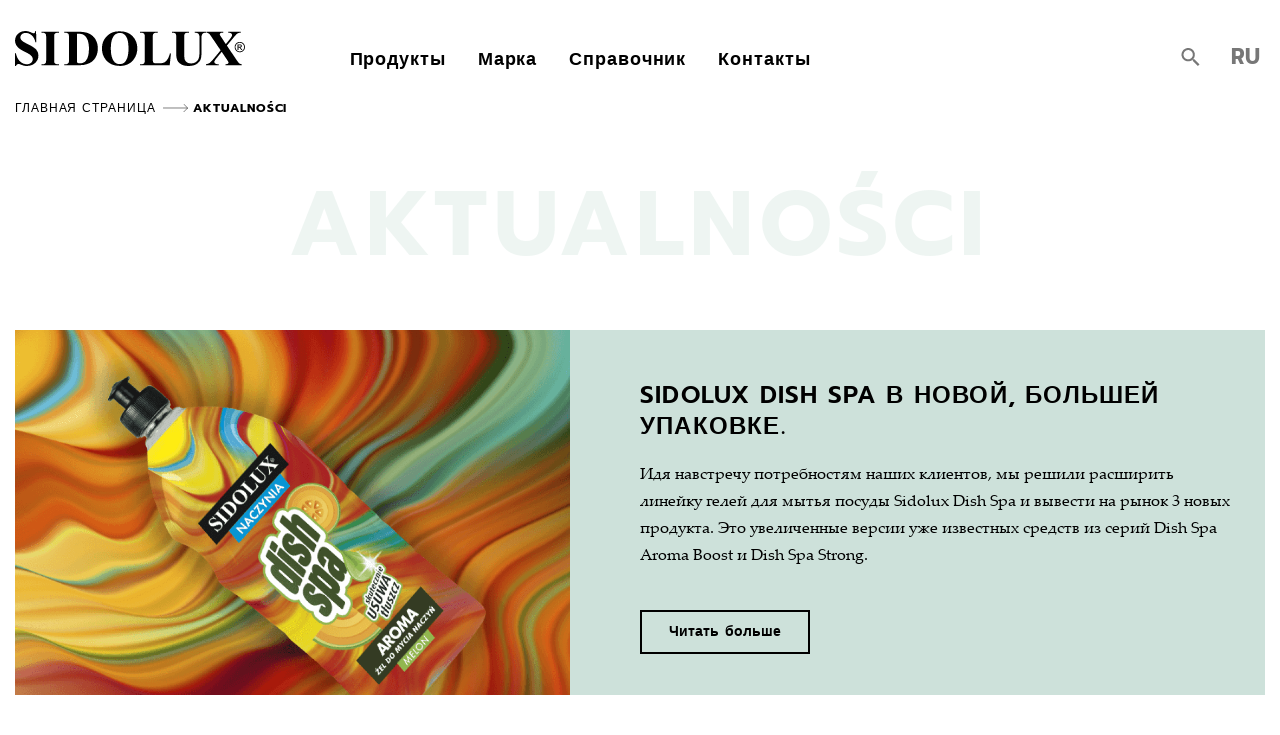

--- FILE ---
content_type: text/html; charset=UTF-8
request_url: https://www.sidolux.pl/ru/news
body_size: 9050
content:
   
<!DOCTYPE html><html lang="ru"><head><title>Aktualności
 -  SIDOLUX</title><meta name="description" content="
"><meta name="keywords" content="
"><meta name="author" content=""><meta http-equiv="Content-Type" content="text/html; charset=utf-8"><meta name="viewport" content="initial-scale=1, maximum-scale=1, width=device-width""><meta name="robots" content="index,follow"><link rel="shortcut icon" href="/assets/website/template/src/images/layout/favicon.ico"/><link rel="alternate" hreflang="ru" href="https://www.sidolux.pl/ru/news"><link rel="alternate" hreflang="x-default" href="https://www.sidolux.pl/ru/news"><style>
                .b-page-loader {
                    background: white;
                    width: 100%;
                    height: 100%;
                    position: fixed;
                    top: 0;
                    right: 0;
                    bottom: 0;
                    left: 0;
                    z-index: 200;
                    overflow: hidden;
                    text-align: center;
                }
                .b-page-loader__inner {
                    position: absolute;
                    top: 50%;
                    right: 0;
                    left: 0;
                    transform: translateY(-50%);
                    margin: 0 auto;
                }
                .b-page-loader__inner svg {
                    width: 280px;
                    height: 60px;
                    display: block;
                    margin: 0 auto;
                }
                .lds-roller {display:inline-block; position:relative; width:80px; height:80px;margin-top: 30px;} .lds-roller div{ animation:lds-roller 1.2s cubic-bezier(0.5, 0, 0.5, 1) infinite; transform-origin:40px 40px;} .lds-roller div:after{ content:" "; display:block; position:absolute; width:7px; height:7px; border-radius:50%; background:#000; margin:-4px 0 0 -4px;} .lds-roller div:nth-child(1){ animation-delay:-0.036s;} .lds-roller div:nth-child(1):after{ top:63px; left:63px;} .lds-roller div:nth-child(2){ animation-delay:-0.072s;} .lds-roller div:nth-child(2):after{ top:68px; left:56px;} .lds-roller div:nth-child(3){ animation-delay:-0.108s;} .lds-roller div:nth-child(3):after{ top:71px; left:48px;} .lds-roller div:nth-child(4){ animation-delay:-0.144s;} .lds-roller div:nth-child(4):after{ top:72px; left:40px;} .lds-roller div:nth-child(5){ animation-delay:-0.18s;} .lds-roller div:nth-child(5):after{ top:71px; left:32px;} .lds-roller div:nth-child(6){ animation-delay:-0.216s;} .lds-roller div:nth-child(6):after{ top:68px; left:24px;} .lds-roller div:nth-child(7){ animation-delay:-0.252s;} .lds-roller div:nth-child(7):after{ top:63px; left:17px;} .lds-roller div:nth-child(8){ animation-delay:-0.288s;} .lds-roller div:nth-child(8):after{ top:56px; left:12px;} @keyframes lds-roller{ 0%{ transform:rotate(0deg);} 100%{ transform:rotate(360deg);}}
            </style></head><body ><div class="b-page-loader"><div class="b-page-loader__inner"><svg xmlns:rdf="http://www.w3.org/1999/02/22-rdf-syntax-ns#" xmlns:svg="http://www.w3.org/2000/svg" xmlns="http://www.w3.org/2000/svg" viewBox="0 0 581.18402 88.223999" xml:space="preserve" version="1.1"><defs><clipPath clipPathUnits="userSpaceOnUse"><path d="M 0,66.168 H 435.888 V 0 H 0 Z"></path></clipPath></defs><g transform="matrix(1.3333333,0,0,-1.3333333,0,88.224)"><g><g clip-path="url(#clipPath18)"><g transform="translate(83.1602,3.168)"><path style="fill:#000000;fill-opacity:1;fill-rule:nonzero;stroke:none" d="M 0,0 V -1.656 H -33.048 V 0 h 2.088 c 1.8,0 3.312,0.36 4.392,1.008 0.864,0.432 1.44,1.224 1.872,2.232 0.36,0.792 0.576,2.736 0.576,5.904 V 50.76 c 0,3.24 -0.216,5.256 -0.576,6.048 -0.288,0.792 -1.008,1.512 -2.016,2.088 -1.08,0.648 -2.448,0.936 -4.248,0.936 h -2.088 V 61.56 H 0 v -1.728 h -2.088 c -1.872,0 -3.312,-0.36 -4.464,-1.008 -0.792,-0.432 -1.44,-1.152 -1.872,-2.232 -0.36,-0.72 -0.504,-2.664 -0.504,-5.832 V 9.144 c 0,-3.24 0.144,-5.256 0.504,-6.048 0.36,-0.864 1.08,-1.512 2.088,-2.16 C -5.256,0.36 -3.888,0 -2.088,0 Z M 45.648,61.2 V 56.448 C 45.576,56.52 45.504,56.52 45.36,56.592 43.128,57.528 39.456,57.96 34.272,57.96 V 8.64 c 0,-2.664 0.144,-4.248 0.36,-4.824 C 34.848,3.24 35.28,2.808 35.856,2.448 36.72,2.016 37.944,1.8 39.528,1.8 c 2.232,0 4.32,0.288 6.12,1.008 v -4.176 c -1.8,-0.216 -4.248,-0.288 -7.2,-0.288 H 10.152 V 0 h 2.088 c 1.8,0 3.24,0.288 4.248,0.936 0.936,0.576 1.656,1.296 2.16,2.304 0.288,0.648 0.432,2.664 0.432,5.904 V 50.76 c 0,3.24 -0.216,5.256 -0.576,6.048 -0.288,0.792 -1.008,1.512 -2.016,2.088 -1.08,0.648 -2.448,0.936 -4.248,0.936 h -2.088 v 1.728 h 28.296 c 2.592,0 4.968,-0.144 7.2,-0.36 m -88.92,1.8 0.576,-21.096 h -1.944 c -0.864,5.328 -3.096,9.576 -6.624,12.744 -3.528,3.24 -7.344,4.824 -11.448,4.824 -3.168,0 -5.688,-0.792 -7.56,-2.52 -1.872,-1.656 -2.736,-3.672 -2.736,-5.832 0,-1.368 0.288,-2.664 0.936,-3.744 0.936,-1.44 2.376,-2.88 4.32,-4.32 1.512,-1.08 4.896,-2.88 10.152,-5.472 7.416,-3.672 12.384,-7.056 14.976,-10.296 2.52,-3.24 3.816,-6.912 3.816,-11.088 0,-5.328 -2.088,-9.864 -6.192,-13.68 -4.104,-3.816 -9.36,-5.688 -15.696,-5.688 -1.944,0 -3.888,0.216 -5.616,0.576 -1.8,0.432 -4.032,1.224 -6.696,2.304 -1.44,0.648 -2.736,0.936 -3.672,0.936 -0.792,0 -1.656,-0.288 -2.52,-0.936 -0.936,-0.648 -1.656,-1.584 -2.232,-2.88 h -1.728 v 23.904 h 1.728 c 1.368,-6.696 4.032,-11.808 7.92,-15.336 3.888,-3.528 8.136,-5.328 12.6,-5.328 3.528,0 6.264,0.936 8.352,2.88 2.016,1.872 3.096,4.104 3.096,6.624 0,1.44 -0.432,2.952 -1.224,4.32 -0.792,1.368 -1.944,2.736 -3.6,3.96 -1.584,1.296 -4.464,2.952 -8.568,4.968 -5.76,2.808 -9.864,5.184 -12.384,7.2 -2.52,2.016 -4.464,4.248 -5.832,6.696 -1.368,2.448 -2.016,5.112 -2.016,8.064 0,5.04 1.872,9.36 5.544,12.888 3.672,3.528 8.352,5.328 13.968,5.328 2.088,0 4.032,-0.216 5.976,-0.72 1.44,-0.432 3.24,-1.08 5.328,-2.088 2.088,-1.008 3.6,-1.512 4.392,-1.512 0.864,0 1.44,0.216 1.944,0.72 0.504,0.504 0.936,1.728 1.296,3.6 z m 88.92,-64.368 v 4.176 c 2.304,0.864 4.248,2.304 5.76,4.248 3.744,4.824 5.616,12.24 5.616,22.32 0,8.136 -1.296,14.616 -3.816,19.44 -2.016,3.672 -4.536,6.264 -7.56,7.632 V 61.2 c 4.32,-0.432 7.992,-1.368 11.016,-2.736 5.616,-2.52 9.936,-6.336 12.816,-11.376 2.88,-5.112 4.392,-10.872 4.392,-17.352 0,-4.464 -0.72,-8.496 -2.16,-12.24 C 70.272,13.68 68.4,10.656 66.168,8.208 63.864,5.76 61.272,3.744 58.32,2.304 55.296,0.864 51.696,-0.288 47.376,-1.152 46.872,-1.224 46.296,-1.296 45.648,-1.368 M 115.2,62.424 V 59.472 C 109.44,59.4 105.12,56.448 102.096,50.616 99.648,45.72 98.424,38.808 98.424,29.736 c 0,-10.8 1.872,-18.792 5.688,-23.976 2.592,-3.6 6.336,-5.4 11.088,-5.4 v -3.456 c -11.304,0 -20.088,3.888 -26.28,11.52 -4.896,6.12 -7.344,13.32 -7.344,21.672 0,9.432 3.168,17.28 9.576,23.472 6.408,6.336 14.256,9.216 23.616,8.856 z M 212.4,20.52 210.024,-1.656 h -56.16 V 0 h 2.088 c 1.8,0 3.312,0.36 4.392,1.008 0.864,0.432 1.44,1.224 1.872,2.232 0.361,0.792 0.504,2.736 0.504,5.904 V 50.76 c 0,3.24 -0.143,5.256 -0.504,6.048 -0.36,0.792 -1.008,1.512 -2.088,2.088 -1.007,0.648 -2.448,0.936 -4.176,0.936 h -2.088 v 1.728 h 33.696 v -1.728 h -2.735 c -1.873,0 -3.313,-0.36 -4.465,-1.008 -0.792,-0.432 -1.44,-1.152 -1.872,-2.232 -0.36,-0.72 -0.504,-2.664 -0.504,-5.832 V 10.44 c 0,-3.24 0.144,-5.328 0.504,-6.192 0.432,-0.864 1.152,-1.512 2.232,-1.944 0.792,-0.288 2.664,-0.432 5.616,-0.432 h 5.256 c 3.384,0 6.192,0.576 8.424,1.728 2.233,1.224 4.176,3.096 5.76,5.616 1.656,2.592 3.24,6.336 4.681,11.304 z M 115.2,-3.096 V 0.36 c 3.24,0 5.904,0.792 8.064,2.304 2.664,2.016 4.824,5.184 6.336,9.576 1.512,4.392 2.304,10.08 2.304,17.064 0,8.424 -0.792,14.616 -2.304,18.792 -1.584,4.176 -3.528,7.056 -5.976,8.784 -2.376,1.728 -5.184,2.592 -8.28,2.592 H 115.2 v 2.952 c 9.864,0.288 17.856,-2.664 24.12,-8.784 6.192,-6.264 9.36,-14.112 9.36,-23.472 C 148.68,22.176 146.304,15.12 141.696,9 135.504,0.936 126.72,-3.168 115.344,-3.168 Z M 279,0.072 278.711,0 V -1.656 H 279 Z m 0,61.488 v -1.728 h -1.008 c -1.8,0 -3.24,-0.36 -4.464,-1.08 -1.153,-0.72 -2.016,-1.8 -2.52,-3.24 -0.432,-1.008 -0.648,-2.736 -0.648,-5.328 V 26.136 c 0,-7.416 -0.432,-12.744 -1.44,-16.056 -1.008,-3.312 -3.383,-6.336 -7.128,-9.072 -3.816,-2.808 -9,-4.176 -15.551,-4.176 -5.473,0 -9.721,0.72 -12.673,2.16 -4.105,2.016 -6.985,4.536 -8.64,7.632 -1.656,3.168 -2.52,7.344 -2.52,12.6 v 30.96 c 0,3.6 -0.216,5.904 -0.648,6.768 -0.36,0.864 -1.08,1.584 -2.089,2.16 -0.935,0.504 -2.807,0.72 -5.471,0.72 v 1.728 h 32.616 v -1.728 h -1.584 c -2.448,0 -4.176,-0.288 -5.111,-0.792 -0.865,-0.504 -1.584,-1.224 -1.945,-2.088 -0.36,-0.936 -0.576,-3.168 -0.576,-6.768 v -30.96 c 0,-5.688 0.433,-9.432 1.296,-11.232 0.864,-1.872 2.232,-3.384 4.177,-4.608 2.014,-1.224 4.464,-1.8 7.487,-1.8 3.384,0 6.265,0.792 8.712,2.304 2.376,1.512 4.176,3.672 5.399,6.336 1.225,2.736 1.801,7.416 1.801,14.184 v 25.776 c 0,2.808 -0.288,4.824 -0.864,6.048 -0.649,1.224 -1.367,2.088 -2.233,2.52 -1.439,0.72 -3.383,1.08 -5.975,1.08 v 1.728 z m 0,-1.728 h 0.288 V 61.56 H 279 Z m 0,-61.488 v 1.728 c 2.665,0.432 4.752,1.152 6.264,2.232 2.088,1.44 4.968,4.392 8.712,8.928 l 12.527,15.264 -16.055,23.688 c -2.664,3.888 -4.176,6.048 -4.536,6.48 -0.865,1.008 -1.656,1.728 -2.52,2.16 -0.792,0.432 -1.872,0.792 -3.311,1.008 v 1.728 h 31.391 v -1.728 h -1.584 c -1.801,0 -3.096,-0.288 -3.815,-0.864 -0.721,-0.576 -1.081,-1.296 -1.081,-2.16 0,-0.72 0.144,-1.296 0.36,-1.8 l 3.24,-4.824 7.776,-11.952 6.696,8.208 c 3.456,4.176 5.112,7.128 5.112,8.784 0,0.792 -0.217,1.584 -0.719,2.304 -0.433,0.72 -1.153,1.296 -2.089,1.656 -0.865,0.432 -2.304,0.648 -4.176,0.648 v 1.728 h 23.256 v -1.728 c -1.8,-0.072 -3.312,-0.288 -4.392,-0.648 -1.152,-0.432 -2.304,-1.224 -3.599,-2.376 -0.792,-0.792 -2.809,-3.096 -6.049,-6.984 l -12.024,-14.4 17.495,-25.92 C 338.76,5.256 340.776,2.592 342,1.656 343.224,0.792 344.736,0.216 346.392,0 V -1.656 H 315.576 V 0 c 2.448,0.216 4.032,0.576 4.753,1.152 0.718,0.576 1.079,1.224 1.079,2.088 0,0.504 -0.144,1.008 -0.361,1.44 -0.431,0.936 -1.51,2.664 -3.239,5.256 l -9.216,13.68 -9.648,-11.808 c -2.952,-3.6 -4.392,-5.976 -4.392,-7.272 0,-0.936 0.432,-1.728 1.152,-2.52 0.72,-0.792 1.872,-1.368 3.312,-1.728 C 299.665,0.144 300.959,0 302.976,0 v -1.656 z"></path></g><g transform="translate(426.0962,40.896)"><path style="fill:#000000;fill-opacity:1;fill-rule:nonzero;stroke:none" d="m 0,0 h -0.72 -3.6 v -10.584 h 1.656 v 4.464 h 1.008 c 0.648,0 1.08,-0.144 1.368,-0.36 0.072,-0.072 0.143,-0.144 0.288,-0.216 v 2.088 C -0.216,-4.68 -0.36,-4.68 -0.576,-4.68 h -2.088 v 3.24 H -0.72 0 Z m 0,-14.976 c -1.729,0 -3.384,0.432 -4.896,1.296 -1.583,0.864 -2.808,2.016 -3.672,3.6 -0.865,1.584 -1.295,3.24 -1.295,4.896 0,1.728 0.43,3.384 1.295,4.968 0.936,1.584 2.16,2.736 3.672,3.6 C -3.312,4.248 -1.656,4.68 0,4.68 V 3.024 c -1.439,0 -2.736,-0.36 -4.032,-1.08 -1.367,-0.648 -2.376,-1.656 -3.096,-3.024 -0.721,-1.296 -1.08,-2.664 -1.08,-4.104 0,-1.44 0.359,-2.736 1.08,-4.032 0.72,-1.296 1.729,-2.376 3.024,-3.096 1.296,-0.72 2.665,-1.08 4.104,-1.08 z m 0,8.28 c 0.359,-0.36 0.937,-1.152 1.512,-2.232 l 0.936,-1.656 H 4.536 L 3.24,-8.568 c -0.576,1.008 -1.152,1.728 -1.511,2.16 -0.29,0.216 -0.578,0.36 -0.937,0.504 0.937,0.072 1.656,0.432 2.231,1.008 0.504,0.576 0.793,1.224 0.793,2.016 0,0.504 -0.144,1.08 -0.503,1.512 -0.29,0.504 -0.792,0.864 -1.297,1.08 C 1.512,-0.144 0.864,-0.072 0,0 V -1.44 C 0.432,-1.512 0.792,-1.584 1.008,-1.656 1.368,-1.728 1.584,-1.944 1.729,-2.16 1.943,-2.448 2.016,-2.736 2.016,-3.024 2.016,-3.528 1.8,-3.888 1.439,-4.176 1.151,-4.464 0.647,-4.608 0,-4.608 Z M 0,4.68 c 1.656,0 3.24,-0.432 4.824,-1.296 1.584,-0.864 2.808,-2.016 3.672,-3.6 0.863,-1.584 1.296,-3.24 1.296,-4.968 0,-1.656 -0.433,-3.312 -1.296,-4.896 -0.864,-1.584 -2.088,-2.736 -3.6,-3.6 C 3.313,-14.544 1.656,-14.976 0,-14.976 v 1.584 c 1.368,0 2.735,0.36 4.032,1.08 1.296,0.72 2.376,1.8 3.096,3.096 0.72,1.296 1.08,2.592 1.08,4.032 0,1.44 -0.433,2.808 -1.152,4.104 C 6.336,0.288 5.328,1.296 4.032,1.944 2.664,2.664 1.368,3.024 0,3.024 Z"></path></g></g></g></g></svg><div class="lds-roller"><div></div><div></div><div></div><div></div><div></div><div></div><div></div><div></div></div></div></div><header class="header-primary "><div class="container"><div class="row"><div class="col-3"><div class="header-primary__logo"><a href="/ru/"><svg xmlns:rdf="http://www.w3.org/1999/02/22-rdf-syntax-ns#" xmlns:svg="http://www.w3.org/2000/svg" xmlns="http://www.w3.org/2000/svg" viewBox="0 0 581.18402 88.223999" xml:space="preserve" version="1.1"><defs ><clipPath clipPathUnits="userSpaceOnUse"><path d="M 0,66.168 H 435.888 V 0 H 0 Z" /></clipPath></defs><g transform="matrix(1.3333333,0,0,-1.3333333,0,88.224)" ><g ><g clip-path="url(#clipPath18)" ><g transform="translate(83.1602,3.168)" ><path style="fill:#000000;fill-opacity:1;fill-rule:nonzero;stroke:none" d="M 0,0 V -1.656 H -33.048 V 0 h 2.088 c 1.8,0 3.312,0.36 4.392,1.008 0.864,0.432 1.44,1.224 1.872,2.232 0.36,0.792 0.576,2.736 0.576,5.904 V 50.76 c 0,3.24 -0.216,5.256 -0.576,6.048 -0.288,0.792 -1.008,1.512 -2.016,2.088 -1.08,0.648 -2.448,0.936 -4.248,0.936 h -2.088 V 61.56 H 0 v -1.728 h -2.088 c -1.872,0 -3.312,-0.36 -4.464,-1.008 -0.792,-0.432 -1.44,-1.152 -1.872,-2.232 -0.36,-0.72 -0.504,-2.664 -0.504,-5.832 V 9.144 c 0,-3.24 0.144,-5.256 0.504,-6.048 0.36,-0.864 1.08,-1.512 2.088,-2.16 C -5.256,0.36 -3.888,0 -2.088,0 Z M 45.648,61.2 V 56.448 C 45.576,56.52 45.504,56.52 45.36,56.592 43.128,57.528 39.456,57.96 34.272,57.96 V 8.64 c 0,-2.664 0.144,-4.248 0.36,-4.824 C 34.848,3.24 35.28,2.808 35.856,2.448 36.72,2.016 37.944,1.8 39.528,1.8 c 2.232,0 4.32,0.288 6.12,1.008 v -4.176 c -1.8,-0.216 -4.248,-0.288 -7.2,-0.288 H 10.152 V 0 h 2.088 c 1.8,0 3.24,0.288 4.248,0.936 0.936,0.576 1.656,1.296 2.16,2.304 0.288,0.648 0.432,2.664 0.432,5.904 V 50.76 c 0,3.24 -0.216,5.256 -0.576,6.048 -0.288,0.792 -1.008,1.512 -2.016,2.088 -1.08,0.648 -2.448,0.936 -4.248,0.936 h -2.088 v 1.728 h 28.296 c 2.592,0 4.968,-0.144 7.2,-0.36 m -88.92,1.8 0.576,-21.096 h -1.944 c -0.864,5.328 -3.096,9.576 -6.624,12.744 -3.528,3.24 -7.344,4.824 -11.448,4.824 -3.168,0 -5.688,-0.792 -7.56,-2.52 -1.872,-1.656 -2.736,-3.672 -2.736,-5.832 0,-1.368 0.288,-2.664 0.936,-3.744 0.936,-1.44 2.376,-2.88 4.32,-4.32 1.512,-1.08 4.896,-2.88 10.152,-5.472 7.416,-3.672 12.384,-7.056 14.976,-10.296 2.52,-3.24 3.816,-6.912 3.816,-11.088 0,-5.328 -2.088,-9.864 -6.192,-13.68 -4.104,-3.816 -9.36,-5.688 -15.696,-5.688 -1.944,0 -3.888,0.216 -5.616,0.576 -1.8,0.432 -4.032,1.224 -6.696,2.304 -1.44,0.648 -2.736,0.936 -3.672,0.936 -0.792,0 -1.656,-0.288 -2.52,-0.936 -0.936,-0.648 -1.656,-1.584 -2.232,-2.88 h -1.728 v 23.904 h 1.728 c 1.368,-6.696 4.032,-11.808 7.92,-15.336 3.888,-3.528 8.136,-5.328 12.6,-5.328 3.528,0 6.264,0.936 8.352,2.88 2.016,1.872 3.096,4.104 3.096,6.624 0,1.44 -0.432,2.952 -1.224,4.32 -0.792,1.368 -1.944,2.736 -3.6,3.96 -1.584,1.296 -4.464,2.952 -8.568,4.968 -5.76,2.808 -9.864,5.184 -12.384,7.2 -2.52,2.016 -4.464,4.248 -5.832,6.696 -1.368,2.448 -2.016,5.112 -2.016,8.064 0,5.04 1.872,9.36 5.544,12.888 3.672,3.528 8.352,5.328 13.968,5.328 2.088,0 4.032,-0.216 5.976,-0.72 1.44,-0.432 3.24,-1.08 5.328,-2.088 2.088,-1.008 3.6,-1.512 4.392,-1.512 0.864,0 1.44,0.216 1.944,0.72 0.504,0.504 0.936,1.728 1.296,3.6 z m 88.92,-64.368 v 4.176 c 2.304,0.864 4.248,2.304 5.76,4.248 3.744,4.824 5.616,12.24 5.616,22.32 0,8.136 -1.296,14.616 -3.816,19.44 -2.016,3.672 -4.536,6.264 -7.56,7.632 V 61.2 c 4.32,-0.432 7.992,-1.368 11.016,-2.736 5.616,-2.52 9.936,-6.336 12.816,-11.376 2.88,-5.112 4.392,-10.872 4.392,-17.352 0,-4.464 -0.72,-8.496 -2.16,-12.24 C 70.272,13.68 68.4,10.656 66.168,8.208 63.864,5.76 61.272,3.744 58.32,2.304 55.296,0.864 51.696,-0.288 47.376,-1.152 46.872,-1.224 46.296,-1.296 45.648,-1.368 M 115.2,62.424 V 59.472 C 109.44,59.4 105.12,56.448 102.096,50.616 99.648,45.72 98.424,38.808 98.424,29.736 c 0,-10.8 1.872,-18.792 5.688,-23.976 2.592,-3.6 6.336,-5.4 11.088,-5.4 v -3.456 c -11.304,0 -20.088,3.888 -26.28,11.52 -4.896,6.12 -7.344,13.32 -7.344,21.672 0,9.432 3.168,17.28 9.576,23.472 6.408,6.336 14.256,9.216 23.616,8.856 z M 212.4,20.52 210.024,-1.656 h -56.16 V 0 h 2.088 c 1.8,0 3.312,0.36 4.392,1.008 0.864,0.432 1.44,1.224 1.872,2.232 0.361,0.792 0.504,2.736 0.504,5.904 V 50.76 c 0,3.24 -0.143,5.256 -0.504,6.048 -0.36,0.792 -1.008,1.512 -2.088,2.088 -1.007,0.648 -2.448,0.936 -4.176,0.936 h -2.088 v 1.728 h 33.696 v -1.728 h -2.735 c -1.873,0 -3.313,-0.36 -4.465,-1.008 -0.792,-0.432 -1.44,-1.152 -1.872,-2.232 -0.36,-0.72 -0.504,-2.664 -0.504,-5.832 V 10.44 c 0,-3.24 0.144,-5.328 0.504,-6.192 0.432,-0.864 1.152,-1.512 2.232,-1.944 0.792,-0.288 2.664,-0.432 5.616,-0.432 h 5.256 c 3.384,0 6.192,0.576 8.424,1.728 2.233,1.224 4.176,3.096 5.76,5.616 1.656,2.592 3.24,6.336 4.681,11.304 z M 115.2,-3.096 V 0.36 c 3.24,0 5.904,0.792 8.064,2.304 2.664,2.016 4.824,5.184 6.336,9.576 1.512,4.392 2.304,10.08 2.304,17.064 0,8.424 -0.792,14.616 -2.304,18.792 -1.584,4.176 -3.528,7.056 -5.976,8.784 -2.376,1.728 -5.184,2.592 -8.28,2.592 H 115.2 v 2.952 c 9.864,0.288 17.856,-2.664 24.12,-8.784 6.192,-6.264 9.36,-14.112 9.36,-23.472 C 148.68,22.176 146.304,15.12 141.696,9 135.504,0.936 126.72,-3.168 115.344,-3.168 Z M 279,0.072 278.711,0 V -1.656 H 279 Z m 0,61.488 v -1.728 h -1.008 c -1.8,0 -3.24,-0.36 -4.464,-1.08 -1.153,-0.72 -2.016,-1.8 -2.52,-3.24 -0.432,-1.008 -0.648,-2.736 -0.648,-5.328 V 26.136 c 0,-7.416 -0.432,-12.744 -1.44,-16.056 -1.008,-3.312 -3.383,-6.336 -7.128,-9.072 -3.816,-2.808 -9,-4.176 -15.551,-4.176 -5.473,0 -9.721,0.72 -12.673,2.16 -4.105,2.016 -6.985,4.536 -8.64,7.632 -1.656,3.168 -2.52,7.344 -2.52,12.6 v 30.96 c 0,3.6 -0.216,5.904 -0.648,6.768 -0.36,0.864 -1.08,1.584 -2.089,2.16 -0.935,0.504 -2.807,0.72 -5.471,0.72 v 1.728 h 32.616 v -1.728 h -1.584 c -2.448,0 -4.176,-0.288 -5.111,-0.792 -0.865,-0.504 -1.584,-1.224 -1.945,-2.088 -0.36,-0.936 -0.576,-3.168 -0.576,-6.768 v -30.96 c 0,-5.688 0.433,-9.432 1.296,-11.232 0.864,-1.872 2.232,-3.384 4.177,-4.608 2.014,-1.224 4.464,-1.8 7.487,-1.8 3.384,0 6.265,0.792 8.712,2.304 2.376,1.512 4.176,3.672 5.399,6.336 1.225,2.736 1.801,7.416 1.801,14.184 v 25.776 c 0,2.808 -0.288,4.824 -0.864,6.048 -0.649,1.224 -1.367,2.088 -2.233,2.52 -1.439,0.72 -3.383,1.08 -5.975,1.08 v 1.728 z m 0,-1.728 h 0.288 V 61.56 H 279 Z m 0,-61.488 v 1.728 c 2.665,0.432 4.752,1.152 6.264,2.232 2.088,1.44 4.968,4.392 8.712,8.928 l 12.527,15.264 -16.055,23.688 c -2.664,3.888 -4.176,6.048 -4.536,6.48 -0.865,1.008 -1.656,1.728 -2.52,2.16 -0.792,0.432 -1.872,0.792 -3.311,1.008 v 1.728 h 31.391 v -1.728 h -1.584 c -1.801,0 -3.096,-0.288 -3.815,-0.864 -0.721,-0.576 -1.081,-1.296 -1.081,-2.16 0,-0.72 0.144,-1.296 0.36,-1.8 l 3.24,-4.824 7.776,-11.952 6.696,8.208 c 3.456,4.176 5.112,7.128 5.112,8.784 0,0.792 -0.217,1.584 -0.719,2.304 -0.433,0.72 -1.153,1.296 -2.089,1.656 -0.865,0.432 -2.304,0.648 -4.176,0.648 v 1.728 h 23.256 v -1.728 c -1.8,-0.072 -3.312,-0.288 -4.392,-0.648 -1.152,-0.432 -2.304,-1.224 -3.599,-2.376 -0.792,-0.792 -2.809,-3.096 -6.049,-6.984 l -12.024,-14.4 17.495,-25.92 C 338.76,5.256 340.776,2.592 342,1.656 343.224,0.792 344.736,0.216 346.392,0 V -1.656 H 315.576 V 0 c 2.448,0.216 4.032,0.576 4.753,1.152 0.718,0.576 1.079,1.224 1.079,2.088 0,0.504 -0.144,1.008 -0.361,1.44 -0.431,0.936 -1.51,2.664 -3.239,5.256 l -9.216,13.68 -9.648,-11.808 c -2.952,-3.6 -4.392,-5.976 -4.392,-7.272 0,-0.936 0.432,-1.728 1.152,-2.52 0.72,-0.792 1.872,-1.368 3.312,-1.728 C 299.665,0.144 300.959,0 302.976,0 v -1.656 z" /></g><g transform="translate(426.0962,40.896)" ><path style="fill:#000000;fill-opacity:1;fill-rule:nonzero;stroke:none" d="m 0,0 h -0.72 -3.6 v -10.584 h 1.656 v 4.464 h 1.008 c 0.648,0 1.08,-0.144 1.368,-0.36 0.072,-0.072 0.143,-0.144 0.288,-0.216 v 2.088 C -0.216,-4.68 -0.36,-4.68 -0.576,-4.68 h -2.088 v 3.24 H -0.72 0 Z m 0,-14.976 c -1.729,0 -3.384,0.432 -4.896,1.296 -1.583,0.864 -2.808,2.016 -3.672,3.6 -0.865,1.584 -1.295,3.24 -1.295,4.896 0,1.728 0.43,3.384 1.295,4.968 0.936,1.584 2.16,2.736 3.672,3.6 C -3.312,4.248 -1.656,4.68 0,4.68 V 3.024 c -1.439,0 -2.736,-0.36 -4.032,-1.08 -1.367,-0.648 -2.376,-1.656 -3.096,-3.024 -0.721,-1.296 -1.08,-2.664 -1.08,-4.104 0,-1.44 0.359,-2.736 1.08,-4.032 0.72,-1.296 1.729,-2.376 3.024,-3.096 1.296,-0.72 2.665,-1.08 4.104,-1.08 z m 0,8.28 c 0.359,-0.36 0.937,-1.152 1.512,-2.232 l 0.936,-1.656 H 4.536 L 3.24,-8.568 c -0.576,1.008 -1.152,1.728 -1.511,2.16 -0.29,0.216 -0.578,0.36 -0.937,0.504 0.937,0.072 1.656,0.432 2.231,1.008 0.504,0.576 0.793,1.224 0.793,2.016 0,0.504 -0.144,1.08 -0.503,1.512 -0.29,0.504 -0.792,0.864 -1.297,1.08 C 1.512,-0.144 0.864,-0.072 0,0 V -1.44 C 0.432,-1.512 0.792,-1.584 1.008,-1.656 1.368,-1.728 1.584,-1.944 1.729,-2.16 1.943,-2.448 2.016,-2.736 2.016,-3.024 2.016,-3.528 1.8,-3.888 1.439,-4.176 1.151,-4.464 0.647,-4.608 0,-4.608 Z M 0,4.68 c 1.656,0 3.24,-0.432 4.824,-1.296 1.584,-0.864 2.808,-2.016 3.672,-3.6 0.863,-1.584 1.296,-3.24 1.296,-4.968 0,-1.656 -0.433,-3.312 -1.296,-4.896 -0.864,-1.584 -2.088,-2.736 -3.6,-3.6 C 3.313,-14.544 1.656,-14.976 0,-14.976 v 1.584 c 1.368,0 2.735,0.36 4.032,1.08 1.296,0.72 2.376,1.8 3.096,3.096 0.72,1.296 1.08,2.592 1.08,4.032 0,1.44 -0.433,2.808 -1.152,4.104 C 6.336,0.288 5.328,1.296 4.032,1.944 2.664,2.664 1.368,3.024 0,3.024 Z" /></g></g></g></g></svg></a></div></div><div class="col-6"><div class="header-primary__nav"><nav><ul><li class="menu-item-has-children "><a href="#">Продукты</a><div class="sub-nav sub-nav-list"><ul><li class="menu-item-has-children"><a href="#">Назначение</a><div class="sub-nav sub-nav-image sub-nav-image--two-column"><div class="sub-nav-image__inner"><div class="sub-nav-image__list"><ul><li><a href="/ru/products/dezynfekcja">Дезинфекция</a></li><li><a href="/ru/products/mycie_naczyn">Мытьё посуды</a></li><li><a href="/ru/products/mycie_kuchni">Мытьё кухни</a></li><li><a href="/ru/products/mycie_lazienki">Мытьё ванной комнаты</a></li><li><a href="/ru/products/mycie_podlog">Мытьё полов</a></li><li><a href="/ru/products/mycie_uniwersalne">Универсальное мытьё</a></li><li><a href="/ru/products/mycie_szyb_2c_luster_i_ekranow">Мытьё стёкол, зеркал и экранов</a></li><li><a href="/ru/products/pielegnacja_i_konserwacja_mebli">Защита и уход за мебелью</a></li><li><a href="/ru/products/nablyszczanie_podlog">Придание блеска полам</a></li></ul><ul><li><a href="/ru/products/mycie_specjalistyczne">Cпециализированная стирка</a></li><li><a href="/ru/products/produkty_naturalne">100% натуральные средства</a></li><li><a href="/ru/products/zwalczanie_alergenow">Борьба с аллергенами</a></li><li><a href="/ru/products/czyszczenie_dywanow">Чистка ковров</a></li><li><a href="/ru/products/czyszczenie_toalety">Чистка туалета</a></li><li><a href="/ru/products/mycie_i_pielegnacja_nagrobkow">Мытьё и уход за надгробиями</a></li><li><a href="/ru/products/srodki_ekonomiczne">Дешёвые средства</a></li><li><a href="/ru/products/szmatki_i_sciereczki">Тряпочки и салфетки</a></li><li><a href="/ru/products/saszetki_zapachowe">Ароматические мешочки-саше</a></li></ul></div><div class="sub-nav-image__images"><div class="sub-nav-image__images-list"><div class="sub-nav-image__images-list-group"><div class="sub-nav-image__image object-fit"><img src="/upload/content/menus/121/sidolux_menu_przeznaczenie_dezynfekcja_iskrzy.jpg" alt="sidolux_menu_przeznaczenie_dezynfekcja_iskrzy.jpg" /></div><div class="sub-nav-image__image object-fit"><img src="/upload/content/menus/122/sidolux_menu_przeznaczenie_mycie_naczyn_iskrzy.jpg" alt="sidolux_menu_przeznaczenie_mycie_naczyn_iskrzy.jpg" /></div><div class="sub-nav-image__image object-fit"><img src="/upload/content/menus/123/sidolux_menu_przeznaczenie_mycie_kuchni_iskrzy.jpg" alt="sidolux_menu_przeznaczenie_mycie_kuchni_iskrzy.jpg" /></div><div class="sub-nav-image__image object-fit"><img src="/upload/content/menus/124/sidolux_menu_przeznaczenie_mycie_lazienki_iskrzy.jpg" alt="sidolux_menu_przeznaczenie_mycie_lazienki_iskrzy.jpg" /></div><div class="sub-nav-image__image object-fit"><img src="/upload/content/menus/125/sidolux_menu_przeznaczenie_mycie_podlog_iskrzy.jpg" alt="sidolux_menu_przeznaczenie_mycie_podlog_iskrzy.jpg" /></div><div class="sub-nav-image__image object-fit"><img src="/upload/content/menus/126/sidolux_menu_przeznaczenie_mycie_uniwersalne_iskrzy.jpg" alt="sidolux_menu_przeznaczenie_mycie_uniwersalne_iskrzy.jpg" /></div><div class="sub-nav-image__image object-fit"><img src="/upload/content/menus/127/sidolux_menu_przeznaczenie_mycie_szyb_luster_ekranow_iskrzy.jpg" alt="sidolux_menu_przeznaczenie_mycie_szyb_luster_ekranow_iskrzy.jpg" /></div><div class="sub-nav-image__image object-fit"><img src="/upload/content/menus/128/sidolux_menu_przeznaczenie_pielegnacja_mebli_iskrzy.jpg" alt="sidolux_menu_przeznaczenie_pielegnacja_mebli_iskrzy.jpg" /></div><div class="sub-nav-image__image object-fit"><img src="/upload/content/menus/129/sidolux_menu_przeznaczenie_nablyszczanie_podlog_iskrzy.jpg" alt="sidolux_menu_przeznaczenie_nablyszczanie_podlog_iskrzy.jpg" /></div></div><div class="sub-nav-image__images-list-group"><div class="sub-nav-image__image object-fit"><img src="/upload/content/menus/130/sidolux_menu_przeznaczenie_mycie_kuchni_iskrzy.jpg" alt="sidolux_menu_przeznaczenie_mycie_kuchni_iskrzy.jpg" /></div><div class="sub-nav-image__image object-fit"><img src="/upload/content/menus/131/sidolux_menu_przeznaczenie_naturalne_iskrzy.jpg" alt="sidolux_menu_przeznaczenie_naturalne_iskrzy.jpg" /></div><div class="sub-nav-image__image object-fit"><img src="/upload/content/menus/132/sidolux_menu_przeznaczenie_zwalczanie_alergenow_iskrzy.jpg" alt="sidolux_menu_przeznaczenie_zwalczanie_alergenow_iskrzy.jpg" /></div><div class="sub-nav-image__image object-fit"><img src="/upload/content/menus/133/sidolux_menu_przeznaczenie_mycie_dywanow_iskrzy.jpg" alt="sidolux_menu_przeznaczenie_mycie_dywanow_iskrzy.jpg" /></div><div class="sub-nav-image__image object-fit"><img src="/upload/content/menus/134/sidolux_menu_przeznaczenie_czyszczenie_toalety_iskrzy.jpg" alt="sidolux_menu_przeznaczenie_czyszczenie_toalety_iskrzy.jpg" /></div><div class="sub-nav-image__image object-fit"><img src="/upload/content/menus/135/sidolux_menu_przeznaczenie_pielegnacja_nagrobkow_iskrzy.jpg" alt="sidolux_menu_przeznaczenie_pielegnacja_nagrobkow_iskrzy.jpg" /></div><div class="sub-nav-image__image object-fit"><img src="/upload/content/menus/136/sidolux_menu_przeznaczenie_ekonomiczne_1_iskrzy.jpg" alt="sidolux_menu_przeznaczenie_ekonomiczne_1_iskrzy.jpg" /></div><div class="sub-nav-image__image object-fit"><img src="/upload/content/menus/137/sidolux_menu_przeznaczenie_szmatki_iskrzy.jpg" alt="sidolux_menu_przeznaczenie_szmatki_iskrzy.jpg" /></div><div class="sub-nav-image__image object-fit"><img src="/upload/content/menus/138/sidolux_menu_przeznaczenie_saszetki_iskrzy.jpg" alt="sidolux_menu_przeznaczenie_saszetki_iskrzy.jpg" /></div></div></div></div></div></div></li><li class=""><a href="/ru/products?news=1">Новость</a></li></ul></div></li><li class=""><a href="/ru/marka_sidolux">Марка</a></li><li class=""><a href="/ru/tips">Справочник</a></li><li class=""><a href="/ru/contact">Контакты</a></li></ul></nav><div class="header-primary__nav-user"><div class="header-primary__search-link"><a href="/ru/search?_loclale=ru"><svg xmlns:rdf="http://www.w3.org/1999/02/22-rdf-syntax-ns#" xmlns:svg="http://www.w3.org/2000/svg" xmlns="http://www.w3.org/2000/svg" viewBox="0 0 595 595" xml:space="preserve" version="1.1"><defs><clipPath clipPathUnits="userSpaceOnUse"><path d="M 0,446.25 H 446.25 V 0 H 0 Z" /></clipPath></defs><g transform="matrix(1.3333333,0,0,-1.3333333,0,595)" ><g ><g clip-path="url(#clipPath18)" ><g transform="translate(165.75,165.75)" ><path style="fill:#777777;fill-opacity:1;fill-rule:nonzero;stroke:none" d="m 0,0 c -63.75,0 -114.75,51 -114.75,114.75 0,63.75 51,114.75 114.75,114.75 63.75,0 114.75,-51 114.75,-114.75 C 114.75,51 63.75,0 0,0 m 153,0 h -20.4 l -7.649,7.65 c 25.5,28.05 40.8,66.3 40.8,107.1 C 165.75,206.55 91.8,280.5 0,280.5 -91.8,280.5 -165.75,206.55 -165.75,114.75 -165.75,22.95 -91.8,-51 0,-51 c 40.8,0 79.05,15.3 107.1,40.8 l 7.65,-7.65 v -20.399 l 127.5,-127.501 38.25,38.25 z" /></g></g></g></g></svg></a></div><div class="b-lang"><button class="b-lang__btn">RU</button><ul><li><a href="/en/">EN</a></li><li><a href="/">PL</a></li><li><a href="/ua/">UA</a></li></ul></div><div class="header-primary__copy"><p>&copy; Copyright 2026 Lakma Strefa Sp. z o.o.</p></div></div></div></div><div class="col-3"><div class="header-primary__user"><div class="header-primary__search"><button class="header-primary__search-btn" type="button"><svg xmlns:rdf="http://www.w3.org/1999/02/22-rdf-syntax-ns#" xmlns:svg="http://www.w3.org/2000/svg" xmlns="http://www.w3.org/2000/svg" viewBox="0 0 595 595" xml:space="preserve" version="1.1"><defs><clipPath clipPathUnits="userSpaceOnUse"><path d="M 0,446.25 H 446.25 V 0 H 0 Z" /></clipPath></defs><g transform="matrix(1.3333333,0,0,-1.3333333,0,595)" ><g ><g clip-path="url(#clipPath18)" ><g transform="translate(165.75,165.75)" ><path style="fill:#777777;fill-opacity:1;fill-rule:nonzero;stroke:none" d="m 0,0 c -63.75,0 -114.75,51 -114.75,114.75 0,63.75 51,114.75 114.75,114.75 63.75,0 114.75,-51 114.75,-114.75 C 114.75,51 63.75,0 0,0 m 153,0 h -20.4 l -7.649,7.65 c 25.5,28.05 40.8,66.3 40.8,107.1 C 165.75,206.55 91.8,280.5 0,280.5 -91.8,280.5 -165.75,206.55 -165.75,114.75 -165.75,22.95 -91.8,-51 0,-51 c 40.8,0 79.05,15.3 107.1,40.8 l 7.65,-7.65 v -20.399 l 127.5,-127.501 38.25,38.25 z" /></g></g></g></g></svg></button><div class="header-primary__search-content"><form id="nav_serach_form" action="/ru/search" method="GET" enctype="multipart/form-data" autocomplete="off"><div class="header-primary__search-input"><input data-callprefix="/ru/" type="text" name="q" placeholder="Введите фразу для поиска"></div><div class="header-primary__search-input-btn"><button type="submit">Поиск</button></div><div class="header-primary__search-results" id="header-search-results"></div></form></div></div><div class="b-lang"><button class="b-lang__btn">RU</button><ul><li><a href="/en/">EN</a></li><li><a href="/">PL</a></li><li><a href="/ua/">UA</a></li></ul></div></div><div class="header-primary__hamburger"><div class="hamburger"><p>Menu</p><div class="menu-bar menu-bar-top"></div><div class="menu-bar menu-bar-middle"></div><div class="menu-bar menu-bar-bottom"></div></div></div></div></div></div></header><main><div class="b-breadcrumbs"><div class="container"><div class="row"><div class="col-lg-12"><ul><li><a href="/ru/">Главная страница</a></li><li>
                                                Aktualności                                            </li></ul></div></div></div></div><section class="s-hero-heading-page"><div class="container"><div class="row"><div class="col-lg-12"><h1 class="heading-page">Aktualności</h1></div></div></div></section><section class="s-nowelties"><div class="container"><div class="row"><div class="col-lg-12"><div class="b-article-horizontal-box b-article-horizontal-box--special"><div class="b-article-horizontal-box__image object-fit"><img src="/upload/content/news/20/201203_sx-dish-spa-opakowanie-1l_745x490-px_kopia.png" alt="201203_sx-dish-spa-opakowanie-1l_745x490-px_kopia.png" /></div><div class="b-article-horizontal-box__text"><h4 class="heading-box-small">Sidolux Dish Spa в новой, большей упаковке. </h4><p>Идя навстречу потребностям наших клиентов, мы решили расширить линейку гелей для мытья посуды Sidolux Dish Spa и вывести на рынок 3 новых продукта. Это увеличенные версии уже известных средств из серий Dish Spa Aroma Boost и Dish Spa Strong.</p><a class="btn-primary" href="/ru/news/sidolux_dish_spa_v_novoi_bol_D1_8Csei_upakovke._,20.html">Читать больше</a></div></div></div></div><div class="row"><div class="col-lg-12"><div class="b-article-horizontal-list"><div class="row"><div class="col-lg-12"><a class="b-article-horizontal-box" href="/ru/news/my_propagandiruem_zabotu_o_pravil_D1_8Cnoi_gigiene_v_svyzi_so_vsemirnym_dnem_myt_D1_8Cy_ruk.,21.html"><div class="b-article-horizontal-box__image object-fit"><img src="/upload/content/news/21/201203_anti-bac-n-szkola_745x490-px-kopia_v2.png" alt="201203_anti-bac-n-szkola_745x490-px-kopia_v2.png" /></div><div class="b-article-horizontal-box__text"><h4 class="heading-box-small">Мы пропагандируем заботу о правильной гигиене в связи со Всемирным днём мытья рук.</h4><p>Девиз нашей компании – постоянная забота о чистоте всего, что нас окружает.. Поэтому на протяжении многих лет мы поставляем средства высочайшего качества, которые помогают полякам в их повседневной борьбе за чистоту. </p></div></a></div></div><div class="row"><div class="col-lg-12"><a class="b-article-horizontal-box" href="/ru/news/zemcuziny_rynka_fmcg_n_nagrada_za_liniy_sidolux_dish_spa,22.html"><div class="b-article-horizontal-box__image object-fit"><img src="/upload/content/news/22/201203_perly-rynku-fmcg_745x490-px.jpg" alt="201203_perly-rynku-fmcg_745x490-px.jpg" /></div><div class="b-article-horizontal-box__text"><h4 class="heading-box-small">Жемчужины рынка FMCG – награда за линию Sidolux Dish Spa</h4><p>Жемчужины рынка FMCG – это награда для продуктов, которые лучше всего соответствуют тенденциям рынка и имеют высокий потенциал продажи, и при этом оценивается также маркетинговая деятельность производителя. </p></div></a></div></div><div class="row"><div class="col-lg-12"><a class="b-article-horizontal-box" href="/ru/news/kompaniy_lakma_n_partner_krupneisego_v_pol_D1_8Cse_sakmatnogo_festivaly.,23.html"><div class="b-article-horizontal-box__image object-fit"><img src="/upload/content/news/23/201203_szachy_745x490-px-kopia.png" alt="201203_szachy_745x490-px-kopia.png" /></div><div class="b-article-horizontal-box__text"><h4 class="heading-box-small">Компания Lakma – партнёр крупнейшего в Польше шахматного фестиваля.</h4><p>14-23 августа в Устрони мы имели удовольствие быть партнёром крупнейшего шахматного фестиваля в Польше. </p></div></a></div></div><div class="row"><div class="col-lg-12"><a class="b-article-horizontal-box" href="/ru/news/kompaniy_lakma_pomogaet_razlicnym_sluzbam_v_bor_D1_8Cbe_s_epidemiei_covid-19,24.html"><div class="b-article-horizontal-box__image object-fit"><img src="/upload/content/news/24/201203_akcja-csr_745x490-px-kopia.png" alt="201203_akcja-csr_745x490-px-kopia.png" /></div><div class="b-article-horizontal-box__text"><h4 class="heading-box-small">Компания Lakma помогает различным службам в борьбе с эпидемией COVID-19</h4><p>Врачи, медсёстры, пожарные, работники социальных служб, полицейские. Именно они во время пандемии коронавируса особенно подвержены риску заражения. Чтобы они могли работать в максимально безопасных условиях, мы подарили им дезинфицирующие средства.</p></div></a></div></div><div class="row"><div class="col-lg-12"><a class="b-article-horizontal-box" href="/ru/news/zolotay_lavrovay_vetv_D1_8C_potrebitely_marke_sidolux,25.html"><div class="b-article-horizontal-box__image object-fit"><img src="/upload/content/news/25/201203_zloty-laur-konsumenta_550x290-px.png" alt="201203_zloty-laur-konsumenta_550x290-px.png" /></div><div class="b-article-horizontal-box__text"><h4 class="heading-box-small">Золотая лавровая ветвь Потребителя марке Sidolux</h4><p>Мы рады сообщить вам, что наша марка Sidolux была отмечена в общенациональном опросе и получила элитный титул «Золотая лавровая ветвь Потребителя 2020» в категории бытовой химии.</p></div></a></div></div><div class="row"><div class="col-lg-12"><a class="b-article-horizontal-box" href="/ru/news/novinka_n_novay_seriy_dezinfitiruysik_sredstv_sidolux_anti-bac,26.html"><div class="b-article-horizontal-box__image object-fit"><img src="/upload/content/news/26/201203_anti-bac-n-szkola_745x490-px-kopia_v3.png" alt="201203_anti-bac-n-szkola_745x490-px-kopia_v3.png" /></div><div class="b-article-horizontal-box__text"><h4 class="heading-box-small">Новинка – новая серия дезинфицирующих средств Sidolux Anti-Bac</h4><p>Забота о чистоте и дезинфекции – это область, в которой мы являемся настоящими экспертами. Сейчас эта тема стала как никогда актуальной. Идя навстречу потребностям наших клиентов, мы создали новую серию дезинфицирующих средств Sidolux Anti-Bac, которые беспощадно борются с вирусами, бактериями и грибками. </p></div></a></div></div></div></div></div></div></section></main><footer class="footer-primary"><div class="container"><div class="row"><div class="col-lg-3"><div class="footer-primary__logo"><a href="/ru/"><svg xmlns:rdf="http://www.w3.org/1999/02/22-rdf-syntax-ns#" xmlns:svg="http://www.w3.org/2000/svg" xmlns="http://www.w3.org/2000/svg" viewBox="0 0 581.18402 88.223999" xml:space="preserve" version="1.1"><defs><clipPath clipPathUnits="userSpaceOnUse"><path d="M 0,66.168 H 435.888 V 0 H 0 Z"></path></clipPath></defs><g transform="matrix(1.3333333,0,0,-1.3333333,0,88.224)"><g><g clip-path="url(#clipPath18)"><g transform="translate(83.1602,3.168)"><path style="fill:#000000;fill-opacity:1;fill-rule:nonzero;stroke:none" d="M 0,0 V -1.656 H -33.048 V 0 h 2.088 c 1.8,0 3.312,0.36 4.392,1.008 0.864,0.432 1.44,1.224 1.872,2.232 0.36,0.792 0.576,2.736 0.576,5.904 V 50.76 c 0,3.24 -0.216,5.256 -0.576,6.048 -0.288,0.792 -1.008,1.512 -2.016,2.088 -1.08,0.648 -2.448,0.936 -4.248,0.936 h -2.088 V 61.56 H 0 v -1.728 h -2.088 c -1.872,0 -3.312,-0.36 -4.464,-1.008 -0.792,-0.432 -1.44,-1.152 -1.872,-2.232 -0.36,-0.72 -0.504,-2.664 -0.504,-5.832 V 9.144 c 0,-3.24 0.144,-5.256 0.504,-6.048 0.36,-0.864 1.08,-1.512 2.088,-2.16 C -5.256,0.36 -3.888,0 -2.088,0 Z M 45.648,61.2 V 56.448 C 45.576,56.52 45.504,56.52 45.36,56.592 43.128,57.528 39.456,57.96 34.272,57.96 V 8.64 c 0,-2.664 0.144,-4.248 0.36,-4.824 C 34.848,3.24 35.28,2.808 35.856,2.448 36.72,2.016 37.944,1.8 39.528,1.8 c 2.232,0 4.32,0.288 6.12,1.008 v -4.176 c -1.8,-0.216 -4.248,-0.288 -7.2,-0.288 H 10.152 V 0 h 2.088 c 1.8,0 3.24,0.288 4.248,0.936 0.936,0.576 1.656,1.296 2.16,2.304 0.288,0.648 0.432,2.664 0.432,5.904 V 50.76 c 0,3.24 -0.216,5.256 -0.576,6.048 -0.288,0.792 -1.008,1.512 -2.016,2.088 -1.08,0.648 -2.448,0.936 -4.248,0.936 h -2.088 v 1.728 h 28.296 c 2.592,0 4.968,-0.144 7.2,-0.36 m -88.92,1.8 0.576,-21.096 h -1.944 c -0.864,5.328 -3.096,9.576 -6.624,12.744 -3.528,3.24 -7.344,4.824 -11.448,4.824 -3.168,0 -5.688,-0.792 -7.56,-2.52 -1.872,-1.656 -2.736,-3.672 -2.736,-5.832 0,-1.368 0.288,-2.664 0.936,-3.744 0.936,-1.44 2.376,-2.88 4.32,-4.32 1.512,-1.08 4.896,-2.88 10.152,-5.472 7.416,-3.672 12.384,-7.056 14.976,-10.296 2.52,-3.24 3.816,-6.912 3.816,-11.088 0,-5.328 -2.088,-9.864 -6.192,-13.68 -4.104,-3.816 -9.36,-5.688 -15.696,-5.688 -1.944,0 -3.888,0.216 -5.616,0.576 -1.8,0.432 -4.032,1.224 -6.696,2.304 -1.44,0.648 -2.736,0.936 -3.672,0.936 -0.792,0 -1.656,-0.288 -2.52,-0.936 -0.936,-0.648 -1.656,-1.584 -2.232,-2.88 h -1.728 v 23.904 h 1.728 c 1.368,-6.696 4.032,-11.808 7.92,-15.336 3.888,-3.528 8.136,-5.328 12.6,-5.328 3.528,0 6.264,0.936 8.352,2.88 2.016,1.872 3.096,4.104 3.096,6.624 0,1.44 -0.432,2.952 -1.224,4.32 -0.792,1.368 -1.944,2.736 -3.6,3.96 -1.584,1.296 -4.464,2.952 -8.568,4.968 -5.76,2.808 -9.864,5.184 -12.384,7.2 -2.52,2.016 -4.464,4.248 -5.832,6.696 -1.368,2.448 -2.016,5.112 -2.016,8.064 0,5.04 1.872,9.36 5.544,12.888 3.672,3.528 8.352,5.328 13.968,5.328 2.088,0 4.032,-0.216 5.976,-0.72 1.44,-0.432 3.24,-1.08 5.328,-2.088 2.088,-1.008 3.6,-1.512 4.392,-1.512 0.864,0 1.44,0.216 1.944,0.72 0.504,0.504 0.936,1.728 1.296,3.6 z m 88.92,-64.368 v 4.176 c 2.304,0.864 4.248,2.304 5.76,4.248 3.744,4.824 5.616,12.24 5.616,22.32 0,8.136 -1.296,14.616 -3.816,19.44 -2.016,3.672 -4.536,6.264 -7.56,7.632 V 61.2 c 4.32,-0.432 7.992,-1.368 11.016,-2.736 5.616,-2.52 9.936,-6.336 12.816,-11.376 2.88,-5.112 4.392,-10.872 4.392,-17.352 0,-4.464 -0.72,-8.496 -2.16,-12.24 C 70.272,13.68 68.4,10.656 66.168,8.208 63.864,5.76 61.272,3.744 58.32,2.304 55.296,0.864 51.696,-0.288 47.376,-1.152 46.872,-1.224 46.296,-1.296 45.648,-1.368 M 115.2,62.424 V 59.472 C 109.44,59.4 105.12,56.448 102.096,50.616 99.648,45.72 98.424,38.808 98.424,29.736 c 0,-10.8 1.872,-18.792 5.688,-23.976 2.592,-3.6 6.336,-5.4 11.088,-5.4 v -3.456 c -11.304,0 -20.088,3.888 -26.28,11.52 -4.896,6.12 -7.344,13.32 -7.344,21.672 0,9.432 3.168,17.28 9.576,23.472 6.408,6.336 14.256,9.216 23.616,8.856 z M 212.4,20.52 210.024,-1.656 h -56.16 V 0 h 2.088 c 1.8,0 3.312,0.36 4.392,1.008 0.864,0.432 1.44,1.224 1.872,2.232 0.361,0.792 0.504,2.736 0.504,5.904 V 50.76 c 0,3.24 -0.143,5.256 -0.504,6.048 -0.36,0.792 -1.008,1.512 -2.088,2.088 -1.007,0.648 -2.448,0.936 -4.176,0.936 h -2.088 v 1.728 h 33.696 v -1.728 h -2.735 c -1.873,0 -3.313,-0.36 -4.465,-1.008 -0.792,-0.432 -1.44,-1.152 -1.872,-2.232 -0.36,-0.72 -0.504,-2.664 -0.504,-5.832 V 10.44 c 0,-3.24 0.144,-5.328 0.504,-6.192 0.432,-0.864 1.152,-1.512 2.232,-1.944 0.792,-0.288 2.664,-0.432 5.616,-0.432 h 5.256 c 3.384,0 6.192,0.576 8.424,1.728 2.233,1.224 4.176,3.096 5.76,5.616 1.656,2.592 3.24,6.336 4.681,11.304 z M 115.2,-3.096 V 0.36 c 3.24,0 5.904,0.792 8.064,2.304 2.664,2.016 4.824,5.184 6.336,9.576 1.512,4.392 2.304,10.08 2.304,17.064 0,8.424 -0.792,14.616 -2.304,18.792 -1.584,4.176 -3.528,7.056 -5.976,8.784 -2.376,1.728 -5.184,2.592 -8.28,2.592 H 115.2 v 2.952 c 9.864,0.288 17.856,-2.664 24.12,-8.784 6.192,-6.264 9.36,-14.112 9.36,-23.472 C 148.68,22.176 146.304,15.12 141.696,9 135.504,0.936 126.72,-3.168 115.344,-3.168 Z M 279,0.072 278.711,0 V -1.656 H 279 Z m 0,61.488 v -1.728 h -1.008 c -1.8,0 -3.24,-0.36 -4.464,-1.08 -1.153,-0.72 -2.016,-1.8 -2.52,-3.24 -0.432,-1.008 -0.648,-2.736 -0.648,-5.328 V 26.136 c 0,-7.416 -0.432,-12.744 -1.44,-16.056 -1.008,-3.312 -3.383,-6.336 -7.128,-9.072 -3.816,-2.808 -9,-4.176 -15.551,-4.176 -5.473,0 -9.721,0.72 -12.673,2.16 -4.105,2.016 -6.985,4.536 -8.64,7.632 -1.656,3.168 -2.52,7.344 -2.52,12.6 v 30.96 c 0,3.6 -0.216,5.904 -0.648,6.768 -0.36,0.864 -1.08,1.584 -2.089,2.16 -0.935,0.504 -2.807,0.72 -5.471,0.72 v 1.728 h 32.616 v -1.728 h -1.584 c -2.448,0 -4.176,-0.288 -5.111,-0.792 -0.865,-0.504 -1.584,-1.224 -1.945,-2.088 -0.36,-0.936 -0.576,-3.168 -0.576,-6.768 v -30.96 c 0,-5.688 0.433,-9.432 1.296,-11.232 0.864,-1.872 2.232,-3.384 4.177,-4.608 2.014,-1.224 4.464,-1.8 7.487,-1.8 3.384,0 6.265,0.792 8.712,2.304 2.376,1.512 4.176,3.672 5.399,6.336 1.225,2.736 1.801,7.416 1.801,14.184 v 25.776 c 0,2.808 -0.288,4.824 -0.864,6.048 -0.649,1.224 -1.367,2.088 -2.233,2.52 -1.439,0.72 -3.383,1.08 -5.975,1.08 v 1.728 z m 0,-1.728 h 0.288 V 61.56 H 279 Z m 0,-61.488 v 1.728 c 2.665,0.432 4.752,1.152 6.264,2.232 2.088,1.44 4.968,4.392 8.712,8.928 l 12.527,15.264 -16.055,23.688 c -2.664,3.888 -4.176,6.048 -4.536,6.48 -0.865,1.008 -1.656,1.728 -2.52,2.16 -0.792,0.432 -1.872,0.792 -3.311,1.008 v 1.728 h 31.391 v -1.728 h -1.584 c -1.801,0 -3.096,-0.288 -3.815,-0.864 -0.721,-0.576 -1.081,-1.296 -1.081,-2.16 0,-0.72 0.144,-1.296 0.36,-1.8 l 3.24,-4.824 7.776,-11.952 6.696,8.208 c 3.456,4.176 5.112,7.128 5.112,8.784 0,0.792 -0.217,1.584 -0.719,2.304 -0.433,0.72 -1.153,1.296 -2.089,1.656 -0.865,0.432 -2.304,0.648 -4.176,0.648 v 1.728 h 23.256 v -1.728 c -1.8,-0.072 -3.312,-0.288 -4.392,-0.648 -1.152,-0.432 -2.304,-1.224 -3.599,-2.376 -0.792,-0.792 -2.809,-3.096 -6.049,-6.984 l -12.024,-14.4 17.495,-25.92 C 338.76,5.256 340.776,2.592 342,1.656 343.224,0.792 344.736,0.216 346.392,0 V -1.656 H 315.576 V 0 c 2.448,0.216 4.032,0.576 4.753,1.152 0.718,0.576 1.079,1.224 1.079,2.088 0,0.504 -0.144,1.008 -0.361,1.44 -0.431,0.936 -1.51,2.664 -3.239,5.256 l -9.216,13.68 -9.648,-11.808 c -2.952,-3.6 -4.392,-5.976 -4.392,-7.272 0,-0.936 0.432,-1.728 1.152,-2.52 0.72,-0.792 1.872,-1.368 3.312,-1.728 C 299.665,0.144 300.959,0 302.976,0 v -1.656 z"></path></g><g transform="translate(426.0962,40.896)"><path style="fill:#000000;fill-opacity:1;fill-rule:nonzero;stroke:none" d="m 0,0 h -0.72 -3.6 v -10.584 h 1.656 v 4.464 h 1.008 c 0.648,0 1.08,-0.144 1.368,-0.36 0.072,-0.072 0.143,-0.144 0.288,-0.216 v 2.088 C -0.216,-4.68 -0.36,-4.68 -0.576,-4.68 h -2.088 v 3.24 H -0.72 0 Z m 0,-14.976 c -1.729,0 -3.384,0.432 -4.896,1.296 -1.583,0.864 -2.808,2.016 -3.672,3.6 -0.865,1.584 -1.295,3.24 -1.295,4.896 0,1.728 0.43,3.384 1.295,4.968 0.936,1.584 2.16,2.736 3.672,3.6 C -3.312,4.248 -1.656,4.68 0,4.68 V 3.024 c -1.439,0 -2.736,-0.36 -4.032,-1.08 -1.367,-0.648 -2.376,-1.656 -3.096,-3.024 -0.721,-1.296 -1.08,-2.664 -1.08,-4.104 0,-1.44 0.359,-2.736 1.08,-4.032 0.72,-1.296 1.729,-2.376 3.024,-3.096 1.296,-0.72 2.665,-1.08 4.104,-1.08 z m 0,8.28 c 0.359,-0.36 0.937,-1.152 1.512,-2.232 l 0.936,-1.656 H 4.536 L 3.24,-8.568 c -0.576,1.008 -1.152,1.728 -1.511,2.16 -0.29,0.216 -0.578,0.36 -0.937,0.504 0.937,0.072 1.656,0.432 2.231,1.008 0.504,0.576 0.793,1.224 0.793,2.016 0,0.504 -0.144,1.08 -0.503,1.512 -0.29,0.504 -0.792,0.864 -1.297,1.08 C 1.512,-0.144 0.864,-0.072 0,0 V -1.44 C 0.432,-1.512 0.792,-1.584 1.008,-1.656 1.368,-1.728 1.584,-1.944 1.729,-2.16 1.943,-2.448 2.016,-2.736 2.016,-3.024 2.016,-3.528 1.8,-3.888 1.439,-4.176 1.151,-4.464 0.647,-4.608 0,-4.608 Z M 0,4.68 c 1.656,0 3.24,-0.432 4.824,-1.296 1.584,-0.864 2.808,-2.016 3.672,-3.6 0.863,-1.584 1.296,-3.24 1.296,-4.968 0,-1.656 -0.433,-3.312 -1.296,-4.896 -0.864,-1.584 -2.088,-2.736 -3.6,-3.6 C 3.313,-14.544 1.656,-14.976 0,-14.976 v 1.584 c 1.368,0 2.735,0.36 4.032,1.08 1.296,0.72 2.376,1.8 3.096,3.096 0.72,1.296 1.08,2.592 1.08,4.032 0,1.44 -0.433,2.808 -1.152,4.104 C 6.336,0.288 5.328,1.296 4.032,1.944 2.664,2.664 1.368,3.024 0,3.024 Z"></path></g></g></g></g></svg></a></div></div><div class="col-lg-6"><div class="footer-primary__nav"><ul><li><a href="/ru/products">Продукты</a></li><li><a href="/ru/marka_sidolux">Марка</a></li><li><a href="/ru/news">Новости</a></li><li><a href="/ru/tips">Справочник</a></li><li><a href="/ru/contact">Контакты</a></li></ul></div></div><div class="col-lg-3"><div class="b-lang"><button class="b-lang__btn">RU</button><ul><li><a href="/en/">EN</a></li><li><a href="/">PL</a></li><li><a href="/ua/">UA</a></li></ul></div><a class="footer-primary__stu" href="#"><svg xmlns:rdf="http://www.w3.org/1999/02/22-rdf-syntax-ns#" xmlns:svg="http://www.w3.org/2000/svg" xmlns="http://www.w3.org/2000/svg" viewBox="0 0 1883.5468 2267.72" height="2267.72" width="1883.5468" xml:space="preserve" version="1.1"><defs ><clipPath clipPathUnits="userSpaceOnUse"><path d="M 0,1700.79 H 1412.665 V 0 H 0 Z" /></clipPath></defs><g transform="matrix(1.3333333,0,0,-1.3333333,0,2267.72)" ><g ><g clip-path="url(#clipPath18)" ><g transform="translate(839.7056,95.6035)" ><path style="fill:#000000;fill-opacity:1;fill-rule:nonzero;stroke:none" d="M 0,0 -0.58,-2.656 V 1135.436 L 357.982,777.661 c 17.505,-17.519 41.22,-27.13 66.11,-27.13 24.889,0 48.437,9.611 65.984,27.13 l 55.698,55.67 c 17.505,17.506 27.185,40.833 27.185,65.708 0,24.891 -9.61,48.232 -27.115,65.736 l -613.24,613.295 c -17.574,17.575 -40.984,27.185 -65.887,27.116 -25.042,0.069 -48.466,-9.541 -66.014,-27.116 L -812.59,964.776 c -17.493,-17.505 -27.116,-40.832 -27.116,-65.736 0,-24.875 9.637,-48.203 27.116,-65.708 l 55.697,-55.67 c 17.478,-17.52 40.818,-27.131 65.708,-27.131 24.875,0 46.987,9.611 64.479,27.131 l 360.567,361.812 -10e-4,-1140.747 c 0,-51.258 44.18,-94.331 95.411,-94.331 h 78.776 C -40.722,-95.604 0,-51.26 0,0" /></g></g></g></g></svg></a></div></div><div class="row"><div class="col-lg-3"><div class="footer-primary__lakma"><a href="/ru/"><img src="/assets/website/template/src/images/layout/lakma.png" alt=""></a></div></div></div><div class="row"><div class="col-lg-4"><div class="footer-primary__copy"><p>&copy; Copyright 2026 Lakma Strefa Sp. z o.o.</p></div></div><div class="col-lg-4"><div class="footer-primary__nav-second"><ul><li><a data-cc="c-settings" style="cursor:pointer;">Ustawienia cookies</a></li></ul></div></div><div class="col-lg-4"><div class="footer-primary__realization"><a href="https://www.iskrzy.pl" rel="nofollow">Веб-сайты<img src="/assets/website/template/src/images/svg/iskrzy.svg" alt=""></a></div></div></div></div></footer><script type="text/javascript">
                let $current_lang = 'ru';
            </script><!--[if IE]><script src="http://html5shiv.googlecode.com/svn/trunk/html5.js"></script><![endif]--><!--[if lt IE 9]><script src="https://oss.maxcdn.com/html5shiv/3.7.2/html5shiv.min.js"></script><script src="https://oss.maxcdn.com/respond/1.4.2/respond.min.js"></script><![endif]--><script src="/assets/website/template/src/dist/bundle.js?v=020424"></script><script type="text/javascript">
        function getMoreNews(page = null){
            $('.b-page-loader').fadeIn();
            $.get('/ru/api/getmorenews/'+page+'/',
                                {}, 
				function(data, Status, jqXHR) {
                                    
                                    console.log(data);
					if(Status==='success'){
                                            $(data).insertBefore('#more');
                                        } else { $('.b-page-loader').fadeOut(); }
                               }
			).done(function() {
                            $('.b-page-loader').fadeOut();

                        })
                        .fail(function() {
                            $('.b-page-loader').fadeOut();
                        });
            
        }
        $('.loadmorenews').click(function(e){
            e.preventDefault();
            page = $(this).data("page");
            $(this).remove();
            getMoreNews(page);
    });
    </script><script src="/assets/website/template/src/extern/cc/dist/cookieconsent.js"></script><script src="/assets/website/template/src/extern/cc/dist/cookieconsent-init.js"></script></body></html>

--- FILE ---
content_type: application/javascript
request_url: https://www.sidolux.pl/assets/website/template/src/dist/bundle.js?v=020424
body_size: 154544
content:
/*! For license information please see bundle.js.LICENSE.txt */
!function(e){var t={};function i(a){if(t[a])return t[a].exports;var r=t[a]={i:a,l:!1,exports:{}};return e[a].call(r.exports,r,r.exports,i),r.l=!0,r.exports}i.m=e,i.c=t,i.d=function(e,t,a){i.o(e,t)||Object.defineProperty(e,t,{enumerable:!0,get:a})},i.r=function(e){"undefined"!=typeof Symbol&&Symbol.toStringTag&&Object.defineProperty(e,Symbol.toStringTag,{value:"Module"}),Object.defineProperty(e,"__esModule",{value:!0})},i.t=function(e,t){if(1&t&&(e=i(e)),8&t)return e;if(4&t&&"object"==typeof e&&e&&e.__esModule)return e;var a=Object.create(null);if(i.r(a),Object.defineProperty(a,"default",{enumerable:!0,value:e}),2&t&&"string"!=typeof e)for(var r in e)i.d(a,r,function(t){return e[t]}.bind(null,r));return a},i.n=function(e){var t=e&&e.__esModule?function(){return e.default}:function(){return e};return i.d(t,"a",t),t},i.o=function(e,t){return Object.prototype.hasOwnProperty.call(e,t)},i.p="",i(i.s=3)}([function(e,t,i){var a;!function(t,i){"use strict";"object"==typeof e.exports?e.exports=t.document?i(t,!0):function(e){if(!e.document)throw new Error("jQuery requires a window with a document");return i(e)}:i(t)}("undefined"!=typeof window?window:this,(function(i,r){"use strict";var o=[],n=Object.getPrototypeOf,s=o.slice,l=o.flat?function(e){return o.flat.call(e)}:function(e){return o.concat.apply([],e)},d=o.push,p=o.indexOf,m={},c=m.toString,g=m.hasOwnProperty,h=g.toString,x=h.call(Object),u={},f=function(e){return"function"==typeof e&&"number"!=typeof e.nodeType},b=function(e){return null!=e&&e===e.window},w=i.document,_={type:!0,src:!0,nonce:!0,noModule:!0};function v(e,t,i){var a,r,o=(i=i||w).createElement("script");if(o.text=e,t)for(a in _)(r=t[a]||t.getAttribute&&t.getAttribute(a))&&o.setAttribute(a,r);i.head.appendChild(o).parentNode.removeChild(o)}function C(e){return null==e?e+"":"object"==typeof e||"function"==typeof e?m[c.call(e)]||"object":typeof e}var y="3.5.1",I=function(e,t){return new I.fn.init(e,t)};function S(e){var t=!!e&&"length"in e&&e.length,i=C(e);return!f(e)&&!b(e)&&("array"===i||0===t||"number"==typeof t&&t>0&&t-1 in e)}I.fn=I.prototype={jquery:y,constructor:I,length:0,toArray:function(){return s.call(this)},get:function(e){return null==e?s.call(this):e<0?this[e+this.length]:this[e]},pushStack:function(e){var t=I.merge(this.constructor(),e);return t.prevObject=this,t},each:function(e){return I.each(this,e)},map:function(e){return this.pushStack(I.map(this,(function(t,i){return e.call(t,i,t)})))},slice:function(){return this.pushStack(s.apply(this,arguments))},first:function(){return this.eq(0)},last:function(){return this.eq(-1)},even:function(){return this.pushStack(I.grep(this,(function(e,t){return(t+1)%2})))},odd:function(){return this.pushStack(I.grep(this,(function(e,t){return t%2})))},eq:function(e){var t=this.length,i=+e+(e<0?t:0);return this.pushStack(i>=0&&i<t?[this[i]]:[])},end:function(){return this.prevObject||this.constructor()},push:d,sort:o.sort,splice:o.splice},I.extend=I.fn.extend=function(){var e,t,i,a,r,o,n=arguments[0]||{},s=1,l=arguments.length,d=!1;for("boolean"==typeof n&&(d=n,n=arguments[s]||{},s++),"object"==typeof n||f(n)||(n={}),s===l&&(n=this,s--);s<l;s++)if(null!=(e=arguments[s]))for(t in e)a=e[t],"__proto__"!==t&&n!==a&&(d&&a&&(I.isPlainObject(a)||(r=Array.isArray(a)))?(i=n[t],o=r&&!Array.isArray(i)?[]:r||I.isPlainObject(i)?i:{},r=!1,n[t]=I.extend(d,o,a)):void 0!==a&&(n[t]=a));return n},I.extend({expando:"jQuery"+(y+Math.random()).replace(/\D/g,""),isReady:!0,error:function(e){throw new Error(e)},noop:function(){},isPlainObject:function(e){var t,i;return!(!e||"[object Object]"!==c.call(e))&&(!(t=n(e))||"function"==typeof(i=g.call(t,"constructor")&&t.constructor)&&h.call(i)===x)},isEmptyObject:function(e){var t;for(t in e)return!1;return!0},globalEval:function(e,t,i){v(e,{nonce:t&&t.nonce},i)},each:function(e,t){var i,a=0;if(S(e))for(i=e.length;a<i&&!1!==t.call(e[a],a,e[a]);a++);else for(a in e)if(!1===t.call(e[a],a,e[a]))break;return e},makeArray:function(e,t){var i=t||[];return null!=e&&(S(Object(e))?I.merge(i,"string"==typeof e?[e]:e):d.call(i,e)),i},inArray:function(e,t,i){return null==t?-1:p.call(t,e,i)},merge:function(e,t){for(var i=+t.length,a=0,r=e.length;a<i;a++)e[r++]=t[a];return e.length=r,e},grep:function(e,t,i){for(var a=[],r=0,o=e.length,n=!i;r<o;r++)!t(e[r],r)!==n&&a.push(e[r]);return a},map:function(e,t,i){var a,r,o=0,n=[];if(S(e))for(a=e.length;o<a;o++)null!=(r=t(e[o],o,i))&&n.push(r);else for(o in e)null!=(r=t(e[o],o,i))&&n.push(r);return l(n)},guid:1,support:u}),"function"==typeof Symbol&&(I.fn[Symbol.iterator]=o[Symbol.iterator]),I.each("Boolean Number String Function Array Date RegExp Object Error Symbol".split(" "),(function(e,t){m["[object "+t+"]"]=t.toLowerCase()}));var A=function(e){var t,i,a,r,o,n,s,l,d,p,m,c,g,h,x,u,f,b,w,_="sizzle"+1*new Date,v=e.document,C=0,y=0,I=le(),S=le(),A=le(),M=le(),k=function(e,t){return e===t&&(m=!0),0},T={}.hasOwnProperty,z=[],B=z.pop,L=z.push,j=z.push,D=z.slice,N=function(e,t){for(var i=0,a=e.length;i<a;i++)if(e[i]===t)return i;return-1},E="checked|selected|async|autofocus|autoplay|controls|defer|disabled|hidden|ismap|loop|multiple|open|readonly|required|scoped",O="[\\x20\\t\\r\\n\\f]",P="(?:\\\\[\\da-fA-F]{1,6}[\\x20\\t\\r\\n\\f]?|\\\\[^\\r\\n\\f]|[\\w-]|[^\0-\\x7f])+",Y="\\[[\\x20\\t\\r\\n\\f]*("+P+")(?:"+O+"*([*^$|!~]?=)"+O+"*(?:'((?:\\\\.|[^\\\\'])*)'|\"((?:\\\\.|[^\\\\\"])*)\"|("+P+"))|)"+O+"*\\]",Z=":("+P+")(?:\\((('((?:\\\\.|[^\\\\'])*)'|\"((?:\\\\.|[^\\\\\"])*)\")|((?:\\\\.|[^\\\\()[\\]]|"+Y+")*)|.*)\\)|)",G=new RegExp(O+"+","g"),R=new RegExp("^[\\x20\\t\\r\\n\\f]+|((?:^|[^\\\\])(?:\\\\.)*)[\\x20\\t\\r\\n\\f]+$","g"),W=new RegExp("^[\\x20\\t\\r\\n\\f]*,[\\x20\\t\\r\\n\\f]*"),H=new RegExp("^[\\x20\\t\\r\\n\\f]*([>+~]|[\\x20\\t\\r\\n\\f])[\\x20\\t\\r\\n\\f]*"),U=new RegExp(O+"|>"),F=new RegExp(Z),Q=new RegExp("^"+P+"$"),X={ID:new RegExp("^#("+P+")"),CLASS:new RegExp("^\\.("+P+")"),TAG:new RegExp("^("+P+"|[*])"),ATTR:new RegExp("^"+Y),PSEUDO:new RegExp("^"+Z),CHILD:new RegExp("^:(only|first|last|nth|nth-last)-(child|of-type)(?:\\([\\x20\\t\\r\\n\\f]*(even|odd|(([+-]|)(\\d*)n|)[\\x20\\t\\r\\n\\f]*(?:([+-]|)[\\x20\\t\\r\\n\\f]*(\\d+)|))[\\x20\\t\\r\\n\\f]*\\)|)","i"),bool:new RegExp("^(?:"+E+")$","i"),needsContext:new RegExp("^[\\x20\\t\\r\\n\\f]*[>+~]|:(even|odd|eq|gt|lt|nth|first|last)(?:\\([\\x20\\t\\r\\n\\f]*((?:-\\d)?\\d*)[\\x20\\t\\r\\n\\f]*\\)|)(?=[^-]|$)","i")},J=/HTML$/i,V=/^(?:input|select|textarea|button)$/i,q=/^h\d$/i,$=/^[^{]+\{\s*\[native \w/,K=/^(?:#([\w-]+)|(\w+)|\.([\w-]+))$/,ee=/[+~]/,te=new RegExp("\\\\[\\da-fA-F]{1,6}[\\x20\\t\\r\\n\\f]?|\\\\([^\\r\\n\\f])","g"),ie=function(e,t){var i="0x"+e.slice(1)-65536;return t||(i<0?String.fromCharCode(i+65536):String.fromCharCode(i>>10|55296,1023&i|56320))},ae=/([\0-\x1f\x7f]|^-?\d)|^-$|[^\0-\x1f\x7f-\uFFFF\w-]/g,re=function(e,t){return t?"\0"===e?"�":e.slice(0,-1)+"\\"+e.charCodeAt(e.length-1).toString(16)+" ":"\\"+e},oe=function(){c()},ne=_e((function(e){return!0===e.disabled&&"fieldset"===e.nodeName.toLowerCase()}),{dir:"parentNode",next:"legend"});try{j.apply(z=D.call(v.childNodes),v.childNodes),z[v.childNodes.length].nodeType}catch(e){j={apply:z.length?function(e,t){L.apply(e,D.call(t))}:function(e,t){for(var i=e.length,a=0;e[i++]=t[a++];);e.length=i-1}}}function se(e,t,a,r){var o,s,d,p,m,h,f,b=t&&t.ownerDocument,v=t?t.nodeType:9;if(a=a||[],"string"!=typeof e||!e||1!==v&&9!==v&&11!==v)return a;if(!r&&(c(t),t=t||g,x)){if(11!==v&&(m=K.exec(e)))if(o=m[1]){if(9===v){if(!(d=t.getElementById(o)))return a;if(d.id===o)return a.push(d),a}else if(b&&(d=b.getElementById(o))&&w(t,d)&&d.id===o)return a.push(d),a}else{if(m[2])return j.apply(a,t.getElementsByTagName(e)),a;if((o=m[3])&&i.getElementsByClassName&&t.getElementsByClassName)return j.apply(a,t.getElementsByClassName(o)),a}if(i.qsa&&!M[e+" "]&&(!u||!u.test(e))&&(1!==v||"object"!==t.nodeName.toLowerCase())){if(f=e,b=t,1===v&&(U.test(e)||H.test(e))){for((b=ee.test(e)&&fe(t.parentNode)||t)===t&&i.scope||((p=t.getAttribute("id"))?p=p.replace(ae,re):t.setAttribute("id",p=_)),s=(h=n(e)).length;s--;)h[s]=(p?"#"+p:":scope")+" "+we(h[s]);f=h.join(",")}try{return j.apply(a,b.querySelectorAll(f)),a}catch(t){M(e,!0)}finally{p===_&&t.removeAttribute("id")}}}return l(e.replace(R,"$1"),t,a,r)}function le(){var e=[];return function t(i,r){return e.push(i+" ")>a.cacheLength&&delete t[e.shift()],t[i+" "]=r}}function de(e){return e[_]=!0,e}function pe(e){var t=g.createElement("fieldset");try{return!!e(t)}catch(e){return!1}finally{t.parentNode&&t.parentNode.removeChild(t),t=null}}function me(e,t){for(var i=e.split("|"),r=i.length;r--;)a.attrHandle[i[r]]=t}function ce(e,t){var i=t&&e,a=i&&1===e.nodeType&&1===t.nodeType&&e.sourceIndex-t.sourceIndex;if(a)return a;if(i)for(;i=i.nextSibling;)if(i===t)return-1;return e?1:-1}function ge(e){return function(t){return"input"===t.nodeName.toLowerCase()&&t.type===e}}function he(e){return function(t){var i=t.nodeName.toLowerCase();return("input"===i||"button"===i)&&t.type===e}}function xe(e){return function(t){return"form"in t?t.parentNode&&!1===t.disabled?"label"in t?"label"in t.parentNode?t.parentNode.disabled===e:t.disabled===e:t.isDisabled===e||t.isDisabled!==!e&&ne(t)===e:t.disabled===e:"label"in t&&t.disabled===e}}function ue(e){return de((function(t){return t=+t,de((function(i,a){for(var r,o=e([],i.length,t),n=o.length;n--;)i[r=o[n]]&&(i[r]=!(a[r]=i[r]))}))}))}function fe(e){return e&&void 0!==e.getElementsByTagName&&e}for(t in i=se.support={},o=se.isXML=function(e){var t=e.namespaceURI,i=(e.ownerDocument||e).documentElement;return!J.test(t||i&&i.nodeName||"HTML")},c=se.setDocument=function(e){var t,r,n=e?e.ownerDocument||e:v;return n!=g&&9===n.nodeType&&n.documentElement?(h=(g=n).documentElement,x=!o(g),v!=g&&(r=g.defaultView)&&r.top!==r&&(r.addEventListener?r.addEventListener("unload",oe,!1):r.attachEvent&&r.attachEvent("onunload",oe)),i.scope=pe((function(e){return h.appendChild(e).appendChild(g.createElement("div")),void 0!==e.querySelectorAll&&!e.querySelectorAll(":scope fieldset div").length})),i.attributes=pe((function(e){return e.className="i",!e.getAttribute("className")})),i.getElementsByTagName=pe((function(e){return e.appendChild(g.createComment("")),!e.getElementsByTagName("*").length})),i.getElementsByClassName=$.test(g.getElementsByClassName),i.getById=pe((function(e){return h.appendChild(e).id=_,!g.getElementsByName||!g.getElementsByName(_).length})),i.getById?(a.filter.ID=function(e){var t=e.replace(te,ie);return function(e){return e.getAttribute("id")===t}},a.find.ID=function(e,t){if(void 0!==t.getElementById&&x){var i=t.getElementById(e);return i?[i]:[]}}):(a.filter.ID=function(e){var t=e.replace(te,ie);return function(e){var i=void 0!==e.getAttributeNode&&e.getAttributeNode("id");return i&&i.value===t}},a.find.ID=function(e,t){if(void 0!==t.getElementById&&x){var i,a,r,o=t.getElementById(e);if(o){if((i=o.getAttributeNode("id"))&&i.value===e)return[o];for(r=t.getElementsByName(e),a=0;o=r[a++];)if((i=o.getAttributeNode("id"))&&i.value===e)return[o]}return[]}}),a.find.TAG=i.getElementsByTagName?function(e,t){return void 0!==t.getElementsByTagName?t.getElementsByTagName(e):i.qsa?t.querySelectorAll(e):void 0}:function(e,t){var i,a=[],r=0,o=t.getElementsByTagName(e);if("*"===e){for(;i=o[r++];)1===i.nodeType&&a.push(i);return a}return o},a.find.CLASS=i.getElementsByClassName&&function(e,t){if(void 0!==t.getElementsByClassName&&x)return t.getElementsByClassName(e)},f=[],u=[],(i.qsa=$.test(g.querySelectorAll))&&(pe((function(e){var t;h.appendChild(e).innerHTML="<a id='"+_+"'></a><select id='"+_+"-\r\\' msallowcapture=''><option selected=''></option></select>",e.querySelectorAll("[msallowcapture^='']").length&&u.push("[*^$]=[\\x20\\t\\r\\n\\f]*(?:''|\"\")"),e.querySelectorAll("[selected]").length||u.push("\\[[\\x20\\t\\r\\n\\f]*(?:value|"+E+")"),e.querySelectorAll("[id~="+_+"-]").length||u.push("~="),(t=g.createElement("input")).setAttribute("name",""),e.appendChild(t),e.querySelectorAll("[name='']").length||u.push("\\[[\\x20\\t\\r\\n\\f]*name[\\x20\\t\\r\\n\\f]*=[\\x20\\t\\r\\n\\f]*(?:''|\"\")"),e.querySelectorAll(":checked").length||u.push(":checked"),e.querySelectorAll("a#"+_+"+*").length||u.push(".#.+[+~]"),e.querySelectorAll("\\\f"),u.push("[\\r\\n\\f]")})),pe((function(e){e.innerHTML="<a href='' disabled='disabled'></a><select disabled='disabled'><option/></select>";var t=g.createElement("input");t.setAttribute("type","hidden"),e.appendChild(t).setAttribute("name","D"),e.querySelectorAll("[name=d]").length&&u.push("name[\\x20\\t\\r\\n\\f]*[*^$|!~]?="),2!==e.querySelectorAll(":enabled").length&&u.push(":enabled",":disabled"),h.appendChild(e).disabled=!0,2!==e.querySelectorAll(":disabled").length&&u.push(":enabled",":disabled"),e.querySelectorAll("*,:x"),u.push(",.*:")}))),(i.matchesSelector=$.test(b=h.matches||h.webkitMatchesSelector||h.mozMatchesSelector||h.oMatchesSelector||h.msMatchesSelector))&&pe((function(e){i.disconnectedMatch=b.call(e,"*"),b.call(e,"[s!='']:x"),f.push("!=",Z)})),u=u.length&&new RegExp(u.join("|")),f=f.length&&new RegExp(f.join("|")),t=$.test(h.compareDocumentPosition),w=t||$.test(h.contains)?function(e,t){var i=9===e.nodeType?e.documentElement:e,a=t&&t.parentNode;return e===a||!(!a||1!==a.nodeType||!(i.contains?i.contains(a):e.compareDocumentPosition&&16&e.compareDocumentPosition(a)))}:function(e,t){if(t)for(;t=t.parentNode;)if(t===e)return!0;return!1},k=t?function(e,t){if(e===t)return m=!0,0;var a=!e.compareDocumentPosition-!t.compareDocumentPosition;return a||(1&(a=(e.ownerDocument||e)==(t.ownerDocument||t)?e.compareDocumentPosition(t):1)||!i.sortDetached&&t.compareDocumentPosition(e)===a?e==g||e.ownerDocument==v&&w(v,e)?-1:t==g||t.ownerDocument==v&&w(v,t)?1:p?N(p,e)-N(p,t):0:4&a?-1:1)}:function(e,t){if(e===t)return m=!0,0;var i,a=0,r=e.parentNode,o=t.parentNode,n=[e],s=[t];if(!r||!o)return e==g?-1:t==g?1:r?-1:o?1:p?N(p,e)-N(p,t):0;if(r===o)return ce(e,t);for(i=e;i=i.parentNode;)n.unshift(i);for(i=t;i=i.parentNode;)s.unshift(i);for(;n[a]===s[a];)a++;return a?ce(n[a],s[a]):n[a]==v?-1:s[a]==v?1:0},g):g},se.matches=function(e,t){return se(e,null,null,t)},se.matchesSelector=function(e,t){if(c(e),i.matchesSelector&&x&&!M[t+" "]&&(!f||!f.test(t))&&(!u||!u.test(t)))try{var a=b.call(e,t);if(a||i.disconnectedMatch||e.document&&11!==e.document.nodeType)return a}catch(e){M(t,!0)}return se(t,g,null,[e]).length>0},se.contains=function(e,t){return(e.ownerDocument||e)!=g&&c(e),w(e,t)},se.attr=function(e,t){(e.ownerDocument||e)!=g&&c(e);var r=a.attrHandle[t.toLowerCase()],o=r&&T.call(a.attrHandle,t.toLowerCase())?r(e,t,!x):void 0;return void 0!==o?o:i.attributes||!x?e.getAttribute(t):(o=e.getAttributeNode(t))&&o.specified?o.value:null},se.escape=function(e){return(e+"").replace(ae,re)},se.error=function(e){throw new Error("Syntax error, unrecognized expression: "+e)},se.uniqueSort=function(e){var t,a=[],r=0,o=0;if(m=!i.detectDuplicates,p=!i.sortStable&&e.slice(0),e.sort(k),m){for(;t=e[o++];)t===e[o]&&(r=a.push(o));for(;r--;)e.splice(a[r],1)}return p=null,e},r=se.getText=function(e){var t,i="",a=0,o=e.nodeType;if(o){if(1===o||9===o||11===o){if("string"==typeof e.textContent)return e.textContent;for(e=e.firstChild;e;e=e.nextSibling)i+=r(e)}else if(3===o||4===o)return e.nodeValue}else for(;t=e[a++];)i+=r(t);return i},(a=se.selectors={cacheLength:50,createPseudo:de,match:X,attrHandle:{},find:{},relative:{">":{dir:"parentNode",first:!0}," ":{dir:"parentNode"},"+":{dir:"previousSibling",first:!0},"~":{dir:"previousSibling"}},preFilter:{ATTR:function(e){return e[1]=e[1].replace(te,ie),e[3]=(e[3]||e[4]||e[5]||"").replace(te,ie),"~="===e[2]&&(e[3]=" "+e[3]+" "),e.slice(0,4)},CHILD:function(e){return e[1]=e[1].toLowerCase(),"nth"===e[1].slice(0,3)?(e[3]||se.error(e[0]),e[4]=+(e[4]?e[5]+(e[6]||1):2*("even"===e[3]||"odd"===e[3])),e[5]=+(e[7]+e[8]||"odd"===e[3])):e[3]&&se.error(e[0]),e},PSEUDO:function(e){var t,i=!e[6]&&e[2];return X.CHILD.test(e[0])?null:(e[3]?e[2]=e[4]||e[5]||"":i&&F.test(i)&&(t=n(i,!0))&&(t=i.indexOf(")",i.length-t)-i.length)&&(e[0]=e[0].slice(0,t),e[2]=i.slice(0,t)),e.slice(0,3))}},filter:{TAG:function(e){var t=e.replace(te,ie).toLowerCase();return"*"===e?function(){return!0}:function(e){return e.nodeName&&e.nodeName.toLowerCase()===t}},CLASS:function(e){var t=I[e+" "];return t||(t=new RegExp("(^|[\\x20\\t\\r\\n\\f])"+e+"("+O+"|$)"))&&I(e,(function(e){return t.test("string"==typeof e.className&&e.className||void 0!==e.getAttribute&&e.getAttribute("class")||"")}))},ATTR:function(e,t,i){return function(a){var r=se.attr(a,e);return null==r?"!="===t:!t||(r+="","="===t?r===i:"!="===t?r!==i:"^="===t?i&&0===r.indexOf(i):"*="===t?i&&r.indexOf(i)>-1:"$="===t?i&&r.slice(-i.length)===i:"~="===t?(" "+r.replace(G," ")+" ").indexOf(i)>-1:"|="===t&&(r===i||r.slice(0,i.length+1)===i+"-"))}},CHILD:function(e,t,i,a,r){var o="nth"!==e.slice(0,3),n="last"!==e.slice(-4),s="of-type"===t;return 1===a&&0===r?function(e){return!!e.parentNode}:function(t,i,l){var d,p,m,c,g,h,x=o!==n?"nextSibling":"previousSibling",u=t.parentNode,f=s&&t.nodeName.toLowerCase(),b=!l&&!s,w=!1;if(u){if(o){for(;x;){for(c=t;c=c[x];)if(s?c.nodeName.toLowerCase()===f:1===c.nodeType)return!1;h=x="only"===e&&!h&&"nextSibling"}return!0}if(h=[n?u.firstChild:u.lastChild],n&&b){for(w=(g=(d=(p=(m=(c=u)[_]||(c[_]={}))[c.uniqueID]||(m[c.uniqueID]={}))[e]||[])[0]===C&&d[1])&&d[2],c=g&&u.childNodes[g];c=++g&&c&&c[x]||(w=g=0)||h.pop();)if(1===c.nodeType&&++w&&c===t){p[e]=[C,g,w];break}}else if(b&&(w=g=(d=(p=(m=(c=t)[_]||(c[_]={}))[c.uniqueID]||(m[c.uniqueID]={}))[e]||[])[0]===C&&d[1]),!1===w)for(;(c=++g&&c&&c[x]||(w=g=0)||h.pop())&&((s?c.nodeName.toLowerCase()!==f:1!==c.nodeType)||!++w||(b&&((p=(m=c[_]||(c[_]={}))[c.uniqueID]||(m[c.uniqueID]={}))[e]=[C,w]),c!==t)););return(w-=r)===a||w%a==0&&w/a>=0}}},PSEUDO:function(e,t){var i,r=a.pseudos[e]||a.setFilters[e.toLowerCase()]||se.error("unsupported pseudo: "+e);return r[_]?r(t):r.length>1?(i=[e,e,"",t],a.setFilters.hasOwnProperty(e.toLowerCase())?de((function(e,i){for(var a,o=r(e,t),n=o.length;n--;)e[a=N(e,o[n])]=!(i[a]=o[n])})):function(e){return r(e,0,i)}):r}},pseudos:{not:de((function(e){var t=[],i=[],a=s(e.replace(R,"$1"));return a[_]?de((function(e,t,i,r){for(var o,n=a(e,null,r,[]),s=e.length;s--;)(o=n[s])&&(e[s]=!(t[s]=o))})):function(e,r,o){return t[0]=e,a(t,null,o,i),t[0]=null,!i.pop()}})),has:de((function(e){return function(t){return se(e,t).length>0}})),contains:de((function(e){return e=e.replace(te,ie),function(t){return(t.textContent||r(t)).indexOf(e)>-1}})),lang:de((function(e){return Q.test(e||"")||se.error("unsupported lang: "+e),e=e.replace(te,ie).toLowerCase(),function(t){var i;do{if(i=x?t.lang:t.getAttribute("xml:lang")||t.getAttribute("lang"))return(i=i.toLowerCase())===e||0===i.indexOf(e+"-")}while((t=t.parentNode)&&1===t.nodeType);return!1}})),target:function(t){var i=e.location&&e.location.hash;return i&&i.slice(1)===t.id},root:function(e){return e===h},focus:function(e){return e===g.activeElement&&(!g.hasFocus||g.hasFocus())&&!!(e.type||e.href||~e.tabIndex)},enabled:xe(!1),disabled:xe(!0),checked:function(e){var t=e.nodeName.toLowerCase();return"input"===t&&!!e.checked||"option"===t&&!!e.selected},selected:function(e){return e.parentNode&&e.parentNode.selectedIndex,!0===e.selected},empty:function(e){for(e=e.firstChild;e;e=e.nextSibling)if(e.nodeType<6)return!1;return!0},parent:function(e){return!a.pseudos.empty(e)},header:function(e){return q.test(e.nodeName)},input:function(e){return V.test(e.nodeName)},button:function(e){var t=e.nodeName.toLowerCase();return"input"===t&&"button"===e.type||"button"===t},text:function(e){var t;return"input"===e.nodeName.toLowerCase()&&"text"===e.type&&(null==(t=e.getAttribute("type"))||"text"===t.toLowerCase())},first:ue((function(){return[0]})),last:ue((function(e,t){return[t-1]})),eq:ue((function(e,t,i){return[i<0?i+t:i]})),even:ue((function(e,t){for(var i=0;i<t;i+=2)e.push(i);return e})),odd:ue((function(e,t){for(var i=1;i<t;i+=2)e.push(i);return e})),lt:ue((function(e,t,i){for(var a=i<0?i+t:i>t?t:i;--a>=0;)e.push(a);return e})),gt:ue((function(e,t,i){for(var a=i<0?i+t:i;++a<t;)e.push(a);return e}))}}).pseudos.nth=a.pseudos.eq,{radio:!0,checkbox:!0,file:!0,password:!0,image:!0})a.pseudos[t]=ge(t);for(t in{submit:!0,reset:!0})a.pseudos[t]=he(t);function be(){}function we(e){for(var t=0,i=e.length,a="";t<i;t++)a+=e[t].value;return a}function _e(e,t,i){var a=t.dir,r=t.next,o=r||a,n=i&&"parentNode"===o,s=y++;return t.first?function(t,i,r){for(;t=t[a];)if(1===t.nodeType||n)return e(t,i,r);return!1}:function(t,i,l){var d,p,m,c=[C,s];if(l){for(;t=t[a];)if((1===t.nodeType||n)&&e(t,i,l))return!0}else for(;t=t[a];)if(1===t.nodeType||n)if(p=(m=t[_]||(t[_]={}))[t.uniqueID]||(m[t.uniqueID]={}),r&&r===t.nodeName.toLowerCase())t=t[a]||t;else{if((d=p[o])&&d[0]===C&&d[1]===s)return c[2]=d[2];if(p[o]=c,c[2]=e(t,i,l))return!0}return!1}}function ve(e){return e.length>1?function(t,i,a){for(var r=e.length;r--;)if(!e[r](t,i,a))return!1;return!0}:e[0]}function Ce(e,t,i,a,r){for(var o,n=[],s=0,l=e.length,d=null!=t;s<l;s++)(o=e[s])&&(i&&!i(o,a,r)||(n.push(o),d&&t.push(s)));return n}function ye(e,t,i,a,r,o){return a&&!a[_]&&(a=ye(a)),r&&!r[_]&&(r=ye(r,o)),de((function(o,n,s,l){var d,p,m,c=[],g=[],h=n.length,x=o||function(e,t,i){for(var a=0,r=t.length;a<r;a++)se(e,t[a],i);return i}(t||"*",s.nodeType?[s]:s,[]),u=!e||!o&&t?x:Ce(x,c,e,s,l),f=i?r||(o?e:h||a)?[]:n:u;if(i&&i(u,f,s,l),a)for(d=Ce(f,g),a(d,[],s,l),p=d.length;p--;)(m=d[p])&&(f[g[p]]=!(u[g[p]]=m));if(o){if(r||e){if(r){for(d=[],p=f.length;p--;)(m=f[p])&&d.push(u[p]=m);r(null,f=[],d,l)}for(p=f.length;p--;)(m=f[p])&&(d=r?N(o,m):c[p])>-1&&(o[d]=!(n[d]=m))}}else f=Ce(f===n?f.splice(h,f.length):f),r?r(null,n,f,l):j.apply(n,f)}))}function Ie(e){for(var t,i,r,o=e.length,n=a.relative[e[0].type],s=n||a.relative[" "],l=n?1:0,p=_e((function(e){return e===t}),s,!0),m=_e((function(e){return N(t,e)>-1}),s,!0),c=[function(e,i,a){var r=!n&&(a||i!==d)||((t=i).nodeType?p(e,i,a):m(e,i,a));return t=null,r}];l<o;l++)if(i=a.relative[e[l].type])c=[_e(ve(c),i)];else{if((i=a.filter[e[l].type].apply(null,e[l].matches))[_]){for(r=++l;r<o&&!a.relative[e[r].type];r++);return ye(l>1&&ve(c),l>1&&we(e.slice(0,l-1).concat({value:" "===e[l-2].type?"*":""})).replace(R,"$1"),i,l<r&&Ie(e.slice(l,r)),r<o&&Ie(e=e.slice(r)),r<o&&we(e))}c.push(i)}return ve(c)}return be.prototype=a.filters=a.pseudos,a.setFilters=new be,n=se.tokenize=function(e,t){var i,r,o,n,s,l,d,p=S[e+" "];if(p)return t?0:p.slice(0);for(s=e,l=[],d=a.preFilter;s;){for(n in i&&!(r=W.exec(s))||(r&&(s=s.slice(r[0].length)||s),l.push(o=[])),i=!1,(r=H.exec(s))&&(i=r.shift(),o.push({value:i,type:r[0].replace(R," ")}),s=s.slice(i.length)),a.filter)!(r=X[n].exec(s))||d[n]&&!(r=d[n](r))||(i=r.shift(),o.push({value:i,type:n,matches:r}),s=s.slice(i.length));if(!i)break}return t?s.length:s?se.error(e):S(e,l).slice(0)},s=se.compile=function(e,t){var i,r=[],o=[],s=A[e+" "];if(!s){for(t||(t=n(e)),i=t.length;i--;)(s=Ie(t[i]))[_]?r.push(s):o.push(s);(s=A(e,function(e,t){var i=t.length>0,r=e.length>0,o=function(o,n,s,l,p){var m,h,u,f=0,b="0",w=o&&[],_=[],v=d,y=o||r&&a.find.TAG("*",p),I=C+=null==v?1:Math.random()||.1,S=y.length;for(p&&(d=n==g||n||p);b!==S&&null!=(m=y[b]);b++){if(r&&m){for(h=0,n||m.ownerDocument==g||(c(m),s=!x);u=e[h++];)if(u(m,n||g,s)){l.push(m);break}p&&(C=I)}i&&((m=!u&&m)&&f--,o&&w.push(m))}if(f+=b,i&&b!==f){for(h=0;u=t[h++];)u(w,_,n,s);if(o){if(f>0)for(;b--;)w[b]||_[b]||(_[b]=B.call(l));_=Ce(_)}j.apply(l,_),p&&!o&&_.length>0&&f+t.length>1&&se.uniqueSort(l)}return p&&(C=I,d=v),w};return i?de(o):o}(o,r))).selector=e}return s},l=se.select=function(e,t,i,r){var o,l,d,p,m,c="function"==typeof e&&e,g=!r&&n(e=c.selector||e);if(i=i||[],1===g.length){if((l=g[0]=g[0].slice(0)).length>2&&"ID"===(d=l[0]).type&&9===t.nodeType&&x&&a.relative[l[1].type]){if(!(t=(a.find.ID(d.matches[0].replace(te,ie),t)||[])[0]))return i;c&&(t=t.parentNode),e=e.slice(l.shift().value.length)}for(o=X.needsContext.test(e)?0:l.length;o--&&(d=l[o],!a.relative[p=d.type]);)if((m=a.find[p])&&(r=m(d.matches[0].replace(te,ie),ee.test(l[0].type)&&fe(t.parentNode)||t))){if(l.splice(o,1),!(e=r.length&&we(l)))return j.apply(i,r),i;break}}return(c||s(e,g))(r,t,!x,i,!t||ee.test(e)&&fe(t.parentNode)||t),i},i.sortStable=_.split("").sort(k).join("")===_,i.detectDuplicates=!!m,c(),i.sortDetached=pe((function(e){return 1&e.compareDocumentPosition(g.createElement("fieldset"))})),pe((function(e){return e.innerHTML="<a href='#'></a>","#"===e.firstChild.getAttribute("href")}))||me("type|href|height|width",(function(e,t,i){if(!i)return e.getAttribute(t,"type"===t.toLowerCase()?1:2)})),i.attributes&&pe((function(e){return e.innerHTML="<input/>",e.firstChild.setAttribute("value",""),""===e.firstChild.getAttribute("value")}))||me("value",(function(e,t,i){if(!i&&"input"===e.nodeName.toLowerCase())return e.defaultValue})),pe((function(e){return null==e.getAttribute("disabled")}))||me(E,(function(e,t,i){var a;if(!i)return!0===e[t]?t.toLowerCase():(a=e.getAttributeNode(t))&&a.specified?a.value:null})),se}(i);I.find=A,I.expr=A.selectors,I.expr[":"]=I.expr.pseudos,I.uniqueSort=I.unique=A.uniqueSort,I.text=A.getText,I.isXMLDoc=A.isXML,I.contains=A.contains,I.escapeSelector=A.escape;var M=function(e,t,i){for(var a=[],r=void 0!==i;(e=e[t])&&9!==e.nodeType;)if(1===e.nodeType){if(r&&I(e).is(i))break;a.push(e)}return a},k=function(e,t){for(var i=[];e;e=e.nextSibling)1===e.nodeType&&e!==t&&i.push(e);return i},T=I.expr.match.needsContext;function z(e,t){return e.nodeName&&e.nodeName.toLowerCase()===t.toLowerCase()}var B=/^<([a-z][^\/\0>:\x20\t\r\n\f]*)[\x20\t\r\n\f]*\/?>(?:<\/\1>|)$/i;function L(e,t,i){return f(t)?I.grep(e,(function(e,a){return!!t.call(e,a,e)!==i})):t.nodeType?I.grep(e,(function(e){return e===t!==i})):"string"!=typeof t?I.grep(e,(function(e){return p.call(t,e)>-1!==i})):I.filter(t,e,i)}I.filter=function(e,t,i){var a=t[0];return i&&(e=":not("+e+")"),1===t.length&&1===a.nodeType?I.find.matchesSelector(a,e)?[a]:[]:I.find.matches(e,I.grep(t,(function(e){return 1===e.nodeType})))},I.fn.extend({find:function(e){var t,i,a=this.length,r=this;if("string"!=typeof e)return this.pushStack(I(e).filter((function(){for(t=0;t<a;t++)if(I.contains(r[t],this))return!0})));for(i=this.pushStack([]),t=0;t<a;t++)I.find(e,r[t],i);return a>1?I.uniqueSort(i):i},filter:function(e){return this.pushStack(L(this,e||[],!1))},not:function(e){return this.pushStack(L(this,e||[],!0))},is:function(e){return!!L(this,"string"==typeof e&&T.test(e)?I(e):e||[],!1).length}});var j,D=/^(?:\s*(<[\w\W]+>)[^>]*|#([\w-]+))$/;(I.fn.init=function(e,t,i){var a,r;if(!e)return this;if(i=i||j,"string"==typeof e){if(!(a="<"===e[0]&&">"===e[e.length-1]&&e.length>=3?[null,e,null]:D.exec(e))||!a[1]&&t)return!t||t.jquery?(t||i).find(e):this.constructor(t).find(e);if(a[1]){if(t=t instanceof I?t[0]:t,I.merge(this,I.parseHTML(a[1],t&&t.nodeType?t.ownerDocument||t:w,!0)),B.test(a[1])&&I.isPlainObject(t))for(a in t)f(this[a])?this[a](t[a]):this.attr(a,t[a]);return this}return(r=w.getElementById(a[2]))&&(this[0]=r,this.length=1),this}return e.nodeType?(this[0]=e,this.length=1,this):f(e)?void 0!==i.ready?i.ready(e):e(I):I.makeArray(e,this)}).prototype=I.fn,j=I(w);var N=/^(?:parents|prev(?:Until|All))/,E={children:!0,contents:!0,next:!0,prev:!0};function O(e,t){for(;(e=e[t])&&1!==e.nodeType;);return e}I.fn.extend({has:function(e){var t=I(e,this),i=t.length;return this.filter((function(){for(var e=0;e<i;e++)if(I.contains(this,t[e]))return!0}))},closest:function(e,t){var i,a=0,r=this.length,o=[],n="string"!=typeof e&&I(e);if(!T.test(e))for(;a<r;a++)for(i=this[a];i&&i!==t;i=i.parentNode)if(i.nodeType<11&&(n?n.index(i)>-1:1===i.nodeType&&I.find.matchesSelector(i,e))){o.push(i);break}return this.pushStack(o.length>1?I.uniqueSort(o):o)},index:function(e){return e?"string"==typeof e?p.call(I(e),this[0]):p.call(this,e.jquery?e[0]:e):this[0]&&this[0].parentNode?this.first().prevAll().length:-1},add:function(e,t){return this.pushStack(I.uniqueSort(I.merge(this.get(),I(e,t))))},addBack:function(e){return this.add(null==e?this.prevObject:this.prevObject.filter(e))}}),I.each({parent:function(e){var t=e.parentNode;return t&&11!==t.nodeType?t:null},parents:function(e){return M(e,"parentNode")},parentsUntil:function(e,t,i){return M(e,"parentNode",i)},next:function(e){return O(e,"nextSibling")},prev:function(e){return O(e,"previousSibling")},nextAll:function(e){return M(e,"nextSibling")},prevAll:function(e){return M(e,"previousSibling")},nextUntil:function(e,t,i){return M(e,"nextSibling",i)},prevUntil:function(e,t,i){return M(e,"previousSibling",i)},siblings:function(e){return k((e.parentNode||{}).firstChild,e)},children:function(e){return k(e.firstChild)},contents:function(e){return null!=e.contentDocument&&n(e.contentDocument)?e.contentDocument:(z(e,"template")&&(e=e.content||e),I.merge([],e.childNodes))}},(function(e,t){I.fn[e]=function(i,a){var r=I.map(this,t,i);return"Until"!==e.slice(-5)&&(a=i),a&&"string"==typeof a&&(r=I.filter(a,r)),this.length>1&&(E[e]||I.uniqueSort(r),N.test(e)&&r.reverse()),this.pushStack(r)}}));var P=/[^\x20\t\r\n\f]+/g;function Y(e){return e}function Z(e){throw e}function G(e,t,i,a){var r;try{e&&f(r=e.promise)?r.call(e).done(t).fail(i):e&&f(r=e.then)?r.call(e,t,i):t.apply(void 0,[e].slice(a))}catch(e){i.apply(void 0,[e])}}I.Callbacks=function(e){e="string"==typeof e?function(e){var t={};return I.each(e.match(P)||[],(function(e,i){t[i]=!0})),t}(e):I.extend({},e);var t,i,a,r,o=[],n=[],s=-1,l=function(){for(r=r||e.once,a=t=!0;n.length;s=-1)for(i=n.shift();++s<o.length;)!1===o[s].apply(i[0],i[1])&&e.stopOnFalse&&(s=o.length,i=!1);e.memory||(i=!1),t=!1,r&&(o=i?[]:"")},d={add:function(){return o&&(i&&!t&&(s=o.length-1,n.push(i)),function t(i){I.each(i,(function(i,a){f(a)?e.unique&&d.has(a)||o.push(a):a&&a.length&&"string"!==C(a)&&t(a)}))}(arguments),i&&!t&&l()),this},remove:function(){return I.each(arguments,(function(e,t){for(var i;(i=I.inArray(t,o,i))>-1;)o.splice(i,1),i<=s&&s--})),this},has:function(e){return e?I.inArray(e,o)>-1:o.length>0},empty:function(){return o&&(o=[]),this},disable:function(){return r=n=[],o=i="",this},disabled:function(){return!o},lock:function(){return r=n=[],i||t||(o=i=""),this},locked:function(){return!!r},fireWith:function(e,i){return r||(i=[e,(i=i||[]).slice?i.slice():i],n.push(i),t||l()),this},fire:function(){return d.fireWith(this,arguments),this},fired:function(){return!!a}};return d},I.extend({Deferred:function(e){var t=[["notify","progress",I.Callbacks("memory"),I.Callbacks("memory"),2],["resolve","done",I.Callbacks("once memory"),I.Callbacks("once memory"),0,"resolved"],["reject","fail",I.Callbacks("once memory"),I.Callbacks("once memory"),1,"rejected"]],a="pending",r={state:function(){return a},always:function(){return o.done(arguments).fail(arguments),this},catch:function(e){return r.then(null,e)},pipe:function(){var e=arguments;return I.Deferred((function(i){I.each(t,(function(t,a){var r=f(e[a[4]])&&e[a[4]];o[a[1]]((function(){var e=r&&r.apply(this,arguments);e&&f(e.promise)?e.promise().progress(i.notify).done(i.resolve).fail(i.reject):i[a[0]+"With"](this,r?[e]:arguments)}))})),e=null})).promise()},then:function(e,a,r){var o=0;function n(e,t,a,r){return function(){var s=this,l=arguments,d=function(){var i,d;if(!(e<o)){if((i=a.apply(s,l))===t.promise())throw new TypeError("Thenable self-resolution");d=i&&("object"==typeof i||"function"==typeof i)&&i.then,f(d)?r?d.call(i,n(o,t,Y,r),n(o,t,Z,r)):(o++,d.call(i,n(o,t,Y,r),n(o,t,Z,r),n(o,t,Y,t.notifyWith))):(a!==Y&&(s=void 0,l=[i]),(r||t.resolveWith)(s,l))}},p=r?d:function(){try{d()}catch(i){I.Deferred.exceptionHook&&I.Deferred.exceptionHook(i,p.stackTrace),e+1>=o&&(a!==Z&&(s=void 0,l=[i]),t.rejectWith(s,l))}};e?p():(I.Deferred.getStackHook&&(p.stackTrace=I.Deferred.getStackHook()),i.setTimeout(p))}}return I.Deferred((function(i){t[0][3].add(n(0,i,f(r)?r:Y,i.notifyWith)),t[1][3].add(n(0,i,f(e)?e:Y)),t[2][3].add(n(0,i,f(a)?a:Z))})).promise()},promise:function(e){return null!=e?I.extend(e,r):r}},o={};return I.each(t,(function(e,i){var n=i[2],s=i[5];r[i[1]]=n.add,s&&n.add((function(){a=s}),t[3-e][2].disable,t[3-e][3].disable,t[0][2].lock,t[0][3].lock),n.add(i[3].fire),o[i[0]]=function(){return o[i[0]+"With"](this===o?void 0:this,arguments),this},o[i[0]+"With"]=n.fireWith})),r.promise(o),e&&e.call(o,o),o},when:function(e){var t=arguments.length,i=t,a=Array(i),r=s.call(arguments),o=I.Deferred(),n=function(e){return function(i){a[e]=this,r[e]=arguments.length>1?s.call(arguments):i,--t||o.resolveWith(a,r)}};if(t<=1&&(G(e,o.done(n(i)).resolve,o.reject,!t),"pending"===o.state()||f(r[i]&&r[i].then)))return o.then();for(;i--;)G(r[i],n(i),o.reject);return o.promise()}});var R=/^(Eval|Internal|Range|Reference|Syntax|Type|URI)Error$/;I.Deferred.exceptionHook=function(e,t){i.console&&i.console.warn&&e&&R.test(e.name)&&i.console.warn("jQuery.Deferred exception: "+e.message,e.stack,t)},I.readyException=function(e){i.setTimeout((function(){throw e}))};var W=I.Deferred();function H(){w.removeEventListener("DOMContentLoaded",H),i.removeEventListener("load",H),I.ready()}I.fn.ready=function(e){return W.then(e).catch((function(e){I.readyException(e)})),this},I.extend({isReady:!1,readyWait:1,ready:function(e){(!0===e?--I.readyWait:I.isReady)||(I.isReady=!0,!0!==e&&--I.readyWait>0||W.resolveWith(w,[I]))}}),I.ready.then=W.then,"complete"===w.readyState||"loading"!==w.readyState&&!w.documentElement.doScroll?i.setTimeout(I.ready):(w.addEventListener("DOMContentLoaded",H),i.addEventListener("load",H));var U=function(e,t,i,a,r,o,n){var s=0,l=e.length,d=null==i;if("object"===C(i))for(s in r=!0,i)U(e,t,s,i[s],!0,o,n);else if(void 0!==a&&(r=!0,f(a)||(n=!0),d&&(n?(t.call(e,a),t=null):(d=t,t=function(e,t,i){return d.call(I(e),i)})),t))for(;s<l;s++)t(e[s],i,n?a:a.call(e[s],s,t(e[s],i)));return r?e:d?t.call(e):l?t(e[0],i):o},F=/^-ms-/,Q=/-([a-z])/g;function X(e,t){return t.toUpperCase()}function J(e){return e.replace(F,"ms-").replace(Q,X)}var V=function(e){return 1===e.nodeType||9===e.nodeType||!+e.nodeType};function q(){this.expando=I.expando+q.uid++}q.uid=1,q.prototype={cache:function(e){var t=e[this.expando];return t||(t={},V(e)&&(e.nodeType?e[this.expando]=t:Object.defineProperty(e,this.expando,{value:t,configurable:!0}))),t},set:function(e,t,i){var a,r=this.cache(e);if("string"==typeof t)r[J(t)]=i;else for(a in t)r[J(a)]=t[a];return r},get:function(e,t){return void 0===t?this.cache(e):e[this.expando]&&e[this.expando][J(t)]},access:function(e,t,i){return void 0===t||t&&"string"==typeof t&&void 0===i?this.get(e,t):(this.set(e,t,i),void 0!==i?i:t)},remove:function(e,t){var i,a=e[this.expando];if(void 0!==a){if(void 0!==t){i=(t=Array.isArray(t)?t.map(J):(t=J(t))in a?[t]:t.match(P)||[]).length;for(;i--;)delete a[t[i]]}(void 0===t||I.isEmptyObject(a))&&(e.nodeType?e[this.expando]=void 0:delete e[this.expando])}},hasData:function(e){var t=e[this.expando];return void 0!==t&&!I.isEmptyObject(t)}};var $=new q,K=new q,ee=/^(?:\{[\w\W]*\}|\[[\w\W]*\])$/,te=/[A-Z]/g;function ie(e,t,i){var a;if(void 0===i&&1===e.nodeType)if(a="data-"+t.replace(te,"-$&").toLowerCase(),"string"==typeof(i=e.getAttribute(a))){try{i=function(e){return"true"===e||"false"!==e&&("null"===e?null:e===+e+""?+e:ee.test(e)?JSON.parse(e):e)}(i)}catch(e){}K.set(e,t,i)}else i=void 0;return i}I.extend({hasData:function(e){return K.hasData(e)||$.hasData(e)},data:function(e,t,i){return K.access(e,t,i)},removeData:function(e,t){K.remove(e,t)},_data:function(e,t,i){return $.access(e,t,i)},_removeData:function(e,t){$.remove(e,t)}}),I.fn.extend({data:function(e,t){var i,a,r,o=this[0],n=o&&o.attributes;if(void 0===e){if(this.length&&(r=K.get(o),1===o.nodeType&&!$.get(o,"hasDataAttrs"))){for(i=n.length;i--;)n[i]&&0===(a=n[i].name).indexOf("data-")&&(a=J(a.slice(5)),ie(o,a,r[a]));$.set(o,"hasDataAttrs",!0)}return r}return"object"==typeof e?this.each((function(){K.set(this,e)})):U(this,(function(t){var i;if(o&&void 0===t)return void 0!==(i=K.get(o,e))||void 0!==(i=ie(o,e))?i:void 0;this.each((function(){K.set(this,e,t)}))}),null,t,arguments.length>1,null,!0)},removeData:function(e){return this.each((function(){K.remove(this,e)}))}}),I.extend({queue:function(e,t,i){var a;if(e)return t=(t||"fx")+"queue",a=$.get(e,t),i&&(!a||Array.isArray(i)?a=$.access(e,t,I.makeArray(i)):a.push(i)),a||[]},dequeue:function(e,t){t=t||"fx";var i=I.queue(e,t),a=i.length,r=i.shift(),o=I._queueHooks(e,t);"inprogress"===r&&(r=i.shift(),a--),r&&("fx"===t&&i.unshift("inprogress"),delete o.stop,r.call(e,(function(){I.dequeue(e,t)}),o)),!a&&o&&o.empty.fire()},_queueHooks:function(e,t){var i=t+"queueHooks";return $.get(e,i)||$.access(e,i,{empty:I.Callbacks("once memory").add((function(){$.remove(e,[t+"queue",i])}))})}}),I.fn.extend({queue:function(e,t){var i=2;return"string"!=typeof e&&(t=e,e="fx",i--),arguments.length<i?I.queue(this[0],e):void 0===t?this:this.each((function(){var i=I.queue(this,e,t);I._queueHooks(this,e),"fx"===e&&"inprogress"!==i[0]&&I.dequeue(this,e)}))},dequeue:function(e){return this.each((function(){I.dequeue(this,e)}))},clearQueue:function(e){return this.queue(e||"fx",[])},promise:function(e,t){var i,a=1,r=I.Deferred(),o=this,n=this.length,s=function(){--a||r.resolveWith(o,[o])};for("string"!=typeof e&&(t=e,e=void 0),e=e||"fx";n--;)(i=$.get(o[n],e+"queueHooks"))&&i.empty&&(a++,i.empty.add(s));return s(),r.promise(t)}});var ae=/[+-]?(?:\d*\.|)\d+(?:[eE][+-]?\d+|)/.source,re=new RegExp("^(?:([+-])=|)("+ae+")([a-z%]*)$","i"),oe=["Top","Right","Bottom","Left"],ne=w.documentElement,se=function(e){return I.contains(e.ownerDocument,e)},le={composed:!0};ne.getRootNode&&(se=function(e){return I.contains(e.ownerDocument,e)||e.getRootNode(le)===e.ownerDocument});var de=function(e,t){return"none"===(e=t||e).style.display||""===e.style.display&&se(e)&&"none"===I.css(e,"display")};function pe(e,t,i,a){var r,o,n=20,s=a?function(){return a.cur()}:function(){return I.css(e,t,"")},l=s(),d=i&&i[3]||(I.cssNumber[t]?"":"px"),p=e.nodeType&&(I.cssNumber[t]||"px"!==d&&+l)&&re.exec(I.css(e,t));if(p&&p[3]!==d){for(l/=2,d=d||p[3],p=+l||1;n--;)I.style(e,t,p+d),(1-o)*(1-(o=s()/l||.5))<=0&&(n=0),p/=o;p*=2,I.style(e,t,p+d),i=i||[]}return i&&(p=+p||+l||0,r=i[1]?p+(i[1]+1)*i[2]:+i[2],a&&(a.unit=d,a.start=p,a.end=r)),r}var me={};function ce(e){var t,i=e.ownerDocument,a=e.nodeName,r=me[a];return r||(t=i.body.appendChild(i.createElement(a)),r=I.css(t,"display"),t.parentNode.removeChild(t),"none"===r&&(r="block"),me[a]=r,r)}function ge(e,t){for(var i,a,r=[],o=0,n=e.length;o<n;o++)(a=e[o]).style&&(i=a.style.display,t?("none"===i&&(r[o]=$.get(a,"display")||null,r[o]||(a.style.display="")),""===a.style.display&&de(a)&&(r[o]=ce(a))):"none"!==i&&(r[o]="none",$.set(a,"display",i)));for(o=0;o<n;o++)null!=r[o]&&(e[o].style.display=r[o]);return e}I.fn.extend({show:function(){return ge(this,!0)},hide:function(){return ge(this)},toggle:function(e){return"boolean"==typeof e?e?this.show():this.hide():this.each((function(){de(this)?I(this).show():I(this).hide()}))}});var he,xe,ue=/^(?:checkbox|radio)$/i,fe=/<([a-z][^\/\0>\x20\t\r\n\f]*)/i,be=/^$|^module$|\/(?:java|ecma)script/i;he=w.createDocumentFragment().appendChild(w.createElement("div")),(xe=w.createElement("input")).setAttribute("type","radio"),xe.setAttribute("checked","checked"),xe.setAttribute("name","t"),he.appendChild(xe),u.checkClone=he.cloneNode(!0).cloneNode(!0).lastChild.checked,he.innerHTML="<textarea>x</textarea>",u.noCloneChecked=!!he.cloneNode(!0).lastChild.defaultValue,he.innerHTML="<option></option>",u.option=!!he.lastChild;var we={thead:[1,"<table>","</table>"],col:[2,"<table><colgroup>","</colgroup></table>"],tr:[2,"<table><tbody>","</tbody></table>"],td:[3,"<table><tbody><tr>","</tr></tbody></table>"],_default:[0,"",""]};function _e(e,t){var i;return i=void 0!==e.getElementsByTagName?e.getElementsByTagName(t||"*"):void 0!==e.querySelectorAll?e.querySelectorAll(t||"*"):[],void 0===t||t&&z(e,t)?I.merge([e],i):i}function ve(e,t){for(var i=0,a=e.length;i<a;i++)$.set(e[i],"globalEval",!t||$.get(t[i],"globalEval"))}we.tbody=we.tfoot=we.colgroup=we.caption=we.thead,we.th=we.td,u.option||(we.optgroup=we.option=[1,"<select multiple='multiple'>","</select>"]);var Ce=/<|&#?\w+;/;function ye(e,t,i,a,r){for(var o,n,s,l,d,p,m=t.createDocumentFragment(),c=[],g=0,h=e.length;g<h;g++)if((o=e[g])||0===o)if("object"===C(o))I.merge(c,o.nodeType?[o]:o);else if(Ce.test(o)){for(n=n||m.appendChild(t.createElement("div")),s=(fe.exec(o)||["",""])[1].toLowerCase(),l=we[s]||we._default,n.innerHTML=l[1]+I.htmlPrefilter(o)+l[2],p=l[0];p--;)n=n.lastChild;I.merge(c,n.childNodes),(n=m.firstChild).textContent=""}else c.push(t.createTextNode(o));for(m.textContent="",g=0;o=c[g++];)if(a&&I.inArray(o,a)>-1)r&&r.push(o);else if(d=se(o),n=_e(m.appendChild(o),"script"),d&&ve(n),i)for(p=0;o=n[p++];)be.test(o.type||"")&&i.push(o);return m}var Ie=/^key/,Se=/^(?:mouse|pointer|contextmenu|drag|drop)|click/,Ae=/^([^.]*)(?:\.(.+)|)/;function Me(){return!0}function ke(){return!1}function Te(e,t){return e===function(){try{return w.activeElement}catch(e){}}()==("focus"===t)}function ze(e,t,i,a,r,o){var n,s;if("object"==typeof t){for(s in"string"!=typeof i&&(a=a||i,i=void 0),t)ze(e,s,i,a,t[s],o);return e}if(null==a&&null==r?(r=i,a=i=void 0):null==r&&("string"==typeof i?(r=a,a=void 0):(r=a,a=i,i=void 0)),!1===r)r=ke;else if(!r)return e;return 1===o&&(n=r,(r=function(e){return I().off(e),n.apply(this,arguments)}).guid=n.guid||(n.guid=I.guid++)),e.each((function(){I.event.add(this,t,r,a,i)}))}function Be(e,t,i){i?($.set(e,t,!1),I.event.add(e,t,{namespace:!1,handler:function(e){var a,r,o=$.get(this,t);if(1&e.isTrigger&&this[t]){if(o.length)(I.event.special[t]||{}).delegateType&&e.stopPropagation();else if(o=s.call(arguments),$.set(this,t,o),a=i(this,t),this[t](),o!==(r=$.get(this,t))||a?$.set(this,t,!1):r={},o!==r)return e.stopImmediatePropagation(),e.preventDefault(),r.value}else o.length&&($.set(this,t,{value:I.event.trigger(I.extend(o[0],I.Event.prototype),o.slice(1),this)}),e.stopImmediatePropagation())}})):void 0===$.get(e,t)&&I.event.add(e,t,Me)}I.event={global:{},add:function(e,t,i,a,r){var o,n,s,l,d,p,m,c,g,h,x,u=$.get(e);if(V(e))for(i.handler&&(i=(o=i).handler,r=o.selector),r&&I.find.matchesSelector(ne,r),i.guid||(i.guid=I.guid++),(l=u.events)||(l=u.events=Object.create(null)),(n=u.handle)||(n=u.handle=function(t){return void 0!==I&&I.event.triggered!==t.type?I.event.dispatch.apply(e,arguments):void 0}),d=(t=(t||"").match(P)||[""]).length;d--;)g=x=(s=Ae.exec(t[d])||[])[1],h=(s[2]||"").split(".").sort(),g&&(m=I.event.special[g]||{},g=(r?m.delegateType:m.bindType)||g,m=I.event.special[g]||{},p=I.extend({type:g,origType:x,data:a,handler:i,guid:i.guid,selector:r,needsContext:r&&I.expr.match.needsContext.test(r),namespace:h.join(".")},o),(c=l[g])||((c=l[g]=[]).delegateCount=0,m.setup&&!1!==m.setup.call(e,a,h,n)||e.addEventListener&&e.addEventListener(g,n)),m.add&&(m.add.call(e,p),p.handler.guid||(p.handler.guid=i.guid)),r?c.splice(c.delegateCount++,0,p):c.push(p),I.event.global[g]=!0)},remove:function(e,t,i,a,r){var o,n,s,l,d,p,m,c,g,h,x,u=$.hasData(e)&&$.get(e);if(u&&(l=u.events)){for(d=(t=(t||"").match(P)||[""]).length;d--;)if(g=x=(s=Ae.exec(t[d])||[])[1],h=(s[2]||"").split(".").sort(),g){for(m=I.event.special[g]||{},c=l[g=(a?m.delegateType:m.bindType)||g]||[],s=s[2]&&new RegExp("(^|\\.)"+h.join("\\.(?:.*\\.|)")+"(\\.|$)"),n=o=c.length;o--;)p=c[o],!r&&x!==p.origType||i&&i.guid!==p.guid||s&&!s.test(p.namespace)||a&&a!==p.selector&&("**"!==a||!p.selector)||(c.splice(o,1),p.selector&&c.delegateCount--,m.remove&&m.remove.call(e,p));n&&!c.length&&(m.teardown&&!1!==m.teardown.call(e,h,u.handle)||I.removeEvent(e,g,u.handle),delete l[g])}else for(g in l)I.event.remove(e,g+t[d],i,a,!0);I.isEmptyObject(l)&&$.remove(e,"handle events")}},dispatch:function(e){var t,i,a,r,o,n,s=new Array(arguments.length),l=I.event.fix(e),d=($.get(this,"events")||Object.create(null))[l.type]||[],p=I.event.special[l.type]||{};for(s[0]=l,t=1;t<arguments.length;t++)s[t]=arguments[t];if(l.delegateTarget=this,!p.preDispatch||!1!==p.preDispatch.call(this,l)){for(n=I.event.handlers.call(this,l,d),t=0;(r=n[t++])&&!l.isPropagationStopped();)for(l.currentTarget=r.elem,i=0;(o=r.handlers[i++])&&!l.isImmediatePropagationStopped();)l.rnamespace&&!1!==o.namespace&&!l.rnamespace.test(o.namespace)||(l.handleObj=o,l.data=o.data,void 0!==(a=((I.event.special[o.origType]||{}).handle||o.handler).apply(r.elem,s))&&!1===(l.result=a)&&(l.preventDefault(),l.stopPropagation()));return p.postDispatch&&p.postDispatch.call(this,l),l.result}},handlers:function(e,t){var i,a,r,o,n,s=[],l=t.delegateCount,d=e.target;if(l&&d.nodeType&&!("click"===e.type&&e.button>=1))for(;d!==this;d=d.parentNode||this)if(1===d.nodeType&&("click"!==e.type||!0!==d.disabled)){for(o=[],n={},i=0;i<l;i++)void 0===n[r=(a=t[i]).selector+" "]&&(n[r]=a.needsContext?I(r,this).index(d)>-1:I.find(r,this,null,[d]).length),n[r]&&o.push(a);o.length&&s.push({elem:d,handlers:o})}return d=this,l<t.length&&s.push({elem:d,handlers:t.slice(l)}),s},addProp:function(e,t){Object.defineProperty(I.Event.prototype,e,{enumerable:!0,configurable:!0,get:f(t)?function(){if(this.originalEvent)return t(this.originalEvent)}:function(){if(this.originalEvent)return this.originalEvent[e]},set:function(t){Object.defineProperty(this,e,{enumerable:!0,configurable:!0,writable:!0,value:t})}})},fix:function(e){return e[I.expando]?e:new I.Event(e)},special:{load:{noBubble:!0},click:{setup:function(e){var t=this||e;return ue.test(t.type)&&t.click&&z(t,"input")&&Be(t,"click",Me),!1},trigger:function(e){var t=this||e;return ue.test(t.type)&&t.click&&z(t,"input")&&Be(t,"click"),!0},_default:function(e){var t=e.target;return ue.test(t.type)&&t.click&&z(t,"input")&&$.get(t,"click")||z(t,"a")}},beforeunload:{postDispatch:function(e){void 0!==e.result&&e.originalEvent&&(e.originalEvent.returnValue=e.result)}}}},I.removeEvent=function(e,t,i){e.removeEventListener&&e.removeEventListener(t,i)},I.Event=function(e,t){if(!(this instanceof I.Event))return new I.Event(e,t);e&&e.type?(this.originalEvent=e,this.type=e.type,this.isDefaultPrevented=e.defaultPrevented||void 0===e.defaultPrevented&&!1===e.returnValue?Me:ke,this.target=e.target&&3===e.target.nodeType?e.target.parentNode:e.target,this.currentTarget=e.currentTarget,this.relatedTarget=e.relatedTarget):this.type=e,t&&I.extend(this,t),this.timeStamp=e&&e.timeStamp||Date.now(),this[I.expando]=!0},I.Event.prototype={constructor:I.Event,isDefaultPrevented:ke,isPropagationStopped:ke,isImmediatePropagationStopped:ke,isSimulated:!1,preventDefault:function(){var e=this.originalEvent;this.isDefaultPrevented=Me,e&&!this.isSimulated&&e.preventDefault()},stopPropagation:function(){var e=this.originalEvent;this.isPropagationStopped=Me,e&&!this.isSimulated&&e.stopPropagation()},stopImmediatePropagation:function(){var e=this.originalEvent;this.isImmediatePropagationStopped=Me,e&&!this.isSimulated&&e.stopImmediatePropagation(),this.stopPropagation()}},I.each({altKey:!0,bubbles:!0,cancelable:!0,changedTouches:!0,ctrlKey:!0,detail:!0,eventPhase:!0,metaKey:!0,pageX:!0,pageY:!0,shiftKey:!0,view:!0,char:!0,code:!0,charCode:!0,key:!0,keyCode:!0,button:!0,buttons:!0,clientX:!0,clientY:!0,offsetX:!0,offsetY:!0,pointerId:!0,pointerType:!0,screenX:!0,screenY:!0,targetTouches:!0,toElement:!0,touches:!0,which:function(e){var t=e.button;return null==e.which&&Ie.test(e.type)?null!=e.charCode?e.charCode:e.keyCode:!e.which&&void 0!==t&&Se.test(e.type)?1&t?1:2&t?3:4&t?2:0:e.which}},I.event.addProp),I.each({focus:"focusin",blur:"focusout"},(function(e,t){I.event.special[e]={setup:function(){return Be(this,e,Te),!1},trigger:function(){return Be(this,e),!0},delegateType:t}})),I.each({mouseenter:"mouseover",mouseleave:"mouseout",pointerenter:"pointerover",pointerleave:"pointerout"},(function(e,t){I.event.special[e]={delegateType:t,bindType:t,handle:function(e){var i,a=this,r=e.relatedTarget,o=e.handleObj;return r&&(r===a||I.contains(a,r))||(e.type=o.origType,i=o.handler.apply(this,arguments),e.type=t),i}}})),I.fn.extend({on:function(e,t,i,a){return ze(this,e,t,i,a)},one:function(e,t,i,a){return ze(this,e,t,i,a,1)},off:function(e,t,i){var a,r;if(e&&e.preventDefault&&e.handleObj)return a=e.handleObj,I(e.delegateTarget).off(a.namespace?a.origType+"."+a.namespace:a.origType,a.selector,a.handler),this;if("object"==typeof e){for(r in e)this.off(r,t,e[r]);return this}return!1!==t&&"function"!=typeof t||(i=t,t=void 0),!1===i&&(i=ke),this.each((function(){I.event.remove(this,e,i,t)}))}});var Le=/<script|<style|<link/i,je=/checked\s*(?:[^=]|=\s*.checked.)/i,De=/^\s*<!(?:\[CDATA\[|--)|(?:\]\]|--)>\s*$/g;function Ne(e,t){return z(e,"table")&&z(11!==t.nodeType?t:t.firstChild,"tr")&&I(e).children("tbody")[0]||e}function Ee(e){return e.type=(null!==e.getAttribute("type"))+"/"+e.type,e}function Oe(e){return"true/"===(e.type||"").slice(0,5)?e.type=e.type.slice(5):e.removeAttribute("type"),e}function Pe(e,t){var i,a,r,o,n,s;if(1===t.nodeType){if($.hasData(e)&&(s=$.get(e).events))for(r in $.remove(t,"handle events"),s)for(i=0,a=s[r].length;i<a;i++)I.event.add(t,r,s[r][i]);K.hasData(e)&&(o=K.access(e),n=I.extend({},o),K.set(t,n))}}function Ye(e,t){var i=t.nodeName.toLowerCase();"input"===i&&ue.test(e.type)?t.checked=e.checked:"input"!==i&&"textarea"!==i||(t.defaultValue=e.defaultValue)}function Ze(e,t,i,a){t=l(t);var r,o,n,s,d,p,m=0,c=e.length,g=c-1,h=t[0],x=f(h);if(x||c>1&&"string"==typeof h&&!u.checkClone&&je.test(h))return e.each((function(r){var o=e.eq(r);x&&(t[0]=h.call(this,r,o.html())),Ze(o,t,i,a)}));if(c&&(o=(r=ye(t,e[0].ownerDocument,!1,e,a)).firstChild,1===r.childNodes.length&&(r=o),o||a)){for(s=(n=I.map(_e(r,"script"),Ee)).length;m<c;m++)d=r,m!==g&&(d=I.clone(d,!0,!0),s&&I.merge(n,_e(d,"script"))),i.call(e[m],d,m);if(s)for(p=n[n.length-1].ownerDocument,I.map(n,Oe),m=0;m<s;m++)d=n[m],be.test(d.type||"")&&!$.access(d,"globalEval")&&I.contains(p,d)&&(d.src&&"module"!==(d.type||"").toLowerCase()?I._evalUrl&&!d.noModule&&I._evalUrl(d.src,{nonce:d.nonce||d.getAttribute("nonce")},p):v(d.textContent.replace(De,""),d,p))}return e}function Ge(e,t,i){for(var a,r=t?I.filter(t,e):e,o=0;null!=(a=r[o]);o++)i||1!==a.nodeType||I.cleanData(_e(a)),a.parentNode&&(i&&se(a)&&ve(_e(a,"script")),a.parentNode.removeChild(a));return e}I.extend({htmlPrefilter:function(e){return e},clone:function(e,t,i){var a,r,o,n,s=e.cloneNode(!0),l=se(e);if(!(u.noCloneChecked||1!==e.nodeType&&11!==e.nodeType||I.isXMLDoc(e)))for(n=_e(s),a=0,r=(o=_e(e)).length;a<r;a++)Ye(o[a],n[a]);if(t)if(i)for(o=o||_e(e),n=n||_e(s),a=0,r=o.length;a<r;a++)Pe(o[a],n[a]);else Pe(e,s);return(n=_e(s,"script")).length>0&&ve(n,!l&&_e(e,"script")),s},cleanData:function(e){for(var t,i,a,r=I.event.special,o=0;void 0!==(i=e[o]);o++)if(V(i)){if(t=i[$.expando]){if(t.events)for(a in t.events)r[a]?I.event.remove(i,a):I.removeEvent(i,a,t.handle);i[$.expando]=void 0}i[K.expando]&&(i[K.expando]=void 0)}}}),I.fn.extend({detach:function(e){return Ge(this,e,!0)},remove:function(e){return Ge(this,e)},text:function(e){return U(this,(function(e){return void 0===e?I.text(this):this.empty().each((function(){1!==this.nodeType&&11!==this.nodeType&&9!==this.nodeType||(this.textContent=e)}))}),null,e,arguments.length)},append:function(){return Ze(this,arguments,(function(e){1!==this.nodeType&&11!==this.nodeType&&9!==this.nodeType||Ne(this,e).appendChild(e)}))},prepend:function(){return Ze(this,arguments,(function(e){if(1===this.nodeType||11===this.nodeType||9===this.nodeType){var t=Ne(this,e);t.insertBefore(e,t.firstChild)}}))},before:function(){return Ze(this,arguments,(function(e){this.parentNode&&this.parentNode.insertBefore(e,this)}))},after:function(){return Ze(this,arguments,(function(e){this.parentNode&&this.parentNode.insertBefore(e,this.nextSibling)}))},empty:function(){for(var e,t=0;null!=(e=this[t]);t++)1===e.nodeType&&(I.cleanData(_e(e,!1)),e.textContent="");return this},clone:function(e,t){return e=null!=e&&e,t=null==t?e:t,this.map((function(){return I.clone(this,e,t)}))},html:function(e){return U(this,(function(e){var t=this[0]||{},i=0,a=this.length;if(void 0===e&&1===t.nodeType)return t.innerHTML;if("string"==typeof e&&!Le.test(e)&&!we[(fe.exec(e)||["",""])[1].toLowerCase()]){e=I.htmlPrefilter(e);try{for(;i<a;i++)1===(t=this[i]||{}).nodeType&&(I.cleanData(_e(t,!1)),t.innerHTML=e);t=0}catch(e){}}t&&this.empty().append(e)}),null,e,arguments.length)},replaceWith:function(){var e=[];return Ze(this,arguments,(function(t){var i=this.parentNode;I.inArray(this,e)<0&&(I.cleanData(_e(this)),i&&i.replaceChild(t,this))}),e)}}),I.each({appendTo:"append",prependTo:"prepend",insertBefore:"before",insertAfter:"after",replaceAll:"replaceWith"},(function(e,t){I.fn[e]=function(e){for(var i,a=[],r=I(e),o=r.length-1,n=0;n<=o;n++)i=n===o?this:this.clone(!0),I(r[n])[t](i),d.apply(a,i.get());return this.pushStack(a)}}));var Re=new RegExp("^("+ae+")(?!px)[a-z%]+$","i"),We=function(e){var t=e.ownerDocument.defaultView;return t&&t.opener||(t=i),t.getComputedStyle(e)},He=function(e,t,i){var a,r,o={};for(r in t)o[r]=e.style[r],e.style[r]=t[r];for(r in a=i.call(e),t)e.style[r]=o[r];return a},Ue=new RegExp(oe.join("|"),"i");function Fe(e,t,i){var a,r,o,n,s=e.style;return(i=i||We(e))&&(""!==(n=i.getPropertyValue(t)||i[t])||se(e)||(n=I.style(e,t)),!u.pixelBoxStyles()&&Re.test(n)&&Ue.test(t)&&(a=s.width,r=s.minWidth,o=s.maxWidth,s.minWidth=s.maxWidth=s.width=n,n=i.width,s.width=a,s.minWidth=r,s.maxWidth=o)),void 0!==n?n+"":n}function Qe(e,t){return{get:function(){if(!e())return(this.get=t).apply(this,arguments);delete this.get}}}!function(){function e(){if(p){d.style.cssText="position:absolute;left:-11111px;width:60px;margin-top:1px;padding:0;border:0",p.style.cssText="position:relative;display:block;box-sizing:border-box;overflow:scroll;margin:auto;border:1px;padding:1px;width:60%;top:1%",ne.appendChild(d).appendChild(p);var e=i.getComputedStyle(p);a="1%"!==e.top,l=12===t(e.marginLeft),p.style.right="60%",n=36===t(e.right),r=36===t(e.width),p.style.position="absolute",o=12===t(p.offsetWidth/3),ne.removeChild(d),p=null}}function t(e){return Math.round(parseFloat(e))}var a,r,o,n,s,l,d=w.createElement("div"),p=w.createElement("div");p.style&&(p.style.backgroundClip="content-box",p.cloneNode(!0).style.backgroundClip="",u.clearCloneStyle="content-box"===p.style.backgroundClip,I.extend(u,{boxSizingReliable:function(){return e(),r},pixelBoxStyles:function(){return e(),n},pixelPosition:function(){return e(),a},reliableMarginLeft:function(){return e(),l},scrollboxSize:function(){return e(),o},reliableTrDimensions:function(){var e,t,a,r;return null==s&&(e=w.createElement("table"),t=w.createElement("tr"),a=w.createElement("div"),e.style.cssText="position:absolute;left:-11111px",t.style.height="1px",a.style.height="9px",ne.appendChild(e).appendChild(t).appendChild(a),r=i.getComputedStyle(t),s=parseInt(r.height)>3,ne.removeChild(e)),s}}))}();var Xe=["Webkit","Moz","ms"],Je=w.createElement("div").style,Ve={};function qe(e){var t=I.cssProps[e]||Ve[e];return t||(e in Je?e:Ve[e]=function(e){for(var t=e[0].toUpperCase()+e.slice(1),i=Xe.length;i--;)if((e=Xe[i]+t)in Je)return e}(e)||e)}var $e=/^(none|table(?!-c[ea]).+)/,Ke=/^--/,et={position:"absolute",visibility:"hidden",display:"block"},tt={letterSpacing:"0",fontWeight:"400"};function it(e,t,i){var a=re.exec(t);return a?Math.max(0,a[2]-(i||0))+(a[3]||"px"):t}function at(e,t,i,a,r,o){var n="width"===t?1:0,s=0,l=0;if(i===(a?"border":"content"))return 0;for(;n<4;n+=2)"margin"===i&&(l+=I.css(e,i+oe[n],!0,r)),a?("content"===i&&(l-=I.css(e,"padding"+oe[n],!0,r)),"margin"!==i&&(l-=I.css(e,"border"+oe[n]+"Width",!0,r))):(l+=I.css(e,"padding"+oe[n],!0,r),"padding"!==i?l+=I.css(e,"border"+oe[n]+"Width",!0,r):s+=I.css(e,"border"+oe[n]+"Width",!0,r));return!a&&o>=0&&(l+=Math.max(0,Math.ceil(e["offset"+t[0].toUpperCase()+t.slice(1)]-o-l-s-.5))||0),l}function rt(e,t,i){var a=We(e),r=(!u.boxSizingReliable()||i)&&"border-box"===I.css(e,"boxSizing",!1,a),o=r,n=Fe(e,t,a),s="offset"+t[0].toUpperCase()+t.slice(1);if(Re.test(n)){if(!i)return n;n="auto"}return(!u.boxSizingReliable()&&r||!u.reliableTrDimensions()&&z(e,"tr")||"auto"===n||!parseFloat(n)&&"inline"===I.css(e,"display",!1,a))&&e.getClientRects().length&&(r="border-box"===I.css(e,"boxSizing",!1,a),(o=s in e)&&(n=e[s])),(n=parseFloat(n)||0)+at(e,t,i||(r?"border":"content"),o,a,n)+"px"}function ot(e,t,i,a,r){return new ot.prototype.init(e,t,i,a,r)}I.extend({cssHooks:{opacity:{get:function(e,t){if(t){var i=Fe(e,"opacity");return""===i?"1":i}}}},cssNumber:{animationIterationCount:!0,columnCount:!0,fillOpacity:!0,flexGrow:!0,flexShrink:!0,fontWeight:!0,gridArea:!0,gridColumn:!0,gridColumnEnd:!0,gridColumnStart:!0,gridRow:!0,gridRowEnd:!0,gridRowStart:!0,lineHeight:!0,opacity:!0,order:!0,orphans:!0,widows:!0,zIndex:!0,zoom:!0},cssProps:{},style:function(e,t,i,a){if(e&&3!==e.nodeType&&8!==e.nodeType&&e.style){var r,o,n,s=J(t),l=Ke.test(t),d=e.style;if(l||(t=qe(s)),n=I.cssHooks[t]||I.cssHooks[s],void 0===i)return n&&"get"in n&&void 0!==(r=n.get(e,!1,a))?r:d[t];"string"===(o=typeof i)&&(r=re.exec(i))&&r[1]&&(i=pe(e,t,r),o="number"),null!=i&&i==i&&("number"!==o||l||(i+=r&&r[3]||(I.cssNumber[s]?"":"px")),u.clearCloneStyle||""!==i||0!==t.indexOf("background")||(d[t]="inherit"),n&&"set"in n&&void 0===(i=n.set(e,i,a))||(l?d.setProperty(t,i):d[t]=i))}},css:function(e,t,i,a){var r,o,n,s=J(t);return Ke.test(t)||(t=qe(s)),(n=I.cssHooks[t]||I.cssHooks[s])&&"get"in n&&(r=n.get(e,!0,i)),void 0===r&&(r=Fe(e,t,a)),"normal"===r&&t in tt&&(r=tt[t]),""===i||i?(o=parseFloat(r),!0===i||isFinite(o)?o||0:r):r}}),I.each(["height","width"],(function(e,t){I.cssHooks[t]={get:function(e,i,a){if(i)return!$e.test(I.css(e,"display"))||e.getClientRects().length&&e.getBoundingClientRect().width?rt(e,t,a):He(e,et,(function(){return rt(e,t,a)}))},set:function(e,i,a){var r,o=We(e),n=!u.scrollboxSize()&&"absolute"===o.position,s=(n||a)&&"border-box"===I.css(e,"boxSizing",!1,o),l=a?at(e,t,a,s,o):0;return s&&n&&(l-=Math.ceil(e["offset"+t[0].toUpperCase()+t.slice(1)]-parseFloat(o[t])-at(e,t,"border",!1,o)-.5)),l&&(r=re.exec(i))&&"px"!==(r[3]||"px")&&(e.style[t]=i,i=I.css(e,t)),it(0,i,l)}}})),I.cssHooks.marginLeft=Qe(u.reliableMarginLeft,(function(e,t){if(t)return(parseFloat(Fe(e,"marginLeft"))||e.getBoundingClientRect().left-He(e,{marginLeft:0},(function(){return e.getBoundingClientRect().left})))+"px"})),I.each({margin:"",padding:"",border:"Width"},(function(e,t){I.cssHooks[e+t]={expand:function(i){for(var a=0,r={},o="string"==typeof i?i.split(" "):[i];a<4;a++)r[e+oe[a]+t]=o[a]||o[a-2]||o[0];return r}},"margin"!==e&&(I.cssHooks[e+t].set=it)})),I.fn.extend({css:function(e,t){return U(this,(function(e,t,i){var a,r,o={},n=0;if(Array.isArray(t)){for(a=We(e),r=t.length;n<r;n++)o[t[n]]=I.css(e,t[n],!1,a);return o}return void 0!==i?I.style(e,t,i):I.css(e,t)}),e,t,arguments.length>1)}}),I.Tween=ot,ot.prototype={constructor:ot,init:function(e,t,i,a,r,o){this.elem=e,this.prop=i,this.easing=r||I.easing._default,this.options=t,this.start=this.now=this.cur(),this.end=a,this.unit=o||(I.cssNumber[i]?"":"px")},cur:function(){var e=ot.propHooks[this.prop];return e&&e.get?e.get(this):ot.propHooks._default.get(this)},run:function(e){var t,i=ot.propHooks[this.prop];return this.options.duration?this.pos=t=I.easing[this.easing](e,this.options.duration*e,0,1,this.options.duration):this.pos=t=e,this.now=(this.end-this.start)*t+this.start,this.options.step&&this.options.step.call(this.elem,this.now,this),i&&i.set?i.set(this):ot.propHooks._default.set(this),this}},ot.prototype.init.prototype=ot.prototype,ot.propHooks={_default:{get:function(e){var t;return 1!==e.elem.nodeType||null!=e.elem[e.prop]&&null==e.elem.style[e.prop]?e.elem[e.prop]:(t=I.css(e.elem,e.prop,""))&&"auto"!==t?t:0},set:function(e){I.fx.step[e.prop]?I.fx.step[e.prop](e):1!==e.elem.nodeType||!I.cssHooks[e.prop]&&null==e.elem.style[qe(e.prop)]?e.elem[e.prop]=e.now:I.style(e.elem,e.prop,e.now+e.unit)}}},ot.propHooks.scrollTop=ot.propHooks.scrollLeft={set:function(e){e.elem.nodeType&&e.elem.parentNode&&(e.elem[e.prop]=e.now)}},I.easing={linear:function(e){return e},swing:function(e){return.5-Math.cos(e*Math.PI)/2},_default:"swing"},I.fx=ot.prototype.init,I.fx.step={};var nt,st,lt=/^(?:toggle|show|hide)$/,dt=/queueHooks$/;function pt(){st&&(!1===w.hidden&&i.requestAnimationFrame?i.requestAnimationFrame(pt):i.setTimeout(pt,I.fx.interval),I.fx.tick())}function mt(){return i.setTimeout((function(){nt=void 0})),nt=Date.now()}function ct(e,t){var i,a=0,r={height:e};for(t=t?1:0;a<4;a+=2-t)r["margin"+(i=oe[a])]=r["padding"+i]=e;return t&&(r.opacity=r.width=e),r}function gt(e,t,i){for(var a,r=(ht.tweeners[t]||[]).concat(ht.tweeners["*"]),o=0,n=r.length;o<n;o++)if(a=r[o].call(i,t,e))return a}function ht(e,t,i){var a,r,o=0,n=ht.prefilters.length,s=I.Deferred().always((function(){delete l.elem})),l=function(){if(r)return!1;for(var t=nt||mt(),i=Math.max(0,d.startTime+d.duration-t),a=1-(i/d.duration||0),o=0,n=d.tweens.length;o<n;o++)d.tweens[o].run(a);return s.notifyWith(e,[d,a,i]),a<1&&n?i:(n||s.notifyWith(e,[d,1,0]),s.resolveWith(e,[d]),!1)},d=s.promise({elem:e,props:I.extend({},t),opts:I.extend(!0,{specialEasing:{},easing:I.easing._default},i),originalProperties:t,originalOptions:i,startTime:nt||mt(),duration:i.duration,tweens:[],createTween:function(t,i){var a=I.Tween(e,d.opts,t,i,d.opts.specialEasing[t]||d.opts.easing);return d.tweens.push(a),a},stop:function(t){var i=0,a=t?d.tweens.length:0;if(r)return this;for(r=!0;i<a;i++)d.tweens[i].run(1);return t?(s.notifyWith(e,[d,1,0]),s.resolveWith(e,[d,t])):s.rejectWith(e,[d,t]),this}}),p=d.props;for(!function(e,t){var i,a,r,o,n;for(i in e)if(r=t[a=J(i)],o=e[i],Array.isArray(o)&&(r=o[1],o=e[i]=o[0]),i!==a&&(e[a]=o,delete e[i]),(n=I.cssHooks[a])&&"expand"in n)for(i in o=n.expand(o),delete e[a],o)i in e||(e[i]=o[i],t[i]=r);else t[a]=r}(p,d.opts.specialEasing);o<n;o++)if(a=ht.prefilters[o].call(d,e,p,d.opts))return f(a.stop)&&(I._queueHooks(d.elem,d.opts.queue).stop=a.stop.bind(a)),a;return I.map(p,gt,d),f(d.opts.start)&&d.opts.start.call(e,d),d.progress(d.opts.progress).done(d.opts.done,d.opts.complete).fail(d.opts.fail).always(d.opts.always),I.fx.timer(I.extend(l,{elem:e,anim:d,queue:d.opts.queue})),d}I.Animation=I.extend(ht,{tweeners:{"*":[function(e,t){var i=this.createTween(e,t);return pe(i.elem,e,re.exec(t),i),i}]},tweener:function(e,t){f(e)?(t=e,e=["*"]):e=e.match(P);for(var i,a=0,r=e.length;a<r;a++)i=e[a],ht.tweeners[i]=ht.tweeners[i]||[],ht.tweeners[i].unshift(t)},prefilters:[function(e,t,i){var a,r,o,n,s,l,d,p,m="width"in t||"height"in t,c=this,g={},h=e.style,x=e.nodeType&&de(e),u=$.get(e,"fxshow");for(a in i.queue||(null==(n=I._queueHooks(e,"fx")).unqueued&&(n.unqueued=0,s=n.empty.fire,n.empty.fire=function(){n.unqueued||s()}),n.unqueued++,c.always((function(){c.always((function(){n.unqueued--,I.queue(e,"fx").length||n.empty.fire()}))}))),t)if(r=t[a],lt.test(r)){if(delete t[a],o=o||"toggle"===r,r===(x?"hide":"show")){if("show"!==r||!u||void 0===u[a])continue;x=!0}g[a]=u&&u[a]||I.style(e,a)}if((l=!I.isEmptyObject(t))||!I.isEmptyObject(g))for(a in m&&1===e.nodeType&&(i.overflow=[h.overflow,h.overflowX,h.overflowY],null==(d=u&&u.display)&&(d=$.get(e,"display")),"none"===(p=I.css(e,"display"))&&(d?p=d:(ge([e],!0),d=e.style.display||d,p=I.css(e,"display"),ge([e]))),("inline"===p||"inline-block"===p&&null!=d)&&"none"===I.css(e,"float")&&(l||(c.done((function(){h.display=d})),null==d&&(p=h.display,d="none"===p?"":p)),h.display="inline-block")),i.overflow&&(h.overflow="hidden",c.always((function(){h.overflow=i.overflow[0],h.overflowX=i.overflow[1],h.overflowY=i.overflow[2]}))),l=!1,g)l||(u?"hidden"in u&&(x=u.hidden):u=$.access(e,"fxshow",{display:d}),o&&(u.hidden=!x),x&&ge([e],!0),c.done((function(){for(a in x||ge([e]),$.remove(e,"fxshow"),g)I.style(e,a,g[a])}))),l=gt(x?u[a]:0,a,c),a in u||(u[a]=l.start,x&&(l.end=l.start,l.start=0))}],prefilter:function(e,t){t?ht.prefilters.unshift(e):ht.prefilters.push(e)}}),I.speed=function(e,t,i){var a=e&&"object"==typeof e?I.extend({},e):{complete:i||!i&&t||f(e)&&e,duration:e,easing:i&&t||t&&!f(t)&&t};return I.fx.off?a.duration=0:"number"!=typeof a.duration&&(a.duration in I.fx.speeds?a.duration=I.fx.speeds[a.duration]:a.duration=I.fx.speeds._default),null!=a.queue&&!0!==a.queue||(a.queue="fx"),a.old=a.complete,a.complete=function(){f(a.old)&&a.old.call(this),a.queue&&I.dequeue(this,a.queue)},a},I.fn.extend({fadeTo:function(e,t,i,a){return this.filter(de).css("opacity",0).show().end().animate({opacity:t},e,i,a)},animate:function(e,t,i,a){var r=I.isEmptyObject(e),o=I.speed(t,i,a),n=function(){var t=ht(this,I.extend({},e),o);(r||$.get(this,"finish"))&&t.stop(!0)};return n.finish=n,r||!1===o.queue?this.each(n):this.queue(o.queue,n)},stop:function(e,t,i){var a=function(e){var t=e.stop;delete e.stop,t(i)};return"string"!=typeof e&&(i=t,t=e,e=void 0),t&&this.queue(e||"fx",[]),this.each((function(){var t=!0,r=null!=e&&e+"queueHooks",o=I.timers,n=$.get(this);if(r)n[r]&&n[r].stop&&a(n[r]);else for(r in n)n[r]&&n[r].stop&&dt.test(r)&&a(n[r]);for(r=o.length;r--;)o[r].elem!==this||null!=e&&o[r].queue!==e||(o[r].anim.stop(i),t=!1,o.splice(r,1));!t&&i||I.dequeue(this,e)}))},finish:function(e){return!1!==e&&(e=e||"fx"),this.each((function(){var t,i=$.get(this),a=i[e+"queue"],r=i[e+"queueHooks"],o=I.timers,n=a?a.length:0;for(i.finish=!0,I.queue(this,e,[]),r&&r.stop&&r.stop.call(this,!0),t=o.length;t--;)o[t].elem===this&&o[t].queue===e&&(o[t].anim.stop(!0),o.splice(t,1));for(t=0;t<n;t++)a[t]&&a[t].finish&&a[t].finish.call(this);delete i.finish}))}}),I.each(["toggle","show","hide"],(function(e,t){var i=I.fn[t];I.fn[t]=function(e,a,r){return null==e||"boolean"==typeof e?i.apply(this,arguments):this.animate(ct(t,!0),e,a,r)}})),I.each({slideDown:ct("show"),slideUp:ct("hide"),slideToggle:ct("toggle"),fadeIn:{opacity:"show"},fadeOut:{opacity:"hide"},fadeToggle:{opacity:"toggle"}},(function(e,t){I.fn[e]=function(e,i,a){return this.animate(t,e,i,a)}})),I.timers=[],I.fx.tick=function(){var e,t=0,i=I.timers;for(nt=Date.now();t<i.length;t++)(e=i[t])()||i[t]!==e||i.splice(t--,1);i.length||I.fx.stop(),nt=void 0},I.fx.timer=function(e){I.timers.push(e),I.fx.start()},I.fx.interval=13,I.fx.start=function(){st||(st=!0,pt())},I.fx.stop=function(){st=null},I.fx.speeds={slow:600,fast:200,_default:400},I.fn.delay=function(e,t){return e=I.fx&&I.fx.speeds[e]||e,t=t||"fx",this.queue(t,(function(t,a){var r=i.setTimeout(t,e);a.stop=function(){i.clearTimeout(r)}}))},function(){var e=w.createElement("input"),t=w.createElement("select").appendChild(w.createElement("option"));e.type="checkbox",u.checkOn=""!==e.value,u.optSelected=t.selected,(e=w.createElement("input")).value="t",e.type="radio",u.radioValue="t"===e.value}();var xt,ut=I.expr.attrHandle;I.fn.extend({attr:function(e,t){return U(this,I.attr,e,t,arguments.length>1)},removeAttr:function(e){return this.each((function(){I.removeAttr(this,e)}))}}),I.extend({attr:function(e,t,i){var a,r,o=e.nodeType;if(3!==o&&8!==o&&2!==o)return void 0===e.getAttribute?I.prop(e,t,i):(1===o&&I.isXMLDoc(e)||(r=I.attrHooks[t.toLowerCase()]||(I.expr.match.bool.test(t)?xt:void 0)),void 0!==i?null===i?void I.removeAttr(e,t):r&&"set"in r&&void 0!==(a=r.set(e,i,t))?a:(e.setAttribute(t,i+""),i):r&&"get"in r&&null!==(a=r.get(e,t))?a:null==(a=I.find.attr(e,t))?void 0:a)},attrHooks:{type:{set:function(e,t){if(!u.radioValue&&"radio"===t&&z(e,"input")){var i=e.value;return e.setAttribute("type",t),i&&(e.value=i),t}}}},removeAttr:function(e,t){var i,a=0,r=t&&t.match(P);if(r&&1===e.nodeType)for(;i=r[a++];)e.removeAttribute(i)}}),xt={set:function(e,t,i){return!1===t?I.removeAttr(e,i):e.setAttribute(i,i),i}},I.each(I.expr.match.bool.source.match(/\w+/g),(function(e,t){var i=ut[t]||I.find.attr;ut[t]=function(e,t,a){var r,o,n=t.toLowerCase();return a||(o=ut[n],ut[n]=r,r=null!=i(e,t,a)?n:null,ut[n]=o),r}}));var ft=/^(?:input|select|textarea|button)$/i,bt=/^(?:a|area)$/i;function wt(e){return(e.match(P)||[]).join(" ")}function _t(e){return e.getAttribute&&e.getAttribute("class")||""}function vt(e){return Array.isArray(e)?e:"string"==typeof e&&e.match(P)||[]}I.fn.extend({prop:function(e,t){return U(this,I.prop,e,t,arguments.length>1)},removeProp:function(e){return this.each((function(){delete this[I.propFix[e]||e]}))}}),I.extend({prop:function(e,t,i){var a,r,o=e.nodeType;if(3!==o&&8!==o&&2!==o)return 1===o&&I.isXMLDoc(e)||(t=I.propFix[t]||t,r=I.propHooks[t]),void 0!==i?r&&"set"in r&&void 0!==(a=r.set(e,i,t))?a:e[t]=i:r&&"get"in r&&null!==(a=r.get(e,t))?a:e[t]},propHooks:{tabIndex:{get:function(e){var t=I.find.attr(e,"tabindex");return t?parseInt(t,10):ft.test(e.nodeName)||bt.test(e.nodeName)&&e.href?0:-1}}},propFix:{for:"htmlFor",class:"className"}}),u.optSelected||(I.propHooks.selected={get:function(e){var t=e.parentNode;return t&&t.parentNode&&t.parentNode.selectedIndex,null},set:function(e){var t=e.parentNode;t&&(t.selectedIndex,t.parentNode&&t.parentNode.selectedIndex)}}),I.each(["tabIndex","readOnly","maxLength","cellSpacing","cellPadding","rowSpan","colSpan","useMap","frameBorder","contentEditable"],(function(){I.propFix[this.toLowerCase()]=this})),I.fn.extend({addClass:function(e){var t,i,a,r,o,n,s,l=0;if(f(e))return this.each((function(t){I(this).addClass(e.call(this,t,_t(this)))}));if((t=vt(e)).length)for(;i=this[l++];)if(r=_t(i),a=1===i.nodeType&&" "+wt(r)+" "){for(n=0;o=t[n++];)a.indexOf(" "+o+" ")<0&&(a+=o+" ");r!==(s=wt(a))&&i.setAttribute("class",s)}return this},removeClass:function(e){var t,i,a,r,o,n,s,l=0;if(f(e))return this.each((function(t){I(this).removeClass(e.call(this,t,_t(this)))}));if(!arguments.length)return this.attr("class","");if((t=vt(e)).length)for(;i=this[l++];)if(r=_t(i),a=1===i.nodeType&&" "+wt(r)+" "){for(n=0;o=t[n++];)for(;a.indexOf(" "+o+" ")>-1;)a=a.replace(" "+o+" "," ");r!==(s=wt(a))&&i.setAttribute("class",s)}return this},toggleClass:function(e,t){var i=typeof e,a="string"===i||Array.isArray(e);return"boolean"==typeof t&&a?t?this.addClass(e):this.removeClass(e):f(e)?this.each((function(i){I(this).toggleClass(e.call(this,i,_t(this),t),t)})):this.each((function(){var t,r,o,n;if(a)for(r=0,o=I(this),n=vt(e);t=n[r++];)o.hasClass(t)?o.removeClass(t):o.addClass(t);else void 0!==e&&"boolean"!==i||((t=_t(this))&&$.set(this,"__className__",t),this.setAttribute&&this.setAttribute("class",t||!1===e?"":$.get(this,"__className__")||""))}))},hasClass:function(e){var t,i,a=0;for(t=" "+e+" ";i=this[a++];)if(1===i.nodeType&&(" "+wt(_t(i))+" ").indexOf(t)>-1)return!0;return!1}});var Ct=/\r/g;I.fn.extend({val:function(e){var t,i,a,r=this[0];return arguments.length?(a=f(e),this.each((function(i){var r;1===this.nodeType&&(null==(r=a?e.call(this,i,I(this).val()):e)?r="":"number"==typeof r?r+="":Array.isArray(r)&&(r=I.map(r,(function(e){return null==e?"":e+""}))),(t=I.valHooks[this.type]||I.valHooks[this.nodeName.toLowerCase()])&&"set"in t&&void 0!==t.set(this,r,"value")||(this.value=r))}))):r?(t=I.valHooks[r.type]||I.valHooks[r.nodeName.toLowerCase()])&&"get"in t&&void 0!==(i=t.get(r,"value"))?i:"string"==typeof(i=r.value)?i.replace(Ct,""):null==i?"":i:void 0}}),I.extend({valHooks:{option:{get:function(e){var t=I.find.attr(e,"value");return null!=t?t:wt(I.text(e))}},select:{get:function(e){var t,i,a,r=e.options,o=e.selectedIndex,n="select-one"===e.type,s=n?null:[],l=n?o+1:r.length;for(a=o<0?l:n?o:0;a<l;a++)if(((i=r[a]).selected||a===o)&&!i.disabled&&(!i.parentNode.disabled||!z(i.parentNode,"optgroup"))){if(t=I(i).val(),n)return t;s.push(t)}return s},set:function(e,t){for(var i,a,r=e.options,o=I.makeArray(t),n=r.length;n--;)((a=r[n]).selected=I.inArray(I.valHooks.option.get(a),o)>-1)&&(i=!0);return i||(e.selectedIndex=-1),o}}}}),I.each(["radio","checkbox"],(function(){I.valHooks[this]={set:function(e,t){if(Array.isArray(t))return e.checked=I.inArray(I(e).val(),t)>-1}},u.checkOn||(I.valHooks[this].get=function(e){return null===e.getAttribute("value")?"on":e.value})})),u.focusin="onfocusin"in i;var yt=/^(?:focusinfocus|focusoutblur)$/,It=function(e){e.stopPropagation()};I.extend(I.event,{trigger:function(e,t,a,r){var o,n,s,l,d,p,m,c,h=[a||w],x=g.call(e,"type")?e.type:e,u=g.call(e,"namespace")?e.namespace.split("."):[];if(n=c=s=a=a||w,3!==a.nodeType&&8!==a.nodeType&&!yt.test(x+I.event.triggered)&&(x.indexOf(".")>-1&&(u=x.split("."),x=u.shift(),u.sort()),d=x.indexOf(":")<0&&"on"+x,(e=e[I.expando]?e:new I.Event(x,"object"==typeof e&&e)).isTrigger=r?2:3,e.namespace=u.join("."),e.rnamespace=e.namespace?new RegExp("(^|\\.)"+u.join("\\.(?:.*\\.|)")+"(\\.|$)"):null,e.result=void 0,e.target||(e.target=a),t=null==t?[e]:I.makeArray(t,[e]),m=I.event.special[x]||{},r||!m.trigger||!1!==m.trigger.apply(a,t))){if(!r&&!m.noBubble&&!b(a)){for(l=m.delegateType||x,yt.test(l+x)||(n=n.parentNode);n;n=n.parentNode)h.push(n),s=n;s===(a.ownerDocument||w)&&h.push(s.defaultView||s.parentWindow||i)}for(o=0;(n=h[o++])&&!e.isPropagationStopped();)c=n,e.type=o>1?l:m.bindType||x,(p=($.get(n,"events")||Object.create(null))[e.type]&&$.get(n,"handle"))&&p.apply(n,t),(p=d&&n[d])&&p.apply&&V(n)&&(e.result=p.apply(n,t),!1===e.result&&e.preventDefault());return e.type=x,r||e.isDefaultPrevented()||m._default&&!1!==m._default.apply(h.pop(),t)||!V(a)||d&&f(a[x])&&!b(a)&&((s=a[d])&&(a[d]=null),I.event.triggered=x,e.isPropagationStopped()&&c.addEventListener(x,It),a[x](),e.isPropagationStopped()&&c.removeEventListener(x,It),I.event.triggered=void 0,s&&(a[d]=s)),e.result}},simulate:function(e,t,i){var a=I.extend(new I.Event,i,{type:e,isSimulated:!0});I.event.trigger(a,null,t)}}),I.fn.extend({trigger:function(e,t){return this.each((function(){I.event.trigger(e,t,this)}))},triggerHandler:function(e,t){var i=this[0];if(i)return I.event.trigger(e,t,i,!0)}}),u.focusin||I.each({focus:"focusin",blur:"focusout"},(function(e,t){var i=function(e){I.event.simulate(t,e.target,I.event.fix(e))};I.event.special[t]={setup:function(){var a=this.ownerDocument||this.document||this,r=$.access(a,t);r||a.addEventListener(e,i,!0),$.access(a,t,(r||0)+1)},teardown:function(){var a=this.ownerDocument||this.document||this,r=$.access(a,t)-1;r?$.access(a,t,r):(a.removeEventListener(e,i,!0),$.remove(a,t))}}}));var St=i.location,At={guid:Date.now()},Mt=/\?/;I.parseXML=function(e){var t;if(!e||"string"!=typeof e)return null;try{t=(new i.DOMParser).parseFromString(e,"text/xml")}catch(e){t=void 0}return t&&!t.getElementsByTagName("parsererror").length||I.error("Invalid XML: "+e),t};var kt=/\[\]$/,Tt=/\r?\n/g,zt=/^(?:submit|button|image|reset|file)$/i,Bt=/^(?:input|select|textarea|keygen)/i;function Lt(e,t,i,a){var r;if(Array.isArray(t))I.each(t,(function(t,r){i||kt.test(e)?a(e,r):Lt(e+"["+("object"==typeof r&&null!=r?t:"")+"]",r,i,a)}));else if(i||"object"!==C(t))a(e,t);else for(r in t)Lt(e+"["+r+"]",t[r],i,a)}I.param=function(e,t){var i,a=[],r=function(e,t){var i=f(t)?t():t;a[a.length]=encodeURIComponent(e)+"="+encodeURIComponent(null==i?"":i)};if(null==e)return"";if(Array.isArray(e)||e.jquery&&!I.isPlainObject(e))I.each(e,(function(){r(this.name,this.value)}));else for(i in e)Lt(i,e[i],t,r);return a.join("&")},I.fn.extend({serialize:function(){return I.param(this.serializeArray())},serializeArray:function(){return this.map((function(){var e=I.prop(this,"elements");return e?I.makeArray(e):this})).filter((function(){var e=this.type;return this.name&&!I(this).is(":disabled")&&Bt.test(this.nodeName)&&!zt.test(e)&&(this.checked||!ue.test(e))})).map((function(e,t){var i=I(this).val();return null==i?null:Array.isArray(i)?I.map(i,(function(e){return{name:t.name,value:e.replace(Tt,"\r\n")}})):{name:t.name,value:i.replace(Tt,"\r\n")}})).get()}});var jt=/%20/g,Dt=/#.*$/,Nt=/([?&])_=[^&]*/,Et=/^(.*?):[ \t]*([^\r\n]*)$/gm,Ot=/^(?:GET|HEAD)$/,Pt=/^\/\//,Yt={},Zt={},Gt="*/".concat("*"),Rt=w.createElement("a");function Wt(e){return function(t,i){"string"!=typeof t&&(i=t,t="*");var a,r=0,o=t.toLowerCase().match(P)||[];if(f(i))for(;a=o[r++];)"+"===a[0]?(a=a.slice(1)||"*",(e[a]=e[a]||[]).unshift(i)):(e[a]=e[a]||[]).push(i)}}function Ht(e,t,i,a){var r={},o=e===Zt;function n(s){var l;return r[s]=!0,I.each(e[s]||[],(function(e,s){var d=s(t,i,a);return"string"!=typeof d||o||r[d]?o?!(l=d):void 0:(t.dataTypes.unshift(d),n(d),!1)})),l}return n(t.dataTypes[0])||!r["*"]&&n("*")}function Ut(e,t){var i,a,r=I.ajaxSettings.flatOptions||{};for(i in t)void 0!==t[i]&&((r[i]?e:a||(a={}))[i]=t[i]);return a&&I.extend(!0,e,a),e}Rt.href=St.href,I.extend({active:0,lastModified:{},etag:{},ajaxSettings:{url:St.href,type:"GET",isLocal:/^(?:about|app|app-storage|.+-extension|file|res|widget):$/.test(St.protocol),global:!0,processData:!0,async:!0,contentType:"application/x-www-form-urlencoded; charset=UTF-8",accepts:{"*":Gt,text:"text/plain",html:"text/html",xml:"application/xml, text/xml",json:"application/json, text/javascript"},contents:{xml:/\bxml\b/,html:/\bhtml/,json:/\bjson\b/},responseFields:{xml:"responseXML",text:"responseText",json:"responseJSON"},converters:{"* text":String,"text html":!0,"text json":JSON.parse,"text xml":I.parseXML},flatOptions:{url:!0,context:!0}},ajaxSetup:function(e,t){return t?Ut(Ut(e,I.ajaxSettings),t):Ut(I.ajaxSettings,e)},ajaxPrefilter:Wt(Yt),ajaxTransport:Wt(Zt),ajax:function(e,t){"object"==typeof e&&(t=e,e=void 0),t=t||{};var a,r,o,n,s,l,d,p,m,c,g=I.ajaxSetup({},t),h=g.context||g,x=g.context&&(h.nodeType||h.jquery)?I(h):I.event,u=I.Deferred(),f=I.Callbacks("once memory"),b=g.statusCode||{},_={},v={},C="canceled",y={readyState:0,getResponseHeader:function(e){var t;if(d){if(!n)for(n={};t=Et.exec(o);)n[t[1].toLowerCase()+" "]=(n[t[1].toLowerCase()+" "]||[]).concat(t[2]);t=n[e.toLowerCase()+" "]}return null==t?null:t.join(", ")},getAllResponseHeaders:function(){return d?o:null},setRequestHeader:function(e,t){return null==d&&(e=v[e.toLowerCase()]=v[e.toLowerCase()]||e,_[e]=t),this},overrideMimeType:function(e){return null==d&&(g.mimeType=e),this},statusCode:function(e){var t;if(e)if(d)y.always(e[y.status]);else for(t in e)b[t]=[b[t],e[t]];return this},abort:function(e){var t=e||C;return a&&a.abort(t),S(0,t),this}};if(u.promise(y),g.url=((e||g.url||St.href)+"").replace(Pt,St.protocol+"//"),g.type=t.method||t.type||g.method||g.type,g.dataTypes=(g.dataType||"*").toLowerCase().match(P)||[""],null==g.crossDomain){l=w.createElement("a");try{l.href=g.url,l.href=l.href,g.crossDomain=Rt.protocol+"//"+Rt.host!=l.protocol+"//"+l.host}catch(e){g.crossDomain=!0}}if(g.data&&g.processData&&"string"!=typeof g.data&&(g.data=I.param(g.data,g.traditional)),Ht(Yt,g,t,y),d)return y;for(m in(p=I.event&&g.global)&&0==I.active++&&I.event.trigger("ajaxStart"),g.type=g.type.toUpperCase(),g.hasContent=!Ot.test(g.type),r=g.url.replace(Dt,""),g.hasContent?g.data&&g.processData&&0===(g.contentType||"").indexOf("application/x-www-form-urlencoded")&&(g.data=g.data.replace(jt,"+")):(c=g.url.slice(r.length),g.data&&(g.processData||"string"==typeof g.data)&&(r+=(Mt.test(r)?"&":"?")+g.data,delete g.data),!1===g.cache&&(r=r.replace(Nt,"$1"),c=(Mt.test(r)?"&":"?")+"_="+At.guid+++c),g.url=r+c),g.ifModified&&(I.lastModified[r]&&y.setRequestHeader("If-Modified-Since",I.lastModified[r]),I.etag[r]&&y.setRequestHeader("If-None-Match",I.etag[r])),(g.data&&g.hasContent&&!1!==g.contentType||t.contentType)&&y.setRequestHeader("Content-Type",g.contentType),y.setRequestHeader("Accept",g.dataTypes[0]&&g.accepts[g.dataTypes[0]]?g.accepts[g.dataTypes[0]]+("*"!==g.dataTypes[0]?", "+Gt+"; q=0.01":""):g.accepts["*"]),g.headers)y.setRequestHeader(m,g.headers[m]);if(g.beforeSend&&(!1===g.beforeSend.call(h,y,g)||d))return y.abort();if(C="abort",f.add(g.complete),y.done(g.success),y.fail(g.error),a=Ht(Zt,g,t,y)){if(y.readyState=1,p&&x.trigger("ajaxSend",[y,g]),d)return y;g.async&&g.timeout>0&&(s=i.setTimeout((function(){y.abort("timeout")}),g.timeout));try{d=!1,a.send(_,S)}catch(e){if(d)throw e;S(-1,e)}}else S(-1,"No Transport");function S(e,t,n,l){var m,c,w,_,v,C=t;d||(d=!0,s&&i.clearTimeout(s),a=void 0,o=l||"",y.readyState=e>0?4:0,m=e>=200&&e<300||304===e,n&&(_=function(e,t,i){for(var a,r,o,n,s=e.contents,l=e.dataTypes;"*"===l[0];)l.shift(),void 0===a&&(a=e.mimeType||t.getResponseHeader("Content-Type"));if(a)for(r in s)if(s[r]&&s[r].test(a)){l.unshift(r);break}if(l[0]in i)o=l[0];else{for(r in i){if(!l[0]||e.converters[r+" "+l[0]]){o=r;break}n||(n=r)}o=o||n}if(o)return o!==l[0]&&l.unshift(o),i[o]}(g,y,n)),!m&&I.inArray("script",g.dataTypes)>-1&&(g.converters["text script"]=function(){}),_=function(e,t,i,a){var r,o,n,s,l,d={},p=e.dataTypes.slice();if(p[1])for(n in e.converters)d[n.toLowerCase()]=e.converters[n];for(o=p.shift();o;)if(e.responseFields[o]&&(i[e.responseFields[o]]=t),!l&&a&&e.dataFilter&&(t=e.dataFilter(t,e.dataType)),l=o,o=p.shift())if("*"===o)o=l;else if("*"!==l&&l!==o){if(!(n=d[l+" "+o]||d["* "+o]))for(r in d)if((s=r.split(" "))[1]===o&&(n=d[l+" "+s[0]]||d["* "+s[0]])){!0===n?n=d[r]:!0!==d[r]&&(o=s[0],p.unshift(s[1]));break}if(!0!==n)if(n&&e.throws)t=n(t);else try{t=n(t)}catch(e){return{state:"parsererror",error:n?e:"No conversion from "+l+" to "+o}}}return{state:"success",data:t}}(g,_,y,m),m?(g.ifModified&&((v=y.getResponseHeader("Last-Modified"))&&(I.lastModified[r]=v),(v=y.getResponseHeader("etag"))&&(I.etag[r]=v)),204===e||"HEAD"===g.type?C="nocontent":304===e?C="notmodified":(C=_.state,c=_.data,m=!(w=_.error))):(w=C,!e&&C||(C="error",e<0&&(e=0))),y.status=e,y.statusText=(t||C)+"",m?u.resolveWith(h,[c,C,y]):u.rejectWith(h,[y,C,w]),y.statusCode(b),b=void 0,p&&x.trigger(m?"ajaxSuccess":"ajaxError",[y,g,m?c:w]),f.fireWith(h,[y,C]),p&&(x.trigger("ajaxComplete",[y,g]),--I.active||I.event.trigger("ajaxStop")))}return y},getJSON:function(e,t,i){return I.get(e,t,i,"json")},getScript:function(e,t){return I.get(e,void 0,t,"script")}}),I.each(["get","post"],(function(e,t){I[t]=function(e,i,a,r){return f(i)&&(r=r||a,a=i,i=void 0),I.ajax(I.extend({url:e,type:t,dataType:r,data:i,success:a},I.isPlainObject(e)&&e))}})),I.ajaxPrefilter((function(e){var t;for(t in e.headers)"content-type"===t.toLowerCase()&&(e.contentType=e.headers[t]||"")})),I._evalUrl=function(e,t,i){return I.ajax({url:e,type:"GET",dataType:"script",cache:!0,async:!1,global:!1,converters:{"text script":function(){}},dataFilter:function(e){I.globalEval(e,t,i)}})},I.fn.extend({wrapAll:function(e){var t;return this[0]&&(f(e)&&(e=e.call(this[0])),t=I(e,this[0].ownerDocument).eq(0).clone(!0),this[0].parentNode&&t.insertBefore(this[0]),t.map((function(){for(var e=this;e.firstElementChild;)e=e.firstElementChild;return e})).append(this)),this},wrapInner:function(e){return f(e)?this.each((function(t){I(this).wrapInner(e.call(this,t))})):this.each((function(){var t=I(this),i=t.contents();i.length?i.wrapAll(e):t.append(e)}))},wrap:function(e){var t=f(e);return this.each((function(i){I(this).wrapAll(t?e.call(this,i):e)}))},unwrap:function(e){return this.parent(e).not("body").each((function(){I(this).replaceWith(this.childNodes)})),this}}),I.expr.pseudos.hidden=function(e){return!I.expr.pseudos.visible(e)},I.expr.pseudos.visible=function(e){return!!(e.offsetWidth||e.offsetHeight||e.getClientRects().length)},I.ajaxSettings.xhr=function(){try{return new i.XMLHttpRequest}catch(e){}};var Ft={0:200,1223:204},Qt=I.ajaxSettings.xhr();u.cors=!!Qt&&"withCredentials"in Qt,u.ajax=Qt=!!Qt,I.ajaxTransport((function(e){var t,a;if(u.cors||Qt&&!e.crossDomain)return{send:function(r,o){var n,s=e.xhr();if(s.open(e.type,e.url,e.async,e.username,e.password),e.xhrFields)for(n in e.xhrFields)s[n]=e.xhrFields[n];for(n in e.mimeType&&s.overrideMimeType&&s.overrideMimeType(e.mimeType),e.crossDomain||r["X-Requested-With"]||(r["X-Requested-With"]="XMLHttpRequest"),r)s.setRequestHeader(n,r[n]);t=function(e){return function(){t&&(t=a=s.onload=s.onerror=s.onabort=s.ontimeout=s.onreadystatechange=null,"abort"===e?s.abort():"error"===e?"number"!=typeof s.status?o(0,"error"):o(s.status,s.statusText):o(Ft[s.status]||s.status,s.statusText,"text"!==(s.responseType||"text")||"string"!=typeof s.responseText?{binary:s.response}:{text:s.responseText},s.getAllResponseHeaders()))}},s.onload=t(),a=s.onerror=s.ontimeout=t("error"),void 0!==s.onabort?s.onabort=a:s.onreadystatechange=function(){4===s.readyState&&i.setTimeout((function(){t&&a()}))},t=t("abort");try{s.send(e.hasContent&&e.data||null)}catch(e){if(t)throw e}},abort:function(){t&&t()}}})),I.ajaxPrefilter((function(e){e.crossDomain&&(e.contents.script=!1)})),I.ajaxSetup({accepts:{script:"text/javascript, application/javascript, application/ecmascript, application/x-ecmascript"},contents:{script:/\b(?:java|ecma)script\b/},converters:{"text script":function(e){return I.globalEval(e),e}}}),I.ajaxPrefilter("script",(function(e){void 0===e.cache&&(e.cache=!1),e.crossDomain&&(e.type="GET")})),I.ajaxTransport("script",(function(e){var t,i;if(e.crossDomain||e.scriptAttrs)return{send:function(a,r){t=I("<script>").attr(e.scriptAttrs||{}).prop({charset:e.scriptCharset,src:e.url}).on("load error",i=function(e){t.remove(),i=null,e&&r("error"===e.type?404:200,e.type)}),w.head.appendChild(t[0])},abort:function(){i&&i()}}}));var Xt,Jt=[],Vt=/(=)\?(?=&|$)|\?\?/;I.ajaxSetup({jsonp:"callback",jsonpCallback:function(){var e=Jt.pop()||I.expando+"_"+At.guid++;return this[e]=!0,e}}),I.ajaxPrefilter("json jsonp",(function(e,t,a){var r,o,n,s=!1!==e.jsonp&&(Vt.test(e.url)?"url":"string"==typeof e.data&&0===(e.contentType||"").indexOf("application/x-www-form-urlencoded")&&Vt.test(e.data)&&"data");if(s||"jsonp"===e.dataTypes[0])return r=e.jsonpCallback=f(e.jsonpCallback)?e.jsonpCallback():e.jsonpCallback,s?e[s]=e[s].replace(Vt,"$1"+r):!1!==e.jsonp&&(e.url+=(Mt.test(e.url)?"&":"?")+e.jsonp+"="+r),e.converters["script json"]=function(){return n||I.error(r+" was not called"),n[0]},e.dataTypes[0]="json",o=i[r],i[r]=function(){n=arguments},a.always((function(){void 0===o?I(i).removeProp(r):i[r]=o,e[r]&&(e.jsonpCallback=t.jsonpCallback,Jt.push(r)),n&&f(o)&&o(n[0]),n=o=void 0})),"script"})),u.createHTMLDocument=((Xt=w.implementation.createHTMLDocument("").body).innerHTML="<form></form><form></form>",2===Xt.childNodes.length),I.parseHTML=function(e,t,i){return"string"!=typeof e?[]:("boolean"==typeof t&&(i=t,t=!1),t||(u.createHTMLDocument?((a=(t=w.implementation.createHTMLDocument("")).createElement("base")).href=w.location.href,t.head.appendChild(a)):t=w),o=!i&&[],(r=B.exec(e))?[t.createElement(r[1])]:(r=ye([e],t,o),o&&o.length&&I(o).remove(),I.merge([],r.childNodes)));var a,r,o},I.fn.load=function(e,t,i){var a,r,o,n=this,s=e.indexOf(" ");return s>-1&&(a=wt(e.slice(s)),e=e.slice(0,s)),f(t)?(i=t,t=void 0):t&&"object"==typeof t&&(r="POST"),n.length>0&&I.ajax({url:e,type:r||"GET",dataType:"html",data:t}).done((function(e){o=arguments,n.html(a?I("<div>").append(I.parseHTML(e)).find(a):e)})).always(i&&function(e,t){n.each((function(){i.apply(this,o||[e.responseText,t,e])}))}),this},I.expr.pseudos.animated=function(e){return I.grep(I.timers,(function(t){return e===t.elem})).length},I.offset={setOffset:function(e,t,i){var a,r,o,n,s,l,d=I.css(e,"position"),p=I(e),m={};"static"===d&&(e.style.position="relative"),s=p.offset(),o=I.css(e,"top"),l=I.css(e,"left"),("absolute"===d||"fixed"===d)&&(o+l).indexOf("auto")>-1?(n=(a=p.position()).top,r=a.left):(n=parseFloat(o)||0,r=parseFloat(l)||0),f(t)&&(t=t.call(e,i,I.extend({},s))),null!=t.top&&(m.top=t.top-s.top+n),null!=t.left&&(m.left=t.left-s.left+r),"using"in t?t.using.call(e,m):("number"==typeof m.top&&(m.top+="px"),"number"==typeof m.left&&(m.left+="px"),p.css(m))}},I.fn.extend({offset:function(e){if(arguments.length)return void 0===e?this:this.each((function(t){I.offset.setOffset(this,e,t)}));var t,i,a=this[0];return a?a.getClientRects().length?(t=a.getBoundingClientRect(),i=a.ownerDocument.defaultView,{top:t.top+i.pageYOffset,left:t.left+i.pageXOffset}):{top:0,left:0}:void 0},position:function(){if(this[0]){var e,t,i,a=this[0],r={top:0,left:0};if("fixed"===I.css(a,"position"))t=a.getBoundingClientRect();else{for(t=this.offset(),i=a.ownerDocument,e=a.offsetParent||i.documentElement;e&&(e===i.body||e===i.documentElement)&&"static"===I.css(e,"position");)e=e.parentNode;e&&e!==a&&1===e.nodeType&&((r=I(e).offset()).top+=I.css(e,"borderTopWidth",!0),r.left+=I.css(e,"borderLeftWidth",!0))}return{top:t.top-r.top-I.css(a,"marginTop",!0),left:t.left-r.left-I.css(a,"marginLeft",!0)}}},offsetParent:function(){return this.map((function(){for(var e=this.offsetParent;e&&"static"===I.css(e,"position");)e=e.offsetParent;return e||ne}))}}),I.each({scrollLeft:"pageXOffset",scrollTop:"pageYOffset"},(function(e,t){var i="pageYOffset"===t;I.fn[e]=function(a){return U(this,(function(e,a,r){var o;if(b(e)?o=e:9===e.nodeType&&(o=e.defaultView),void 0===r)return o?o[t]:e[a];o?o.scrollTo(i?o.pageXOffset:r,i?r:o.pageYOffset):e[a]=r}),e,a,arguments.length)}})),I.each(["top","left"],(function(e,t){I.cssHooks[t]=Qe(u.pixelPosition,(function(e,i){if(i)return i=Fe(e,t),Re.test(i)?I(e).position()[t]+"px":i}))})),I.each({Height:"height",Width:"width"},(function(e,t){I.each({padding:"inner"+e,content:t,"":"outer"+e},(function(i,a){I.fn[a]=function(r,o){var n=arguments.length&&(i||"boolean"!=typeof r),s=i||(!0===r||!0===o?"margin":"border");return U(this,(function(t,i,r){var o;return b(t)?0===a.indexOf("outer")?t["inner"+e]:t.document.documentElement["client"+e]:9===t.nodeType?(o=t.documentElement,Math.max(t.body["scroll"+e],o["scroll"+e],t.body["offset"+e],o["offset"+e],o["client"+e])):void 0===r?I.css(t,i,s):I.style(t,i,r,s)}),t,n?r:void 0,n)}}))})),I.each(["ajaxStart","ajaxStop","ajaxComplete","ajaxError","ajaxSuccess","ajaxSend"],(function(e,t){I.fn[t]=function(e){return this.on(t,e)}})),I.fn.extend({bind:function(e,t,i){return this.on(e,null,t,i)},unbind:function(e,t){return this.off(e,null,t)},delegate:function(e,t,i,a){return this.on(t,e,i,a)},undelegate:function(e,t,i){return 1===arguments.length?this.off(e,"**"):this.off(t,e||"**",i)},hover:function(e,t){return this.mouseenter(e).mouseleave(t||e)}}),I.each("blur focus focusin focusout resize scroll click dblclick mousedown mouseup mousemove mouseover mouseout mouseenter mouseleave change select submit keydown keypress keyup contextmenu".split(" "),(function(e,t){I.fn[t]=function(e,i){return arguments.length>0?this.on(t,null,e,i):this.trigger(t)}}));var qt=/^[\s\uFEFF\xA0]+|[\s\uFEFF\xA0]+$/g;I.proxy=function(e,t){var i,a,r;if("string"==typeof t&&(i=e[t],t=e,e=i),f(e))return a=s.call(arguments,2),(r=function(){return e.apply(t||this,a.concat(s.call(arguments)))}).guid=e.guid=e.guid||I.guid++,r},I.holdReady=function(e){e?I.readyWait++:I.ready(!0)},I.isArray=Array.isArray,I.parseJSON=JSON.parse,I.nodeName=z,I.isFunction=f,I.isWindow=b,I.camelCase=J,I.type=C,I.now=Date.now,I.isNumeric=function(e){var t=I.type(e);return("number"===t||"string"===t)&&!isNaN(e-parseFloat(e))},I.trim=function(e){return null==e?"":(e+"").replace(qt,"")},void 0===(a=function(){return I}.apply(t,[]))||(e.exports=a);var $t=i.jQuery,Kt=i.$;return I.noConflict=function(e){return i.$===I&&(i.$=Kt),e&&i.jQuery===I&&(i.jQuery=$t),I},void 0===r&&(i.jQuery=i.$=I),I}))},function(e,t,i){e.exports=function(){"use strict";function e(e){return null!==e&&"object"==typeof e&&"constructor"in e&&e.constructor===Object}function t(i,a){void 0===i&&(i={}),void 0===a&&(a={}),Object.keys(a).forEach((function(r){void 0===i[r]?i[r]=a[r]:e(a[r])&&e(i[r])&&Object.keys(a[r]).length>0&&t(i[r],a[r])}))}var i="undefined"!=typeof document?document:{},a={body:{},addEventListener:function(){},removeEventListener:function(){},activeElement:{blur:function(){},nodeName:""},querySelector:function(){return null},querySelectorAll:function(){return[]},getElementById:function(){return null},createEvent:function(){return{initEvent:function(){}}},createElement:function(){return{children:[],childNodes:[],style:{},setAttribute:function(){},getElementsByTagName:function(){return[]}}},createElementNS:function(){return{}},importNode:function(){return null},location:{hash:"",host:"",hostname:"",href:"",origin:"",pathname:"",protocol:"",search:""}};t(i,a);var r="undefined"!=typeof window?window:{};t(r,{document:a,navigator:{userAgent:""},location:{hash:"",host:"",hostname:"",href:"",origin:"",pathname:"",protocol:"",search:""},history:{replaceState:function(){},pushState:function(){},go:function(){},back:function(){}},CustomEvent:function(){return this},addEventListener:function(){},removeEventListener:function(){},getComputedStyle:function(){return{getPropertyValue:function(){return""}}},Image:function(){},Date:function(){},screen:{},setTimeout:function(){},clearTimeout:function(){},matchMedia:function(){return{}}});var o=function(e){for(var t=this,i=0;i<e.length;i+=1)t[i]=e[i];return t.length=e.length,this};function n(e,t){var a=[],n=0;if(e&&!t&&e instanceof o)return e;if(e)if("string"==typeof e){var s,l,d=e.trim();if(d.indexOf("<")>=0&&d.indexOf(">")>=0){var p="div";for(0===d.indexOf("<li")&&(p="ul"),0===d.indexOf("<tr")&&(p="tbody"),0!==d.indexOf("<td")&&0!==d.indexOf("<th")||(p="tr"),0===d.indexOf("<tbody")&&(p="table"),0===d.indexOf("<option")&&(p="select"),(l=i.createElement(p)).innerHTML=d,n=0;n<l.childNodes.length;n+=1)a.push(l.childNodes[n])}else for(s=t||"#"!==e[0]||e.match(/[ .<>:~]/)?(t||i).querySelectorAll(e.trim()):[i.getElementById(e.trim().split("#")[1])],n=0;n<s.length;n+=1)s[n]&&a.push(s[n])}else if(e.nodeType||e===r||e===i)a.push(e);else if(e.length>0&&e[0].nodeType)for(n=0;n<e.length;n+=1)a.push(e[n]);return new o(a)}function s(e){for(var t=[],i=0;i<e.length;i+=1)-1===t.indexOf(e[i])&&t.push(e[i]);return t}function l(e){if(void 0===e)return this;for(var t=e.split(" "),i=0;i<t.length;i+=1)for(var a=0;a<this.length;a+=1)void 0!==this[a]&&void 0!==this[a].classList&&this[a].classList.add(t[i]);return this}function d(e){for(var t=e.split(" "),i=0;i<t.length;i+=1)for(var a=0;a<this.length;a+=1)void 0!==this[a]&&void 0!==this[a].classList&&this[a].classList.remove(t[i]);return this}function p(e){return!!this[0]&&this[0].classList.contains(e)}function m(e){for(var t=e.split(" "),i=0;i<t.length;i+=1)for(var a=0;a<this.length;a+=1)void 0!==this[a]&&void 0!==this[a].classList&&this[a].classList.toggle(t[i]);return this}function c(e,t){var i=arguments;if(1===arguments.length&&"string"==typeof e)return this[0]?this[0].getAttribute(e):void 0;for(var a=0;a<this.length;a+=1)if(2===i.length)this[a].setAttribute(e,t);else for(var r in e)this[a][r]=e[r],this[a].setAttribute(r,e[r]);return this}function g(e){for(var t=0;t<this.length;t+=1)this[t].removeAttribute(e);return this}function h(e,t){var i;if(void 0!==t){for(var a=0;a<this.length;a+=1)(i=this[a]).dom7ElementDataStorage||(i.dom7ElementDataStorage={}),i.dom7ElementDataStorage[e]=t;return this}if(i=this[0]){if(i.dom7ElementDataStorage&&e in i.dom7ElementDataStorage)return i.dom7ElementDataStorage[e];var r=i.getAttribute("data-"+e);return r||void 0}}function x(e){for(var t=0;t<this.length;t+=1){var i=this[t].style;i.webkitTransform=e,i.transform=e}return this}function u(e){"string"!=typeof e&&(e+="ms");for(var t=0;t<this.length;t+=1){var i=this[t].style;i.webkitTransitionDuration=e,i.transitionDuration=e}return this}function f(){for(var e,t=[],i=arguments.length;i--;)t[i]=arguments[i];var a=t[0],r=t[1],o=t[2],s=t[3];function l(e){var t=e.target;if(t){var i=e.target.dom7EventData||[];if(i.indexOf(e)<0&&i.unshift(e),n(t).is(r))o.apply(t,i);else for(var a=n(t).parents(),s=0;s<a.length;s+=1)n(a[s]).is(r)&&o.apply(a[s],i)}}function d(e){var t=e&&e.target&&e.target.dom7EventData||[];t.indexOf(e)<0&&t.unshift(e),o.apply(this,t)}"function"==typeof t[1]&&(a=(e=t)[0],o=e[1],s=e[2],r=void 0),s||(s=!1);for(var p,m=a.split(" "),c=0;c<this.length;c+=1){var g=this[c];if(r)for(p=0;p<m.length;p+=1){var h=m[p];g.dom7LiveListeners||(g.dom7LiveListeners={}),g.dom7LiveListeners[h]||(g.dom7LiveListeners[h]=[]),g.dom7LiveListeners[h].push({listener:o,proxyListener:l}),g.addEventListener(h,l,s)}else for(p=0;p<m.length;p+=1){var x=m[p];g.dom7Listeners||(g.dom7Listeners={}),g.dom7Listeners[x]||(g.dom7Listeners[x]=[]),g.dom7Listeners[x].push({listener:o,proxyListener:d}),g.addEventListener(x,d,s)}}return this}function b(){for(var e,t=[],i=arguments.length;i--;)t[i]=arguments[i];var a=t[0],r=t[1],o=t[2],n=t[3];"function"==typeof t[1]&&(a=(e=t)[0],o=e[1],n=e[2],r=void 0),n||(n=!1);for(var s=a.split(" "),l=0;l<s.length;l+=1)for(var d=s[l],p=0;p<this.length;p+=1){var m=this[p],c=void 0;if(!r&&m.dom7Listeners?c=m.dom7Listeners[d]:r&&m.dom7LiveListeners&&(c=m.dom7LiveListeners[d]),c&&c.length)for(var g=c.length-1;g>=0;g-=1){var h=c[g];o&&h.listener===o||o&&h.listener&&h.listener.dom7proxy&&h.listener.dom7proxy===o?(m.removeEventListener(d,h.proxyListener,n),c.splice(g,1)):o||(m.removeEventListener(d,h.proxyListener,n),c.splice(g,1))}}return this}function w(){for(var e=[],t=arguments.length;t--;)e[t]=arguments[t];for(var a=e[0].split(" "),o=e[1],n=0;n<a.length;n+=1)for(var s=a[n],l=0;l<this.length;l+=1){var d=this[l],p=void 0;try{p=new r.CustomEvent(s,{detail:o,bubbles:!0,cancelable:!0})}catch(e){(p=i.createEvent("Event")).initEvent(s,!0,!0),p.detail=o}d.dom7EventData=e.filter((function(e,t){return t>0})),d.dispatchEvent(p),d.dom7EventData=[],delete d.dom7EventData}return this}function _(e){var t,i=["webkitTransitionEnd","transitionend"],a=this;function r(o){if(o.target===this)for(e.call(this,o),t=0;t<i.length;t+=1)a.off(i[t],r)}if(e)for(t=0;t<i.length;t+=1)a.on(i[t],r);return this}function v(e){if(this.length>0){if(e){var t=this.styles();return this[0].offsetWidth+parseFloat(t.getPropertyValue("margin-right"))+parseFloat(t.getPropertyValue("margin-left"))}return this[0].offsetWidth}return null}function C(e){if(this.length>0){if(e){var t=this.styles();return this[0].offsetHeight+parseFloat(t.getPropertyValue("margin-top"))+parseFloat(t.getPropertyValue("margin-bottom"))}return this[0].offsetHeight}return null}function y(){if(this.length>0){var e=this[0],t=e.getBoundingClientRect(),a=i.body,o=e.clientTop||a.clientTop||0,n=e.clientLeft||a.clientLeft||0,s=e===r?r.scrollY:e.scrollTop,l=e===r?r.scrollX:e.scrollLeft;return{top:t.top+s-o,left:t.left+l-n}}return null}function I(){return this[0]?r.getComputedStyle(this[0],null):{}}function S(e,t){var i;if(1===arguments.length){if("string"!=typeof e){for(i=0;i<this.length;i+=1)for(var a in e)this[i].style[a]=e[a];return this}if(this[0])return r.getComputedStyle(this[0],null).getPropertyValue(e)}if(2===arguments.length&&"string"==typeof e){for(i=0;i<this.length;i+=1)this[i].style[e]=t;return this}return this}function A(e){if(!e)return this;for(var t=0;t<this.length;t+=1)if(!1===e.call(this[t],t,this[t]))return this;return this}function M(e){for(var t=[],i=this,a=0;a<i.length;a+=1)e.call(i[a],a,i[a])&&t.push(i[a]);return new o(t)}function k(e){if(void 0===e)return this[0]?this[0].innerHTML:void 0;for(var t=0;t<this.length;t+=1)this[t].innerHTML=e;return this}function T(e){if(void 0===e)return this[0]?this[0].textContent.trim():null;for(var t=0;t<this.length;t+=1)this[t].textContent=e;return this}function z(e){var t,a,s=this[0];if(!s||void 0===e)return!1;if("string"==typeof e){if(s.matches)return s.matches(e);if(s.webkitMatchesSelector)return s.webkitMatchesSelector(e);if(s.msMatchesSelector)return s.msMatchesSelector(e);for(t=n(e),a=0;a<t.length;a+=1)if(t[a]===s)return!0;return!1}if(e===i)return s===i;if(e===r)return s===r;if(e.nodeType||e instanceof o){for(t=e.nodeType?[e]:e,a=0;a<t.length;a+=1)if(t[a]===s)return!0;return!1}return!1}function B(){var e,t=this[0];if(t){for(e=0;null!==(t=t.previousSibling);)1===t.nodeType&&(e+=1);return e}}function L(e){if(void 0===e)return this;var t,i=this.length;return new o(e>i-1?[]:e<0?(t=i+e)<0?[]:[this[t]]:[this[e]])}function j(){for(var e,t=[],a=arguments.length;a--;)t[a]=arguments[a];for(var r=0;r<t.length;r+=1){e=t[r];for(var n=0;n<this.length;n+=1)if("string"==typeof e){var s=i.createElement("div");for(s.innerHTML=e;s.firstChild;)this[n].appendChild(s.firstChild)}else if(e instanceof o)for(var l=0;l<e.length;l+=1)this[n].appendChild(e[l]);else this[n].appendChild(e)}return this}function D(e){var t,a;for(t=0;t<this.length;t+=1)if("string"==typeof e){var r=i.createElement("div");for(r.innerHTML=e,a=r.childNodes.length-1;a>=0;a-=1)this[t].insertBefore(r.childNodes[a],this[t].childNodes[0])}else if(e instanceof o)for(a=0;a<e.length;a+=1)this[t].insertBefore(e[a],this[t].childNodes[0]);else this[t].insertBefore(e,this[t].childNodes[0]);return this}function N(e){return this.length>0?e?this[0].nextElementSibling&&n(this[0].nextElementSibling).is(e)?new o([this[0].nextElementSibling]):new o([]):this[0].nextElementSibling?new o([this[0].nextElementSibling]):new o([]):new o([])}function E(e){var t=[],i=this[0];if(!i)return new o([]);for(;i.nextElementSibling;){var a=i.nextElementSibling;e?n(a).is(e)&&t.push(a):t.push(a),i=a}return new o(t)}function O(e){if(this.length>0){var t=this[0];return e?t.previousElementSibling&&n(t.previousElementSibling).is(e)?new o([t.previousElementSibling]):new o([]):t.previousElementSibling?new o([t.previousElementSibling]):new o([])}return new o([])}function P(e){var t=[],i=this[0];if(!i)return new o([]);for(;i.previousElementSibling;){var a=i.previousElementSibling;e?n(a).is(e)&&t.push(a):t.push(a),i=a}return new o(t)}function Y(e){for(var t=[],i=0;i<this.length;i+=1)null!==this[i].parentNode&&(e?n(this[i].parentNode).is(e)&&t.push(this[i].parentNode):t.push(this[i].parentNode));return n(s(t))}function Z(e){for(var t=[],i=0;i<this.length;i+=1)for(var a=this[i].parentNode;a;)e?n(a).is(e)&&t.push(a):t.push(a),a=a.parentNode;return n(s(t))}function G(e){var t=this;return void 0===e?new o([]):(t.is(e)||(t=t.parents(e).eq(0)),t)}function R(e){for(var t=[],i=0;i<this.length;i+=1)for(var a=this[i].querySelectorAll(e),r=0;r<a.length;r+=1)t.push(a[r]);return new o(t)}function W(e){for(var t=[],i=0;i<this.length;i+=1)for(var a=this[i].childNodes,r=0;r<a.length;r+=1)e?1===a[r].nodeType&&n(a[r]).is(e)&&t.push(a[r]):1===a[r].nodeType&&t.push(a[r]);return new o(s(t))}function H(){for(var e=0;e<this.length;e+=1)this[e].parentNode&&this[e].parentNode.removeChild(this[e]);return this}function U(){for(var e=[],t=arguments.length;t--;)e[t]=arguments[t];var i,a,r=this;for(i=0;i<e.length;i+=1){var o=n(e[i]);for(a=0;a<o.length;a+=1)r[r.length]=o[a],r.length+=1}return r}n.fn=o.prototype,n.Class=o,n.Dom7=o;var F={addClass:l,removeClass:d,hasClass:p,toggleClass:m,attr:c,removeAttr:g,data:h,transform:x,transition:u,on:f,off:b,trigger:w,transitionEnd:_,outerWidth:v,outerHeight:C,offset:y,css:S,each:A,html:k,text:T,is:z,index:B,eq:L,append:j,prepend:D,next:N,nextAll:E,prev:O,prevAll:P,parent:Y,parents:Z,closest:G,find:R,children:W,filter:M,remove:H,add:U,styles:I};Object.keys(F).forEach((function(e){n.fn[e]=n.fn[e]||F[e]}));var Q={deleteProps:function(e){var t=e;Object.keys(t).forEach((function(e){try{t[e]=null}catch(e){}try{delete t[e]}catch(e){}}))},nextTick:function(e,t){return void 0===t&&(t=0),setTimeout(e,t)},now:function(){return Date.now()},getTranslate:function(e,t){var i,a,o;void 0===t&&(t="x");var n=r.getComputedStyle(e,null);return r.WebKitCSSMatrix?((a=n.transform||n.webkitTransform).split(",").length>6&&(a=a.split(", ").map((function(e){return e.replace(",",".")})).join(", ")),o=new r.WebKitCSSMatrix("none"===a?"":a)):i=(o=n.MozTransform||n.OTransform||n.MsTransform||n.msTransform||n.transform||n.getPropertyValue("transform").replace("translate(","matrix(1, 0, 0, 1,")).toString().split(","),"x"===t&&(a=r.WebKitCSSMatrix?o.m41:16===i.length?parseFloat(i[12]):parseFloat(i[4])),"y"===t&&(a=r.WebKitCSSMatrix?o.m42:16===i.length?parseFloat(i[13]):parseFloat(i[5])),a||0},parseUrlQuery:function(e){var t,i,a,o,n={},s=e||r.location.href;if("string"==typeof s&&s.length)for(o=(i=(s=s.indexOf("?")>-1?s.replace(/\S*\?/,""):"").split("&").filter((function(e){return""!==e}))).length,t=0;t<o;t+=1)a=i[t].replace(/#\S+/g,"").split("="),n[decodeURIComponent(a[0])]=void 0===a[1]?void 0:decodeURIComponent(a[1])||"";return n},isObject:function(e){return"object"==typeof e&&null!==e&&e.constructor&&e.constructor===Object},extend:function(){for(var e=[],t=arguments.length;t--;)e[t]=arguments[t];for(var i=Object(e[0]),a=1;a<e.length;a+=1){var r=e[a];if(null!=r)for(var o=Object.keys(Object(r)),n=0,s=o.length;n<s;n+=1){var l=o[n],d=Object.getOwnPropertyDescriptor(r,l);void 0!==d&&d.enumerable&&(Q.isObject(i[l])&&Q.isObject(r[l])?Q.extend(i[l],r[l]):!Q.isObject(i[l])&&Q.isObject(r[l])?(i[l]={},Q.extend(i[l],r[l])):i[l]=r[l])}}return i}},X={touch:!!("ontouchstart"in r||r.DocumentTouch&&i instanceof r.DocumentTouch),pointerEvents:!!r.PointerEvent&&"maxTouchPoints"in r.navigator&&r.navigator.maxTouchPoints>=0,observer:"MutationObserver"in r||"WebkitMutationObserver"in r,passiveListener:function(){var e=!1;try{var t=Object.defineProperty({},"passive",{get:function(){e=!0}});r.addEventListener("testPassiveListener",null,t)}catch(e){}return e}(),gestures:"ongesturestart"in r},J=function(e){void 0===e&&(e={});var t=this;t.params=e,t.eventsListeners={},t.params&&t.params.on&&Object.keys(t.params.on).forEach((function(e){t.on(e,t.params.on[e])}))},V={components:{configurable:!0}};function q(){var e,t,i=this,a=i.$el;e=void 0!==i.params.width?i.params.width:a[0].clientWidth,t=void 0!==i.params.height?i.params.height:a[0].clientHeight,0===e&&i.isHorizontal()||0===t&&i.isVertical()||(e=e-parseInt(a.css("padding-left"),10)-parseInt(a.css("padding-right"),10),t=t-parseInt(a.css("padding-top"),10)-parseInt(a.css("padding-bottom"),10),Q.extend(i,{width:e,height:t,size:i.isHorizontal()?e:t}))}function $(){var e=this,t=e.params,i=e.$wrapperEl,a=e.size,o=e.rtlTranslate,n=e.wrongRTL,s=e.virtual&&t.virtual.enabled,l=s?e.virtual.slides.length:e.slides.length,d=i.children("."+e.params.slideClass),p=s?e.virtual.slides.length:d.length,m=[],c=[],g=[];function h(e){return!t.cssMode||e!==d.length-1}var x=t.slidesOffsetBefore;"function"==typeof x&&(x=t.slidesOffsetBefore.call(e));var u=t.slidesOffsetAfter;"function"==typeof u&&(u=t.slidesOffsetAfter.call(e));var f=e.snapGrid.length,b=e.snapGrid.length,w=t.spaceBetween,_=-x,v=0,C=0;if(void 0!==a){var y,I;"string"==typeof w&&w.indexOf("%")>=0&&(w=parseFloat(w.replace("%",""))/100*a),e.virtualSize=-w,o?d.css({marginLeft:"",marginTop:""}):d.css({marginRight:"",marginBottom:""}),t.slidesPerColumn>1&&(y=Math.floor(p/t.slidesPerColumn)===p/e.params.slidesPerColumn?p:Math.ceil(p/t.slidesPerColumn)*t.slidesPerColumn,"auto"!==t.slidesPerView&&"row"===t.slidesPerColumnFill&&(y=Math.max(y,t.slidesPerView*t.slidesPerColumn)));for(var S,A=t.slidesPerColumn,M=y/A,k=Math.floor(p/t.slidesPerColumn),T=0;T<p;T+=1){I=0;var z=d.eq(T);if(t.slidesPerColumn>1){var B=void 0,L=void 0,j=void 0;if("row"===t.slidesPerColumnFill&&t.slidesPerGroup>1){var D=Math.floor(T/(t.slidesPerGroup*t.slidesPerColumn)),N=T-t.slidesPerColumn*t.slidesPerGroup*D,E=0===D?t.slidesPerGroup:Math.min(Math.ceil((p-D*A*t.slidesPerGroup)/A),t.slidesPerGroup);B=(L=N-(j=Math.floor(N/E))*E+D*t.slidesPerGroup)+j*y/A,z.css({"-webkit-box-ordinal-group":B,"-moz-box-ordinal-group":B,"-ms-flex-order":B,"-webkit-order":B,order:B})}else"column"===t.slidesPerColumnFill?(j=T-(L=Math.floor(T/A))*A,(L>k||L===k&&j===A-1)&&(j+=1)>=A&&(j=0,L+=1)):L=T-(j=Math.floor(T/M))*M;z.css("margin-"+(e.isHorizontal()?"top":"left"),0!==j&&t.spaceBetween&&t.spaceBetween+"px")}if("none"!==z.css("display")){if("auto"===t.slidesPerView){var O=r.getComputedStyle(z[0],null),P=z[0].style.transform,Y=z[0].style.webkitTransform;if(P&&(z[0].style.transform="none"),Y&&(z[0].style.webkitTransform="none"),t.roundLengths)I=e.isHorizontal()?z.outerWidth(!0):z.outerHeight(!0);else if(e.isHorizontal()){var Z=parseFloat(O.getPropertyValue("width")),G=parseFloat(O.getPropertyValue("padding-left")),R=parseFloat(O.getPropertyValue("padding-right")),W=parseFloat(O.getPropertyValue("margin-left")),H=parseFloat(O.getPropertyValue("margin-right")),U=O.getPropertyValue("box-sizing");I=U&&"border-box"===U?Z+W+H:Z+G+R+W+H}else{var F=parseFloat(O.getPropertyValue("height")),X=parseFloat(O.getPropertyValue("padding-top")),J=parseFloat(O.getPropertyValue("padding-bottom")),V=parseFloat(O.getPropertyValue("margin-top")),q=parseFloat(O.getPropertyValue("margin-bottom")),$=O.getPropertyValue("box-sizing");I=$&&"border-box"===$?F+V+q:F+X+J+V+q}P&&(z[0].style.transform=P),Y&&(z[0].style.webkitTransform=Y),t.roundLengths&&(I=Math.floor(I))}else I=(a-(t.slidesPerView-1)*w)/t.slidesPerView,t.roundLengths&&(I=Math.floor(I)),d[T]&&(e.isHorizontal()?d[T].style.width=I+"px":d[T].style.height=I+"px");d[T]&&(d[T].swiperSlideSize=I),g.push(I),t.centeredSlides?(_=_+I/2+v/2+w,0===v&&0!==T&&(_=_-a/2-w),0===T&&(_=_-a/2-w),Math.abs(_)<.001&&(_=0),t.roundLengths&&(_=Math.floor(_)),C%t.slidesPerGroup==0&&m.push(_),c.push(_)):(t.roundLengths&&(_=Math.floor(_)),(C-Math.min(e.params.slidesPerGroupSkip,C))%e.params.slidesPerGroup==0&&m.push(_),c.push(_),_=_+I+w),e.virtualSize+=I+w,v=I,C+=1}}if(e.virtualSize=Math.max(e.virtualSize,a)+u,o&&n&&("slide"===t.effect||"coverflow"===t.effect)&&i.css({width:e.virtualSize+t.spaceBetween+"px"}),t.setWrapperSize&&(e.isHorizontal()?i.css({width:e.virtualSize+t.spaceBetween+"px"}):i.css({height:e.virtualSize+t.spaceBetween+"px"})),t.slidesPerColumn>1&&(e.virtualSize=(I+t.spaceBetween)*y,e.virtualSize=Math.ceil(e.virtualSize/t.slidesPerColumn)-t.spaceBetween,e.isHorizontal()?i.css({width:e.virtualSize+t.spaceBetween+"px"}):i.css({height:e.virtualSize+t.spaceBetween+"px"}),t.centeredSlides)){S=[];for(var K=0;K<m.length;K+=1){var ee=m[K];t.roundLengths&&(ee=Math.floor(ee)),m[K]<e.virtualSize+m[0]&&S.push(ee)}m=S}if(!t.centeredSlides){S=[];for(var te=0;te<m.length;te+=1){var ie=m[te];t.roundLengths&&(ie=Math.floor(ie)),m[te]<=e.virtualSize-a&&S.push(ie)}m=S,Math.floor(e.virtualSize-a)-Math.floor(m[m.length-1])>1&&m.push(e.virtualSize-a)}if(0===m.length&&(m=[0]),0!==t.spaceBetween&&(e.isHorizontal()?o?d.filter(h).css({marginLeft:w+"px"}):d.filter(h).css({marginRight:w+"px"}):d.filter(h).css({marginBottom:w+"px"})),t.centeredSlides&&t.centeredSlidesBounds){var ae=0;g.forEach((function(e){ae+=e+(t.spaceBetween?t.spaceBetween:0)}));var re=(ae-=t.spaceBetween)-a;m=m.map((function(e){return e<0?-x:e>re?re+u:e}))}if(t.centerInsufficientSlides){var oe=0;if(g.forEach((function(e){oe+=e+(t.spaceBetween?t.spaceBetween:0)})),(oe-=t.spaceBetween)<a){var ne=(a-oe)/2;m.forEach((function(e,t){m[t]=e-ne})),c.forEach((function(e,t){c[t]=e+ne}))}}Q.extend(e,{slides:d,snapGrid:m,slidesGrid:c,slidesSizesGrid:g}),p!==l&&e.emit("slidesLengthChange"),m.length!==f&&(e.params.watchOverflow&&e.checkOverflow(),e.emit("snapGridLengthChange")),c.length!==b&&e.emit("slidesGridLengthChange"),(t.watchSlidesProgress||t.watchSlidesVisibility)&&e.updateSlidesOffset()}}function K(e){var t,i=this,a=[],r=0;if("number"==typeof e?i.setTransition(e):!0===e&&i.setTransition(i.params.speed),"auto"!==i.params.slidesPerView&&i.params.slidesPerView>1)if(i.params.centeredSlides)i.visibleSlides.each((function(e,t){a.push(t)}));else for(t=0;t<Math.ceil(i.params.slidesPerView);t+=1){var o=i.activeIndex+t;if(o>i.slides.length)break;a.push(i.slides.eq(o)[0])}else a.push(i.slides.eq(i.activeIndex)[0]);for(t=0;t<a.length;t+=1)if(void 0!==a[t]){var n=a[t].offsetHeight;r=n>r?n:r}r&&i.$wrapperEl.css("height",r+"px")}function ee(){for(var e=this,t=e.slides,i=0;i<t.length;i+=1)t[i].swiperSlideOffset=e.isHorizontal()?t[i].offsetLeft:t[i].offsetTop}function te(e){void 0===e&&(e=this&&this.translate||0);var t=this,i=t.params,a=t.slides,r=t.rtlTranslate;if(0!==a.length){void 0===a[0].swiperSlideOffset&&t.updateSlidesOffset();var o=-e;r&&(o=e),a.removeClass(i.slideVisibleClass),t.visibleSlidesIndexes=[],t.visibleSlides=[];for(var s=0;s<a.length;s+=1){var l=a[s],d=(o+(i.centeredSlides?t.minTranslate():0)-l.swiperSlideOffset)/(l.swiperSlideSize+i.spaceBetween);if(i.watchSlidesVisibility||i.centeredSlides&&i.autoHeight){var p=-(o-l.swiperSlideOffset),m=p+t.slidesSizesGrid[s];(p>=0&&p<t.size-1||m>1&&m<=t.size||p<=0&&m>=t.size)&&(t.visibleSlides.push(l),t.visibleSlidesIndexes.push(s),a.eq(s).addClass(i.slideVisibleClass))}l.progress=r?-d:d}t.visibleSlides=n(t.visibleSlides)}}function ie(e){var t=this;if(void 0===e){var i=t.rtlTranslate?-1:1;e=t&&t.translate&&t.translate*i||0}var a=t.params,r=t.maxTranslate()-t.minTranslate(),o=t.progress,n=t.isBeginning,s=t.isEnd,l=n,d=s;0===r?(o=0,n=!0,s=!0):(n=(o=(e-t.minTranslate())/r)<=0,s=o>=1),Q.extend(t,{progress:o,isBeginning:n,isEnd:s}),(a.watchSlidesProgress||a.watchSlidesVisibility||a.centeredSlides&&a.autoHeight)&&t.updateSlidesProgress(e),n&&!l&&t.emit("reachBeginning toEdge"),s&&!d&&t.emit("reachEnd toEdge"),(l&&!n||d&&!s)&&t.emit("fromEdge"),t.emit("progress",o)}function ae(){var e,t=this,i=t.slides,a=t.params,r=t.$wrapperEl,o=t.activeIndex,n=t.realIndex,s=t.virtual&&a.virtual.enabled;i.removeClass(a.slideActiveClass+" "+a.slideNextClass+" "+a.slidePrevClass+" "+a.slideDuplicateActiveClass+" "+a.slideDuplicateNextClass+" "+a.slideDuplicatePrevClass),(e=s?t.$wrapperEl.find("."+a.slideClass+'[data-swiper-slide-index="'+o+'"]'):i.eq(o)).addClass(a.slideActiveClass),a.loop&&(e.hasClass(a.slideDuplicateClass)?r.children("."+a.slideClass+":not(."+a.slideDuplicateClass+')[data-swiper-slide-index="'+n+'"]').addClass(a.slideDuplicateActiveClass):r.children("."+a.slideClass+"."+a.slideDuplicateClass+'[data-swiper-slide-index="'+n+'"]').addClass(a.slideDuplicateActiveClass));var l=e.nextAll("."+a.slideClass).eq(0).addClass(a.slideNextClass);a.loop&&0===l.length&&(l=i.eq(0)).addClass(a.slideNextClass);var d=e.prevAll("."+a.slideClass).eq(0).addClass(a.slidePrevClass);a.loop&&0===d.length&&(d=i.eq(-1)).addClass(a.slidePrevClass),a.loop&&(l.hasClass(a.slideDuplicateClass)?r.children("."+a.slideClass+":not(."+a.slideDuplicateClass+')[data-swiper-slide-index="'+l.attr("data-swiper-slide-index")+'"]').addClass(a.slideDuplicateNextClass):r.children("."+a.slideClass+"."+a.slideDuplicateClass+'[data-swiper-slide-index="'+l.attr("data-swiper-slide-index")+'"]').addClass(a.slideDuplicateNextClass),d.hasClass(a.slideDuplicateClass)?r.children("."+a.slideClass+":not(."+a.slideDuplicateClass+')[data-swiper-slide-index="'+d.attr("data-swiper-slide-index")+'"]').addClass(a.slideDuplicatePrevClass):r.children("."+a.slideClass+"."+a.slideDuplicateClass+'[data-swiper-slide-index="'+d.attr("data-swiper-slide-index")+'"]').addClass(a.slideDuplicatePrevClass))}function re(e){var t,i=this,a=i.rtlTranslate?i.translate:-i.translate,r=i.slidesGrid,o=i.snapGrid,n=i.params,s=i.activeIndex,l=i.realIndex,d=i.snapIndex,p=e;if(void 0===p){for(var m=0;m<r.length;m+=1)void 0!==r[m+1]?a>=r[m]&&a<r[m+1]-(r[m+1]-r[m])/2?p=m:a>=r[m]&&a<r[m+1]&&(p=m+1):a>=r[m]&&(p=m);n.normalizeSlideIndex&&(p<0||void 0===p)&&(p=0)}if(o.indexOf(a)>=0)t=o.indexOf(a);else{var c=Math.min(n.slidesPerGroupSkip,p);t=c+Math.floor((p-c)/n.slidesPerGroup)}if(t>=o.length&&(t=o.length-1),p!==s){var g=parseInt(i.slides.eq(p).attr("data-swiper-slide-index")||p,10);Q.extend(i,{snapIndex:t,realIndex:g,previousIndex:s,activeIndex:p}),i.emit("activeIndexChange"),i.emit("snapIndexChange"),l!==g&&i.emit("realIndexChange"),(i.initialized||i.params.runCallbacksOnInit)&&i.emit("slideChange")}else t!==d&&(i.snapIndex=t,i.emit("snapIndexChange"))}function oe(e){var t=this,i=t.params,a=n(e.target).closest("."+i.slideClass)[0],r=!1;if(a)for(var o=0;o<t.slides.length;o+=1)t.slides[o]===a&&(r=!0);if(!a||!r)return t.clickedSlide=void 0,void(t.clickedIndex=void 0);t.clickedSlide=a,t.virtual&&t.params.virtual.enabled?t.clickedIndex=parseInt(n(a).attr("data-swiper-slide-index"),10):t.clickedIndex=n(a).index(),i.slideToClickedSlide&&void 0!==t.clickedIndex&&t.clickedIndex!==t.activeIndex&&t.slideToClickedSlide()}J.prototype.on=function(e,t,i){var a=this;if("function"!=typeof t)return a;var r=i?"unshift":"push";return e.split(" ").forEach((function(e){a.eventsListeners[e]||(a.eventsListeners[e]=[]),a.eventsListeners[e][r](t)})),a},J.prototype.once=function(e,t,i){var a=this;if("function"!=typeof t)return a;function r(){for(var i=[],o=arguments.length;o--;)i[o]=arguments[o];a.off(e,r),r.f7proxy&&delete r.f7proxy,t.apply(a,i)}return r.f7proxy=t,a.on(e,r,i)},J.prototype.off=function(e,t){var i=this;return i.eventsListeners?(e.split(" ").forEach((function(e){void 0===t?i.eventsListeners[e]=[]:i.eventsListeners[e]&&i.eventsListeners[e].length&&i.eventsListeners[e].forEach((function(a,r){(a===t||a.f7proxy&&a.f7proxy===t)&&i.eventsListeners[e].splice(r,1)}))})),i):i},J.prototype.emit=function(){for(var e=[],t=arguments.length;t--;)e[t]=arguments[t];var i,a,r,o=this;return o.eventsListeners?("string"==typeof e[0]||Array.isArray(e[0])?(i=e[0],a=e.slice(1,e.length),r=o):(i=e[0].events,a=e[0].data,r=e[0].context||o),(Array.isArray(i)?i:i.split(" ")).forEach((function(e){if(o.eventsListeners&&o.eventsListeners[e]){var t=[];o.eventsListeners[e].forEach((function(e){t.push(e)})),t.forEach((function(e){e.apply(r,a)}))}})),o):o},J.prototype.useModulesParams=function(e){var t=this;t.modules&&Object.keys(t.modules).forEach((function(i){var a=t.modules[i];a.params&&Q.extend(e,a.params)}))},J.prototype.useModules=function(e){void 0===e&&(e={});var t=this;t.modules&&Object.keys(t.modules).forEach((function(i){var a=t.modules[i],r=e[i]||{};a.instance&&Object.keys(a.instance).forEach((function(e){var i=a.instance[e];t[e]="function"==typeof i?i.bind(t):i})),a.on&&t.on&&Object.keys(a.on).forEach((function(e){t.on(e,a.on[e])})),a.create&&a.create.bind(t)(r)}))},V.components.set=function(e){var t=this;t.use&&t.use(e)},J.installModule=function(e){for(var t=[],i=arguments.length-1;i-- >0;)t[i]=arguments[i+1];var a=this;a.prototype.modules||(a.prototype.modules={});var r=e.name||Object.keys(a.prototype.modules).length+"_"+Q.now();return a.prototype.modules[r]=e,e.proto&&Object.keys(e.proto).forEach((function(t){a.prototype[t]=e.proto[t]})),e.static&&Object.keys(e.static).forEach((function(t){a[t]=e.static[t]})),e.install&&e.install.apply(a,t),a},J.use=function(e){for(var t=[],i=arguments.length-1;i-- >0;)t[i]=arguments[i+1];var a=this;return Array.isArray(e)?(e.forEach((function(e){return a.installModule(e)})),a):a.installModule.apply(a,[e].concat(t))},Object.defineProperties(J,V);var ne={updateSize:q,updateSlides:$,updateAutoHeight:K,updateSlidesOffset:ee,updateSlidesProgress:te,updateProgress:ie,updateSlidesClasses:ae,updateActiveIndex:re,updateClickedSlide:oe};function se(e){void 0===e&&(e=this.isHorizontal()?"x":"y");var t=this,i=t.params,a=t.rtlTranslate,r=t.translate,o=t.$wrapperEl;if(i.virtualTranslate)return a?-r:r;if(i.cssMode)return r;var n=Q.getTranslate(o[0],e);return a&&(n=-n),n||0}function le(e,t){var i=this,a=i.rtlTranslate,r=i.params,o=i.$wrapperEl,n=i.wrapperEl,s=i.progress,l=0,d=0,p=0;i.isHorizontal()?l=a?-e:e:d=e,r.roundLengths&&(l=Math.floor(l),d=Math.floor(d)),r.cssMode?n[i.isHorizontal()?"scrollLeft":"scrollTop"]=i.isHorizontal()?-l:-d:r.virtualTranslate||o.transform("translate3d("+l+"px, "+d+"px, "+p+"px)"),i.previousTranslate=i.translate,i.translate=i.isHorizontal()?l:d;var m=i.maxTranslate()-i.minTranslate();(0===m?0:(e-i.minTranslate())/m)!==s&&i.updateProgress(e),i.emit("setTranslate",i.translate,t)}function de(){return-this.snapGrid[0]}function pe(){return-this.snapGrid[this.snapGrid.length-1]}function me(e,t,i,a,r){var o;void 0===e&&(e=0),void 0===t&&(t=this.params.speed),void 0===i&&(i=!0),void 0===a&&(a=!0);var n=this,s=n.params,l=n.wrapperEl;if(n.animating&&s.preventInteractionOnTransition)return!1;var d,p=n.minTranslate(),m=n.maxTranslate();if(d=a&&e>p?p:a&&e<m?m:e,n.updateProgress(d),s.cssMode){var c=n.isHorizontal();return 0===t?l[c?"scrollLeft":"scrollTop"]=-d:l.scrollTo?l.scrollTo(((o={})[c?"left":"top"]=-d,o.behavior="smooth",o)):l[c?"scrollLeft":"scrollTop"]=-d,!0}return 0===t?(n.setTransition(0),n.setTranslate(d),i&&(n.emit("beforeTransitionStart",t,r),n.emit("transitionEnd"))):(n.setTransition(t),n.setTranslate(d),i&&(n.emit("beforeTransitionStart",t,r),n.emit("transitionStart")),n.animating||(n.animating=!0,n.onTranslateToWrapperTransitionEnd||(n.onTranslateToWrapperTransitionEnd=function(e){n&&!n.destroyed&&e.target===this&&(n.$wrapperEl[0].removeEventListener("transitionend",n.onTranslateToWrapperTransitionEnd),n.$wrapperEl[0].removeEventListener("webkitTransitionEnd",n.onTranslateToWrapperTransitionEnd),n.onTranslateToWrapperTransitionEnd=null,delete n.onTranslateToWrapperTransitionEnd,i&&n.emit("transitionEnd"))}),n.$wrapperEl[0].addEventListener("transitionend",n.onTranslateToWrapperTransitionEnd),n.$wrapperEl[0].addEventListener("webkitTransitionEnd",n.onTranslateToWrapperTransitionEnd))),!0}var ce={getTranslate:se,setTranslate:le,minTranslate:de,maxTranslate:pe,translateTo:me};function ge(e,t){var i=this;i.params.cssMode||i.$wrapperEl.transition(e),i.emit("setTransition",e,t)}function he(e,t){void 0===e&&(e=!0);var i=this,a=i.activeIndex,r=i.params,o=i.previousIndex;if(!r.cssMode){r.autoHeight&&i.updateAutoHeight();var n=t;if(n||(n=a>o?"next":a<o?"prev":"reset"),i.emit("transitionStart"),e&&a!==o){if("reset"===n)return void i.emit("slideResetTransitionStart");i.emit("slideChangeTransitionStart"),"next"===n?i.emit("slideNextTransitionStart"):i.emit("slidePrevTransitionStart")}}}function xe(e,t){void 0===e&&(e=!0);var i=this,a=i.activeIndex,r=i.previousIndex,o=i.params;if(i.animating=!1,!o.cssMode){i.setTransition(0);var n=t;if(n||(n=a>r?"next":a<r?"prev":"reset"),i.emit("transitionEnd"),e&&a!==r){if("reset"===n)return void i.emit("slideResetTransitionEnd");i.emit("slideChangeTransitionEnd"),"next"===n?i.emit("slideNextTransitionEnd"):i.emit("slidePrevTransitionEnd")}}}var ue={setTransition:ge,transitionStart:he,transitionEnd:xe};function fe(e,t,i,a){var r;void 0===e&&(e=0),void 0===t&&(t=this.params.speed),void 0===i&&(i=!0);var o=this,n=e;n<0&&(n=0);var s=o.params,l=o.snapGrid,d=o.slidesGrid,p=o.previousIndex,m=o.activeIndex,c=o.rtlTranslate,g=o.wrapperEl;if(o.animating&&s.preventInteractionOnTransition)return!1;var h=Math.min(o.params.slidesPerGroupSkip,n),x=h+Math.floor((n-h)/o.params.slidesPerGroup);x>=l.length&&(x=l.length-1),(m||s.initialSlide||0)===(p||0)&&i&&o.emit("beforeSlideChangeStart");var u,f=-l[x];if(o.updateProgress(f),s.normalizeSlideIndex)for(var b=0;b<d.length;b+=1)-Math.floor(100*f)>=Math.floor(100*d[b])&&(n=b);if(o.initialized&&n!==m){if(!o.allowSlideNext&&f<o.translate&&f<o.minTranslate())return!1;if(!o.allowSlidePrev&&f>o.translate&&f>o.maxTranslate()&&(m||0)!==n)return!1}if(u=n>m?"next":n<m?"prev":"reset",c&&-f===o.translate||!c&&f===o.translate)return o.updateActiveIndex(n),s.autoHeight&&o.updateAutoHeight(),o.updateSlidesClasses(),"slide"!==s.effect&&o.setTranslate(f),"reset"!==u&&(o.transitionStart(i,u),o.transitionEnd(i,u)),!1;if(s.cssMode){var w=o.isHorizontal(),_=-f;return c&&(_=g.scrollWidth-g.offsetWidth-_),0===t?g[w?"scrollLeft":"scrollTop"]=_:g.scrollTo?g.scrollTo(((r={})[w?"left":"top"]=_,r.behavior="smooth",r)):g[w?"scrollLeft":"scrollTop"]=_,!0}return 0===t?(o.setTransition(0),o.setTranslate(f),o.updateActiveIndex(n),o.updateSlidesClasses(),o.emit("beforeTransitionStart",t,a),o.transitionStart(i,u),o.transitionEnd(i,u)):(o.setTransition(t),o.setTranslate(f),o.updateActiveIndex(n),o.updateSlidesClasses(),o.emit("beforeTransitionStart",t,a),o.transitionStart(i,u),o.animating||(o.animating=!0,o.onSlideToWrapperTransitionEnd||(o.onSlideToWrapperTransitionEnd=function(e){o&&!o.destroyed&&e.target===this&&(o.$wrapperEl[0].removeEventListener("transitionend",o.onSlideToWrapperTransitionEnd),o.$wrapperEl[0].removeEventListener("webkitTransitionEnd",o.onSlideToWrapperTransitionEnd),o.onSlideToWrapperTransitionEnd=null,delete o.onSlideToWrapperTransitionEnd,o.transitionEnd(i,u))}),o.$wrapperEl[0].addEventListener("transitionend",o.onSlideToWrapperTransitionEnd),o.$wrapperEl[0].addEventListener("webkitTransitionEnd",o.onSlideToWrapperTransitionEnd))),!0}function be(e,t,i,a){void 0===e&&(e=0),void 0===t&&(t=this.params.speed),void 0===i&&(i=!0);var r=this,o=e;return r.params.loop&&(o+=r.loopedSlides),r.slideTo(o,t,i,a)}function we(e,t,i){void 0===e&&(e=this.params.speed),void 0===t&&(t=!0);var a=this,r=a.params,o=a.animating,n=a.activeIndex<r.slidesPerGroupSkip?1:r.slidesPerGroup;if(r.loop){if(o)return!1;a.loopFix(),a._clientLeft=a.$wrapperEl[0].clientLeft}return a.slideTo(a.activeIndex+n,e,t,i)}function _e(e,t,i){void 0===e&&(e=this.params.speed),void 0===t&&(t=!0);var a=this,r=a.params,o=a.animating,n=a.snapGrid,s=a.slidesGrid,l=a.rtlTranslate;if(r.loop){if(o)return!1;a.loopFix(),a._clientLeft=a.$wrapperEl[0].clientLeft}function d(e){return e<0?-Math.floor(Math.abs(e)):Math.floor(e)}var p,m=d(l?a.translate:-a.translate),c=n.map((function(e){return d(e)})),g=(s.map((function(e){return d(e)})),n[c.indexOf(m)],n[c.indexOf(m)-1]);return void 0===g&&r.cssMode&&n.forEach((function(e){!g&&m>=e&&(g=e)})),void 0!==g&&(p=s.indexOf(g))<0&&(p=a.activeIndex-1),a.slideTo(p,e,t,i)}function ve(e,t,i){void 0===e&&(e=this.params.speed),void 0===t&&(t=!0);var a=this;return a.slideTo(a.activeIndex,e,t,i)}function Ce(e,t,i,a){void 0===e&&(e=this.params.speed),void 0===t&&(t=!0),void 0===a&&(a=.5);var r=this,o=r.activeIndex,n=Math.min(r.params.slidesPerGroupSkip,o),s=n+Math.floor((o-n)/r.params.slidesPerGroup),l=r.rtlTranslate?r.translate:-r.translate;if(l>=r.snapGrid[s]){var d=r.snapGrid[s];l-d>(r.snapGrid[s+1]-d)*a&&(o+=r.params.slidesPerGroup)}else{var p=r.snapGrid[s-1];l-p<=(r.snapGrid[s]-p)*a&&(o-=r.params.slidesPerGroup)}return o=Math.max(o,0),o=Math.min(o,r.slidesGrid.length-1),r.slideTo(o,e,t,i)}function ye(){var e,t=this,i=t.params,a=t.$wrapperEl,r="auto"===i.slidesPerView?t.slidesPerViewDynamic():i.slidesPerView,o=t.clickedIndex;if(i.loop){if(t.animating)return;e=parseInt(n(t.clickedSlide).attr("data-swiper-slide-index"),10),i.centeredSlides?o<t.loopedSlides-r/2||o>t.slides.length-t.loopedSlides+r/2?(t.loopFix(),o=a.children("."+i.slideClass+'[data-swiper-slide-index="'+e+'"]:not(.'+i.slideDuplicateClass+")").eq(0).index(),Q.nextTick((function(){t.slideTo(o)}))):t.slideTo(o):o>t.slides.length-r?(t.loopFix(),o=a.children("."+i.slideClass+'[data-swiper-slide-index="'+e+'"]:not(.'+i.slideDuplicateClass+")").eq(0).index(),Q.nextTick((function(){t.slideTo(o)}))):t.slideTo(o)}else t.slideTo(o)}var Ie={slideTo:fe,slideToLoop:be,slideNext:we,slidePrev:_e,slideReset:ve,slideToClosest:Ce,slideToClickedSlide:ye};function Se(){var e=this,t=e.params,a=e.$wrapperEl;a.children("."+t.slideClass+"."+t.slideDuplicateClass).remove();var r=a.children("."+t.slideClass);if(t.loopFillGroupWithBlank){var o=t.slidesPerGroup-r.length%t.slidesPerGroup;if(o!==t.slidesPerGroup){for(var s=0;s<o;s+=1){var l=n(i.createElement("div")).addClass(t.slideClass+" "+t.slideBlankClass);a.append(l)}r=a.children("."+t.slideClass)}}"auto"!==t.slidesPerView||t.loopedSlides||(t.loopedSlides=r.length),e.loopedSlides=Math.ceil(parseFloat(t.loopedSlides||t.slidesPerView,10)),e.loopedSlides+=t.loopAdditionalSlides,e.loopedSlides>r.length&&(e.loopedSlides=r.length);var d=[],p=[];r.each((function(t,i){var a=n(i);t<e.loopedSlides&&p.push(i),t<r.length&&t>=r.length-e.loopedSlides&&d.push(i),a.attr("data-swiper-slide-index",t)}));for(var m=0;m<p.length;m+=1)a.append(n(p[m].cloneNode(!0)).addClass(t.slideDuplicateClass));for(var c=d.length-1;c>=0;c-=1)a.prepend(n(d[c].cloneNode(!0)).addClass(t.slideDuplicateClass))}function Ae(){var e=this;e.emit("beforeLoopFix");var t,i=e.activeIndex,a=e.slides,r=e.loopedSlides,o=e.allowSlidePrev,n=e.allowSlideNext,s=e.snapGrid,l=e.rtlTranslate;e.allowSlidePrev=!0,e.allowSlideNext=!0;var d=-s[i]-e.getTranslate();i<r?(t=a.length-3*r+i,t+=r,e.slideTo(t,0,!1,!0)&&0!==d&&e.setTranslate((l?-e.translate:e.translate)-d)):i>=a.length-r&&(t=-a.length+i+r,t+=r,e.slideTo(t,0,!1,!0)&&0!==d&&e.setTranslate((l?-e.translate:e.translate)-d)),e.allowSlidePrev=o,e.allowSlideNext=n,e.emit("loopFix")}function Me(){var e=this,t=e.$wrapperEl,i=e.params,a=e.slides;t.children("."+i.slideClass+"."+i.slideDuplicateClass+",."+i.slideClass+"."+i.slideBlankClass).remove(),a.removeAttr("data-swiper-slide-index")}var ke={loopCreate:Se,loopFix:Ae,loopDestroy:Me};function Te(e){var t=this;if(!(X.touch||!t.params.simulateTouch||t.params.watchOverflow&&t.isLocked||t.params.cssMode)){var i=t.el;i.style.cursor="move",i.style.cursor=e?"-webkit-grabbing":"-webkit-grab",i.style.cursor=e?"-moz-grabbin":"-moz-grab",i.style.cursor=e?"grabbing":"grab"}}function ze(){var e=this;X.touch||e.params.watchOverflow&&e.isLocked||e.params.cssMode||(e.el.style.cursor="")}var Be={setGrabCursor:Te,unsetGrabCursor:ze};function Le(e){var t=this,i=t.$wrapperEl,a=t.params;if(a.loop&&t.loopDestroy(),"object"==typeof e&&"length"in e)for(var r=0;r<e.length;r+=1)e[r]&&i.append(e[r]);else i.append(e);a.loop&&t.loopCreate(),a.observer&&X.observer||t.update()}function je(e){var t=this,i=t.params,a=t.$wrapperEl,r=t.activeIndex;i.loop&&t.loopDestroy();var o=r+1;if("object"==typeof e&&"length"in e){for(var n=0;n<e.length;n+=1)e[n]&&a.prepend(e[n]);o=r+e.length}else a.prepend(e);i.loop&&t.loopCreate(),i.observer&&X.observer||t.update(),t.slideTo(o,0,!1)}function De(e,t){var i=this,a=i.$wrapperEl,r=i.params,o=i.activeIndex;r.loop&&(o-=i.loopedSlides,i.loopDestroy(),i.slides=a.children("."+r.slideClass));var n=i.slides.length;if(e<=0)i.prependSlide(t);else if(e>=n)i.appendSlide(t);else{for(var s=o>e?o+1:o,l=[],d=n-1;d>=e;d-=1){var p=i.slides.eq(d);p.remove(),l.unshift(p)}if("object"==typeof t&&"length"in t){for(var m=0;m<t.length;m+=1)t[m]&&a.append(t[m]);s=o>e?o+t.length:o}else a.append(t);for(var c=0;c<l.length;c+=1)a.append(l[c]);r.loop&&i.loopCreate(),r.observer&&X.observer||i.update(),r.loop?i.slideTo(s+i.loopedSlides,0,!1):i.slideTo(s,0,!1)}}function Ne(e){var t=this,i=t.params,a=t.$wrapperEl,r=t.activeIndex;i.loop&&(r-=t.loopedSlides,t.loopDestroy(),t.slides=a.children("."+i.slideClass));var o,n=r;if("object"==typeof e&&"length"in e){for(var s=0;s<e.length;s+=1)o=e[s],t.slides[o]&&t.slides.eq(o).remove(),o<n&&(n-=1);n=Math.max(n,0)}else o=e,t.slides[o]&&t.slides.eq(o).remove(),o<n&&(n-=1),n=Math.max(n,0);i.loop&&t.loopCreate(),i.observer&&X.observer||t.update(),i.loop?t.slideTo(n+t.loopedSlides,0,!1):t.slideTo(n,0,!1)}function Ee(){for(var e=this,t=[],i=0;i<e.slides.length;i+=1)t.push(i);e.removeSlide(t)}var Oe,Pe,Ye,Ze,Ge,Re,We,He,Ue,Fe,Qe,Xe,Je,Ve,qe,$e={appendSlide:Le,prependSlide:je,addSlide:De,removeSlide:Ne,removeAllSlides:Ee},Ke=(Oe=r.navigator.platform,Pe=r.navigator.userAgent,Ye={ios:!1,android:!1,androidChrome:!1,desktop:!1,iphone:!1,ipod:!1,ipad:!1,edge:!1,ie:!1,firefox:!1,macos:!1,windows:!1,cordova:!(!r.cordova&&!r.phonegap),phonegap:!(!r.cordova&&!r.phonegap),electron:!1},Ze=r.screen.width,Ge=r.screen.height,Re=Pe.match(/(Android);?[\s\/]+([\d.]+)?/),We=Pe.match(/(iPad).*OS\s([\d_]+)/),He=Pe.match(/(iPod)(.*OS\s([\d_]+))?/),Ue=!We&&Pe.match(/(iPhone\sOS|iOS)\s([\d_]+)/),Fe=Pe.indexOf("MSIE ")>=0||Pe.indexOf("Trident/")>=0,Qe=Pe.indexOf("Edge/")>=0,Xe=Pe.indexOf("Gecko/")>=0&&Pe.indexOf("Firefox/")>=0,Je="Win32"===Oe,Ve=Pe.toLowerCase().indexOf("electron")>=0,qe="MacIntel"===Oe,!We&&qe&&X.touch&&(1024===Ze&&1366===Ge||834===Ze&&1194===Ge||834===Ze&&1112===Ge||768===Ze&&1024===Ge)&&(We=Pe.match(/(Version)\/([\d.]+)/),qe=!1),Ye.ie=Fe,Ye.edge=Qe,Ye.firefox=Xe,Re&&!Je&&(Ye.os="android",Ye.osVersion=Re[2],Ye.android=!0,Ye.androidChrome=Pe.toLowerCase().indexOf("chrome")>=0),(We||Ue||He)&&(Ye.os="ios",Ye.ios=!0),Ue&&!He&&(Ye.osVersion=Ue[2].replace(/_/g,"."),Ye.iphone=!0),We&&(Ye.osVersion=We[2].replace(/_/g,"."),Ye.ipad=!0),He&&(Ye.osVersion=He[3]?He[3].replace(/_/g,"."):null,Ye.ipod=!0),Ye.ios&&Ye.osVersion&&Pe.indexOf("Version/")>=0&&"10"===Ye.osVersion.split(".")[0]&&(Ye.osVersion=Pe.toLowerCase().split("version/")[1].split(" ")[0]),Ye.webView=!(!(Ue||We||He)||!Pe.match(/.*AppleWebKit(?!.*Safari)/i)&&!r.navigator.standalone)||r.matchMedia&&r.matchMedia("(display-mode: standalone)").matches,Ye.webview=Ye.webView,Ye.standalone=Ye.webView,Ye.desktop=!(Ye.ios||Ye.android)||Ve,Ye.desktop&&(Ye.electron=Ve,Ye.macos=qe,Ye.windows=Je,Ye.macos&&(Ye.os="macos"),Ye.windows&&(Ye.os="windows")),Ye.pixelRatio=r.devicePixelRatio||1,Ye);function et(e){var t=this,a=t.touchEventsData,o=t.params,s=t.touches;if(!t.animating||!o.preventInteractionOnTransition){var l=e;l.originalEvent&&(l=l.originalEvent);var d=n(l.target);if(("wrapper"!==o.touchEventsTarget||d.closest(t.wrapperEl).length)&&(a.isTouchEvent="touchstart"===l.type,(a.isTouchEvent||!("which"in l)||3!==l.which)&&!(!a.isTouchEvent&&"button"in l&&l.button>0||a.isTouched&&a.isMoved)))if(o.noSwiping&&d.closest(o.noSwipingSelector?o.noSwipingSelector:"."+o.noSwipingClass)[0])t.allowClick=!0;else if(!o.swipeHandler||d.closest(o.swipeHandler)[0]){s.currentX="touchstart"===l.type?l.targetTouches[0].pageX:l.pageX,s.currentY="touchstart"===l.type?l.targetTouches[0].pageY:l.pageY;var p=s.currentX,m=s.currentY,c=o.edgeSwipeDetection||o.iOSEdgeSwipeDetection,g=o.edgeSwipeThreshold||o.iOSEdgeSwipeThreshold;if(!c||!(p<=g||p>=r.screen.width-g)){if(Q.extend(a,{isTouched:!0,isMoved:!1,allowTouchCallbacks:!0,isScrolling:void 0,startMoving:void 0}),s.startX=p,s.startY=m,a.touchStartTime=Q.now(),t.allowClick=!0,t.updateSize(),t.swipeDirection=void 0,o.threshold>0&&(a.allowThresholdMove=!1),"touchstart"!==l.type){var h=!0;d.is(a.formElements)&&(h=!1),i.activeElement&&n(i.activeElement).is(a.formElements)&&i.activeElement!==d[0]&&i.activeElement.blur();var x=h&&t.allowTouchMove&&o.touchStartPreventDefault;(o.touchStartForcePreventDefault||x)&&l.preventDefault()}t.emit("touchStart",l)}}}}function tt(e){var t=this,a=t.touchEventsData,r=t.params,o=t.touches,s=t.rtlTranslate,l=e;if(l.originalEvent&&(l=l.originalEvent),a.isTouched){if(!a.isTouchEvent||"touchmove"===l.type){var d="touchmove"===l.type&&l.targetTouches&&(l.targetTouches[0]||l.changedTouches[0]),p="touchmove"===l.type?d.pageX:l.pageX,m="touchmove"===l.type?d.pageY:l.pageY;if(l.preventedByNestedSwiper)return o.startX=p,void(o.startY=m);if(!t.allowTouchMove)return t.allowClick=!1,void(a.isTouched&&(Q.extend(o,{startX:p,startY:m,currentX:p,currentY:m}),a.touchStartTime=Q.now()));if(a.isTouchEvent&&r.touchReleaseOnEdges&&!r.loop)if(t.isVertical()){if(m<o.startY&&t.translate<=t.maxTranslate()||m>o.startY&&t.translate>=t.minTranslate())return a.isTouched=!1,void(a.isMoved=!1)}else if(p<o.startX&&t.translate<=t.maxTranslate()||p>o.startX&&t.translate>=t.minTranslate())return;if(a.isTouchEvent&&i.activeElement&&l.target===i.activeElement&&n(l.target).is(a.formElements))return a.isMoved=!0,void(t.allowClick=!1);if(a.allowTouchCallbacks&&t.emit("touchMove",l),!(l.targetTouches&&l.targetTouches.length>1)){o.currentX=p,o.currentY=m;var c,g=o.currentX-o.startX,h=o.currentY-o.startY;if(!(t.params.threshold&&Math.sqrt(Math.pow(g,2)+Math.pow(h,2))<t.params.threshold))if(void 0===a.isScrolling&&(t.isHorizontal()&&o.currentY===o.startY||t.isVertical()&&o.currentX===o.startX?a.isScrolling=!1:g*g+h*h>=25&&(c=180*Math.atan2(Math.abs(h),Math.abs(g))/Math.PI,a.isScrolling=t.isHorizontal()?c>r.touchAngle:90-c>r.touchAngle)),a.isScrolling&&t.emit("touchMoveOpposite",l),void 0===a.startMoving&&(o.currentX===o.startX&&o.currentY===o.startY||(a.startMoving=!0)),a.isScrolling)a.isTouched=!1;else if(a.startMoving){t.allowClick=!1,!r.cssMode&&l.cancelable&&l.preventDefault(),r.touchMoveStopPropagation&&!r.nested&&l.stopPropagation(),a.isMoved||(r.loop&&t.loopFix(),a.startTranslate=t.getTranslate(),t.setTransition(0),t.animating&&t.$wrapperEl.trigger("webkitTransitionEnd transitionend"),a.allowMomentumBounce=!1,!r.grabCursor||!0!==t.allowSlideNext&&!0!==t.allowSlidePrev||t.setGrabCursor(!0),t.emit("sliderFirstMove",l)),t.emit("sliderMove",l),a.isMoved=!0;var x=t.isHorizontal()?g:h;o.diff=x,x*=r.touchRatio,s&&(x=-x),t.swipeDirection=x>0?"prev":"next",a.currentTranslate=x+a.startTranslate;var u=!0,f=r.resistanceRatio;if(r.touchReleaseOnEdges&&(f=0),x>0&&a.currentTranslate>t.minTranslate()?(u=!1,r.resistance&&(a.currentTranslate=t.minTranslate()-1+Math.pow(-t.minTranslate()+a.startTranslate+x,f))):x<0&&a.currentTranslate<t.maxTranslate()&&(u=!1,r.resistance&&(a.currentTranslate=t.maxTranslate()+1-Math.pow(t.maxTranslate()-a.startTranslate-x,f))),u&&(l.preventedByNestedSwiper=!0),!t.allowSlideNext&&"next"===t.swipeDirection&&a.currentTranslate<a.startTranslate&&(a.currentTranslate=a.startTranslate),!t.allowSlidePrev&&"prev"===t.swipeDirection&&a.currentTranslate>a.startTranslate&&(a.currentTranslate=a.startTranslate),r.threshold>0){if(!(Math.abs(x)>r.threshold||a.allowThresholdMove))return void(a.currentTranslate=a.startTranslate);if(!a.allowThresholdMove)return a.allowThresholdMove=!0,o.startX=o.currentX,o.startY=o.currentY,a.currentTranslate=a.startTranslate,void(o.diff=t.isHorizontal()?o.currentX-o.startX:o.currentY-o.startY)}r.followFinger&&!r.cssMode&&((r.freeMode||r.watchSlidesProgress||r.watchSlidesVisibility)&&(t.updateActiveIndex(),t.updateSlidesClasses()),r.freeMode&&(0===a.velocities.length&&a.velocities.push({position:o[t.isHorizontal()?"startX":"startY"],time:a.touchStartTime}),a.velocities.push({position:o[t.isHorizontal()?"currentX":"currentY"],time:Q.now()})),t.updateProgress(a.currentTranslate),t.setTranslate(a.currentTranslate))}}}}else a.startMoving&&a.isScrolling&&t.emit("touchMoveOpposite",l)}function it(e){var t=this,i=t.touchEventsData,a=t.params,r=t.touches,o=t.rtlTranslate,n=t.$wrapperEl,s=t.slidesGrid,l=t.snapGrid,d=e;if(d.originalEvent&&(d=d.originalEvent),i.allowTouchCallbacks&&t.emit("touchEnd",d),i.allowTouchCallbacks=!1,!i.isTouched)return i.isMoved&&a.grabCursor&&t.setGrabCursor(!1),i.isMoved=!1,void(i.startMoving=!1);a.grabCursor&&i.isMoved&&i.isTouched&&(!0===t.allowSlideNext||!0===t.allowSlidePrev)&&t.setGrabCursor(!1);var p,m=Q.now(),c=m-i.touchStartTime;if(t.allowClick&&(t.updateClickedSlide(d),t.emit("tap click",d),c<300&&m-i.lastClickTime<300&&t.emit("doubleTap doubleClick",d)),i.lastClickTime=Q.now(),Q.nextTick((function(){t.destroyed||(t.allowClick=!0)})),!i.isTouched||!i.isMoved||!t.swipeDirection||0===r.diff||i.currentTranslate===i.startTranslate)return i.isTouched=!1,i.isMoved=!1,void(i.startMoving=!1);if(i.isTouched=!1,i.isMoved=!1,i.startMoving=!1,p=a.followFinger?o?t.translate:-t.translate:-i.currentTranslate,!a.cssMode)if(a.freeMode){if(p<-t.minTranslate())return void t.slideTo(t.activeIndex);if(p>-t.maxTranslate())return void(t.slides.length<l.length?t.slideTo(l.length-1):t.slideTo(t.slides.length-1));if(a.freeModeMomentum){if(i.velocities.length>1){var g=i.velocities.pop(),h=i.velocities.pop(),x=g.position-h.position,u=g.time-h.time;t.velocity=x/u,t.velocity/=2,Math.abs(t.velocity)<a.freeModeMinimumVelocity&&(t.velocity=0),(u>150||Q.now()-g.time>300)&&(t.velocity=0)}else t.velocity=0;t.velocity*=a.freeModeMomentumVelocityRatio,i.velocities.length=0;var f=1e3*a.freeModeMomentumRatio,b=t.velocity*f,w=t.translate+b;o&&(w=-w);var _,v,C=!1,y=20*Math.abs(t.velocity)*a.freeModeMomentumBounceRatio;if(w<t.maxTranslate())a.freeModeMomentumBounce?(w+t.maxTranslate()<-y&&(w=t.maxTranslate()-y),_=t.maxTranslate(),C=!0,i.allowMomentumBounce=!0):w=t.maxTranslate(),a.loop&&a.centeredSlides&&(v=!0);else if(w>t.minTranslate())a.freeModeMomentumBounce?(w-t.minTranslate()>y&&(w=t.minTranslate()+y),_=t.minTranslate(),C=!0,i.allowMomentumBounce=!0):w=t.minTranslate(),a.loop&&a.centeredSlides&&(v=!0);else if(a.freeModeSticky){for(var I,S=0;S<l.length;S+=1)if(l[S]>-w){I=S;break}w=-(w=Math.abs(l[I]-w)<Math.abs(l[I-1]-w)||"next"===t.swipeDirection?l[I]:l[I-1])}if(v&&t.once("transitionEnd",(function(){t.loopFix()})),0!==t.velocity){if(f=o?Math.abs((-w-t.translate)/t.velocity):Math.abs((w-t.translate)/t.velocity),a.freeModeSticky){var A=Math.abs((o?-w:w)-t.translate),M=t.slidesSizesGrid[t.activeIndex];f=A<M?a.speed:A<2*M?1.5*a.speed:2.5*a.speed}}else if(a.freeModeSticky)return void t.slideToClosest();a.freeModeMomentumBounce&&C?(t.updateProgress(_),t.setTransition(f),t.setTranslate(w),t.transitionStart(!0,t.swipeDirection),t.animating=!0,n.transitionEnd((function(){t&&!t.destroyed&&i.allowMomentumBounce&&(t.emit("momentumBounce"),t.setTransition(a.speed),setTimeout((function(){t.setTranslate(_),n.transitionEnd((function(){t&&!t.destroyed&&t.transitionEnd()}))}),0))}))):t.velocity?(t.updateProgress(w),t.setTransition(f),t.setTranslate(w),t.transitionStart(!0,t.swipeDirection),t.animating||(t.animating=!0,n.transitionEnd((function(){t&&!t.destroyed&&t.transitionEnd()})))):t.updateProgress(w),t.updateActiveIndex(),t.updateSlidesClasses()}else if(a.freeModeSticky)return void t.slideToClosest();(!a.freeModeMomentum||c>=a.longSwipesMs)&&(t.updateProgress(),t.updateActiveIndex(),t.updateSlidesClasses())}else{for(var k=0,T=t.slidesSizesGrid[0],z=0;z<s.length;z+=z<a.slidesPerGroupSkip?1:a.slidesPerGroup){var B=z<a.slidesPerGroupSkip-1?1:a.slidesPerGroup;void 0!==s[z+B]?p>=s[z]&&p<s[z+B]&&(k=z,T=s[z+B]-s[z]):p>=s[z]&&(k=z,T=s[s.length-1]-s[s.length-2])}var L=(p-s[k])/T,j=k<a.slidesPerGroupSkip-1?1:a.slidesPerGroup;if(c>a.longSwipesMs){if(!a.longSwipes)return void t.slideTo(t.activeIndex);"next"===t.swipeDirection&&(L>=a.longSwipesRatio?t.slideTo(k+j):t.slideTo(k)),"prev"===t.swipeDirection&&(L>1-a.longSwipesRatio?t.slideTo(k+j):t.slideTo(k))}else{if(!a.shortSwipes)return void t.slideTo(t.activeIndex);!t.navigation||d.target!==t.navigation.nextEl&&d.target!==t.navigation.prevEl?("next"===t.swipeDirection&&t.slideTo(k+j),"prev"===t.swipeDirection&&t.slideTo(k)):d.target===t.navigation.nextEl?t.slideTo(k+j):t.slideTo(k)}}}function at(){var e=this,t=e.params,i=e.el;if(!i||0!==i.offsetWidth){t.breakpoints&&e.setBreakpoint();var a=e.allowSlideNext,r=e.allowSlidePrev,o=e.snapGrid;e.allowSlideNext=!0,e.allowSlidePrev=!0,e.updateSize(),e.updateSlides(),e.updateSlidesClasses(),("auto"===t.slidesPerView||t.slidesPerView>1)&&e.isEnd&&!e.isBeginning&&!e.params.centeredSlides?e.slideTo(e.slides.length-1,0,!1,!0):e.slideTo(e.activeIndex,0,!1,!0),e.autoplay&&e.autoplay.running&&e.autoplay.paused&&e.autoplay.run(),e.allowSlidePrev=r,e.allowSlideNext=a,e.params.watchOverflow&&o!==e.snapGrid&&e.checkOverflow()}}function rt(e){var t=this;t.allowClick||(t.params.preventClicks&&e.preventDefault(),t.params.preventClicksPropagation&&t.animating&&(e.stopPropagation(),e.stopImmediatePropagation()))}function ot(){var e=this,t=e.wrapperEl,i=e.rtlTranslate;e.previousTranslate=e.translate,e.isHorizontal()?e.translate=i?t.scrollWidth-t.offsetWidth-t.scrollLeft:-t.scrollLeft:e.translate=-t.scrollTop,-0===e.translate&&(e.translate=0),e.updateActiveIndex(),e.updateSlidesClasses();var a=e.maxTranslate()-e.minTranslate();(0===a?0:(e.translate-e.minTranslate())/a)!==e.progress&&e.updateProgress(i?-e.translate:e.translate),e.emit("setTranslate",e.translate,!1)}var nt=!1;function st(){}function lt(){var e=this,t=e.params,a=e.touchEvents,r=e.el,o=e.wrapperEl;e.onTouchStart=et.bind(e),e.onTouchMove=tt.bind(e),e.onTouchEnd=it.bind(e),t.cssMode&&(e.onScroll=ot.bind(e)),e.onClick=rt.bind(e);var n=!!t.nested;if(!X.touch&&X.pointerEvents)r.addEventListener(a.start,e.onTouchStart,!1),i.addEventListener(a.move,e.onTouchMove,n),i.addEventListener(a.end,e.onTouchEnd,!1);else{if(X.touch){var s=!("touchstart"!==a.start||!X.passiveListener||!t.passiveListeners)&&{passive:!0,capture:!1};r.addEventListener(a.start,e.onTouchStart,s),r.addEventListener(a.move,e.onTouchMove,X.passiveListener?{passive:!1,capture:n}:n),r.addEventListener(a.end,e.onTouchEnd,s),a.cancel&&r.addEventListener(a.cancel,e.onTouchEnd,s),nt||(i.addEventListener("touchstart",st),nt=!0)}(t.simulateTouch&&!Ke.ios&&!Ke.android||t.simulateTouch&&!X.touch&&Ke.ios)&&(r.addEventListener("mousedown",e.onTouchStart,!1),i.addEventListener("mousemove",e.onTouchMove,n),i.addEventListener("mouseup",e.onTouchEnd,!1))}(t.preventClicks||t.preventClicksPropagation)&&r.addEventListener("click",e.onClick,!0),t.cssMode&&o.addEventListener("scroll",e.onScroll),t.updateOnWindowResize?e.on(Ke.ios||Ke.android?"resize orientationchange observerUpdate":"resize observerUpdate",at,!0):e.on("observerUpdate",at,!0)}function dt(){var e=this,t=e.params,a=e.touchEvents,r=e.el,o=e.wrapperEl,n=!!t.nested;if(!X.touch&&X.pointerEvents)r.removeEventListener(a.start,e.onTouchStart,!1),i.removeEventListener(a.move,e.onTouchMove,n),i.removeEventListener(a.end,e.onTouchEnd,!1);else{if(X.touch){var s=!("onTouchStart"!==a.start||!X.passiveListener||!t.passiveListeners)&&{passive:!0,capture:!1};r.removeEventListener(a.start,e.onTouchStart,s),r.removeEventListener(a.move,e.onTouchMove,n),r.removeEventListener(a.end,e.onTouchEnd,s),a.cancel&&r.removeEventListener(a.cancel,e.onTouchEnd,s)}(t.simulateTouch&&!Ke.ios&&!Ke.android||t.simulateTouch&&!X.touch&&Ke.ios)&&(r.removeEventListener("mousedown",e.onTouchStart,!1),i.removeEventListener("mousemove",e.onTouchMove,n),i.removeEventListener("mouseup",e.onTouchEnd,!1))}(t.preventClicks||t.preventClicksPropagation)&&r.removeEventListener("click",e.onClick,!0),t.cssMode&&o.removeEventListener("scroll",e.onScroll),e.off(Ke.ios||Ke.android?"resize orientationchange observerUpdate":"resize observerUpdate",at)}function pt(){var e=this,t=e.activeIndex,i=e.initialized,a=e.loopedSlides;void 0===a&&(a=0);var r=e.params,o=e.$el,n=r.breakpoints;if(n&&(!n||0!==Object.keys(n).length)){var s=e.getBreakpoint(n);if(s&&e.currentBreakpoint!==s){var l=s in n?n[s]:void 0;l&&["slidesPerView","spaceBetween","slidesPerGroup","slidesPerGroupSkip","slidesPerColumn"].forEach((function(e){var t=l[e];void 0!==t&&(l[e]="slidesPerView"!==e||"AUTO"!==t&&"auto"!==t?"slidesPerView"===e?parseFloat(t):parseInt(t,10):"auto")}));var d=l||e.originalParams,p=r.slidesPerColumn>1,m=d.slidesPerColumn>1;p&&!m?o.removeClass(r.containerModifierClass+"multirow "+r.containerModifierClass+"multirow-column"):!p&&m&&(o.addClass(r.containerModifierClass+"multirow"),"column"===d.slidesPerColumnFill&&o.addClass(r.containerModifierClass+"multirow-column"));var c=d.direction&&d.direction!==r.direction,g=r.loop&&(d.slidesPerView!==r.slidesPerView||c);c&&i&&e.changeDirection(),Q.extend(e.params,d),Q.extend(e,{allowTouchMove:e.params.allowTouchMove,allowSlideNext:e.params.allowSlideNext,allowSlidePrev:e.params.allowSlidePrev}),e.currentBreakpoint=s,g&&i&&(e.loopDestroy(),e.loopCreate(),e.updateSlides(),e.slideTo(t-a+e.loopedSlides,0,!1)),e.emit("breakpoint",d)}}}function mt(e){if(e){var t=!1,i=Object.keys(e).map((function(e){if("string"==typeof e&&0===e.indexOf("@")){var t=parseFloat(e.substr(1));return{value:r.innerHeight*t,point:e}}return{value:e,point:e}}));i.sort((function(e,t){return parseInt(e.value,10)-parseInt(t.value,10)}));for(var a=0;a<i.length;a+=1){var o=i[a],n=o.point;o.value<=r.innerWidth&&(t=n)}return t||"max"}}function ct(){var e=this,t=e.classNames,i=e.params,a=e.rtl,r=e.$el,o=[];o.push("initialized"),o.push(i.direction),i.freeMode&&o.push("free-mode"),i.autoHeight&&o.push("autoheight"),a&&o.push("rtl"),i.slidesPerColumn>1&&(o.push("multirow"),"column"===i.slidesPerColumnFill&&o.push("multirow-column")),Ke.android&&o.push("android"),Ke.ios&&o.push("ios"),i.cssMode&&o.push("css-mode"),o.forEach((function(e){t.push(i.containerModifierClass+e)})),r.addClass(t.join(" "))}function gt(){var e=this,t=e.$el,i=e.classNames;t.removeClass(i.join(" "))}function ht(e,t,i,a,o,s){var l;function d(){s&&s()}n(e).parent("picture")[0]||e.complete&&o?d():t?((l=new r.Image).onload=d,l.onerror=d,a&&(l.sizes=a),i&&(l.srcset=i),t&&(l.src=t)):d()}function xt(){var e=this;function t(){null!=e&&e&&!e.destroyed&&(void 0!==e.imagesLoaded&&(e.imagesLoaded+=1),e.imagesLoaded===e.imagesToLoad.length&&(e.params.updateOnImagesReady&&e.update(),e.emit("imagesReady")))}e.imagesToLoad=e.$el.find("img");for(var i=0;i<e.imagesToLoad.length;i+=1){var a=e.imagesToLoad[i];e.loadImage(a,a.currentSrc||a.getAttribute("src"),a.srcset||a.getAttribute("srcset"),a.sizes||a.getAttribute("sizes"),!0,t)}}function ut(){var e=this,t=e.params,i=e.isLocked,a=e.slides.length>0&&t.slidesOffsetBefore+t.spaceBetween*(e.slides.length-1)+e.slides[0].offsetWidth*e.slides.length;t.slidesOffsetBefore&&t.slidesOffsetAfter&&a?e.isLocked=a<=e.size:e.isLocked=1===e.snapGrid.length,e.allowSlideNext=!e.isLocked,e.allowSlidePrev=!e.isLocked,i!==e.isLocked&&e.emit(e.isLocked?"lock":"unlock"),i&&i!==e.isLocked&&(e.isEnd=!1,e.navigation&&e.navigation.update())}var ft={init:!0,direction:"horizontal",touchEventsTarget:"container",initialSlide:0,speed:300,cssMode:!1,updateOnWindowResize:!0,preventInteractionOnTransition:!1,edgeSwipeDetection:!1,edgeSwipeThreshold:20,freeMode:!1,freeModeMomentum:!0,freeModeMomentumRatio:1,freeModeMomentumBounce:!0,freeModeMomentumBounceRatio:1,freeModeMomentumVelocityRatio:1,freeModeSticky:!1,freeModeMinimumVelocity:.02,autoHeight:!1,setWrapperSize:!1,virtualTranslate:!1,effect:"slide",breakpoints:void 0,spaceBetween:0,slidesPerView:1,slidesPerColumn:1,slidesPerColumnFill:"column",slidesPerGroup:1,slidesPerGroupSkip:0,centeredSlides:!1,centeredSlidesBounds:!1,slidesOffsetBefore:0,slidesOffsetAfter:0,normalizeSlideIndex:!0,centerInsufficientSlides:!1,watchOverflow:!1,roundLengths:!1,touchRatio:1,touchAngle:45,simulateTouch:!0,shortSwipes:!0,longSwipes:!0,longSwipesRatio:.5,longSwipesMs:300,followFinger:!0,allowTouchMove:!0,threshold:0,touchMoveStopPropagation:!1,touchStartPreventDefault:!0,touchStartForcePreventDefault:!1,touchReleaseOnEdges:!1,uniqueNavElements:!0,resistance:!0,resistanceRatio:.85,watchSlidesProgress:!1,watchSlidesVisibility:!1,grabCursor:!1,preventClicks:!0,preventClicksPropagation:!0,slideToClickedSlide:!1,preloadImages:!0,updateOnImagesReady:!0,loop:!1,loopAdditionalSlides:0,loopedSlides:null,loopFillGroupWithBlank:!1,allowSlidePrev:!0,allowSlideNext:!0,swipeHandler:null,noSwiping:!0,noSwipingClass:"swiper-no-swiping",noSwipingSelector:null,passiveListeners:!0,containerModifierClass:"swiper-container-",slideClass:"swiper-slide",slideBlankClass:"swiper-slide-invisible-blank",slideActiveClass:"swiper-slide-active",slideDuplicateActiveClass:"swiper-slide-duplicate-active",slideVisibleClass:"swiper-slide-visible",slideDuplicateClass:"swiper-slide-duplicate",slideNextClass:"swiper-slide-next",slideDuplicateNextClass:"swiper-slide-duplicate-next",slidePrevClass:"swiper-slide-prev",slideDuplicatePrevClass:"swiper-slide-duplicate-prev",wrapperClass:"swiper-wrapper",runCallbacksOnInit:!0},bt={update:ne,translate:ce,transition:ue,slide:Ie,loop:ke,grabCursor:Be,manipulation:$e,events:{attachEvents:lt,detachEvents:dt},breakpoints:{setBreakpoint:pt,getBreakpoint:mt},checkOverflow:{checkOverflow:ut},classes:{addClasses:ct,removeClasses:gt},images:{loadImage:ht,preloadImages:xt}},wt={},_t=function(e){function t(){for(var i,a,r,o=[],s=arguments.length;s--;)o[s]=arguments[s];1===o.length&&o[0].constructor&&o[0].constructor===Object?r=o[0]:(a=(i=o)[0],r=i[1]),r||(r={}),r=Q.extend({},r),a&&!r.el&&(r.el=a),e.call(this,r),Object.keys(bt).forEach((function(e){Object.keys(bt[e]).forEach((function(i){t.prototype[i]||(t.prototype[i]=bt[e][i])}))}));var l=this;void 0===l.modules&&(l.modules={}),Object.keys(l.modules).forEach((function(e){var t=l.modules[e];if(t.params){var i=Object.keys(t.params)[0],a=t.params[i];if("object"!=typeof a||null===a)return;if(!(i in r)||!("enabled"in a))return;!0===r[i]&&(r[i]={enabled:!0}),"object"!=typeof r[i]||"enabled"in r[i]||(r[i].enabled=!0),r[i]||(r[i]={enabled:!1})}}));var d=Q.extend({},ft);l.useModulesParams(d),l.params=Q.extend({},d,wt,r),l.originalParams=Q.extend({},l.params),l.passedParams=Q.extend({},r),l.$=n;var p=n(l.params.el);if(a=p[0]){if(p.length>1){var m=[];return p.each((function(e,i){var a=Q.extend({},r,{el:i});m.push(new t(a))})),m}var c,g,h;return a.swiper=l,p.data("swiper",l),a&&a.shadowRoot&&a.shadowRoot.querySelector?(c=n(a.shadowRoot.querySelector("."+l.params.wrapperClass))).children=function(e){return p.children(e)}:c=p.children("."+l.params.wrapperClass),Q.extend(l,{$el:p,el:a,$wrapperEl:c,wrapperEl:c[0],classNames:[],slides:n(),slidesGrid:[],snapGrid:[],slidesSizesGrid:[],isHorizontal:function(){return"horizontal"===l.params.direction},isVertical:function(){return"vertical"===l.params.direction},rtl:"rtl"===a.dir.toLowerCase()||"rtl"===p.css("direction"),rtlTranslate:"horizontal"===l.params.direction&&("rtl"===a.dir.toLowerCase()||"rtl"===p.css("direction")),wrongRTL:"-webkit-box"===c.css("display"),activeIndex:0,realIndex:0,isBeginning:!0,isEnd:!1,translate:0,previousTranslate:0,progress:0,velocity:0,animating:!1,allowSlideNext:l.params.allowSlideNext,allowSlidePrev:l.params.allowSlidePrev,touchEvents:(g=["touchstart","touchmove","touchend","touchcancel"],h=["mousedown","mousemove","mouseup"],X.pointerEvents&&(h=["pointerdown","pointermove","pointerup"]),l.touchEventsTouch={start:g[0],move:g[1],end:g[2],cancel:g[3]},l.touchEventsDesktop={start:h[0],move:h[1],end:h[2]},X.touch||!l.params.simulateTouch?l.touchEventsTouch:l.touchEventsDesktop),touchEventsData:{isTouched:void 0,isMoved:void 0,allowTouchCallbacks:void 0,touchStartTime:void 0,isScrolling:void 0,currentTranslate:void 0,startTranslate:void 0,allowThresholdMove:void 0,formElements:"input, select, option, textarea, button, video, label",lastClickTime:Q.now(),clickTimeout:void 0,velocities:[],allowMomentumBounce:void 0,isTouchEvent:void 0,startMoving:void 0},allowClick:!0,allowTouchMove:l.params.allowTouchMove,touches:{startX:0,startY:0,currentX:0,currentY:0,diff:0},imagesToLoad:[],imagesLoaded:0}),l.useModules(),l.params.init&&l.init(),l}}e&&(t.__proto__=e),t.prototype=Object.create(e&&e.prototype),t.prototype.constructor=t;var i={extendedDefaults:{configurable:!0},defaults:{configurable:!0},Class:{configurable:!0},$:{configurable:!0}};return t.prototype.slidesPerViewDynamic=function(){var e=this,t=e.params,i=e.slides,a=e.slidesGrid,r=e.size,o=e.activeIndex,n=1;if(t.centeredSlides){for(var s,l=i[o].swiperSlideSize,d=o+1;d<i.length;d+=1)i[d]&&!s&&(n+=1,(l+=i[d].swiperSlideSize)>r&&(s=!0));for(var p=o-1;p>=0;p-=1)i[p]&&!s&&(n+=1,(l+=i[p].swiperSlideSize)>r&&(s=!0))}else for(var m=o+1;m<i.length;m+=1)a[m]-a[o]<r&&(n+=1);return n},t.prototype.update=function(){var e=this;if(e&&!e.destroyed){var t=e.snapGrid,i=e.params;i.breakpoints&&e.setBreakpoint(),e.updateSize(),e.updateSlides(),e.updateProgress(),e.updateSlidesClasses(),e.params.freeMode?(a(),e.params.autoHeight&&e.updateAutoHeight()):(("auto"===e.params.slidesPerView||e.params.slidesPerView>1)&&e.isEnd&&!e.params.centeredSlides?e.slideTo(e.slides.length-1,0,!1,!0):e.slideTo(e.activeIndex,0,!1,!0))||a(),i.watchOverflow&&t!==e.snapGrid&&e.checkOverflow(),e.emit("update")}function a(){var t=e.rtlTranslate?-1*e.translate:e.translate,i=Math.min(Math.max(t,e.maxTranslate()),e.minTranslate());e.setTranslate(i),e.updateActiveIndex(),e.updateSlidesClasses()}},t.prototype.changeDirection=function(e,t){void 0===t&&(t=!0);var i=this,a=i.params.direction;return e||(e="horizontal"===a?"vertical":"horizontal"),e===a||"horizontal"!==e&&"vertical"!==e||(i.$el.removeClass(""+i.params.containerModifierClass+a).addClass(""+i.params.containerModifierClass+e),i.params.direction=e,i.slides.each((function(t,i){"vertical"===e?i.style.width="":i.style.height=""})),i.emit("changeDirection"),t&&i.update()),i},t.prototype.init=function(){var e=this;e.initialized||(e.emit("beforeInit"),e.params.breakpoints&&e.setBreakpoint(),e.addClasses(),e.params.loop&&e.loopCreate(),e.updateSize(),e.updateSlides(),e.params.watchOverflow&&e.checkOverflow(),e.params.grabCursor&&e.setGrabCursor(),e.params.preloadImages&&e.preloadImages(),e.params.loop?e.slideTo(e.params.initialSlide+e.loopedSlides,0,e.params.runCallbacksOnInit):e.slideTo(e.params.initialSlide,0,e.params.runCallbacksOnInit),e.attachEvents(),e.initialized=!0,e.emit("init"))},t.prototype.destroy=function(e,t){void 0===e&&(e=!0),void 0===t&&(t=!0);var i=this,a=i.params,r=i.$el,o=i.$wrapperEl,n=i.slides;return void 0===i.params||i.destroyed||(i.emit("beforeDestroy"),i.initialized=!1,i.detachEvents(),a.loop&&i.loopDestroy(),t&&(i.removeClasses(),r.removeAttr("style"),o.removeAttr("style"),n&&n.length&&n.removeClass([a.slideVisibleClass,a.slideActiveClass,a.slideNextClass,a.slidePrevClass].join(" ")).removeAttr("style").removeAttr("data-swiper-slide-index")),i.emit("destroy"),Object.keys(i.eventsListeners).forEach((function(e){i.off(e)})),!1!==e&&(i.$el[0].swiper=null,i.$el.data("swiper",null),Q.deleteProps(i)),i.destroyed=!0),null},t.extendDefaults=function(e){Q.extend(wt,e)},i.extendedDefaults.get=function(){return wt},i.defaults.get=function(){return ft},i.Class.get=function(){return e},i.$.get=function(){return n},Object.defineProperties(t,i),t}(J),vt={name:"device",proto:{device:Ke},static:{device:Ke}},Ct={name:"support",proto:{support:X},static:{support:X}},yt=function(){function e(){var e=r.navigator.userAgent.toLowerCase();return e.indexOf("safari")>=0&&e.indexOf("chrome")<0&&e.indexOf("android")<0}return{isEdge:!!r.navigator.userAgent.match(/Edge/g),isSafari:e(),isWebView:/(iPhone|iPod|iPad).*AppleWebKit(?!.*Safari)/i.test(r.navigator.userAgent)}}(),It={name:"browser",proto:{browser:yt},static:{browser:yt}},St={name:"resize",create:function(){var e=this;Q.extend(e,{resize:{resizeHandler:function(){e&&!e.destroyed&&e.initialized&&(e.emit("beforeResize"),e.emit("resize"))},orientationChangeHandler:function(){e&&!e.destroyed&&e.initialized&&e.emit("orientationchange")}}})},on:{init:function(){var e=this;r.addEventListener("resize",e.resize.resizeHandler),r.addEventListener("orientationchange",e.resize.orientationChangeHandler)},destroy:function(){var e=this;r.removeEventListener("resize",e.resize.resizeHandler),r.removeEventListener("orientationchange",e.resize.orientationChangeHandler)}}},At={func:r.MutationObserver||r.WebkitMutationObserver,attach:function(e,t){void 0===t&&(t={});var i=this,a=new(0,At.func)((function(e){if(1!==e.length){var t=function(){i.emit("observerUpdate",e[0])};r.requestAnimationFrame?r.requestAnimationFrame(t):r.setTimeout(t,0)}else i.emit("observerUpdate",e[0])}));a.observe(e,{attributes:void 0===t.attributes||t.attributes,childList:void 0===t.childList||t.childList,characterData:void 0===t.characterData||t.characterData}),i.observer.observers.push(a)},init:function(){var e=this;if(X.observer&&e.params.observer){if(e.params.observeParents)for(var t=e.$el.parents(),i=0;i<t.length;i+=1)e.observer.attach(t[i]);e.observer.attach(e.$el[0],{childList:e.params.observeSlideChildren}),e.observer.attach(e.$wrapperEl[0],{attributes:!1})}},destroy:function(){var e=this;e.observer.observers.forEach((function(e){e.disconnect()})),e.observer.observers=[]}},Mt={name:"observer",params:{observer:!1,observeParents:!1,observeSlideChildren:!1},create:function(){var e=this;Q.extend(e,{observer:{init:At.init.bind(e),attach:At.attach.bind(e),destroy:At.destroy.bind(e),observers:[]}})},on:{init:function(){this.observer.init()},destroy:function(){this.observer.destroy()}}},kt={update:function(e){var t=this,i=t.params,a=i.slidesPerView,r=i.slidesPerGroup,o=i.centeredSlides,n=t.params.virtual,s=n.addSlidesBefore,l=n.addSlidesAfter,d=t.virtual,p=d.from,m=d.to,c=d.slides,g=d.slidesGrid,h=d.renderSlide,x=d.offset;t.updateActiveIndex();var u,f,b,w=t.activeIndex||0;u=t.rtlTranslate?"right":t.isHorizontal()?"left":"top",o?(f=Math.floor(a/2)+r+s,b=Math.floor(a/2)+r+l):(f=a+(r-1)+s,b=r+l);var _=Math.max((w||0)-b,0),v=Math.min((w||0)+f,c.length-1),C=(t.slidesGrid[_]||0)-(t.slidesGrid[0]||0);function y(){t.updateSlides(),t.updateProgress(),t.updateSlidesClasses(),t.lazy&&t.params.lazy.enabled&&t.lazy.load()}if(Q.extend(t.virtual,{from:_,to:v,offset:C,slidesGrid:t.slidesGrid}),p===_&&m===v&&!e)return t.slidesGrid!==g&&C!==x&&t.slides.css(u,C+"px"),void t.updateProgress();if(t.params.virtual.renderExternal)return t.params.virtual.renderExternal.call(t,{offset:C,from:_,to:v,slides:function(){for(var e=[],t=_;t<=v;t+=1)e.push(c[t]);return e}()}),void y();var I=[],S=[];if(e)t.$wrapperEl.find("."+t.params.slideClass).remove();else for(var A=p;A<=m;A+=1)(A<_||A>v)&&t.$wrapperEl.find("."+t.params.slideClass+'[data-swiper-slide-index="'+A+'"]').remove();for(var M=0;M<c.length;M+=1)M>=_&&M<=v&&(void 0===m||e?S.push(M):(M>m&&S.push(M),M<p&&I.push(M)));S.forEach((function(e){t.$wrapperEl.append(h(c[e],e))})),I.sort((function(e,t){return t-e})).forEach((function(e){t.$wrapperEl.prepend(h(c[e],e))})),t.$wrapperEl.children(".swiper-slide").css(u,C+"px"),y()},renderSlide:function(e,t){var i=this,a=i.params.virtual;if(a.cache&&i.virtual.cache[t])return i.virtual.cache[t];var r=a.renderSlide?n(a.renderSlide.call(i,e,t)):n('<div class="'+i.params.slideClass+'" data-swiper-slide-index="'+t+'">'+e+"</div>");return r.attr("data-swiper-slide-index")||r.attr("data-swiper-slide-index",t),a.cache&&(i.virtual.cache[t]=r),r},appendSlide:function(e){var t=this;if("object"==typeof e&&"length"in e)for(var i=0;i<e.length;i+=1)e[i]&&t.virtual.slides.push(e[i]);else t.virtual.slides.push(e);t.virtual.update(!0)},prependSlide:function(e){var t=this,i=t.activeIndex,a=i+1,r=1;if(Array.isArray(e)){for(var o=0;o<e.length;o+=1)e[o]&&t.virtual.slides.unshift(e[o]);a=i+e.length,r=e.length}else t.virtual.slides.unshift(e);if(t.params.virtual.cache){var n=t.virtual.cache,s={};Object.keys(n).forEach((function(e){var t=n[e],i=t.attr("data-swiper-slide-index");i&&t.attr("data-swiper-slide-index",parseInt(i,10)+1),s[parseInt(e,10)+r]=t})),t.virtual.cache=s}t.virtual.update(!0),t.slideTo(a,0)},removeSlide:function(e){var t=this;if(null!=e){var i=t.activeIndex;if(Array.isArray(e))for(var a=e.length-1;a>=0;a-=1)t.virtual.slides.splice(e[a],1),t.params.virtual.cache&&delete t.virtual.cache[e[a]],e[a]<i&&(i-=1),i=Math.max(i,0);else t.virtual.slides.splice(e,1),t.params.virtual.cache&&delete t.virtual.cache[e],e<i&&(i-=1),i=Math.max(i,0);t.virtual.update(!0),t.slideTo(i,0)}},removeAllSlides:function(){var e=this;e.virtual.slides=[],e.params.virtual.cache&&(e.virtual.cache={}),e.virtual.update(!0),e.slideTo(0,0)}},Tt={name:"virtual",params:{virtual:{enabled:!1,slides:[],cache:!0,renderSlide:null,renderExternal:null,addSlidesBefore:0,addSlidesAfter:0}},create:function(){var e=this;Q.extend(e,{virtual:{update:kt.update.bind(e),appendSlide:kt.appendSlide.bind(e),prependSlide:kt.prependSlide.bind(e),removeSlide:kt.removeSlide.bind(e),removeAllSlides:kt.removeAllSlides.bind(e),renderSlide:kt.renderSlide.bind(e),slides:e.params.virtual.slides,cache:{}}})},on:{beforeInit:function(){var e=this;if(e.params.virtual.enabled){e.classNames.push(e.params.containerModifierClass+"virtual");var t={watchSlidesProgress:!0};Q.extend(e.params,t),Q.extend(e.originalParams,t),e.params.initialSlide||e.virtual.update()}},setTranslate:function(){var e=this;e.params.virtual.enabled&&e.virtual.update()}}},zt={handle:function(e){var t=this,a=t.rtlTranslate,o=e;o.originalEvent&&(o=o.originalEvent);var n=o.keyCode||o.charCode,s=t.params.keyboard.pageUpDown,l=s&&33===n,d=s&&34===n,p=37===n,m=39===n,c=38===n,g=40===n;if(!t.allowSlideNext&&(t.isHorizontal()&&m||t.isVertical()&&g||d))return!1;if(!t.allowSlidePrev&&(t.isHorizontal()&&p||t.isVertical()&&c||l))return!1;if(!(o.shiftKey||o.altKey||o.ctrlKey||o.metaKey||i.activeElement&&i.activeElement.nodeName&&("input"===i.activeElement.nodeName.toLowerCase()||"textarea"===i.activeElement.nodeName.toLowerCase()))){if(t.params.keyboard.onlyInViewport&&(l||d||p||m||c||g)){var h=!1;if(t.$el.parents("."+t.params.slideClass).length>0&&0===t.$el.parents("."+t.params.slideActiveClass).length)return;var x=r.innerWidth,u=r.innerHeight,f=t.$el.offset();a&&(f.left-=t.$el[0].scrollLeft);for(var b=[[f.left,f.top],[f.left+t.width,f.top],[f.left,f.top+t.height],[f.left+t.width,f.top+t.height]],w=0;w<b.length;w+=1){var _=b[w];_[0]>=0&&_[0]<=x&&_[1]>=0&&_[1]<=u&&(h=!0)}if(!h)return}t.isHorizontal()?((l||d||p||m)&&(o.preventDefault?o.preventDefault():o.returnValue=!1),((d||m)&&!a||(l||p)&&a)&&t.slideNext(),((l||p)&&!a||(d||m)&&a)&&t.slidePrev()):((l||d||c||g)&&(o.preventDefault?o.preventDefault():o.returnValue=!1),(d||g)&&t.slideNext(),(l||c)&&t.slidePrev()),t.emit("keyPress",n)}},enable:function(){var e=this;e.keyboard.enabled||(n(i).on("keydown",e.keyboard.handle),e.keyboard.enabled=!0)},disable:function(){var e=this;e.keyboard.enabled&&(n(i).off("keydown",e.keyboard.handle),e.keyboard.enabled=!1)}},Bt={name:"keyboard",params:{keyboard:{enabled:!1,onlyInViewport:!0,pageUpDown:!0}},create:function(){var e=this;Q.extend(e,{keyboard:{enabled:!1,enable:zt.enable.bind(e),disable:zt.disable.bind(e),handle:zt.handle.bind(e)}})},on:{init:function(){var e=this;e.params.keyboard.enabled&&e.keyboard.enable()},destroy:function(){var e=this;e.keyboard.enabled&&e.keyboard.disable()}}};function Lt(){var e="onwheel",t=e in i;if(!t){var a=i.createElement("div");a.setAttribute(e,"return;"),t="function"==typeof a[e]}return!t&&i.implementation&&i.implementation.hasFeature&&!0!==i.implementation.hasFeature("","")&&(t=i.implementation.hasFeature("Events.wheel","3.0")),t}var jt={lastScrollTime:Q.now(),lastEventBeforeSnap:void 0,recentWheelEvents:[],event:function(){return r.navigator.userAgent.indexOf("firefox")>-1?"DOMMouseScroll":Lt()?"wheel":"mousewheel"},normalize:function(e){var t=10,i=40,a=800,r=0,o=0,n=0,s=0;return"detail"in e&&(o=e.detail),"wheelDelta"in e&&(o=-e.wheelDelta/120),"wheelDeltaY"in e&&(o=-e.wheelDeltaY/120),"wheelDeltaX"in e&&(r=-e.wheelDeltaX/120),"axis"in e&&e.axis===e.HORIZONTAL_AXIS&&(r=o,o=0),n=r*t,s=o*t,"deltaY"in e&&(s=e.deltaY),"deltaX"in e&&(n=e.deltaX),e.shiftKey&&!n&&(n=s,s=0),(n||s)&&e.deltaMode&&(1===e.deltaMode?(n*=i,s*=i):(n*=a,s*=a)),n&&!r&&(r=n<1?-1:1),s&&!o&&(o=s<1?-1:1),{spinX:r,spinY:o,pixelX:n,pixelY:s}},handleMouseEnter:function(){this.mouseEntered=!0},handleMouseLeave:function(){this.mouseEntered=!1},handle:function(e){var t=e,i=this,a=i.params.mousewheel;i.params.cssMode&&t.preventDefault();var r=i.$el;if("container"!==i.params.mousewheel.eventsTarged&&(r=n(i.params.mousewheel.eventsTarged)),!i.mouseEntered&&!r[0].contains(t.target)&&!a.releaseOnEdges)return!0;t.originalEvent&&(t=t.originalEvent);var o=0,s=i.rtlTranslate?-1:1,l=jt.normalize(t);if(a.forceToAxis)if(i.isHorizontal()){if(!(Math.abs(l.pixelX)>Math.abs(l.pixelY)))return!0;o=-l.pixelX*s}else{if(!(Math.abs(l.pixelY)>Math.abs(l.pixelX)))return!0;o=-l.pixelY}else o=Math.abs(l.pixelX)>Math.abs(l.pixelY)?-l.pixelX*s:-l.pixelY;if(0===o)return!0;if(a.invert&&(o=-o),i.params.freeMode){var d={time:Q.now(),delta:Math.abs(o),direction:Math.sign(o)},p=i.mousewheel.lastEventBeforeSnap,m=p&&d.time<p.time+500&&d.delta<=p.delta&&d.direction===p.direction;if(!m){i.mousewheel.lastEventBeforeSnap=void 0,i.params.loop&&i.loopFix();var c=i.getTranslate()+o*a.sensitivity,g=i.isBeginning,h=i.isEnd;if(c>=i.minTranslate()&&(c=i.minTranslate()),c<=i.maxTranslate()&&(c=i.maxTranslate()),i.setTransition(0),i.setTranslate(c),i.updateProgress(),i.updateActiveIndex(),i.updateSlidesClasses(),(!g&&i.isBeginning||!h&&i.isEnd)&&i.updateSlidesClasses(),i.params.freeModeSticky){clearTimeout(i.mousewheel.timeout),i.mousewheel.timeout=void 0;var x=i.mousewheel.recentWheelEvents;x.length>=15&&x.shift();var u=x.length?x[x.length-1]:void 0,f=x[0];if(x.push(d),u&&(d.delta>u.delta||d.direction!==u.direction))x.splice(0);else if(x.length>=15&&d.time-f.time<500&&f.delta-d.delta>=1&&d.delta<=6){var b=o>0?.8:.2;i.mousewheel.lastEventBeforeSnap=d,x.splice(0),i.mousewheel.timeout=Q.nextTick((function(){i.slideToClosest(i.params.speed,!0,void 0,b)}),0)}i.mousewheel.timeout||(i.mousewheel.timeout=Q.nextTick((function(){var e=.5;i.mousewheel.lastEventBeforeSnap=d,x.splice(0),i.slideToClosest(i.params.speed,!0,void 0,e)}),500))}if(m||i.emit("scroll",t),i.params.autoplay&&i.params.autoplayDisableOnInteraction&&i.autoplay.stop(),c===i.minTranslate()||c===i.maxTranslate())return!0}}else{var w={time:Q.now(),delta:Math.abs(o),direction:Math.sign(o),raw:e},_=i.mousewheel.recentWheelEvents;_.length>=2&&_.shift();var v=_.length?_[_.length-1]:void 0;if(_.push(w),v?(w.direction!==v.direction||w.delta>v.delta||w.time>v.time+150)&&i.mousewheel.animateSlider(w):i.mousewheel.animateSlider(w),i.mousewheel.releaseScroll(w))return!0}return t.preventDefault?t.preventDefault():t.returnValue=!1,!1},animateSlider:function(e){var t=this;return e.delta>=6&&Q.now()-t.mousewheel.lastScrollTime<60||(e.direction<0?t.isEnd&&!t.params.loop||t.animating||(t.slideNext(),t.emit("scroll",e.raw)):t.isBeginning&&!t.params.loop||t.animating||(t.slidePrev(),t.emit("scroll",e.raw)),t.mousewheel.lastScrollTime=(new r.Date).getTime(),!1)},releaseScroll:function(e){var t=this,i=t.params.mousewheel;if(e.direction<0){if(t.isEnd&&!t.params.loop&&i.releaseOnEdges)return!0}else if(t.isBeginning&&!t.params.loop&&i.releaseOnEdges)return!0;return!1},enable:function(){var e=this,t=jt.event();if(e.params.cssMode)return e.wrapperEl.removeEventListener(t,e.mousewheel.handle),!0;if(!t)return!1;if(e.mousewheel.enabled)return!1;var i=e.$el;return"container"!==e.params.mousewheel.eventsTarged&&(i=n(e.params.mousewheel.eventsTarged)),i.on("mouseenter",e.mousewheel.handleMouseEnter),i.on("mouseleave",e.mousewheel.handleMouseLeave),i.on(t,e.mousewheel.handle),e.mousewheel.enabled=!0,!0},disable:function(){var e=this,t=jt.event();if(e.params.cssMode)return e.wrapperEl.addEventListener(t,e.mousewheel.handle),!0;if(!t)return!1;if(!e.mousewheel.enabled)return!1;var i=e.$el;return"container"!==e.params.mousewheel.eventsTarged&&(i=n(e.params.mousewheel.eventsTarged)),i.off(t,e.mousewheel.handle),e.mousewheel.enabled=!1,!0}},Dt={update:function(){var e=this,t=e.params.navigation;if(!e.params.loop){var i=e.navigation,a=i.$nextEl,r=i.$prevEl;r&&r.length>0&&(e.isBeginning?r.addClass(t.disabledClass):r.removeClass(t.disabledClass),r[e.params.watchOverflow&&e.isLocked?"addClass":"removeClass"](t.lockClass)),a&&a.length>0&&(e.isEnd?a.addClass(t.disabledClass):a.removeClass(t.disabledClass),a[e.params.watchOverflow&&e.isLocked?"addClass":"removeClass"](t.lockClass))}},onPrevClick:function(e){var t=this;e.preventDefault(),t.isBeginning&&!t.params.loop||t.slidePrev()},onNextClick:function(e){var t=this;e.preventDefault(),t.isEnd&&!t.params.loop||t.slideNext()},init:function(){var e,t,i=this,a=i.params.navigation;(a.nextEl||a.prevEl)&&(a.nextEl&&(e=n(a.nextEl),i.params.uniqueNavElements&&"string"==typeof a.nextEl&&e.length>1&&1===i.$el.find(a.nextEl).length&&(e=i.$el.find(a.nextEl))),a.prevEl&&(t=n(a.prevEl),i.params.uniqueNavElements&&"string"==typeof a.prevEl&&t.length>1&&1===i.$el.find(a.prevEl).length&&(t=i.$el.find(a.prevEl))),e&&e.length>0&&e.on("click",i.navigation.onNextClick),t&&t.length>0&&t.on("click",i.navigation.onPrevClick),Q.extend(i.navigation,{$nextEl:e,nextEl:e&&e[0],$prevEl:t,prevEl:t&&t[0]}))},destroy:function(){var e=this,t=e.navigation,i=t.$nextEl,a=t.$prevEl;i&&i.length&&(i.off("click",e.navigation.onNextClick),i.removeClass(e.params.navigation.disabledClass)),a&&a.length&&(a.off("click",e.navigation.onPrevClick),a.removeClass(e.params.navigation.disabledClass))}},Nt={update:function(){var e=this,t=e.rtl,i=e.params.pagination;if(i.el&&e.pagination.el&&e.pagination.$el&&0!==e.pagination.$el.length){var a,r=e.virtual&&e.params.virtual.enabled?e.virtual.slides.length:e.slides.length,o=e.pagination.$el,s=e.params.loop?Math.ceil((r-2*e.loopedSlides)/e.params.slidesPerGroup):e.snapGrid.length;if(e.params.loop?((a=Math.ceil((e.activeIndex-e.loopedSlides)/e.params.slidesPerGroup))>r-1-2*e.loopedSlides&&(a-=r-2*e.loopedSlides),a>s-1&&(a-=s),a<0&&"bullets"!==e.params.paginationType&&(a=s+a)):a=void 0!==e.snapIndex?e.snapIndex:e.activeIndex||0,"bullets"===i.type&&e.pagination.bullets&&e.pagination.bullets.length>0){var l,d,p,m=e.pagination.bullets;if(i.dynamicBullets&&(e.pagination.bulletSize=m.eq(0)[e.isHorizontal()?"outerWidth":"outerHeight"](!0),o.css(e.isHorizontal()?"width":"height",e.pagination.bulletSize*(i.dynamicMainBullets+4)+"px"),i.dynamicMainBullets>1&&void 0!==e.previousIndex&&(e.pagination.dynamicBulletIndex+=a-e.previousIndex,e.pagination.dynamicBulletIndex>i.dynamicMainBullets-1?e.pagination.dynamicBulletIndex=i.dynamicMainBullets-1:e.pagination.dynamicBulletIndex<0&&(e.pagination.dynamicBulletIndex=0)),l=a-e.pagination.dynamicBulletIndex,p=((d=l+(Math.min(m.length,i.dynamicMainBullets)-1))+l)/2),m.removeClass(i.bulletActiveClass+" "+i.bulletActiveClass+"-next "+i.bulletActiveClass+"-next-next "+i.bulletActiveClass+"-prev "+i.bulletActiveClass+"-prev-prev "+i.bulletActiveClass+"-main"),o.length>1)m.each((function(e,t){var r=n(t),o=r.index();o===a&&r.addClass(i.bulletActiveClass),i.dynamicBullets&&(o>=l&&o<=d&&r.addClass(i.bulletActiveClass+"-main"),o===l&&r.prev().addClass(i.bulletActiveClass+"-prev").prev().addClass(i.bulletActiveClass+"-prev-prev"),o===d&&r.next().addClass(i.bulletActiveClass+"-next").next().addClass(i.bulletActiveClass+"-next-next"))}));else{var c=m.eq(a),g=c.index();if(c.addClass(i.bulletActiveClass),i.dynamicBullets){for(var h=m.eq(l),x=m.eq(d),u=l;u<=d;u+=1)m.eq(u).addClass(i.bulletActiveClass+"-main");if(e.params.loop)if(g>=m.length-i.dynamicMainBullets){for(var f=i.dynamicMainBullets;f>=0;f-=1)m.eq(m.length-f).addClass(i.bulletActiveClass+"-main");m.eq(m.length-i.dynamicMainBullets-1).addClass(i.bulletActiveClass+"-prev")}else h.prev().addClass(i.bulletActiveClass+"-prev").prev().addClass(i.bulletActiveClass+"-prev-prev"),x.next().addClass(i.bulletActiveClass+"-next").next().addClass(i.bulletActiveClass+"-next-next");else h.prev().addClass(i.bulletActiveClass+"-prev").prev().addClass(i.bulletActiveClass+"-prev-prev"),x.next().addClass(i.bulletActiveClass+"-next").next().addClass(i.bulletActiveClass+"-next-next")}}if(i.dynamicBullets){var b=Math.min(m.length,i.dynamicMainBullets+4),w=(e.pagination.bulletSize*b-e.pagination.bulletSize)/2-p*e.pagination.bulletSize,_=t?"right":"left";m.css(e.isHorizontal()?_:"top",w+"px")}}if("fraction"===i.type&&(o.find("."+i.currentClass).text(i.formatFractionCurrent(a+1)),o.find("."+i.totalClass).text(i.formatFractionTotal(s))),"progressbar"===i.type){var v;v=i.progressbarOpposite?e.isHorizontal()?"vertical":"horizontal":e.isHorizontal()?"horizontal":"vertical";var C=(a+1)/s,y=1,I=1;"horizontal"===v?y=C:I=C,o.find("."+i.progressbarFillClass).transform("translate3d(0,0,0) scaleX("+y+") scaleY("+I+")").transition(e.params.speed)}"custom"===i.type&&i.renderCustom?(o.html(i.renderCustom(e,a+1,s)),e.emit("paginationRender",e,o[0])):e.emit("paginationUpdate",e,o[0]),o[e.params.watchOverflow&&e.isLocked?"addClass":"removeClass"](i.lockClass)}},render:function(){var e=this,t=e.params.pagination;if(t.el&&e.pagination.el&&e.pagination.$el&&0!==e.pagination.$el.length){var i=e.virtual&&e.params.virtual.enabled?e.virtual.slides.length:e.slides.length,a=e.pagination.$el,r="";if("bullets"===t.type){for(var o=e.params.loop?Math.ceil((i-2*e.loopedSlides)/e.params.slidesPerGroup):e.snapGrid.length,n=0;n<o;n+=1)t.renderBullet?r+=t.renderBullet.call(e,n,t.bulletClass):r+="<"+t.bulletElement+' class="'+t.bulletClass+'"></'+t.bulletElement+">";a.html(r),e.pagination.bullets=a.find("."+t.bulletClass)}"fraction"===t.type&&(r=t.renderFraction?t.renderFraction.call(e,t.currentClass,t.totalClass):'<span class="'+t.currentClass+'"></span> / <span class="'+t.totalClass+'"></span>',a.html(r)),"progressbar"===t.type&&(r=t.renderProgressbar?t.renderProgressbar.call(e,t.progressbarFillClass):'<span class="'+t.progressbarFillClass+'"></span>',a.html(r)),"custom"!==t.type&&e.emit("paginationRender",e.pagination.$el[0])}},init:function(){var e=this,t=e.params.pagination;if(t.el){var i=n(t.el);0!==i.length&&(e.params.uniqueNavElements&&"string"==typeof t.el&&i.length>1&&(i=e.$el.find(t.el)),"bullets"===t.type&&t.clickable&&i.addClass(t.clickableClass),i.addClass(t.modifierClass+t.type),"bullets"===t.type&&t.dynamicBullets&&(i.addClass(""+t.modifierClass+t.type+"-dynamic"),e.pagination.dynamicBulletIndex=0,t.dynamicMainBullets<1&&(t.dynamicMainBullets=1)),"progressbar"===t.type&&t.progressbarOpposite&&i.addClass(t.progressbarOppositeClass),t.clickable&&i.on("click","."+t.bulletClass,(function(t){t.preventDefault();var i=n(this).index()*e.params.slidesPerGroup;e.params.loop&&(i+=e.loopedSlides),e.slideTo(i)})),Q.extend(e.pagination,{$el:i,el:i[0]}))}},destroy:function(){var e=this,t=e.params.pagination;if(t.el&&e.pagination.el&&e.pagination.$el&&0!==e.pagination.$el.length){var i=e.pagination.$el;i.removeClass(t.hiddenClass),i.removeClass(t.modifierClass+t.type),e.pagination.bullets&&e.pagination.bullets.removeClass(t.bulletActiveClass),t.clickable&&i.off("click","."+t.bulletClass)}}},Et={setTranslate:function(){var e=this;if(e.params.scrollbar.el&&e.scrollbar.el){var t=e.scrollbar,i=e.rtlTranslate,a=e.progress,r=t.dragSize,o=t.trackSize,n=t.$dragEl,s=t.$el,l=e.params.scrollbar,d=r,p=(o-r)*a;i?(p=-p)>0?(d=r-p,p=0):-p+r>o&&(d=o+p):p<0?(d=r+p,p=0):p+r>o&&(d=o-p),e.isHorizontal()?(n.transform("translate3d("+p+"px, 0, 0)"),n[0].style.width=d+"px"):(n.transform("translate3d(0px, "+p+"px, 0)"),n[0].style.height=d+"px"),l.hide&&(clearTimeout(e.scrollbar.timeout),s[0].style.opacity=1,e.scrollbar.timeout=setTimeout((function(){s[0].style.opacity=0,s.transition(400)}),1e3))}},setTransition:function(e){var t=this;t.params.scrollbar.el&&t.scrollbar.el&&t.scrollbar.$dragEl.transition(e)},updateSize:function(){var e=this;if(e.params.scrollbar.el&&e.scrollbar.el){var t=e.scrollbar,i=t.$dragEl,a=t.$el;i[0].style.width="",i[0].style.height="";var r,o=e.isHorizontal()?a[0].offsetWidth:a[0].offsetHeight,n=e.size/e.virtualSize,s=n*(o/e.size);r="auto"===e.params.scrollbar.dragSize?o*n:parseInt(e.params.scrollbar.dragSize,10),e.isHorizontal()?i[0].style.width=r+"px":i[0].style.height=r+"px",a[0].style.display=n>=1?"none":"",e.params.scrollbar.hide&&(a[0].style.opacity=0),Q.extend(t,{trackSize:o,divider:n,moveDivider:s,dragSize:r}),t.$el[e.params.watchOverflow&&e.isLocked?"addClass":"removeClass"](e.params.scrollbar.lockClass)}},getPointerPosition:function(e){return this.isHorizontal()?"touchstart"===e.type||"touchmove"===e.type?e.targetTouches[0].clientX:e.clientX:"touchstart"===e.type||"touchmove"===e.type?e.targetTouches[0].clientY:e.clientY},setDragPosition:function(e){var t,i=this,a=i.scrollbar,r=i.rtlTranslate,o=a.$el,n=a.dragSize,s=a.trackSize,l=a.dragStartPos;t=(a.getPointerPosition(e)-o.offset()[i.isHorizontal()?"left":"top"]-(null!==l?l:n/2))/(s-n),t=Math.max(Math.min(t,1),0),r&&(t=1-t);var d=i.minTranslate()+(i.maxTranslate()-i.minTranslate())*t;i.updateProgress(d),i.setTranslate(d),i.updateActiveIndex(),i.updateSlidesClasses()},onDragStart:function(e){var t=this,i=t.params.scrollbar,a=t.scrollbar,r=t.$wrapperEl,o=a.$el,n=a.$dragEl;t.scrollbar.isTouched=!0,t.scrollbar.dragStartPos=e.target===n[0]||e.target===n?a.getPointerPosition(e)-e.target.getBoundingClientRect()[t.isHorizontal()?"left":"top"]:null,e.preventDefault(),e.stopPropagation(),r.transition(100),n.transition(100),a.setDragPosition(e),clearTimeout(t.scrollbar.dragTimeout),o.transition(0),i.hide&&o.css("opacity",1),t.params.cssMode&&t.$wrapperEl.css("scroll-snap-type","none"),t.emit("scrollbarDragStart",e)},onDragMove:function(e){var t=this,i=t.scrollbar,a=t.$wrapperEl,r=i.$el,o=i.$dragEl;t.scrollbar.isTouched&&(e.preventDefault?e.preventDefault():e.returnValue=!1,i.setDragPosition(e),a.transition(0),r.transition(0),o.transition(0),t.emit("scrollbarDragMove",e))},onDragEnd:function(e){var t=this,i=t.params.scrollbar,a=t.scrollbar,r=t.$wrapperEl,o=a.$el;t.scrollbar.isTouched&&(t.scrollbar.isTouched=!1,t.params.cssMode&&(t.$wrapperEl.css("scroll-snap-type",""),r.transition("")),i.hide&&(clearTimeout(t.scrollbar.dragTimeout),t.scrollbar.dragTimeout=Q.nextTick((function(){o.css("opacity",0),o.transition(400)}),1e3)),t.emit("scrollbarDragEnd",e),i.snapOnRelease&&t.slideToClosest())},enableDraggable:function(){var e=this;if(e.params.scrollbar.el){var t=e.scrollbar,a=e.touchEventsTouch,r=e.touchEventsDesktop,o=e.params,n=t.$el[0],s=!(!X.passiveListener||!o.passiveListeners)&&{passive:!1,capture:!1},l=!(!X.passiveListener||!o.passiveListeners)&&{passive:!0,capture:!1};X.touch?(n.addEventListener(a.start,e.scrollbar.onDragStart,s),n.addEventListener(a.move,e.scrollbar.onDragMove,s),n.addEventListener(a.end,e.scrollbar.onDragEnd,l)):(n.addEventListener(r.start,e.scrollbar.onDragStart,s),i.addEventListener(r.move,e.scrollbar.onDragMove,s),i.addEventListener(r.end,e.scrollbar.onDragEnd,l))}},disableDraggable:function(){var e=this;if(e.params.scrollbar.el){var t=e.scrollbar,a=e.touchEventsTouch,r=e.touchEventsDesktop,o=e.params,n=t.$el[0],s=!(!X.passiveListener||!o.passiveListeners)&&{passive:!1,capture:!1},l=!(!X.passiveListener||!o.passiveListeners)&&{passive:!0,capture:!1};X.touch?(n.removeEventListener(a.start,e.scrollbar.onDragStart,s),n.removeEventListener(a.move,e.scrollbar.onDragMove,s),n.removeEventListener(a.end,e.scrollbar.onDragEnd,l)):(n.removeEventListener(r.start,e.scrollbar.onDragStart,s),i.removeEventListener(r.move,e.scrollbar.onDragMove,s),i.removeEventListener(r.end,e.scrollbar.onDragEnd,l))}},init:function(){var e=this;if(e.params.scrollbar.el){var t=e.scrollbar,i=e.$el,a=e.params.scrollbar,r=n(a.el);e.params.uniqueNavElements&&"string"==typeof a.el&&r.length>1&&1===i.find(a.el).length&&(r=i.find(a.el));var o=r.find("."+e.params.scrollbar.dragClass);0===o.length&&(o=n('<div class="'+e.params.scrollbar.dragClass+'"></div>'),r.append(o)),Q.extend(t,{$el:r,el:r[0],$dragEl:o,dragEl:o[0]}),a.draggable&&t.enableDraggable()}},destroy:function(){this.scrollbar.disableDraggable()}},Ot={setTransform:function(e,t){var i=this,a=i.rtl,r=n(e),o=a?-1:1,s=r.attr("data-swiper-parallax")||"0",l=r.attr("data-swiper-parallax-x"),d=r.attr("data-swiper-parallax-y"),p=r.attr("data-swiper-parallax-scale"),m=r.attr("data-swiper-parallax-opacity");if(l||d?(l=l||"0",d=d||"0"):i.isHorizontal()?(l=s,d="0"):(d=s,l="0"),l=l.indexOf("%")>=0?parseInt(l,10)*t*o+"%":l*t*o+"px",d=d.indexOf("%")>=0?parseInt(d,10)*t+"%":d*t+"px",null!=m){var c=m-(m-1)*(1-Math.abs(t));r[0].style.opacity=c}if(null==p)r.transform("translate3d("+l+", "+d+", 0px)");else{var g=p-(p-1)*(1-Math.abs(t));r.transform("translate3d("+l+", "+d+", 0px) scale("+g+")")}},setTranslate:function(){var e=this,t=e.$el,i=e.slides,a=e.progress,r=e.snapGrid;t.children("[data-swiper-parallax], [data-swiper-parallax-x], [data-swiper-parallax-y], [data-swiper-parallax-opacity], [data-swiper-parallax-scale]").each((function(t,i){e.parallax.setTransform(i,a)})),i.each((function(t,i){var o=i.progress;e.params.slidesPerGroup>1&&"auto"!==e.params.slidesPerView&&(o+=Math.ceil(t/2)-a*(r.length-1)),o=Math.min(Math.max(o,-1),1),n(i).find("[data-swiper-parallax], [data-swiper-parallax-x], [data-swiper-parallax-y], [data-swiper-parallax-opacity], [data-swiper-parallax-scale]").each((function(t,i){e.parallax.setTransform(i,o)}))}))},setTransition:function(e){void 0===e&&(e=this.params.speed),this.$el.find("[data-swiper-parallax], [data-swiper-parallax-x], [data-swiper-parallax-y], [data-swiper-parallax-opacity], [data-swiper-parallax-scale]").each((function(t,i){var a=n(i),r=parseInt(a.attr("data-swiper-parallax-duration"),10)||e;0===e&&(r=0),a.transition(r)}))}},Pt={getDistanceBetweenTouches:function(e){if(e.targetTouches.length<2)return 1;var t=e.targetTouches[0].pageX,i=e.targetTouches[0].pageY,a=e.targetTouches[1].pageX,r=e.targetTouches[1].pageY;return Math.sqrt(Math.pow(a-t,2)+Math.pow(r-i,2))},onGestureStart:function(e){var t=this,i=t.params.zoom,a=t.zoom,r=a.gesture;if(a.fakeGestureTouched=!1,a.fakeGestureMoved=!1,!X.gestures){if("touchstart"!==e.type||"touchstart"===e.type&&e.targetTouches.length<2)return;a.fakeGestureTouched=!0,r.scaleStart=Pt.getDistanceBetweenTouches(e)}r.$slideEl&&r.$slideEl.length||(r.$slideEl=n(e.target).closest("."+t.params.slideClass),0===r.$slideEl.length&&(r.$slideEl=t.slides.eq(t.activeIndex)),r.$imageEl=r.$slideEl.find("img, svg, canvas, picture, .swiper-zoom-target"),r.$imageWrapEl=r.$imageEl.parent("."+i.containerClass),r.maxRatio=r.$imageWrapEl.attr("data-swiper-zoom")||i.maxRatio,0!==r.$imageWrapEl.length)?(r.$imageEl&&r.$imageEl.transition(0),t.zoom.isScaling=!0):r.$imageEl=void 0},onGestureChange:function(e){var t=this,i=t.params.zoom,a=t.zoom,r=a.gesture;if(!X.gestures){if("touchmove"!==e.type||"touchmove"===e.type&&e.targetTouches.length<2)return;a.fakeGestureMoved=!0,r.scaleMove=Pt.getDistanceBetweenTouches(e)}r.$imageEl&&0!==r.$imageEl.length&&(X.gestures?a.scale=e.scale*a.currentScale:a.scale=r.scaleMove/r.scaleStart*a.currentScale,a.scale>r.maxRatio&&(a.scale=r.maxRatio-1+Math.pow(a.scale-r.maxRatio+1,.5)),a.scale<i.minRatio&&(a.scale=i.minRatio+1-Math.pow(i.minRatio-a.scale+1,.5)),r.$imageEl.transform("translate3d(0,0,0) scale("+a.scale+")"))},onGestureEnd:function(e){var t=this,i=t.params.zoom,a=t.zoom,r=a.gesture;if(!X.gestures){if(!a.fakeGestureTouched||!a.fakeGestureMoved)return;if("touchend"!==e.type||"touchend"===e.type&&e.changedTouches.length<2&&!Ke.android)return;a.fakeGestureTouched=!1,a.fakeGestureMoved=!1}r.$imageEl&&0!==r.$imageEl.length&&(a.scale=Math.max(Math.min(a.scale,r.maxRatio),i.minRatio),r.$imageEl.transition(t.params.speed).transform("translate3d(0,0,0) scale("+a.scale+")"),a.currentScale=a.scale,a.isScaling=!1,1===a.scale&&(r.$slideEl=void 0))},onTouchStart:function(e){var t=this.zoom,i=t.gesture,a=t.image;i.$imageEl&&0!==i.$imageEl.length&&(a.isTouched||(Ke.android&&e.cancelable&&e.preventDefault(),a.isTouched=!0,a.touchesStart.x="touchstart"===e.type?e.targetTouches[0].pageX:e.pageX,a.touchesStart.y="touchstart"===e.type?e.targetTouches[0].pageY:e.pageY))},onTouchMove:function(e){var t=this,i=t.zoom,a=i.gesture,r=i.image,o=i.velocity;if(a.$imageEl&&0!==a.$imageEl.length&&(t.allowClick=!1,r.isTouched&&a.$slideEl)){r.isMoved||(r.width=a.$imageEl[0].offsetWidth,r.height=a.$imageEl[0].offsetHeight,r.startX=Q.getTranslate(a.$imageWrapEl[0],"x")||0,r.startY=Q.getTranslate(a.$imageWrapEl[0],"y")||0,a.slideWidth=a.$slideEl[0].offsetWidth,a.slideHeight=a.$slideEl[0].offsetHeight,a.$imageWrapEl.transition(0),t.rtl&&(r.startX=-r.startX,r.startY=-r.startY));var n=r.width*i.scale,s=r.height*i.scale;if(!(n<a.slideWidth&&s<a.slideHeight)){if(r.minX=Math.min(a.slideWidth/2-n/2,0),r.maxX=-r.minX,r.minY=Math.min(a.slideHeight/2-s/2,0),r.maxY=-r.minY,r.touchesCurrent.x="touchmove"===e.type?e.targetTouches[0].pageX:e.pageX,r.touchesCurrent.y="touchmove"===e.type?e.targetTouches[0].pageY:e.pageY,!r.isMoved&&!i.isScaling){if(t.isHorizontal()&&(Math.floor(r.minX)===Math.floor(r.startX)&&r.touchesCurrent.x<r.touchesStart.x||Math.floor(r.maxX)===Math.floor(r.startX)&&r.touchesCurrent.x>r.touchesStart.x))return void(r.isTouched=!1);if(!t.isHorizontal()&&(Math.floor(r.minY)===Math.floor(r.startY)&&r.touchesCurrent.y<r.touchesStart.y||Math.floor(r.maxY)===Math.floor(r.startY)&&r.touchesCurrent.y>r.touchesStart.y))return void(r.isTouched=!1)}e.cancelable&&e.preventDefault(),e.stopPropagation(),r.isMoved=!0,r.currentX=r.touchesCurrent.x-r.touchesStart.x+r.startX,r.currentY=r.touchesCurrent.y-r.touchesStart.y+r.startY,r.currentX<r.minX&&(r.currentX=r.minX+1-Math.pow(r.minX-r.currentX+1,.8)),r.currentX>r.maxX&&(r.currentX=r.maxX-1+Math.pow(r.currentX-r.maxX+1,.8)),r.currentY<r.minY&&(r.currentY=r.minY+1-Math.pow(r.minY-r.currentY+1,.8)),r.currentY>r.maxY&&(r.currentY=r.maxY-1+Math.pow(r.currentY-r.maxY+1,.8)),o.prevPositionX||(o.prevPositionX=r.touchesCurrent.x),o.prevPositionY||(o.prevPositionY=r.touchesCurrent.y),o.prevTime||(o.prevTime=Date.now()),o.x=(r.touchesCurrent.x-o.prevPositionX)/(Date.now()-o.prevTime)/2,o.y=(r.touchesCurrent.y-o.prevPositionY)/(Date.now()-o.prevTime)/2,Math.abs(r.touchesCurrent.x-o.prevPositionX)<2&&(o.x=0),Math.abs(r.touchesCurrent.y-o.prevPositionY)<2&&(o.y=0),o.prevPositionX=r.touchesCurrent.x,o.prevPositionY=r.touchesCurrent.y,o.prevTime=Date.now(),a.$imageWrapEl.transform("translate3d("+r.currentX+"px, "+r.currentY+"px,0)")}}},onTouchEnd:function(){var e=this.zoom,t=e.gesture,i=e.image,a=e.velocity;if(t.$imageEl&&0!==t.$imageEl.length){if(!i.isTouched||!i.isMoved)return i.isTouched=!1,void(i.isMoved=!1);i.isTouched=!1,i.isMoved=!1;var r=300,o=300,n=a.x*r,s=i.currentX+n,l=a.y*o,d=i.currentY+l;0!==a.x&&(r=Math.abs((s-i.currentX)/a.x)),0!==a.y&&(o=Math.abs((d-i.currentY)/a.y));var p=Math.max(r,o);i.currentX=s,i.currentY=d;var m=i.width*e.scale,c=i.height*e.scale;i.minX=Math.min(t.slideWidth/2-m/2,0),i.maxX=-i.minX,i.minY=Math.min(t.slideHeight/2-c/2,0),i.maxY=-i.minY,i.currentX=Math.max(Math.min(i.currentX,i.maxX),i.minX),i.currentY=Math.max(Math.min(i.currentY,i.maxY),i.minY),t.$imageWrapEl.transition(p).transform("translate3d("+i.currentX+"px, "+i.currentY+"px,0)")}},onTransitionEnd:function(){var e=this,t=e.zoom,i=t.gesture;i.$slideEl&&e.previousIndex!==e.activeIndex&&(i.$imageEl&&i.$imageEl.transform("translate3d(0,0,0) scale(1)"),i.$imageWrapEl&&i.$imageWrapEl.transform("translate3d(0,0,0)"),t.scale=1,t.currentScale=1,i.$slideEl=void 0,i.$imageEl=void 0,i.$imageWrapEl=void 0)},toggle:function(e){var t=this.zoom;t.scale&&1!==t.scale?t.out():t.in(e)},in:function(e){var t,i,a,r,o,n,s,l,d,p,m,c,g,h,x,u,f=this,b=f.zoom,w=f.params.zoom,_=b.gesture,v=b.image;_.$slideEl||(f.params.virtual&&f.params.virtual.enabled&&f.virtual?_.$slideEl=f.$wrapperEl.children("."+f.params.slideActiveClass):_.$slideEl=f.slides.eq(f.activeIndex),_.$imageEl=_.$slideEl.find("img, svg, canvas, picture, .swiper-zoom-target"),_.$imageWrapEl=_.$imageEl.parent("."+w.containerClass)),_.$imageEl&&0!==_.$imageEl.length&&(_.$slideEl.addClass(""+w.zoomedSlideClass),void 0===v.touchesStart.x&&e?(t="touchend"===e.type?e.changedTouches[0].pageX:e.pageX,i="touchend"===e.type?e.changedTouches[0].pageY:e.pageY):(t=v.touchesStart.x,i=v.touchesStart.y),b.scale=_.$imageWrapEl.attr("data-swiper-zoom")||w.maxRatio,b.currentScale=_.$imageWrapEl.attr("data-swiper-zoom")||w.maxRatio,e?(x=_.$slideEl[0].offsetWidth,u=_.$slideEl[0].offsetHeight,a=_.$slideEl.offset().left+x/2-t,r=_.$slideEl.offset().top+u/2-i,s=_.$imageEl[0].offsetWidth,l=_.$imageEl[0].offsetHeight,d=s*b.scale,p=l*b.scale,g=-(m=Math.min(x/2-d/2,0)),h=-(c=Math.min(u/2-p/2,0)),(o=a*b.scale)<m&&(o=m),o>g&&(o=g),(n=r*b.scale)<c&&(n=c),n>h&&(n=h)):(o=0,n=0),_.$imageWrapEl.transition(300).transform("translate3d("+o+"px, "+n+"px,0)"),_.$imageEl.transition(300).transform("translate3d(0,0,0) scale("+b.scale+")"))},out:function(){var e=this,t=e.zoom,i=e.params.zoom,a=t.gesture;a.$slideEl||(e.params.virtual&&e.params.virtual.enabled&&e.virtual?a.$slideEl=e.$wrapperEl.children("."+e.params.slideActiveClass):a.$slideEl=e.slides.eq(e.activeIndex),a.$imageEl=a.$slideEl.find("img, svg, canvas, picture, .swiper-zoom-target"),a.$imageWrapEl=a.$imageEl.parent("."+i.containerClass)),a.$imageEl&&0!==a.$imageEl.length&&(t.scale=1,t.currentScale=1,a.$imageWrapEl.transition(300).transform("translate3d(0,0,0)"),a.$imageEl.transition(300).transform("translate3d(0,0,0) scale(1)"),a.$slideEl.removeClass(""+i.zoomedSlideClass),a.$slideEl=void 0)},enable:function(){var e=this,t=e.zoom;if(!t.enabled){t.enabled=!0;var i=!("touchstart"!==e.touchEvents.start||!X.passiveListener||!e.params.passiveListeners)&&{passive:!0,capture:!1},a=!X.passiveListener||{passive:!1,capture:!0},r="."+e.params.slideClass;X.gestures?(e.$wrapperEl.on("gesturestart",r,t.onGestureStart,i),e.$wrapperEl.on("gesturechange",r,t.onGestureChange,i),e.$wrapperEl.on("gestureend",r,t.onGestureEnd,i)):"touchstart"===e.touchEvents.start&&(e.$wrapperEl.on(e.touchEvents.start,r,t.onGestureStart,i),e.$wrapperEl.on(e.touchEvents.move,r,t.onGestureChange,a),e.$wrapperEl.on(e.touchEvents.end,r,t.onGestureEnd,i),e.touchEvents.cancel&&e.$wrapperEl.on(e.touchEvents.cancel,r,t.onGestureEnd,i)),e.$wrapperEl.on(e.touchEvents.move,"."+e.params.zoom.containerClass,t.onTouchMove,a)}},disable:function(){var e=this,t=e.zoom;if(t.enabled){e.zoom.enabled=!1;var i=!("touchstart"!==e.touchEvents.start||!X.passiveListener||!e.params.passiveListeners)&&{passive:!0,capture:!1},a=!X.passiveListener||{passive:!1,capture:!0},r="."+e.params.slideClass;X.gestures?(e.$wrapperEl.off("gesturestart",r,t.onGestureStart,i),e.$wrapperEl.off("gesturechange",r,t.onGestureChange,i),e.$wrapperEl.off("gestureend",r,t.onGestureEnd,i)):"touchstart"===e.touchEvents.start&&(e.$wrapperEl.off(e.touchEvents.start,r,t.onGestureStart,i),e.$wrapperEl.off(e.touchEvents.move,r,t.onGestureChange,a),e.$wrapperEl.off(e.touchEvents.end,r,t.onGestureEnd,i),e.touchEvents.cancel&&e.$wrapperEl.off(e.touchEvents.cancel,r,t.onGestureEnd,i)),e.$wrapperEl.off(e.touchEvents.move,"."+e.params.zoom.containerClass,t.onTouchMove,a)}}},Yt={loadInSlide:function(e,t){void 0===t&&(t=!0);var i=this,a=i.params.lazy;if(void 0!==e&&0!==i.slides.length){var r=i.virtual&&i.params.virtual.enabled?i.$wrapperEl.children("."+i.params.slideClass+'[data-swiper-slide-index="'+e+'"]'):i.slides.eq(e),o=r.find("."+a.elementClass+":not(."+a.loadedClass+"):not(."+a.loadingClass+")");!r.hasClass(a.elementClass)||r.hasClass(a.loadedClass)||r.hasClass(a.loadingClass)||(o=o.add(r[0])),0!==o.length&&o.each((function(e,o){var s=n(o);s.addClass(a.loadingClass);var l=s.attr("data-background"),d=s.attr("data-src"),p=s.attr("data-srcset"),m=s.attr("data-sizes"),c=s.parent("picture");i.loadImage(s[0],d||l,p,m,!1,(function(){if(null!=i&&i&&(!i||i.params)&&!i.destroyed){if(l?(s.css("background-image",'url("'+l+'")'),s.removeAttr("data-background")):(p&&(s.attr("srcset",p),s.removeAttr("data-srcset")),m&&(s.attr("sizes",m),s.removeAttr("data-sizes")),c.length&&c.children("source").each((function(e,t){var i=n(t);i.attr("data-srcset")&&(i.attr("srcset",i.attr("data-srcset")),i.removeAttr("data-srcset"))})),d&&(s.attr("src",d),s.removeAttr("data-src"))),s.addClass(a.loadedClass).removeClass(a.loadingClass),r.find("."+a.preloaderClass).remove(),i.params.loop&&t){var e=r.attr("data-swiper-slide-index");if(r.hasClass(i.params.slideDuplicateClass)){var o=i.$wrapperEl.children('[data-swiper-slide-index="'+e+'"]:not(.'+i.params.slideDuplicateClass+")");i.lazy.loadInSlide(o.index(),!1)}else{var g=i.$wrapperEl.children("."+i.params.slideDuplicateClass+'[data-swiper-slide-index="'+e+'"]');i.lazy.loadInSlide(g.index(),!1)}}i.emit("lazyImageReady",r[0],s[0]),i.params.autoHeight&&i.updateAutoHeight()}})),i.emit("lazyImageLoad",r[0],s[0])}))}},load:function(){var e=this,t=e.$wrapperEl,i=e.params,a=e.slides,r=e.activeIndex,o=e.virtual&&i.virtual.enabled,s=i.lazy,l=i.slidesPerView;function d(e){if(o){if(t.children("."+i.slideClass+'[data-swiper-slide-index="'+e+'"]').length)return!0}else if(a[e])return!0;return!1}function p(e){return o?n(e).attr("data-swiper-slide-index"):n(e).index()}if("auto"===l&&(l=0),e.lazy.initialImageLoaded||(e.lazy.initialImageLoaded=!0),e.params.watchSlidesVisibility)t.children("."+i.slideVisibleClass).each((function(t,i){var a=o?n(i).attr("data-swiper-slide-index"):n(i).index();e.lazy.loadInSlide(a)}));else if(l>1)for(var m=r;m<r+l;m+=1)d(m)&&e.lazy.loadInSlide(m);else e.lazy.loadInSlide(r);if(s.loadPrevNext)if(l>1||s.loadPrevNextAmount&&s.loadPrevNextAmount>1){for(var c=s.loadPrevNextAmount,g=l,h=Math.min(r+g+Math.max(c,g),a.length),x=Math.max(r-Math.max(g,c),0),u=r+l;u<h;u+=1)d(u)&&e.lazy.loadInSlide(u);for(var f=x;f<r;f+=1)d(f)&&e.lazy.loadInSlide(f)}else{var b=t.children("."+i.slideNextClass);b.length>0&&e.lazy.loadInSlide(p(b));var w=t.children("."+i.slidePrevClass);w.length>0&&e.lazy.loadInSlide(p(w))}}},Zt={LinearSpline:function(e,t){var i,a,r,o,n,s=function(e,t){for(a=-1,i=e.length;i-a>1;)e[r=i+a>>1]<=t?a=r:i=r;return i};return this.x=e,this.y=t,this.lastIndex=e.length-1,this.interpolate=function(e){return e?(n=s(this.x,e),o=n-1,(e-this.x[o])*(this.y[n]-this.y[o])/(this.x[n]-this.x[o])+this.y[o]):0},this},getInterpolateFunction:function(e){var t=this;t.controller.spline||(t.controller.spline=t.params.loop?new Zt.LinearSpline(t.slidesGrid,e.slidesGrid):new Zt.LinearSpline(t.snapGrid,e.snapGrid))},setTranslate:function(e,t){var i,a,r=this,o=r.controller.control;function n(e){var t=r.rtlTranslate?-r.translate:r.translate;"slide"===r.params.controller.by&&(r.controller.getInterpolateFunction(e),a=-r.controller.spline.interpolate(-t)),a&&"container"!==r.params.controller.by||(i=(e.maxTranslate()-e.minTranslate())/(r.maxTranslate()-r.minTranslate()),a=(t-r.minTranslate())*i+e.minTranslate()),r.params.controller.inverse&&(a=e.maxTranslate()-a),e.updateProgress(a),e.setTranslate(a,r),e.updateActiveIndex(),e.updateSlidesClasses()}if(Array.isArray(o))for(var s=0;s<o.length;s+=1)o[s]!==t&&o[s]instanceof _t&&n(o[s]);else o instanceof _t&&t!==o&&n(o)},setTransition:function(e,t){var i,a=this,r=a.controller.control;function o(t){t.setTransition(e,a),0!==e&&(t.transitionStart(),t.params.autoHeight&&Q.nextTick((function(){t.updateAutoHeight()})),t.$wrapperEl.transitionEnd((function(){r&&(t.params.loop&&"slide"===a.params.controller.by&&t.loopFix(),t.transitionEnd())})))}if(Array.isArray(r))for(i=0;i<r.length;i+=1)r[i]!==t&&r[i]instanceof _t&&o(r[i]);else r instanceof _t&&t!==r&&o(r)}},Gt={name:"controller",params:{controller:{control:void 0,inverse:!1,by:"slide"}},create:function(){var e=this;Q.extend(e,{controller:{control:e.params.controller.control,getInterpolateFunction:Zt.getInterpolateFunction.bind(e),setTranslate:Zt.setTranslate.bind(e),setTransition:Zt.setTransition.bind(e)}})},on:{update:function(){var e=this;e.controller.control&&e.controller.spline&&(e.controller.spline=void 0,delete e.controller.spline)},resize:function(){var e=this;e.controller.control&&e.controller.spline&&(e.controller.spline=void 0,delete e.controller.spline)},observerUpdate:function(){var e=this;e.controller.control&&e.controller.spline&&(e.controller.spline=void 0,delete e.controller.spline)},setTranslate:function(e,t){var i=this;i.controller.control&&i.controller.setTranslate(e,t)},setTransition:function(e,t){var i=this;i.controller.control&&i.controller.setTransition(e,t)}}},Rt={makeElFocusable:function(e){return e.attr("tabIndex","0"),e},makeElNotFocusable:function(e){return e.attr("tabIndex","-1"),e},addElRole:function(e,t){return e.attr("role",t),e},addElLabel:function(e,t){return e.attr("aria-label",t),e},disableEl:function(e){return e.attr("aria-disabled",!0),e},enableEl:function(e){return e.attr("aria-disabled",!1),e},onEnterKey:function(e){var t=this,i=t.params.a11y;if(13===e.keyCode){var a=n(e.target);t.navigation&&t.navigation.$nextEl&&a.is(t.navigation.$nextEl)&&(t.isEnd&&!t.params.loop||t.slideNext(),t.isEnd?t.a11y.notify(i.lastSlideMessage):t.a11y.notify(i.nextSlideMessage)),t.navigation&&t.navigation.$prevEl&&a.is(t.navigation.$prevEl)&&(t.isBeginning&&!t.params.loop||t.slidePrev(),t.isBeginning?t.a11y.notify(i.firstSlideMessage):t.a11y.notify(i.prevSlideMessage)),t.pagination&&a.is("."+t.params.pagination.bulletClass)&&a[0].click()}},notify:function(e){var t=this.a11y.liveRegion;0!==t.length&&(t.html(""),t.html(e))},updateNavigation:function(){var e=this;if(!e.params.loop&&e.navigation){var t=e.navigation,i=t.$nextEl,a=t.$prevEl;a&&a.length>0&&(e.isBeginning?(e.a11y.disableEl(a),e.a11y.makeElNotFocusable(a)):(e.a11y.enableEl(a),e.a11y.makeElFocusable(a))),i&&i.length>0&&(e.isEnd?(e.a11y.disableEl(i),e.a11y.makeElNotFocusable(i)):(e.a11y.enableEl(i),e.a11y.makeElFocusable(i)))}},updatePagination:function(){var e=this,t=e.params.a11y;e.pagination&&e.params.pagination.clickable&&e.pagination.bullets&&e.pagination.bullets.length&&e.pagination.bullets.each((function(i,a){var r=n(a);e.a11y.makeElFocusable(r),e.a11y.addElRole(r,"button"),e.a11y.addElLabel(r,t.paginationBulletMessage.replace(/\{\{index\}\}/,r.index()+1))}))},init:function(){var e=this;e.$el.append(e.a11y.liveRegion);var t,i,a=e.params.a11y;e.navigation&&e.navigation.$nextEl&&(t=e.navigation.$nextEl),e.navigation&&e.navigation.$prevEl&&(i=e.navigation.$prevEl),t&&(e.a11y.makeElFocusable(t),e.a11y.addElRole(t,"button"),e.a11y.addElLabel(t,a.nextSlideMessage),t.on("keydown",e.a11y.onEnterKey)),i&&(e.a11y.makeElFocusable(i),e.a11y.addElRole(i,"button"),e.a11y.addElLabel(i,a.prevSlideMessage),i.on("keydown",e.a11y.onEnterKey)),e.pagination&&e.params.pagination.clickable&&e.pagination.bullets&&e.pagination.bullets.length&&e.pagination.$el.on("keydown","."+e.params.pagination.bulletClass,e.a11y.onEnterKey)},destroy:function(){var e,t,i=this;i.a11y.liveRegion&&i.a11y.liveRegion.length>0&&i.a11y.liveRegion.remove(),i.navigation&&i.navigation.$nextEl&&(e=i.navigation.$nextEl),i.navigation&&i.navigation.$prevEl&&(t=i.navigation.$prevEl),e&&e.off("keydown",i.a11y.onEnterKey),t&&t.off("keydown",i.a11y.onEnterKey),i.pagination&&i.params.pagination.clickable&&i.pagination.bullets&&i.pagination.bullets.length&&i.pagination.$el.off("keydown","."+i.params.pagination.bulletClass,i.a11y.onEnterKey)}},Wt={init:function(){var e=this;if(e.params.history){if(!r.history||!r.history.pushState)return e.params.history.enabled=!1,void(e.params.hashNavigation.enabled=!0);var t=e.history;t.initialized=!0,t.paths=Wt.getPathValues(),(t.paths.key||t.paths.value)&&(t.scrollToSlide(0,t.paths.value,e.params.runCallbacksOnInit),e.params.history.replaceState||r.addEventListener("popstate",e.history.setHistoryPopState))}},destroy:function(){var e=this;e.params.history.replaceState||r.removeEventListener("popstate",e.history.setHistoryPopState)},setHistoryPopState:function(){var e=this;e.history.paths=Wt.getPathValues(),e.history.scrollToSlide(e.params.speed,e.history.paths.value,!1)},getPathValues:function(){var e=r.location.pathname.slice(1).split("/").filter((function(e){return""!==e})),t=e.length;return{key:e[t-2],value:e[t-1]}},setHistory:function(e,t){var i=this;if(i.history.initialized&&i.params.history.enabled){var a=i.slides.eq(t),o=Wt.slugify(a.attr("data-history"));r.location.pathname.includes(e)||(o=e+"/"+o);var n=r.history.state;n&&n.value===o||(i.params.history.replaceState?r.history.replaceState({value:o},null,o):r.history.pushState({value:o},null,o))}},slugify:function(e){return e.toString().replace(/\s+/g,"-").replace(/[^\w-]+/g,"").replace(/--+/g,"-").replace(/^-+/,"").replace(/-+$/,"")},scrollToSlide:function(e,t,i){var a=this;if(t)for(var r=0,o=a.slides.length;r<o;r+=1){var n=a.slides.eq(r);if(Wt.slugify(n.attr("data-history"))===t&&!n.hasClass(a.params.slideDuplicateClass)){var s=n.index();a.slideTo(s,e,i)}}else a.slideTo(0,e,i)}},Ht={onHashCange:function(){var e=this;e.emit("hashChange");var t=i.location.hash.replace("#","");if(t!==e.slides.eq(e.activeIndex).attr("data-hash")){var a=e.$wrapperEl.children("."+e.params.slideClass+'[data-hash="'+t+'"]').index();if(void 0===a)return;e.slideTo(a)}},setHash:function(){var e=this;if(e.hashNavigation.initialized&&e.params.hashNavigation.enabled)if(e.params.hashNavigation.replaceState&&r.history&&r.history.replaceState)r.history.replaceState(null,null,"#"+e.slides.eq(e.activeIndex).attr("data-hash")||!1),e.emit("hashSet");else{var t=e.slides.eq(e.activeIndex),a=t.attr("data-hash")||t.attr("data-history");i.location.hash=a||"",e.emit("hashSet")}},init:function(){var e=this;if(!(!e.params.hashNavigation.enabled||e.params.history&&e.params.history.enabled)){e.hashNavigation.initialized=!0;var t=i.location.hash.replace("#","");if(t)for(var a=0,o=0,s=e.slides.length;o<s;o+=1){var l=e.slides.eq(o);if((l.attr("data-hash")||l.attr("data-history"))===t&&!l.hasClass(e.params.slideDuplicateClass)){var d=l.index();e.slideTo(d,a,e.params.runCallbacksOnInit,!0)}}e.params.hashNavigation.watchState&&n(r).on("hashchange",e.hashNavigation.onHashCange)}},destroy:function(){var e=this;e.params.hashNavigation.watchState&&n(r).off("hashchange",e.hashNavigation.onHashCange)}},Ut={run:function(){var e=this,t=e.slides.eq(e.activeIndex),i=e.params.autoplay.delay;t.attr("data-swiper-autoplay")&&(i=t.attr("data-swiper-autoplay")||e.params.autoplay.delay),clearTimeout(e.autoplay.timeout),e.autoplay.timeout=Q.nextTick((function(){e.params.autoplay.reverseDirection?e.params.loop?(e.loopFix(),e.slidePrev(e.params.speed,!0,!0),e.emit("autoplay")):e.isBeginning?e.params.autoplay.stopOnLastSlide?e.autoplay.stop():(e.slideTo(e.slides.length-1,e.params.speed,!0,!0),e.emit("autoplay")):(e.slidePrev(e.params.speed,!0,!0),e.emit("autoplay")):e.params.loop?(e.loopFix(),e.slideNext(e.params.speed,!0,!0),e.emit("autoplay")):e.isEnd?e.params.autoplay.stopOnLastSlide?e.autoplay.stop():(e.slideTo(0,e.params.speed,!0,!0),e.emit("autoplay")):(e.slideNext(e.params.speed,!0,!0),e.emit("autoplay")),e.params.cssMode&&e.autoplay.running&&e.autoplay.run()}),i)},start:function(){var e=this;return void 0===e.autoplay.timeout&&!e.autoplay.running&&(e.autoplay.running=!0,e.emit("autoplayStart"),e.autoplay.run(),!0)},stop:function(){var e=this;return!!e.autoplay.running&&void 0!==e.autoplay.timeout&&(e.autoplay.timeout&&(clearTimeout(e.autoplay.timeout),e.autoplay.timeout=void 0),e.autoplay.running=!1,e.emit("autoplayStop"),!0)},pause:function(e){var t=this;t.autoplay.running&&(t.autoplay.paused||(t.autoplay.timeout&&clearTimeout(t.autoplay.timeout),t.autoplay.paused=!0,0!==e&&t.params.autoplay.waitForTransition?(t.$wrapperEl[0].addEventListener("transitionend",t.autoplay.onTransitionEnd),t.$wrapperEl[0].addEventListener("webkitTransitionEnd",t.autoplay.onTransitionEnd)):(t.autoplay.paused=!1,t.autoplay.run())))}},Ft={setTranslate:function(){for(var e=this,t=e.slides,i=0;i<t.length;i+=1){var a=e.slides.eq(i),r=-a[0].swiperSlideOffset;e.params.virtualTranslate||(r-=e.translate);var o=0;e.isHorizontal()||(o=r,r=0);var n=e.params.fadeEffect.crossFade?Math.max(1-Math.abs(a[0].progress),0):1+Math.min(Math.max(a[0].progress,-1),0);a.css({opacity:n}).transform("translate3d("+r+"px, "+o+"px, 0px)")}},setTransition:function(e){var t=this,i=t.slides,a=t.$wrapperEl;if(i.transition(e),t.params.virtualTranslate&&0!==e){var r=!1;i.transitionEnd((function(){if(!r&&t&&!t.destroyed){r=!0,t.animating=!1;for(var e=["webkitTransitionEnd","transitionend"],i=0;i<e.length;i+=1)a.trigger(e[i])}}))}}},Qt={setTranslate:function(){var e,t=this,i=t.$el,a=t.$wrapperEl,r=t.slides,o=t.width,s=t.height,l=t.rtlTranslate,d=t.size,p=t.params.cubeEffect,m=t.isHorizontal(),c=t.virtual&&t.params.virtual.enabled,g=0;p.shadow&&(m?(0===(e=a.find(".swiper-cube-shadow")).length&&(e=n('<div class="swiper-cube-shadow"></div>'),a.append(e)),e.css({height:o+"px"})):0===(e=i.find(".swiper-cube-shadow")).length&&(e=n('<div class="swiper-cube-shadow"></div>'),i.append(e)));for(var h=0;h<r.length;h+=1){var x=r.eq(h),u=h;c&&(u=parseInt(x.attr("data-swiper-slide-index"),10));var f=90*u,b=Math.floor(f/360);l&&(f=-f,b=Math.floor(-f/360));var w=Math.max(Math.min(x[0].progress,1),-1),_=0,v=0,C=0;u%4==0?(_=4*-b*d,C=0):(u-1)%4==0?(_=0,C=4*-b*d):(u-2)%4==0?(_=d+4*b*d,C=d):(u-3)%4==0&&(_=-d,C=3*d+4*d*b),l&&(_=-_),m||(v=_,_=0);var y="rotateX("+(m?0:-f)+"deg) rotateY("+(m?f:0)+"deg) translate3d("+_+"px, "+v+"px, "+C+"px)";if(w<=1&&w>-1&&(g=90*u+90*w,l&&(g=90*-u-90*w)),x.transform(y),p.slideShadows){var I=m?x.find(".swiper-slide-shadow-left"):x.find(".swiper-slide-shadow-top"),S=m?x.find(".swiper-slide-shadow-right"):x.find(".swiper-slide-shadow-bottom");0===I.length&&(I=n('<div class="swiper-slide-shadow-'+(m?"left":"top")+'"></div>'),x.append(I)),0===S.length&&(S=n('<div class="swiper-slide-shadow-'+(m?"right":"bottom")+'"></div>'),x.append(S)),I.length&&(I[0].style.opacity=Math.max(-w,0)),S.length&&(S[0].style.opacity=Math.max(w,0))}}if(a.css({"-webkit-transform-origin":"50% 50% -"+d/2+"px","-moz-transform-origin":"50% 50% -"+d/2+"px","-ms-transform-origin":"50% 50% -"+d/2+"px","transform-origin":"50% 50% -"+d/2+"px"}),p.shadow)if(m)e.transform("translate3d(0px, "+(o/2+p.shadowOffset)+"px, "+-o/2+"px) rotateX(90deg) rotateZ(0deg) scale("+p.shadowScale+")");else{var A=Math.abs(g)-90*Math.floor(Math.abs(g)/90),M=1.5-(Math.sin(2*A*Math.PI/360)/2+Math.cos(2*A*Math.PI/360)/2),k=p.shadowScale,T=p.shadowScale/M,z=p.shadowOffset;e.transform("scale3d("+k+", 1, "+T+") translate3d(0px, "+(s/2+z)+"px, "+-s/2/T+"px) rotateX(-90deg)")}var B=yt.isSafari||yt.isWebView?-d/2:0;a.transform("translate3d(0px,0,"+B+"px) rotateX("+(t.isHorizontal()?0:g)+"deg) rotateY("+(t.isHorizontal()?-g:0)+"deg)")},setTransition:function(e){var t=this,i=t.$el;t.slides.transition(e).find(".swiper-slide-shadow-top, .swiper-slide-shadow-right, .swiper-slide-shadow-bottom, .swiper-slide-shadow-left").transition(e),t.params.cubeEffect.shadow&&!t.isHorizontal()&&i.find(".swiper-cube-shadow").transition(e)}},Xt={setTranslate:function(){for(var e=this,t=e.slides,i=e.rtlTranslate,a=0;a<t.length;a+=1){var r=t.eq(a),o=r[0].progress;e.params.flipEffect.limitRotation&&(o=Math.max(Math.min(r[0].progress,1),-1));var s=-180*o,l=0,d=-r[0].swiperSlideOffset,p=0;if(e.isHorizontal()?i&&(s=-s):(p=d,d=0,l=-s,s=0),r[0].style.zIndex=-Math.abs(Math.round(o))+t.length,e.params.flipEffect.slideShadows){var m=e.isHorizontal()?r.find(".swiper-slide-shadow-left"):r.find(".swiper-slide-shadow-top"),c=e.isHorizontal()?r.find(".swiper-slide-shadow-right"):r.find(".swiper-slide-shadow-bottom");0===m.length&&(m=n('<div class="swiper-slide-shadow-'+(e.isHorizontal()?"left":"top")+'"></div>'),r.append(m)),0===c.length&&(c=n('<div class="swiper-slide-shadow-'+(e.isHorizontal()?"right":"bottom")+'"></div>'),r.append(c)),m.length&&(m[0].style.opacity=Math.max(-o,0)),c.length&&(c[0].style.opacity=Math.max(o,0))}r.transform("translate3d("+d+"px, "+p+"px, 0px) rotateX("+l+"deg) rotateY("+s+"deg)")}},setTransition:function(e){var t=this,i=t.slides,a=t.activeIndex,r=t.$wrapperEl;if(i.transition(e).find(".swiper-slide-shadow-top, .swiper-slide-shadow-right, .swiper-slide-shadow-bottom, .swiper-slide-shadow-left").transition(e),t.params.virtualTranslate&&0!==e){var o=!1;i.eq(a).transitionEnd((function(){if(!o&&t&&!t.destroyed){o=!0,t.animating=!1;for(var e=["webkitTransitionEnd","transitionend"],i=0;i<e.length;i+=1)r.trigger(e[i])}}))}}},Jt={setTranslate:function(){for(var e=this,t=e.width,i=e.height,a=e.slides,r=e.$wrapperEl,o=e.slidesSizesGrid,s=e.params.coverflowEffect,l=e.isHorizontal(),d=e.translate,p=l?t/2-d:i/2-d,m=l?s.rotate:-s.rotate,c=s.depth,g=0,h=a.length;g<h;g+=1){var x=a.eq(g),u=o[g],f=(p-x[0].swiperSlideOffset-u/2)/u*s.modifier,b=l?m*f:0,w=l?0:m*f,_=-c*Math.abs(f),v=s.stretch;"string"==typeof v&&-1!==v.indexOf("%")&&(v=parseFloat(s.stretch)/100*u);var C=l?0:v*f,y=l?v*f:0,I=1-(1-s.scale)*Math.abs(f);Math.abs(y)<.001&&(y=0),Math.abs(C)<.001&&(C=0),Math.abs(_)<.001&&(_=0),Math.abs(b)<.001&&(b=0),Math.abs(w)<.001&&(w=0),Math.abs(I)<.001&&(I=0);var S="translate3d("+y+"px,"+C+"px,"+_+"px)  rotateX("+w+"deg) rotateY("+b+"deg) scale("+I+")";if(x.transform(S),x[0].style.zIndex=1-Math.abs(Math.round(f)),s.slideShadows){var A=l?x.find(".swiper-slide-shadow-left"):x.find(".swiper-slide-shadow-top"),M=l?x.find(".swiper-slide-shadow-right"):x.find(".swiper-slide-shadow-bottom");0===A.length&&(A=n('<div class="swiper-slide-shadow-'+(l?"left":"top")+'"></div>'),x.append(A)),0===M.length&&(M=n('<div class="swiper-slide-shadow-'+(l?"right":"bottom")+'"></div>'),x.append(M)),A.length&&(A[0].style.opacity=f>0?f:0),M.length&&(M[0].style.opacity=-f>0?-f:0)}}(X.pointerEvents||X.prefixedPointerEvents)&&(r[0].style.perspectiveOrigin=p+"px 50%")},setTransition:function(e){this.slides.transition(e).find(".swiper-slide-shadow-top, .swiper-slide-shadow-right, .swiper-slide-shadow-bottom, .swiper-slide-shadow-left").transition(e)}},Vt={init:function(){var e=this,t=e.params.thumbs,i=e.constructor;t.swiper instanceof i?(e.thumbs.swiper=t.swiper,Q.extend(e.thumbs.swiper.originalParams,{watchSlidesProgress:!0,slideToClickedSlide:!1}),Q.extend(e.thumbs.swiper.params,{watchSlidesProgress:!0,slideToClickedSlide:!1})):Q.isObject(t.swiper)&&(e.thumbs.swiper=new i(Q.extend({},t.swiper,{watchSlidesVisibility:!0,watchSlidesProgress:!0,slideToClickedSlide:!1})),e.thumbs.swiperCreated=!0),e.thumbs.swiper.$el.addClass(e.params.thumbs.thumbsContainerClass),e.thumbs.swiper.on("tap",e.thumbs.onThumbClick)},onThumbClick:function(){var e=this,t=e.thumbs.swiper;if(t){var i=t.clickedIndex,a=t.clickedSlide;if(!(a&&n(a).hasClass(e.params.thumbs.slideThumbActiveClass)||null==i)){var r;if(r=t.params.loop?parseInt(n(t.clickedSlide).attr("data-swiper-slide-index"),10):i,e.params.loop){var o=e.activeIndex;e.slides.eq(o).hasClass(e.params.slideDuplicateClass)&&(e.loopFix(),e._clientLeft=e.$wrapperEl[0].clientLeft,o=e.activeIndex);var s=e.slides.eq(o).prevAll('[data-swiper-slide-index="'+r+'"]').eq(0).index(),l=e.slides.eq(o).nextAll('[data-swiper-slide-index="'+r+'"]').eq(0).index();r=void 0===s?l:void 0===l?s:l-o<o-s?l:s}e.slideTo(r)}}},update:function(e){var t=this,i=t.thumbs.swiper;if(i){var a="auto"===i.params.slidesPerView?i.slidesPerViewDynamic():i.params.slidesPerView,r=t.params.thumbs.autoScrollOffset,o=r&&!i.params.loop;if(t.realIndex!==i.realIndex||o){var n,s,l=i.activeIndex;if(i.params.loop){i.slides.eq(l).hasClass(i.params.slideDuplicateClass)&&(i.loopFix(),i._clientLeft=i.$wrapperEl[0].clientLeft,l=i.activeIndex);var d=i.slides.eq(l).prevAll('[data-swiper-slide-index="'+t.realIndex+'"]').eq(0).index(),p=i.slides.eq(l).nextAll('[data-swiper-slide-index="'+t.realIndex+'"]').eq(0).index();n=void 0===d?p:void 0===p?d:p-l==l-d?l:p-l<l-d?p:d,s=t.activeIndex>t.previousIndex?"next":"prev"}else s=(n=t.realIndex)>t.previousIndex?"next":"prev";o&&(n+="next"===s?r:-1*r),i.visibleSlidesIndexes&&i.visibleSlidesIndexes.indexOf(n)<0&&(i.params.centeredSlides?n=n>l?n-Math.floor(a/2)+1:n+Math.floor(a/2)-1:n>l&&(n=n-a+1),i.slideTo(n,e?0:void 0))}var m=1,c=t.params.thumbs.slideThumbActiveClass;if(t.params.slidesPerView>1&&!t.params.centeredSlides&&(m=t.params.slidesPerView),t.params.thumbs.multipleActiveThumbs||(m=1),m=Math.floor(m),i.slides.removeClass(c),i.params.loop||i.params.virtual&&i.params.virtual.enabled)for(var g=0;g<m;g+=1)i.$wrapperEl.children('[data-swiper-slide-index="'+(t.realIndex+g)+'"]').addClass(c);else for(var h=0;h<m;h+=1)i.slides.eq(t.realIndex+h).addClass(c)}}},qt=[vt,Ct,It,St,Mt,Tt,Bt,{name:"mousewheel",params:{mousewheel:{enabled:!1,releaseOnEdges:!1,invert:!1,forceToAxis:!1,sensitivity:1,eventsTarged:"container"}},create:function(){var e=this;Q.extend(e,{mousewheel:{enabled:!1,enable:jt.enable.bind(e),disable:jt.disable.bind(e),handle:jt.handle.bind(e),handleMouseEnter:jt.handleMouseEnter.bind(e),handleMouseLeave:jt.handleMouseLeave.bind(e),animateSlider:jt.animateSlider.bind(e),releaseScroll:jt.releaseScroll.bind(e),lastScrollTime:Q.now(),lastEventBeforeSnap:void 0,recentWheelEvents:[]}})},on:{init:function(){var e=this;!e.params.mousewheel.enabled&&e.params.cssMode&&e.mousewheel.disable(),e.params.mousewheel.enabled&&e.mousewheel.enable()},destroy:function(){var e=this;e.params.cssMode&&e.mousewheel.enable(),e.mousewheel.enabled&&e.mousewheel.disable()}}},{name:"navigation",params:{navigation:{nextEl:null,prevEl:null,hideOnClick:!1,disabledClass:"swiper-button-disabled",hiddenClass:"swiper-button-hidden",lockClass:"swiper-button-lock"}},create:function(){var e=this;Q.extend(e,{navigation:{init:Dt.init.bind(e),update:Dt.update.bind(e),destroy:Dt.destroy.bind(e),onNextClick:Dt.onNextClick.bind(e),onPrevClick:Dt.onPrevClick.bind(e)}})},on:{init:function(){var e=this;e.navigation.init(),e.navigation.update()},toEdge:function(){this.navigation.update()},fromEdge:function(){this.navigation.update()},destroy:function(){this.navigation.destroy()},click:function(e){var t,i=this,a=i.navigation,r=a.$nextEl,o=a.$prevEl;!i.params.navigation.hideOnClick||n(e.target).is(o)||n(e.target).is(r)||(r?t=r.hasClass(i.params.navigation.hiddenClass):o&&(t=o.hasClass(i.params.navigation.hiddenClass)),!0===t?i.emit("navigationShow",i):i.emit("navigationHide",i),r&&r.toggleClass(i.params.navigation.hiddenClass),o&&o.toggleClass(i.params.navigation.hiddenClass))}}},{name:"pagination",params:{pagination:{el:null,bulletElement:"span",clickable:!1,hideOnClick:!1,renderBullet:null,renderProgressbar:null,renderFraction:null,renderCustom:null,progressbarOpposite:!1,type:"bullets",dynamicBullets:!1,dynamicMainBullets:1,formatFractionCurrent:function(e){return e},formatFractionTotal:function(e){return e},bulletClass:"swiper-pagination-bullet",bulletActiveClass:"swiper-pagination-bullet-active",modifierClass:"swiper-pagination-",currentClass:"swiper-pagination-current",totalClass:"swiper-pagination-total",hiddenClass:"swiper-pagination-hidden",progressbarFillClass:"swiper-pagination-progressbar-fill",progressbarOppositeClass:"swiper-pagination-progressbar-opposite",clickableClass:"swiper-pagination-clickable",lockClass:"swiper-pagination-lock"}},create:function(){var e=this;Q.extend(e,{pagination:{init:Nt.init.bind(e),render:Nt.render.bind(e),update:Nt.update.bind(e),destroy:Nt.destroy.bind(e),dynamicBulletIndex:0}})},on:{init:function(){var e=this;e.pagination.init(),e.pagination.render(),e.pagination.update()},activeIndexChange:function(){var e=this;(e.params.loop||void 0===e.snapIndex)&&e.pagination.update()},snapIndexChange:function(){var e=this;e.params.loop||e.pagination.update()},slidesLengthChange:function(){var e=this;e.params.loop&&(e.pagination.render(),e.pagination.update())},snapGridLengthChange:function(){var e=this;e.params.loop||(e.pagination.render(),e.pagination.update())},destroy:function(){this.pagination.destroy()},click:function(e){var t=this;t.params.pagination.el&&t.params.pagination.hideOnClick&&t.pagination.$el.length>0&&!n(e.target).hasClass(t.params.pagination.bulletClass)&&(!0===t.pagination.$el.hasClass(t.params.pagination.hiddenClass)?t.emit("paginationShow",t):t.emit("paginationHide",t),t.pagination.$el.toggleClass(t.params.pagination.hiddenClass))}}},{name:"scrollbar",params:{scrollbar:{el:null,dragSize:"auto",hide:!1,draggable:!1,snapOnRelease:!0,lockClass:"swiper-scrollbar-lock",dragClass:"swiper-scrollbar-drag"}},create:function(){var e=this;Q.extend(e,{scrollbar:{init:Et.init.bind(e),destroy:Et.destroy.bind(e),updateSize:Et.updateSize.bind(e),setTranslate:Et.setTranslate.bind(e),setTransition:Et.setTransition.bind(e),enableDraggable:Et.enableDraggable.bind(e),disableDraggable:Et.disableDraggable.bind(e),setDragPosition:Et.setDragPosition.bind(e),getPointerPosition:Et.getPointerPosition.bind(e),onDragStart:Et.onDragStart.bind(e),onDragMove:Et.onDragMove.bind(e),onDragEnd:Et.onDragEnd.bind(e),isTouched:!1,timeout:null,dragTimeout:null}})},on:{init:function(){var e=this;e.scrollbar.init(),e.scrollbar.updateSize(),e.scrollbar.setTranslate()},update:function(){this.scrollbar.updateSize()},resize:function(){this.scrollbar.updateSize()},observerUpdate:function(){this.scrollbar.updateSize()},setTranslate:function(){this.scrollbar.setTranslate()},setTransition:function(e){this.scrollbar.setTransition(e)},destroy:function(){this.scrollbar.destroy()}}},{name:"parallax",params:{parallax:{enabled:!1}},create:function(){var e=this;Q.extend(e,{parallax:{setTransform:Ot.setTransform.bind(e),setTranslate:Ot.setTranslate.bind(e),setTransition:Ot.setTransition.bind(e)}})},on:{beforeInit:function(){var e=this;e.params.parallax.enabled&&(e.params.watchSlidesProgress=!0,e.originalParams.watchSlidesProgress=!0)},init:function(){var e=this;e.params.parallax.enabled&&e.parallax.setTranslate()},setTranslate:function(){var e=this;e.params.parallax.enabled&&e.parallax.setTranslate()},setTransition:function(e){var t=this;t.params.parallax.enabled&&t.parallax.setTransition(e)}}},{name:"zoom",params:{zoom:{enabled:!1,maxRatio:3,minRatio:1,toggle:!0,containerClass:"swiper-zoom-container",zoomedSlideClass:"swiper-slide-zoomed"}},create:function(){var e=this,t={enabled:!1,scale:1,currentScale:1,isScaling:!1,gesture:{$slideEl:void 0,slideWidth:void 0,slideHeight:void 0,$imageEl:void 0,$imageWrapEl:void 0,maxRatio:3},image:{isTouched:void 0,isMoved:void 0,currentX:void 0,currentY:void 0,minX:void 0,minY:void 0,maxX:void 0,maxY:void 0,width:void 0,height:void 0,startX:void 0,startY:void 0,touchesStart:{},touchesCurrent:{}},velocity:{x:void 0,y:void 0,prevPositionX:void 0,prevPositionY:void 0,prevTime:void 0}};"onGestureStart onGestureChange onGestureEnd onTouchStart onTouchMove onTouchEnd onTransitionEnd toggle enable disable in out".split(" ").forEach((function(i){t[i]=Pt[i].bind(e)})),Q.extend(e,{zoom:t});var i=1;Object.defineProperty(e.zoom,"scale",{get:function(){return i},set:function(t){if(i!==t){var a=e.zoom.gesture.$imageEl?e.zoom.gesture.$imageEl[0]:void 0,r=e.zoom.gesture.$slideEl?e.zoom.gesture.$slideEl[0]:void 0;e.emit("zoomChange",t,a,r)}i=t}})},on:{init:function(){var e=this;e.params.zoom.enabled&&e.zoom.enable()},destroy:function(){this.zoom.disable()},touchStart:function(e){var t=this;t.zoom.enabled&&t.zoom.onTouchStart(e)},touchEnd:function(e){var t=this;t.zoom.enabled&&t.zoom.onTouchEnd(e)},doubleTap:function(e){var t=this;t.params.zoom.enabled&&t.zoom.enabled&&t.params.zoom.toggle&&t.zoom.toggle(e)},transitionEnd:function(){var e=this;e.zoom.enabled&&e.params.zoom.enabled&&e.zoom.onTransitionEnd()},slideChange:function(){var e=this;e.zoom.enabled&&e.params.zoom.enabled&&e.params.cssMode&&e.zoom.onTransitionEnd()}}},{name:"lazy",params:{lazy:{enabled:!1,loadPrevNext:!1,loadPrevNextAmount:1,loadOnTransitionStart:!1,elementClass:"swiper-lazy",loadingClass:"swiper-lazy-loading",loadedClass:"swiper-lazy-loaded",preloaderClass:"swiper-lazy-preloader"}},create:function(){var e=this;Q.extend(e,{lazy:{initialImageLoaded:!1,load:Yt.load.bind(e),loadInSlide:Yt.loadInSlide.bind(e)}})},on:{beforeInit:function(){var e=this;e.params.lazy.enabled&&e.params.preloadImages&&(e.params.preloadImages=!1)},init:function(){var e=this;e.params.lazy.enabled&&!e.params.loop&&0===e.params.initialSlide&&e.lazy.load()},scroll:function(){var e=this;e.params.freeMode&&!e.params.freeModeSticky&&e.lazy.load()},resize:function(){var e=this;e.params.lazy.enabled&&e.lazy.load()},scrollbarDragMove:function(){var e=this;e.params.lazy.enabled&&e.lazy.load()},transitionStart:function(){var e=this;e.params.lazy.enabled&&(e.params.lazy.loadOnTransitionStart||!e.params.lazy.loadOnTransitionStart&&!e.lazy.initialImageLoaded)&&e.lazy.load()},transitionEnd:function(){var e=this;e.params.lazy.enabled&&!e.params.lazy.loadOnTransitionStart&&e.lazy.load()},slideChange:function(){var e=this;e.params.lazy.enabled&&e.params.cssMode&&e.lazy.load()}}},Gt,{name:"a11y",params:{a11y:{enabled:!0,notificationClass:"swiper-notification",prevSlideMessage:"Previous slide",nextSlideMessage:"Next slide",firstSlideMessage:"This is the first slide",lastSlideMessage:"This is the last slide",paginationBulletMessage:"Go to slide {{index}}"}},create:function(){var e=this;Q.extend(e,{a11y:{liveRegion:n('<span class="'+e.params.a11y.notificationClass+'" aria-live="assertive" aria-atomic="true"></span>')}}),Object.keys(Rt).forEach((function(t){e.a11y[t]=Rt[t].bind(e)}))},on:{init:function(){var e=this;e.params.a11y.enabled&&(e.a11y.init(),e.a11y.updateNavigation())},toEdge:function(){var e=this;e.params.a11y.enabled&&e.a11y.updateNavigation()},fromEdge:function(){var e=this;e.params.a11y.enabled&&e.a11y.updateNavigation()},paginationUpdate:function(){var e=this;e.params.a11y.enabled&&e.a11y.updatePagination()},destroy:function(){var e=this;e.params.a11y.enabled&&e.a11y.destroy()}}},{name:"history",params:{history:{enabled:!1,replaceState:!1,key:"slides"}},create:function(){var e=this;Q.extend(e,{history:{init:Wt.init.bind(e),setHistory:Wt.setHistory.bind(e),setHistoryPopState:Wt.setHistoryPopState.bind(e),scrollToSlide:Wt.scrollToSlide.bind(e),destroy:Wt.destroy.bind(e)}})},on:{init:function(){var e=this;e.params.history.enabled&&e.history.init()},destroy:function(){var e=this;e.params.history.enabled&&e.history.destroy()},transitionEnd:function(){var e=this;e.history.initialized&&e.history.setHistory(e.params.history.key,e.activeIndex)},slideChange:function(){var e=this;e.history.initialized&&e.params.cssMode&&e.history.setHistory(e.params.history.key,e.activeIndex)}}},{name:"hash-navigation",params:{hashNavigation:{enabled:!1,replaceState:!1,watchState:!1}},create:function(){var e=this;Q.extend(e,{hashNavigation:{initialized:!1,init:Ht.init.bind(e),destroy:Ht.destroy.bind(e),setHash:Ht.setHash.bind(e),onHashCange:Ht.onHashCange.bind(e)}})},on:{init:function(){var e=this;e.params.hashNavigation.enabled&&e.hashNavigation.init()},destroy:function(){var e=this;e.params.hashNavigation.enabled&&e.hashNavigation.destroy()},transitionEnd:function(){var e=this;e.hashNavigation.initialized&&e.hashNavigation.setHash()},slideChange:function(){var e=this;e.hashNavigation.initialized&&e.params.cssMode&&e.hashNavigation.setHash()}}},{name:"autoplay",params:{autoplay:{enabled:!1,delay:3e3,waitForTransition:!0,disableOnInteraction:!0,stopOnLastSlide:!1,reverseDirection:!1}},create:function(){var e=this;Q.extend(e,{autoplay:{running:!1,paused:!1,run:Ut.run.bind(e),start:Ut.start.bind(e),stop:Ut.stop.bind(e),pause:Ut.pause.bind(e),onVisibilityChange:function(){"hidden"===document.visibilityState&&e.autoplay.running&&e.autoplay.pause(),"visible"===document.visibilityState&&e.autoplay.paused&&(e.autoplay.run(),e.autoplay.paused=!1)},onTransitionEnd:function(t){e&&!e.destroyed&&e.$wrapperEl&&t.target===this&&(e.$wrapperEl[0].removeEventListener("transitionend",e.autoplay.onTransitionEnd),e.$wrapperEl[0].removeEventListener("webkitTransitionEnd",e.autoplay.onTransitionEnd),e.autoplay.paused=!1,e.autoplay.running?e.autoplay.run():e.autoplay.stop())}}})},on:{init:function(){var e=this;e.params.autoplay.enabled&&(e.autoplay.start(),document.addEventListener("visibilitychange",e.autoplay.onVisibilityChange))},beforeTransitionStart:function(e,t){var i=this;i.autoplay.running&&(t||!i.params.autoplay.disableOnInteraction?i.autoplay.pause(e):i.autoplay.stop())},sliderFirstMove:function(){var e=this;e.autoplay.running&&(e.params.autoplay.disableOnInteraction?e.autoplay.stop():e.autoplay.pause())},touchEnd:function(){var e=this;e.params.cssMode&&e.autoplay.paused&&!e.params.autoplay.disableOnInteraction&&e.autoplay.run()},destroy:function(){var e=this;e.autoplay.running&&e.autoplay.stop(),document.removeEventListener("visibilitychange",e.autoplay.onVisibilityChange)}}},{name:"effect-fade",params:{fadeEffect:{crossFade:!1}},create:function(){var e=this;Q.extend(e,{fadeEffect:{setTranslate:Ft.setTranslate.bind(e),setTransition:Ft.setTransition.bind(e)}})},on:{beforeInit:function(){var e=this;if("fade"===e.params.effect){e.classNames.push(e.params.containerModifierClass+"fade");var t={slidesPerView:1,slidesPerColumn:1,slidesPerGroup:1,watchSlidesProgress:!0,spaceBetween:0,virtualTranslate:!0};Q.extend(e.params,t),Q.extend(e.originalParams,t)}},setTranslate:function(){var e=this;"fade"===e.params.effect&&e.fadeEffect.setTranslate()},setTransition:function(e){var t=this;"fade"===t.params.effect&&t.fadeEffect.setTransition(e)}}},{name:"effect-cube",params:{cubeEffect:{slideShadows:!0,shadow:!0,shadowOffset:20,shadowScale:.94}},create:function(){var e=this;Q.extend(e,{cubeEffect:{setTranslate:Qt.setTranslate.bind(e),setTransition:Qt.setTransition.bind(e)}})},on:{beforeInit:function(){var e=this;if("cube"===e.params.effect){e.classNames.push(e.params.containerModifierClass+"cube"),e.classNames.push(e.params.containerModifierClass+"3d");var t={slidesPerView:1,slidesPerColumn:1,slidesPerGroup:1,watchSlidesProgress:!0,resistanceRatio:0,spaceBetween:0,centeredSlides:!1,virtualTranslate:!0};Q.extend(e.params,t),Q.extend(e.originalParams,t)}},setTranslate:function(){var e=this;"cube"===e.params.effect&&e.cubeEffect.setTranslate()},setTransition:function(e){var t=this;"cube"===t.params.effect&&t.cubeEffect.setTransition(e)}}},{name:"effect-flip",params:{flipEffect:{slideShadows:!0,limitRotation:!0}},create:function(){var e=this;Q.extend(e,{flipEffect:{setTranslate:Xt.setTranslate.bind(e),setTransition:Xt.setTransition.bind(e)}})},on:{beforeInit:function(){var e=this;if("flip"===e.params.effect){e.classNames.push(e.params.containerModifierClass+"flip"),e.classNames.push(e.params.containerModifierClass+"3d");var t={slidesPerView:1,slidesPerColumn:1,slidesPerGroup:1,watchSlidesProgress:!0,spaceBetween:0,virtualTranslate:!0};Q.extend(e.params,t),Q.extend(e.originalParams,t)}},setTranslate:function(){var e=this;"flip"===e.params.effect&&e.flipEffect.setTranslate()},setTransition:function(e){var t=this;"flip"===t.params.effect&&t.flipEffect.setTransition(e)}}},{name:"effect-coverflow",params:{coverflowEffect:{rotate:50,stretch:0,depth:100,scale:1,modifier:1,slideShadows:!0}},create:function(){var e=this;Q.extend(e,{coverflowEffect:{setTranslate:Jt.setTranslate.bind(e),setTransition:Jt.setTransition.bind(e)}})},on:{beforeInit:function(){var e=this;"coverflow"===e.params.effect&&(e.classNames.push(e.params.containerModifierClass+"coverflow"),e.classNames.push(e.params.containerModifierClass+"3d"),e.params.watchSlidesProgress=!0,e.originalParams.watchSlidesProgress=!0)},setTranslate:function(){var e=this;"coverflow"===e.params.effect&&e.coverflowEffect.setTranslate()},setTransition:function(e){var t=this;"coverflow"===t.params.effect&&t.coverflowEffect.setTransition(e)}}},{name:"thumbs",params:{thumbs:{swiper:null,multipleActiveThumbs:!0,autoScrollOffset:0,slideThumbActiveClass:"swiper-slide-thumb-active",thumbsContainerClass:"swiper-container-thumbs"}},create:function(){var e=this;Q.extend(e,{thumbs:{swiper:null,init:Vt.init.bind(e),update:Vt.update.bind(e),onThumbClick:Vt.onThumbClick.bind(e)}})},on:{beforeInit:function(){var e=this,t=e.params.thumbs;t&&t.swiper&&(e.thumbs.init(),e.thumbs.update(!0))},slideChange:function(){var e=this;e.thumbs.swiper&&e.thumbs.update()},update:function(){var e=this;e.thumbs.swiper&&e.thumbs.update()},resize:function(){var e=this;e.thumbs.swiper&&e.thumbs.update()},observerUpdate:function(){var e=this;e.thumbs.swiper&&e.thumbs.update()},setTransition:function(e){var t=this.thumbs.swiper;t&&t.setTransition(e)},beforeDestroy:function(){var e=this,t=e.thumbs.swiper;t&&e.thumbs.swiperCreated&&t&&t.destroy()}}}];return void 0===_t.use&&(_t.use=_t.Class.use,_t.installModule=_t.Class.installModule),_t.use(qt),_t}()},function(e,t,i){var a,r,o;r=[i(0)],void 0===(o="function"==typeof(a=function(e){var t,i,a=["wheel","mousewheel","DOMMouseScroll","MozMousePixelScroll"],r="onwheel"in document||document.documentMode>=9?["wheel"]:["mousewheel","DomMouseScroll","MozMousePixelScroll"],o=Array.prototype.slice;if(e.event.fixHooks)for(var n=a.length;n;)e.event.fixHooks[a[--n]]=e.event.mouseHooks;var s=e.event.special.mousewheel={version:"3.1.12",setup:function(){if(this.addEventListener)for(var t=r.length;t;)this.addEventListener(r[--t],l,!1);else this.onmousewheel=l;e.data(this,"mousewheel-line-height",s.getLineHeight(this)),e.data(this,"mousewheel-page-height",s.getPageHeight(this))},teardown:function(){if(this.removeEventListener)for(var t=r.length;t;)this.removeEventListener(r[--t],l,!1);else this.onmousewheel=null;e.removeData(this,"mousewheel-line-height"),e.removeData(this,"mousewheel-page-height")},getLineHeight:function(t){var i=e(t),a=i["offsetParent"in e.fn?"offsetParent":"parent"]();return a.length||(a=e("body")),parseInt(a.css("fontSize"),10)||parseInt(i.css("fontSize"),10)||16},getPageHeight:function(t){return e(t).height()},settings:{adjustOldDeltas:!0,normalizeOffset:!0}};function l(a){var r=a||window.event,n=o.call(arguments,1),l=0,m=0,c=0,g=0,h=0,x=0;if((a=e.event.fix(r)).type="mousewheel","detail"in r&&(c=-1*r.detail),"wheelDelta"in r&&(c=r.wheelDelta),"wheelDeltaY"in r&&(c=r.wheelDeltaY),"wheelDeltaX"in r&&(m=-1*r.wheelDeltaX),"axis"in r&&r.axis===r.HORIZONTAL_AXIS&&(m=-1*c,c=0),l=0===c?m:c,"deltaY"in r&&(l=c=-1*r.deltaY),"deltaX"in r&&(m=r.deltaX,0===c&&(l=-1*m)),0!==c||0!==m){if(1===r.deltaMode){var u=e.data(this,"mousewheel-line-height");l*=u,c*=u,m*=u}else if(2===r.deltaMode){var f=e.data(this,"mousewheel-page-height");l*=f,c*=f,m*=f}if(g=Math.max(Math.abs(c),Math.abs(m)),(!i||g<i)&&(i=g,p(r,g)&&(i/=40)),p(r,g)&&(l/=40,m/=40,c/=40),l=Math[l>=1?"floor":"ceil"](l/i),m=Math[m>=1?"floor":"ceil"](m/i),c=Math[c>=1?"floor":"ceil"](c/i),s.settings.normalizeOffset&&this.getBoundingClientRect){var b=this.getBoundingClientRect();h=a.clientX-b.left,x=a.clientY-b.top}return a.deltaX=m,a.deltaY=c,a.deltaFactor=i,a.offsetX=h,a.offsetY=x,a.deltaMode=0,n.unshift(a,l,m,c),t&&clearTimeout(t),t=setTimeout(d,200),(e.event.dispatch||e.event.handle).apply(this,n)}}function d(){i=null}function p(e,t){return s.settings.adjustOldDeltas&&"mousewheel"===e.type&&t%120==0}e.fn.extend({mousewheel:function(e){return e?this.bind("mousewheel",e):this.trigger("mousewheel")},unmousewheel:function(e){return this.unbind("mousewheel",e)}})})?a.apply(t,r):a)||(e.exports=o)},function(e,t,i){"use strict";i.r(t);i(4),i(9)},function(e,t,i){var a=i(5);"string"==typeof a&&(a=[[e.i,a,""]]);var r={hmr:!0,transform:undefined,insertInto:void 0};i(7)(a,r);a.locals&&(e.exports=a.locals)},function(e,t,i){(e.exports=i(6)(!1)).push([e.i,'/*!\n * Bootstrap Grid v4.1.1 (https://getbootstrap.com/)\n * Copyright 2011-2018 The Bootstrap Authors\n * Copyright 2011-2018 Twitter, Inc.\n * Licensed under MIT (https://github.com/twbs/bootstrap/blob/master/LICENSE)\n */@-ms-viewport{width:device-width}html{box-sizing:border-box;-ms-overflow-style:scrollbar}*,*::before,*::after{box-sizing:inherit}.img-fluid{max-width:100%;height:auto}.img-thumbnail{padding:.25rem;background-color:#fff;border:1px solid #dee2e6;border-radius:.25rem;max-width:100%;height:auto}.figure{display:inline-block}.figure-img{margin-bottom:.5rem;line-height:1}.figure-caption{font-size:90%;color:#6c757d}.fade{transition:opacity 0.15s linear}@media screen and (prefers-reduced-motion: reduce){.fade{transition:none}}.fade:not(.show){opacity:0}.collapse:not(.show){display:none}.collapsing{position:relative;height:0;overflow:hidden;transition:height 0.35s ease}@media screen and (prefers-reduced-motion: reduce){.collapsing{transition:none}}.tooltip{position:absolute;z-index:1070;display:block;margin:0;font-family:-apple-system,BlinkMacSystemFont,"Segoe UI",Roboto,"Helvetica Neue",Arial,sans-serif,"Apple Color Emoji","Segoe UI Emoji","Segoe UI Symbol";font-style:normal;font-weight:400;line-height:1.5;text-align:left;text-align:start;text-decoration:none;text-shadow:none;text-transform:none;letter-spacing:normal;word-break:normal;word-spacing:normal;white-space:normal;line-break:auto;font-size:.875rem;word-wrap:break-word;opacity:0}.tooltip.show{opacity:.9}.tooltip .arrow{position:absolute;display:block;width:.8rem;height:.4rem}.tooltip .arrow::before{position:absolute;content:"";border-color:transparent;border-style:solid}.bs-tooltip-top,.bs-tooltip-auto[x-placement^="top"]{padding:.4rem 0}.bs-tooltip-top .arrow,.bs-tooltip-auto[x-placement^="top"] .arrow{bottom:0}.bs-tooltip-top .arrow::before,.bs-tooltip-auto[x-placement^="top"] .arrow::before{top:0;border-width:.4rem .4rem 0;border-top-color:#000}.bs-tooltip-right,.bs-tooltip-auto[x-placement^="right"]{padding:0 .4rem}.bs-tooltip-right .arrow,.bs-tooltip-auto[x-placement^="right"] .arrow{left:0;width:.4rem;height:.8rem}.bs-tooltip-right .arrow::before,.bs-tooltip-auto[x-placement^="right"] .arrow::before{right:0;border-width:.4rem .4rem .4rem 0;border-right-color:#000}.bs-tooltip-bottom,.bs-tooltip-auto[x-placement^="bottom"]{padding:.4rem 0}.bs-tooltip-bottom .arrow,.bs-tooltip-auto[x-placement^="bottom"] .arrow{top:0}.bs-tooltip-bottom .arrow::before,.bs-tooltip-auto[x-placement^="bottom"] .arrow::before{bottom:0;border-width:0 .4rem .4rem;border-bottom-color:#000}.bs-tooltip-left,.bs-tooltip-auto[x-placement^="left"]{padding:0 .4rem}.bs-tooltip-left .arrow,.bs-tooltip-auto[x-placement^="left"] .arrow{right:0;width:.4rem;height:.8rem}.bs-tooltip-left .arrow::before,.bs-tooltip-auto[x-placement^="left"] .arrow::before{left:0;border-width:.4rem 0 .4rem .4rem;border-left-color:#000}.tooltip-inner{max-width:200px;padding:.25rem .5rem;color:#fff;text-align:center;background-color:#000;border-radius:.25rem}.popover{position:absolute;top:0;left:0;z-index:1060;display:block;max-width:276px;font-family:-apple-system,BlinkMacSystemFont,"Segoe UI",Roboto,"Helvetica Neue",Arial,sans-serif,"Apple Color Emoji","Segoe UI Emoji","Segoe UI Symbol";font-style:normal;font-weight:400;line-height:1.5;text-align:left;text-align:start;text-decoration:none;text-shadow:none;text-transform:none;letter-spacing:normal;word-break:normal;word-spacing:normal;white-space:normal;line-break:auto;font-size:.875rem;word-wrap:break-word;background-color:#fff;background-clip:padding-box;border:1px solid rgba(0,0,0,0.2);border-radius:.3rem}.popover .arrow{position:absolute;display:block;width:1rem;height:.5rem;margin:0 .3rem}.popover .arrow::before,.popover .arrow::after{position:absolute;display:block;content:"";border-color:transparent;border-style:solid}.bs-popover-top,.bs-popover-auto[x-placement^="top"]{margin-bottom:.5rem}.bs-popover-top .arrow,.bs-popover-auto[x-placement^="top"] .arrow{bottom:calc((.5rem + 1px) * -1)}.bs-popover-top .arrow::before,.bs-popover-auto[x-placement^="top"] .arrow::before,.bs-popover-top .arrow::after,.bs-popover-auto[x-placement^="top"] .arrow::after{border-width:.5rem .5rem 0}.bs-popover-top .arrow::before,.bs-popover-auto[x-placement^="top"] .arrow::before{bottom:0;border-top-color:rgba(0,0,0,0.25)}.bs-popover-top .arrow::after,.bs-popover-auto[x-placement^="top"] .arrow::after{bottom:1px;border-top-color:#fff}.bs-popover-right,.bs-popover-auto[x-placement^="right"]{margin-left:.5rem}.bs-popover-right .arrow,.bs-popover-auto[x-placement^="right"] .arrow{left:calc((.5rem + 1px) * -1);width:.5rem;height:1rem;margin:.3rem 0}.bs-popover-right .arrow::before,.bs-popover-auto[x-placement^="right"] .arrow::before,.bs-popover-right .arrow::after,.bs-popover-auto[x-placement^="right"] .arrow::after{border-width:.5rem .5rem .5rem 0}.bs-popover-right .arrow::before,.bs-popover-auto[x-placement^="right"] .arrow::before{left:0;border-right-color:rgba(0,0,0,0.25)}.bs-popover-right .arrow::after,.bs-popover-auto[x-placement^="right"] .arrow::after{left:1px;border-right-color:#fff}.bs-popover-bottom,.bs-popover-auto[x-placement^="bottom"]{margin-top:.5rem}.bs-popover-bottom .arrow,.bs-popover-auto[x-placement^="bottom"] .arrow{top:calc((.5rem + 1px) * -1)}.bs-popover-bottom .arrow::before,.bs-popover-auto[x-placement^="bottom"] .arrow::before,.bs-popover-bottom .arrow::after,.bs-popover-auto[x-placement^="bottom"] .arrow::after{border-width:0 .5rem .5rem .5rem}.bs-popover-bottom .arrow::before,.bs-popover-auto[x-placement^="bottom"] .arrow::before{top:0;border-bottom-color:rgba(0,0,0,0.25)}.bs-popover-bottom .arrow::after,.bs-popover-auto[x-placement^="bottom"] .arrow::after{top:1px;border-bottom-color:#fff}.bs-popover-bottom .popover-header::before,.bs-popover-auto[x-placement^="bottom"] .popover-header::before{position:absolute;top:0;left:50%;display:block;width:1rem;margin-left:-.5rem;content:"";border-bottom:1px solid #f7f7f7}.bs-popover-left,.bs-popover-auto[x-placement^="left"]{margin-right:.5rem}.bs-popover-left .arrow,.bs-popover-auto[x-placement^="left"] .arrow{right:calc((.5rem + 1px) * -1);width:.5rem;height:1rem;margin:.3rem 0}.bs-popover-left .arrow::before,.bs-popover-auto[x-placement^="left"] .arrow::before,.bs-popover-left .arrow::after,.bs-popover-auto[x-placement^="left"] .arrow::after{border-width:.5rem 0 .5rem .5rem}.bs-popover-left .arrow::before,.bs-popover-auto[x-placement^="left"] .arrow::before{right:0;border-left-color:rgba(0,0,0,0.25)}.bs-popover-left .arrow::after,.bs-popover-auto[x-placement^="left"] .arrow::after{right:1px;border-left-color:#fff}.popover-header{padding:.5rem .75rem;margin-bottom:0;font-size:1rem;color:inherit;background-color:#f7f7f7;border-bottom:1px solid #ebebeb;border-top-left-radius:calc(.3rem - 1px);border-top-right-radius:calc(.3rem - 1px)}.popover-header:empty{display:none}.popover-body{padding:.5rem .75rem;color:#212529}.modal-open{overflow:hidden}.modal{position:fixed;top:0;right:0;bottom:0;left:0;z-index:1050;display:none;overflow:hidden;outline:0}.modal-open .modal{overflow-x:hidden;overflow-y:auto}.modal-dialog{position:relative;width:auto;margin:.5rem;pointer-events:none}.modal.fade .modal-dialog{transition:transform 0.3s ease-out;transform:translate(0, -25%)}@media screen and (prefers-reduced-motion: reduce){.modal.fade .modal-dialog{transition:none}}.modal.show .modal-dialog{transform:translate(0, 0)}.modal-dialog-centered{display:flex;align-items:center;min-height:calc(100% - (.5rem * 2))}.modal-content{position:relative;display:flex;flex-direction:column;width:100%;pointer-events:auto;background-color:#fff;background-clip:padding-box;border:1px solid rgba(0,0,0,0.2);border-radius:.3rem;outline:0}.modal-backdrop{position:fixed;top:0;right:0;bottom:0;left:0;z-index:1040;background-color:#000}.modal-backdrop.fade{opacity:0}.modal-backdrop.show{opacity:.5}.modal-header{display:flex;align-items:flex-start;justify-content:space-between;padding:1rem;border-bottom:1px solid #e9ecef;border-top-left-radius:.3rem;border-top-right-radius:.3rem}.modal-header .close{padding:1rem;margin:-1rem -1rem -1rem auto}.modal-title{margin-bottom:0;line-height:1.5}.modal-body{position:relative;flex:1 1 auto;padding:1rem}.modal-footer{display:flex;align-items:center;justify-content:flex-end;padding:1rem;border-top:1px solid #e9ecef}.modal-footer>:not(:first-child){margin-left:.25rem}.modal-footer>:not(:last-child){margin-right:.25rem}.modal-scrollbar-measure{position:absolute;top:-9999px;width:50px;height:50px;overflow:scroll}@media (min-width: 576px){.modal-dialog{max-width:500px;margin:1.75rem auto}.modal-dialog-centered{min-height:calc(100% - (1.75rem * 2))}.modal-sm{max-width:300px}}@media (min-width: 992px){.modal-lg{max-width:800px}}.alert{position:relative;padding:.75rem 1.25rem;margin-bottom:1rem;border:1px solid transparent;border-radius:.25rem}.alert-heading{color:inherit}.alert-link{font-weight:700}.alert-dismissible{padding-right:4rem}.alert-dismissible .close{position:absolute;top:0;right:0;padding:.75rem 1.25rem;color:inherit}.alert-primary{color:#004085;background-color:#cce5ff;border-color:#b8daff}.alert-primary hr{border-top-color:#9fcdff}.alert-primary .alert-link{color:#002752}.alert-secondary{color:#383d41;background-color:#e2e3e5;border-color:#d6d8db}.alert-secondary hr{border-top-color:#c8cbcf}.alert-secondary .alert-link{color:#202326}.alert-success{color:#155724;background-color:#d4edda;border-color:#c3e6cb}.alert-success hr{border-top-color:#b1dfbb}.alert-success .alert-link{color:#0b2e13}.alert-info{color:#0c5460;background-color:#d1ecf1;border-color:#bee5eb}.alert-info hr{border-top-color:#abdde5}.alert-info .alert-link{color:#062c33}.alert-warning{color:#856404;background-color:#fff3cd;border-color:#ffeeba}.alert-warning hr{border-top-color:#ffe8a1}.alert-warning .alert-link{color:#533f03}.alert-danger{color:#721c24;background-color:#f8d7da;border-color:#f5c6cb}.alert-danger hr{border-top-color:#f1b0b7}.alert-danger .alert-link{color:#491217}.alert-light{color:#818182;background-color:#fefefe;border-color:#fdfdfe}.alert-light hr{border-top-color:#ececf6}.alert-light .alert-link{color:#686868}.alert-dark{color:#1b1e21;background-color:#d6d8d9;border-color:#c6c8ca}.alert-dark hr{border-top-color:#b9bbbe}.alert-dark .alert-link{color:#040505}.container{width:100%;padding-right:15px;padding-left:15px;margin-right:auto;margin-left:auto}@media (min-width: 576px){.container{max-width:540px}}@media (min-width: 768px){.container{max-width:720px}}@media (min-width: 992px){.container{max-width:960px}}@media (min-width: 1200px){.container{max-width:1140px}}.container-fluid{width:100%;padding-right:15px;padding-left:15px;margin-right:auto;margin-left:auto}.row{display:flex;flex-wrap:wrap;margin-right:-15px;margin-left:-15px}.no-gutters{margin-right:0;margin-left:0}.no-gutters>.col,.no-gutters>[class*="col-"]{padding-right:0;padding-left:0}.col-1,.col-2,.col-3,.col-4,.col-5,.col-6,.col-7,.col-8,.col-9,.col-10,.col-11,.col-12,.col,.col-auto,.col-sm-1,.col-sm-2,.col-sm-3,.col-sm-4,.col-sm-5,.col-sm-6,.col-sm-7,.col-sm-8,.col-sm-9,.col-sm-10,.col-sm-11,.col-sm-12,.col-sm,.col-sm-auto,.col-md-1,.col-md-2,.col-md-3,.col-md-4,.col-md-5,.col-md-6,.col-md-7,.col-md-8,.col-md-9,.col-md-10,.col-md-11,.col-md-12,.col-md,.col-md-auto,.col-lg-1,.col-lg-2,.col-lg-3,.col-lg-4,.col-lg-5,.col-lg-6,.col-lg-7,.col-lg-8,.col-lg-9,.col-lg-10,.col-lg-11,.col-lg-12,.col-lg,.col-lg-auto,.col-xl-1,.col-xl-2,.col-xl-3,.col-xl-4,.col-xl-5,.col-xl-6,.col-xl-7,.col-xl-8,.col-xl-9,.col-xl-10,.col-xl-11,.col-xl-12,.col-xl,.col-xl-auto{position:relative;width:100%;min-height:1px;padding-right:15px;padding-left:15px}.col{flex-basis:0;flex-grow:1;max-width:100%}.col-auto{flex:0 0 auto;width:auto;max-width:none}.col-1{flex:0 0 8.33333%;max-width:8.33333%}.col-2{flex:0 0 16.66667%;max-width:16.66667%}.col-3{flex:0 0 25%;max-width:25%}.col-4{flex:0 0 33.33333%;max-width:33.33333%}.col-5{flex:0 0 41.66667%;max-width:41.66667%}.col-6{flex:0 0 50%;max-width:50%}.col-7{flex:0 0 58.33333%;max-width:58.33333%}.col-8{flex:0 0 66.66667%;max-width:66.66667%}.col-9{flex:0 0 75%;max-width:75%}.col-10{flex:0 0 83.33333%;max-width:83.33333%}.col-11{flex:0 0 91.66667%;max-width:91.66667%}.col-12{flex:0 0 100%;max-width:100%}.order-first{order:-1}.order-last{order:13}.order-0{order:0}.order-1{order:1}.order-2{order:2}.order-3{order:3}.order-4{order:4}.order-5{order:5}.order-6{order:6}.order-7{order:7}.order-8{order:8}.order-9{order:9}.order-10{order:10}.order-11{order:11}.order-12{order:12}.offset-1{margin-left:8.33333%}.offset-2{margin-left:16.66667%}.offset-3{margin-left:25%}.offset-4{margin-left:33.33333%}.offset-5{margin-left:41.66667%}.offset-6{margin-left:50%}.offset-7{margin-left:58.33333%}.offset-8{margin-left:66.66667%}.offset-9{margin-left:75%}.offset-10{margin-left:83.33333%}.offset-11{margin-left:91.66667%}@media (min-width: 576px){.col-sm{flex-basis:0;flex-grow:1;max-width:100%}.col-sm-auto{flex:0 0 auto;width:auto;max-width:none}.col-sm-1{flex:0 0 8.33333%;max-width:8.33333%}.col-sm-2{flex:0 0 16.66667%;max-width:16.66667%}.col-sm-3{flex:0 0 25%;max-width:25%}.col-sm-4{flex:0 0 33.33333%;max-width:33.33333%}.col-sm-5{flex:0 0 41.66667%;max-width:41.66667%}.col-sm-6{flex:0 0 50%;max-width:50%}.col-sm-7{flex:0 0 58.33333%;max-width:58.33333%}.col-sm-8{flex:0 0 66.66667%;max-width:66.66667%}.col-sm-9{flex:0 0 75%;max-width:75%}.col-sm-10{flex:0 0 83.33333%;max-width:83.33333%}.col-sm-11{flex:0 0 91.66667%;max-width:91.66667%}.col-sm-12{flex:0 0 100%;max-width:100%}.order-sm-first{order:-1}.order-sm-last{order:13}.order-sm-0{order:0}.order-sm-1{order:1}.order-sm-2{order:2}.order-sm-3{order:3}.order-sm-4{order:4}.order-sm-5{order:5}.order-sm-6{order:6}.order-sm-7{order:7}.order-sm-8{order:8}.order-sm-9{order:9}.order-sm-10{order:10}.order-sm-11{order:11}.order-sm-12{order:12}.offset-sm-0{margin-left:0}.offset-sm-1{margin-left:8.33333%}.offset-sm-2{margin-left:16.66667%}.offset-sm-3{margin-left:25%}.offset-sm-4{margin-left:33.33333%}.offset-sm-5{margin-left:41.66667%}.offset-sm-6{margin-left:50%}.offset-sm-7{margin-left:58.33333%}.offset-sm-8{margin-left:66.66667%}.offset-sm-9{margin-left:75%}.offset-sm-10{margin-left:83.33333%}.offset-sm-11{margin-left:91.66667%}}@media (min-width: 768px){.col-md{flex-basis:0;flex-grow:1;max-width:100%}.col-md-auto{flex:0 0 auto;width:auto;max-width:none}.col-md-1{flex:0 0 8.33333%;max-width:8.33333%}.col-md-2{flex:0 0 16.66667%;max-width:16.66667%}.col-md-3{flex:0 0 25%;max-width:25%}.col-md-4{flex:0 0 33.33333%;max-width:33.33333%}.col-md-5{flex:0 0 41.66667%;max-width:41.66667%}.col-md-6{flex:0 0 50%;max-width:50%}.col-md-7{flex:0 0 58.33333%;max-width:58.33333%}.col-md-8{flex:0 0 66.66667%;max-width:66.66667%}.col-md-9{flex:0 0 75%;max-width:75%}.col-md-10{flex:0 0 83.33333%;max-width:83.33333%}.col-md-11{flex:0 0 91.66667%;max-width:91.66667%}.col-md-12{flex:0 0 100%;max-width:100%}.order-md-first{order:-1}.order-md-last{order:13}.order-md-0{order:0}.order-md-1{order:1}.order-md-2{order:2}.order-md-3{order:3}.order-md-4{order:4}.order-md-5{order:5}.order-md-6{order:6}.order-md-7{order:7}.order-md-8{order:8}.order-md-9{order:9}.order-md-10{order:10}.order-md-11{order:11}.order-md-12{order:12}.offset-md-0{margin-left:0}.offset-md-1{margin-left:8.33333%}.offset-md-2{margin-left:16.66667%}.offset-md-3{margin-left:25%}.offset-md-4{margin-left:33.33333%}.offset-md-5{margin-left:41.66667%}.offset-md-6{margin-left:50%}.offset-md-7{margin-left:58.33333%}.offset-md-8{margin-left:66.66667%}.offset-md-9{margin-left:75%}.offset-md-10{margin-left:83.33333%}.offset-md-11{margin-left:91.66667%}}@media (min-width: 992px){.col-lg{flex-basis:0;flex-grow:1;max-width:100%}.col-lg-auto{flex:0 0 auto;width:auto;max-width:none}.col-lg-1{flex:0 0 8.33333%;max-width:8.33333%}.col-lg-2{flex:0 0 16.66667%;max-width:16.66667%}.col-lg-3{flex:0 0 25%;max-width:25%}.col-lg-4{flex:0 0 33.33333%;max-width:33.33333%}.col-lg-5{flex:0 0 41.66667%;max-width:41.66667%}.col-lg-6{flex:0 0 50%;max-width:50%}.col-lg-7{flex:0 0 58.33333%;max-width:58.33333%}.col-lg-8{flex:0 0 66.66667%;max-width:66.66667%}.col-lg-9{flex:0 0 75%;max-width:75%}.col-lg-10{flex:0 0 83.33333%;max-width:83.33333%}.col-lg-11{flex:0 0 91.66667%;max-width:91.66667%}.col-lg-12{flex:0 0 100%;max-width:100%}.order-lg-first{order:-1}.order-lg-last{order:13}.order-lg-0{order:0}.order-lg-1{order:1}.order-lg-2{order:2}.order-lg-3{order:3}.order-lg-4{order:4}.order-lg-5{order:5}.order-lg-6{order:6}.order-lg-7{order:7}.order-lg-8{order:8}.order-lg-9{order:9}.order-lg-10{order:10}.order-lg-11{order:11}.order-lg-12{order:12}.offset-lg-0{margin-left:0}.offset-lg-1{margin-left:8.33333%}.offset-lg-2{margin-left:16.66667%}.offset-lg-3{margin-left:25%}.offset-lg-4{margin-left:33.33333%}.offset-lg-5{margin-left:41.66667%}.offset-lg-6{margin-left:50%}.offset-lg-7{margin-left:58.33333%}.offset-lg-8{margin-left:66.66667%}.offset-lg-9{margin-left:75%}.offset-lg-10{margin-left:83.33333%}.offset-lg-11{margin-left:91.66667%}}@media (min-width: 1200px){.col-xl{flex-basis:0;flex-grow:1;max-width:100%}.col-xl-auto{flex:0 0 auto;width:auto;max-width:none}.col-xl-1{flex:0 0 8.33333%;max-width:8.33333%}.col-xl-2{flex:0 0 16.66667%;max-width:16.66667%}.col-xl-3{flex:0 0 25%;max-width:25%}.col-xl-4{flex:0 0 33.33333%;max-width:33.33333%}.col-xl-5{flex:0 0 41.66667%;max-width:41.66667%}.col-xl-6{flex:0 0 50%;max-width:50%}.col-xl-7{flex:0 0 58.33333%;max-width:58.33333%}.col-xl-8{flex:0 0 66.66667%;max-width:66.66667%}.col-xl-9{flex:0 0 75%;max-width:75%}.col-xl-10{flex:0 0 83.33333%;max-width:83.33333%}.col-xl-11{flex:0 0 91.66667%;max-width:91.66667%}.col-xl-12{flex:0 0 100%;max-width:100%}.order-xl-first{order:-1}.order-xl-last{order:13}.order-xl-0{order:0}.order-xl-1{order:1}.order-xl-2{order:2}.order-xl-3{order:3}.order-xl-4{order:4}.order-xl-5{order:5}.order-xl-6{order:6}.order-xl-7{order:7}.order-xl-8{order:8}.order-xl-9{order:9}.order-xl-10{order:10}.order-xl-11{order:11}.order-xl-12{order:12}.offset-xl-0{margin-left:0}.offset-xl-1{margin-left:8.33333%}.offset-xl-2{margin-left:16.66667%}.offset-xl-3{margin-left:25%}.offset-xl-4{margin-left:33.33333%}.offset-xl-5{margin-left:41.66667%}.offset-xl-6{margin-left:50%}.offset-xl-7{margin-left:58.33333%}.offset-xl-8{margin-left:66.66667%}.offset-xl-9{margin-left:75%}.offset-xl-10{margin-left:83.33333%}.offset-xl-11{margin-left:91.66667%}}.table{width:100%;max-width:100%;margin-bottom:1rem;background-color:rgba(0,0,0,0)}.table th,.table td{padding:.75rem;vertical-align:top;border-top:1px solid #dee2e6}.table thead th{vertical-align:bottom;border-bottom:2px solid #dee2e6}.table tbody+tbody{border-top:2px solid #dee2e6}.table .table{background-color:#fff}.table-sm th,.table-sm td{padding:.3rem}.table-bordered{border:1px solid #dee2e6}.table-bordered th,.table-bordered td{border:1px solid #dee2e6}.table-bordered thead th,.table-bordered thead td{border-bottom-width:2px}.table-borderless th,.table-borderless td,.table-borderless thead th,.table-borderless tbody+tbody{border:0}.table-striped tbody tr:nth-of-type(odd){background-color:rgba(0,0,0,0.05)}.table-hover tbody tr:hover{background-color:rgba(0,0,0,0.075)}.table-primary,.table-primary>th,.table-primary>td{background-color:#b8daff}.table-hover .table-primary:hover{background-color:#9fcdff}.table-hover .table-primary:hover>td,.table-hover .table-primary:hover>th{background-color:#9fcdff}.table-secondary,.table-secondary>th,.table-secondary>td{background-color:#d6d8db}.table-hover .table-secondary:hover{background-color:#c8cbcf}.table-hover .table-secondary:hover>td,.table-hover .table-secondary:hover>th{background-color:#c8cbcf}.table-success,.table-success>th,.table-success>td{background-color:#c3e6cb}.table-hover .table-success:hover{background-color:#b1dfbb}.table-hover .table-success:hover>td,.table-hover .table-success:hover>th{background-color:#b1dfbb}.table-info,.table-info>th,.table-info>td{background-color:#bee5eb}.table-hover .table-info:hover{background-color:#abdde5}.table-hover .table-info:hover>td,.table-hover .table-info:hover>th{background-color:#abdde5}.table-warning,.table-warning>th,.table-warning>td{background-color:#ffeeba}.table-hover .table-warning:hover{background-color:#ffe8a1}.table-hover .table-warning:hover>td,.table-hover .table-warning:hover>th{background-color:#ffe8a1}.table-danger,.table-danger>th,.table-danger>td{background-color:#f5c6cb}.table-hover .table-danger:hover{background-color:#f1b0b7}.table-hover .table-danger:hover>td,.table-hover .table-danger:hover>th{background-color:#f1b0b7}.table-light,.table-light>th,.table-light>td{background-color:#fdfdfe}.table-hover .table-light:hover{background-color:#ececf6}.table-hover .table-light:hover>td,.table-hover .table-light:hover>th{background-color:#ececf6}.table-dark,.table-dark>th,.table-dark>td{background-color:#c6c8ca}.table-hover .table-dark:hover{background-color:#b9bbbe}.table-hover .table-dark:hover>td,.table-hover .table-dark:hover>th{background-color:#b9bbbe}.table-active,.table-active>th,.table-active>td{background-color:rgba(0,0,0,0.075)}.table-hover .table-active:hover{background-color:rgba(0,0,0,0.075)}.table-hover .table-active:hover>td,.table-hover .table-active:hover>th{background-color:rgba(0,0,0,0.075)}.table .thead-dark th{color:#fff;background-color:#212529;border-color:#32383e}.table .thead-light th{color:#495057;background-color:#e9ecef;border-color:#dee2e6}.table-dark{color:#fff;background-color:#212529}.table-dark th,.table-dark td,.table-dark thead th{border-color:#32383e}.table-dark.table-bordered{border:0}.table-dark.table-striped tbody tr:nth-of-type(odd){background-color:rgba(255,255,255,0.05)}.table-dark.table-hover tbody tr:hover{background-color:rgba(255,255,255,0.075)}@media (max-width: 575.98px){.table-responsive-sm{display:block;width:100%;overflow-x:auto;-webkit-overflow-scrolling:touch;-ms-overflow-style:-ms-autohiding-scrollbar}.table-responsive-sm>.table-bordered{border:0}}@media (max-width: 767.98px){.table-responsive-md{display:block;width:100%;overflow-x:auto;-webkit-overflow-scrolling:touch;-ms-overflow-style:-ms-autohiding-scrollbar}.table-responsive-md>.table-bordered{border:0}}@media (max-width: 991.98px){.table-responsive-lg{display:block;width:100%;overflow-x:auto;-webkit-overflow-scrolling:touch;-ms-overflow-style:-ms-autohiding-scrollbar}.table-responsive-lg>.table-bordered{border:0}}@media (max-width: 1199.98px){.table-responsive-xl{display:block;width:100%;overflow-x:auto;-webkit-overflow-scrolling:touch;-ms-overflow-style:-ms-autohiding-scrollbar}.table-responsive-xl>.table-bordered{border:0}}.table-responsive{display:block;width:100%;overflow-x:auto;-webkit-overflow-scrolling:touch;-ms-overflow-style:-ms-autohiding-scrollbar}.table-responsive>.table-bordered{border:0}.d-none{display:none !important}.d-inline{display:inline !important}.d-inline-block{display:inline-block !important}.d-block{display:block !important}.d-table{display:table !important}.d-table-row{display:table-row !important}.d-table-cell{display:table-cell !important}.d-flex{display:flex !important}.d-inline-flex{display:inline-flex !important}@media (min-width: 576px){.d-sm-none{display:none !important}.d-sm-inline{display:inline !important}.d-sm-inline-block{display:inline-block !important}.d-sm-block{display:block !important}.d-sm-table{display:table !important}.d-sm-table-row{display:table-row !important}.d-sm-table-cell{display:table-cell !important}.d-sm-flex{display:flex !important}.d-sm-inline-flex{display:inline-flex !important}}@media (min-width: 768px){.d-md-none{display:none !important}.d-md-inline{display:inline !important}.d-md-inline-block{display:inline-block !important}.d-md-block{display:block !important}.d-md-table{display:table !important}.d-md-table-row{display:table-row !important}.d-md-table-cell{display:table-cell !important}.d-md-flex{display:flex !important}.d-md-inline-flex{display:inline-flex !important}}@media (min-width: 992px){.d-lg-none{display:none !important}.d-lg-inline{display:inline !important}.d-lg-inline-block{display:inline-block !important}.d-lg-block{display:block !important}.d-lg-table{display:table !important}.d-lg-table-row{display:table-row !important}.d-lg-table-cell{display:table-cell !important}.d-lg-flex{display:flex !important}.d-lg-inline-flex{display:inline-flex !important}}@media (min-width: 1200px){.d-xl-none{display:none !important}.d-xl-inline{display:inline !important}.d-xl-inline-block{display:inline-block !important}.d-xl-block{display:block !important}.d-xl-table{display:table !important}.d-xl-table-row{display:table-row !important}.d-xl-table-cell{display:table-cell !important}.d-xl-flex{display:flex !important}.d-xl-inline-flex{display:inline-flex !important}}@media print{.d-print-none{display:none !important}.d-print-inline{display:inline !important}.d-print-inline-block{display:inline-block !important}.d-print-block{display:block !important}.d-print-table{display:table !important}.d-print-table-row{display:table-row !important}.d-print-table-cell{display:table-cell !important}.d-print-flex{display:flex !important}.d-print-inline-flex{display:inline-flex !important}}.flex-row{flex-direction:row !important}.flex-column{flex-direction:column !important}.flex-row-reverse{flex-direction:row-reverse !important}.flex-column-reverse{flex-direction:column-reverse !important}.flex-wrap{flex-wrap:wrap !important}.flex-nowrap{flex-wrap:nowrap !important}.flex-wrap-reverse{flex-wrap:wrap-reverse !important}.flex-fill{flex:1 1 auto !important}.flex-grow-0{flex-grow:0 !important}.flex-grow-1{flex-grow:1 !important}.flex-shrink-0{flex-shrink:0 !important}.flex-shrink-1{flex-shrink:1 !important}.justify-content-start{justify-content:flex-start !important}.justify-content-end{justify-content:flex-end !important}.justify-content-center{justify-content:center !important}.justify-content-between{justify-content:space-between !important}.justify-content-around{justify-content:space-around !important}.align-items-start{align-items:flex-start !important}.align-items-end{align-items:flex-end !important}.align-items-center{align-items:center !important}.align-items-baseline{align-items:baseline !important}.align-items-stretch{align-items:stretch !important}.align-content-start{align-content:flex-start !important}.align-content-end{align-content:flex-end !important}.align-content-center{align-content:center !important}.align-content-between{align-content:space-between !important}.align-content-around{align-content:space-around !important}.align-content-stretch{align-content:stretch !important}.align-self-auto{align-self:auto !important}.align-self-start{align-self:flex-start !important}.align-self-end{align-self:flex-end !important}.align-self-center{align-self:center !important}.align-self-baseline{align-self:baseline !important}.align-self-stretch{align-self:stretch !important}@media (min-width: 576px){.flex-sm-row{flex-direction:row !important}.flex-sm-column{flex-direction:column !important}.flex-sm-row-reverse{flex-direction:row-reverse !important}.flex-sm-column-reverse{flex-direction:column-reverse !important}.flex-sm-wrap{flex-wrap:wrap !important}.flex-sm-nowrap{flex-wrap:nowrap !important}.flex-sm-wrap-reverse{flex-wrap:wrap-reverse !important}.flex-sm-fill{flex:1 1 auto !important}.flex-sm-grow-0{flex-grow:0 !important}.flex-sm-grow-1{flex-grow:1 !important}.flex-sm-shrink-0{flex-shrink:0 !important}.flex-sm-shrink-1{flex-shrink:1 !important}.justify-content-sm-start{justify-content:flex-start !important}.justify-content-sm-end{justify-content:flex-end !important}.justify-content-sm-center{justify-content:center !important}.justify-content-sm-between{justify-content:space-between !important}.justify-content-sm-around{justify-content:space-around !important}.align-items-sm-start{align-items:flex-start !important}.align-items-sm-end{align-items:flex-end !important}.align-items-sm-center{align-items:center !important}.align-items-sm-baseline{align-items:baseline !important}.align-items-sm-stretch{align-items:stretch !important}.align-content-sm-start{align-content:flex-start !important}.align-content-sm-end{align-content:flex-end !important}.align-content-sm-center{align-content:center !important}.align-content-sm-between{align-content:space-between !important}.align-content-sm-around{align-content:space-around !important}.align-content-sm-stretch{align-content:stretch !important}.align-self-sm-auto{align-self:auto !important}.align-self-sm-start{align-self:flex-start !important}.align-self-sm-end{align-self:flex-end !important}.align-self-sm-center{align-self:center !important}.align-self-sm-baseline{align-self:baseline !important}.align-self-sm-stretch{align-self:stretch !important}}@media (min-width: 768px){.flex-md-row{flex-direction:row !important}.flex-md-column{flex-direction:column !important}.flex-md-row-reverse{flex-direction:row-reverse !important}.flex-md-column-reverse{flex-direction:column-reverse !important}.flex-md-wrap{flex-wrap:wrap !important}.flex-md-nowrap{flex-wrap:nowrap !important}.flex-md-wrap-reverse{flex-wrap:wrap-reverse !important}.flex-md-fill{flex:1 1 auto !important}.flex-md-grow-0{flex-grow:0 !important}.flex-md-grow-1{flex-grow:1 !important}.flex-md-shrink-0{flex-shrink:0 !important}.flex-md-shrink-1{flex-shrink:1 !important}.justify-content-md-start{justify-content:flex-start !important}.justify-content-md-end{justify-content:flex-end !important}.justify-content-md-center{justify-content:center !important}.justify-content-md-between{justify-content:space-between !important}.justify-content-md-around{justify-content:space-around !important}.align-items-md-start{align-items:flex-start !important}.align-items-md-end{align-items:flex-end !important}.align-items-md-center{align-items:center !important}.align-items-md-baseline{align-items:baseline !important}.align-items-md-stretch{align-items:stretch !important}.align-content-md-start{align-content:flex-start !important}.align-content-md-end{align-content:flex-end !important}.align-content-md-center{align-content:center !important}.align-content-md-between{align-content:space-between !important}.align-content-md-around{align-content:space-around !important}.align-content-md-stretch{align-content:stretch !important}.align-self-md-auto{align-self:auto !important}.align-self-md-start{align-self:flex-start !important}.align-self-md-end{align-self:flex-end !important}.align-self-md-center{align-self:center !important}.align-self-md-baseline{align-self:baseline !important}.align-self-md-stretch{align-self:stretch !important}}@media (min-width: 992px){.flex-lg-row{flex-direction:row !important}.flex-lg-column{flex-direction:column !important}.flex-lg-row-reverse{flex-direction:row-reverse !important}.flex-lg-column-reverse{flex-direction:column-reverse !important}.flex-lg-wrap{flex-wrap:wrap !important}.flex-lg-nowrap{flex-wrap:nowrap !important}.flex-lg-wrap-reverse{flex-wrap:wrap-reverse !important}.flex-lg-fill{flex:1 1 auto !important}.flex-lg-grow-0{flex-grow:0 !important}.flex-lg-grow-1{flex-grow:1 !important}.flex-lg-shrink-0{flex-shrink:0 !important}.flex-lg-shrink-1{flex-shrink:1 !important}.justify-content-lg-start{justify-content:flex-start !important}.justify-content-lg-end{justify-content:flex-end !important}.justify-content-lg-center{justify-content:center !important}.justify-content-lg-between{justify-content:space-between !important}.justify-content-lg-around{justify-content:space-around !important}.align-items-lg-start{align-items:flex-start !important}.align-items-lg-end{align-items:flex-end !important}.align-items-lg-center{align-items:center !important}.align-items-lg-baseline{align-items:baseline !important}.align-items-lg-stretch{align-items:stretch !important}.align-content-lg-start{align-content:flex-start !important}.align-content-lg-end{align-content:flex-end !important}.align-content-lg-center{align-content:center !important}.align-content-lg-between{align-content:space-between !important}.align-content-lg-around{align-content:space-around !important}.align-content-lg-stretch{align-content:stretch !important}.align-self-lg-auto{align-self:auto !important}.align-self-lg-start{align-self:flex-start !important}.align-self-lg-end{align-self:flex-end !important}.align-self-lg-center{align-self:center !important}.align-self-lg-baseline{align-self:baseline !important}.align-self-lg-stretch{align-self:stretch !important}}@media (min-width: 1200px){.flex-xl-row{flex-direction:row !important}.flex-xl-column{flex-direction:column !important}.flex-xl-row-reverse{flex-direction:row-reverse !important}.flex-xl-column-reverse{flex-direction:column-reverse !important}.flex-xl-wrap{flex-wrap:wrap !important}.flex-xl-nowrap{flex-wrap:nowrap !important}.flex-xl-wrap-reverse{flex-wrap:wrap-reverse !important}.flex-xl-fill{flex:1 1 auto !important}.flex-xl-grow-0{flex-grow:0 !important}.flex-xl-grow-1{flex-grow:1 !important}.flex-xl-shrink-0{flex-shrink:0 !important}.flex-xl-shrink-1{flex-shrink:1 !important}.justify-content-xl-start{justify-content:flex-start !important}.justify-content-xl-end{justify-content:flex-end !important}.justify-content-xl-center{justify-content:center !important}.justify-content-xl-between{justify-content:space-between !important}.justify-content-xl-around{justify-content:space-around !important}.align-items-xl-start{align-items:flex-start !important}.align-items-xl-end{align-items:flex-end !important}.align-items-xl-center{align-items:center !important}.align-items-xl-baseline{align-items:baseline !important}.align-items-xl-stretch{align-items:stretch !important}.align-content-xl-start{align-content:flex-start !important}.align-content-xl-end{align-content:flex-end !important}.align-content-xl-center{align-content:center !important}.align-content-xl-between{align-content:space-between !important}.align-content-xl-around{align-content:space-around !important}.align-content-xl-stretch{align-content:stretch !important}.align-self-xl-auto{align-self:auto !important}.align-self-xl-start{align-self:flex-start !important}.align-self-xl-end{align-self:flex-end !important}.align-self-xl-center{align-self:center !important}.align-self-xl-baseline{align-self:baseline !important}.align-self-xl-stretch{align-self:stretch !important}}.text-monospace{font-family:SFMono-Regular,Menlo,Monaco,Consolas,"Liberation Mono","Courier New",monospace}.text-justify{text-align:justify !important}.text-nowrap{white-space:nowrap !important}.text-truncate{overflow:hidden;text-overflow:ellipsis;white-space:nowrap}.text-left{text-align:left !important}.text-right{text-align:right !important}.text-center{text-align:center !important}@media (min-width: 576px){.text-sm-left{text-align:left !important}.text-sm-right{text-align:right !important}.text-sm-center{text-align:center !important}}@media (min-width: 768px){.text-md-left{text-align:left !important}.text-md-right{text-align:right !important}.text-md-center{text-align:center !important}}@media (min-width: 992px){.text-lg-left{text-align:left !important}.text-lg-right{text-align:right !important}.text-lg-center{text-align:center !important}}@media (min-width: 1200px){.text-xl-left{text-align:left !important}.text-xl-right{text-align:right !important}.text-xl-center{text-align:center !important}}.text-lowercase{text-transform:lowercase !important}.text-uppercase{text-transform:uppercase !important}.text-capitalize{text-transform:capitalize !important}.font-weight-light{font-weight:300 !important}.font-weight-normal{font-weight:400 !important}.font-weight-bold{font-weight:700 !important}.font-italic{font-style:italic !important}.text-white{color:#fff !important}.text-primary{color:#007bff !important}a.text-primary:hover,a.text-primary:focus{color:#0062cc !important}.text-secondary{color:#6c757d !important}a.text-secondary:hover,a.text-secondary:focus{color:#545b62 !important}.text-success{color:#28a745 !important}a.text-success:hover,a.text-success:focus{color:#1e7e34 !important}.text-info{color:#17a2b8 !important}a.text-info:hover,a.text-info:focus{color:#117a8b !important}.text-warning{color:#ffc107 !important}a.text-warning:hover,a.text-warning:focus{color:#d39e00 !important}.text-danger{color:#dc3545 !important}a.text-danger:hover,a.text-danger:focus{color:#bd2130 !important}.text-light{color:#f8f9fa !important}a.text-light:hover,a.text-light:focus{color:#dae0e5 !important}.text-dark{color:#343a40 !important}a.text-dark:hover,a.text-dark:focus{color:#1d2124 !important}.text-body{color:#212529 !important}.text-muted{color:#6c757d !important}.text-black-50{color:rgba(0,0,0,0.5) !important}.text-white-50{color:rgba(255,255,255,0.5) !important}.text-hide{font:0/0 a;color:transparent;text-shadow:none;background-color:transparent;border:0}.visible{visibility:visible !important}.invisible{visibility:hidden !important}.m-0{margin:0 !important}.mt-0,.my-0{margin-top:0 !important}.mr-0,.mx-0{margin-right:0 !important}.mb-0,.my-0{margin-bottom:0 !important}.ml-0,.mx-0{margin-left:0 !important}.m-1{margin:.25rem !important}.mt-1,.my-1{margin-top:.25rem !important}.mr-1,.mx-1{margin-right:.25rem !important}.mb-1,.my-1{margin-bottom:.25rem !important}.ml-1,.mx-1{margin-left:.25rem !important}.m-2{margin:.5rem !important}.mt-2,.my-2{margin-top:.5rem !important}.mr-2,.mx-2{margin-right:.5rem !important}.mb-2,.my-2{margin-bottom:.5rem !important}.ml-2,.mx-2{margin-left:.5rem !important}.m-3{margin:1rem !important}.mt-3,.my-3{margin-top:1rem !important}.mr-3,.mx-3{margin-right:1rem !important}.mb-3,.my-3{margin-bottom:1rem !important}.ml-3,.mx-3{margin-left:1rem !important}.m-4{margin:1.5rem !important}.mt-4,.my-4{margin-top:1.5rem !important}.mr-4,.mx-4{margin-right:1.5rem !important}.mb-4,.my-4{margin-bottom:1.5rem !important}.ml-4,.mx-4{margin-left:1.5rem !important}.m-5{margin:3rem !important}.mt-5,.my-5{margin-top:3rem !important}.mr-5,.mx-5{margin-right:3rem !important}.mb-5,.my-5{margin-bottom:3rem !important}.ml-5,.mx-5{margin-left:3rem !important}.p-0{padding:0 !important}.pt-0,.py-0{padding-top:0 !important}.pr-0,.px-0{padding-right:0 !important}.pb-0,.py-0{padding-bottom:0 !important}.pl-0,.px-0{padding-left:0 !important}.p-1{padding:.25rem !important}.pt-1,.py-1{padding-top:.25rem !important}.pr-1,.px-1{padding-right:.25rem !important}.pb-1,.py-1{padding-bottom:.25rem !important}.pl-1,.px-1{padding-left:.25rem !important}.p-2{padding:.5rem !important}.pt-2,.py-2{padding-top:.5rem !important}.pr-2,.px-2{padding-right:.5rem !important}.pb-2,.py-2{padding-bottom:.5rem !important}.pl-2,.px-2{padding-left:.5rem !important}.p-3{padding:1rem !important}.pt-3,.py-3{padding-top:1rem !important}.pr-3,.px-3{padding-right:1rem !important}.pb-3,.py-3{padding-bottom:1rem !important}.pl-3,.px-3{padding-left:1rem !important}.p-4{padding:1.5rem !important}.pt-4,.py-4{padding-top:1.5rem !important}.pr-4,.px-4{padding-right:1.5rem !important}.pb-4,.py-4{padding-bottom:1.5rem !important}.pl-4,.px-4{padding-left:1.5rem !important}.p-5{padding:3rem !important}.pt-5,.py-5{padding-top:3rem !important}.pr-5,.px-5{padding-right:3rem !important}.pb-5,.py-5{padding-bottom:3rem !important}.pl-5,.px-5{padding-left:3rem !important}.m-auto{margin:auto !important}.mt-auto,.my-auto{margin-top:auto !important}.mr-auto,.mx-auto{margin-right:auto !important}.mb-auto,.my-auto{margin-bottom:auto !important}.ml-auto,.mx-auto{margin-left:auto !important}@media (min-width: 576px){.m-sm-0{margin:0 !important}.mt-sm-0,.my-sm-0{margin-top:0 !important}.mr-sm-0,.mx-sm-0{margin-right:0 !important}.mb-sm-0,.my-sm-0{margin-bottom:0 !important}.ml-sm-0,.mx-sm-0{margin-left:0 !important}.m-sm-1{margin:.25rem !important}.mt-sm-1,.my-sm-1{margin-top:.25rem !important}.mr-sm-1,.mx-sm-1{margin-right:.25rem !important}.mb-sm-1,.my-sm-1{margin-bottom:.25rem !important}.ml-sm-1,.mx-sm-1{margin-left:.25rem !important}.m-sm-2{margin:.5rem !important}.mt-sm-2,.my-sm-2{margin-top:.5rem !important}.mr-sm-2,.mx-sm-2{margin-right:.5rem !important}.mb-sm-2,.my-sm-2{margin-bottom:.5rem !important}.ml-sm-2,.mx-sm-2{margin-left:.5rem !important}.m-sm-3{margin:1rem !important}.mt-sm-3,.my-sm-3{margin-top:1rem !important}.mr-sm-3,.mx-sm-3{margin-right:1rem !important}.mb-sm-3,.my-sm-3{margin-bottom:1rem !important}.ml-sm-3,.mx-sm-3{margin-left:1rem !important}.m-sm-4{margin:1.5rem !important}.mt-sm-4,.my-sm-4{margin-top:1.5rem !important}.mr-sm-4,.mx-sm-4{margin-right:1.5rem !important}.mb-sm-4,.my-sm-4{margin-bottom:1.5rem !important}.ml-sm-4,.mx-sm-4{margin-left:1.5rem !important}.m-sm-5{margin:3rem !important}.mt-sm-5,.my-sm-5{margin-top:3rem !important}.mr-sm-5,.mx-sm-5{margin-right:3rem !important}.mb-sm-5,.my-sm-5{margin-bottom:3rem !important}.ml-sm-5,.mx-sm-5{margin-left:3rem !important}.p-sm-0{padding:0 !important}.pt-sm-0,.py-sm-0{padding-top:0 !important}.pr-sm-0,.px-sm-0{padding-right:0 !important}.pb-sm-0,.py-sm-0{padding-bottom:0 !important}.pl-sm-0,.px-sm-0{padding-left:0 !important}.p-sm-1{padding:.25rem !important}.pt-sm-1,.py-sm-1{padding-top:.25rem !important}.pr-sm-1,.px-sm-1{padding-right:.25rem !important}.pb-sm-1,.py-sm-1{padding-bottom:.25rem !important}.pl-sm-1,.px-sm-1{padding-left:.25rem !important}.p-sm-2{padding:.5rem !important}.pt-sm-2,.py-sm-2{padding-top:.5rem !important}.pr-sm-2,.px-sm-2{padding-right:.5rem !important}.pb-sm-2,.py-sm-2{padding-bottom:.5rem !important}.pl-sm-2,.px-sm-2{padding-left:.5rem !important}.p-sm-3{padding:1rem !important}.pt-sm-3,.py-sm-3{padding-top:1rem !important}.pr-sm-3,.px-sm-3{padding-right:1rem !important}.pb-sm-3,.py-sm-3{padding-bottom:1rem !important}.pl-sm-3,.px-sm-3{padding-left:1rem !important}.p-sm-4{padding:1.5rem !important}.pt-sm-4,.py-sm-4{padding-top:1.5rem !important}.pr-sm-4,.px-sm-4{padding-right:1.5rem !important}.pb-sm-4,.py-sm-4{padding-bottom:1.5rem !important}.pl-sm-4,.px-sm-4{padding-left:1.5rem !important}.p-sm-5{padding:3rem !important}.pt-sm-5,.py-sm-5{padding-top:3rem !important}.pr-sm-5,.px-sm-5{padding-right:3rem !important}.pb-sm-5,.py-sm-5{padding-bottom:3rem !important}.pl-sm-5,.px-sm-5{padding-left:3rem !important}.m-sm-auto{margin:auto !important}.mt-sm-auto,.my-sm-auto{margin-top:auto !important}.mr-sm-auto,.mx-sm-auto{margin-right:auto !important}.mb-sm-auto,.my-sm-auto{margin-bottom:auto !important}.ml-sm-auto,.mx-sm-auto{margin-left:auto !important}}@media (min-width: 768px){.m-md-0{margin:0 !important}.mt-md-0,.my-md-0{margin-top:0 !important}.mr-md-0,.mx-md-0{margin-right:0 !important}.mb-md-0,.my-md-0{margin-bottom:0 !important}.ml-md-0,.mx-md-0{margin-left:0 !important}.m-md-1{margin:.25rem !important}.mt-md-1,.my-md-1{margin-top:.25rem !important}.mr-md-1,.mx-md-1{margin-right:.25rem !important}.mb-md-1,.my-md-1{margin-bottom:.25rem !important}.ml-md-1,.mx-md-1{margin-left:.25rem !important}.m-md-2{margin:.5rem !important}.mt-md-2,.my-md-2{margin-top:.5rem !important}.mr-md-2,.mx-md-2{margin-right:.5rem !important}.mb-md-2,.my-md-2{margin-bottom:.5rem !important}.ml-md-2,.mx-md-2{margin-left:.5rem !important}.m-md-3{margin:1rem !important}.mt-md-3,.my-md-3{margin-top:1rem !important}.mr-md-3,.mx-md-3{margin-right:1rem !important}.mb-md-3,.my-md-3{margin-bottom:1rem !important}.ml-md-3,.mx-md-3{margin-left:1rem !important}.m-md-4{margin:1.5rem !important}.mt-md-4,.my-md-4{margin-top:1.5rem !important}.mr-md-4,.mx-md-4{margin-right:1.5rem !important}.mb-md-4,.my-md-4{margin-bottom:1.5rem !important}.ml-md-4,.mx-md-4{margin-left:1.5rem !important}.m-md-5{margin:3rem !important}.mt-md-5,.my-md-5{margin-top:3rem !important}.mr-md-5,.mx-md-5{margin-right:3rem !important}.mb-md-5,.my-md-5{margin-bottom:3rem !important}.ml-md-5,.mx-md-5{margin-left:3rem !important}.p-md-0{padding:0 !important}.pt-md-0,.py-md-0{padding-top:0 !important}.pr-md-0,.px-md-0{padding-right:0 !important}.pb-md-0,.py-md-0{padding-bottom:0 !important}.pl-md-0,.px-md-0{padding-left:0 !important}.p-md-1{padding:.25rem !important}.pt-md-1,.py-md-1{padding-top:.25rem !important}.pr-md-1,.px-md-1{padding-right:.25rem !important}.pb-md-1,.py-md-1{padding-bottom:.25rem !important}.pl-md-1,.px-md-1{padding-left:.25rem !important}.p-md-2{padding:.5rem !important}.pt-md-2,.py-md-2{padding-top:.5rem !important}.pr-md-2,.px-md-2{padding-right:.5rem !important}.pb-md-2,.py-md-2{padding-bottom:.5rem !important}.pl-md-2,.px-md-2{padding-left:.5rem !important}.p-md-3{padding:1rem !important}.pt-md-3,.py-md-3{padding-top:1rem !important}.pr-md-3,.px-md-3{padding-right:1rem !important}.pb-md-3,.py-md-3{padding-bottom:1rem !important}.pl-md-3,.px-md-3{padding-left:1rem !important}.p-md-4{padding:1.5rem !important}.pt-md-4,.py-md-4{padding-top:1.5rem !important}.pr-md-4,.px-md-4{padding-right:1.5rem !important}.pb-md-4,.py-md-4{padding-bottom:1.5rem !important}.pl-md-4,.px-md-4{padding-left:1.5rem !important}.p-md-5{padding:3rem !important}.pt-md-5,.py-md-5{padding-top:3rem !important}.pr-md-5,.px-md-5{padding-right:3rem !important}.pb-md-5,.py-md-5{padding-bottom:3rem !important}.pl-md-5,.px-md-5{padding-left:3rem !important}.m-md-auto{margin:auto !important}.mt-md-auto,.my-md-auto{margin-top:auto !important}.mr-md-auto,.mx-md-auto{margin-right:auto !important}.mb-md-auto,.my-md-auto{margin-bottom:auto !important}.ml-md-auto,.mx-md-auto{margin-left:auto !important}}@media (min-width: 992px){.m-lg-0{margin:0 !important}.mt-lg-0,.my-lg-0{margin-top:0 !important}.mr-lg-0,.mx-lg-0{margin-right:0 !important}.mb-lg-0,.my-lg-0{margin-bottom:0 !important}.ml-lg-0,.mx-lg-0{margin-left:0 !important}.m-lg-1{margin:.25rem !important}.mt-lg-1,.my-lg-1{margin-top:.25rem !important}.mr-lg-1,.mx-lg-1{margin-right:.25rem !important}.mb-lg-1,.my-lg-1{margin-bottom:.25rem !important}.ml-lg-1,.mx-lg-1{margin-left:.25rem !important}.m-lg-2{margin:.5rem !important}.mt-lg-2,.my-lg-2{margin-top:.5rem !important}.mr-lg-2,.mx-lg-2{margin-right:.5rem !important}.mb-lg-2,.my-lg-2{margin-bottom:.5rem !important}.ml-lg-2,.mx-lg-2{margin-left:.5rem !important}.m-lg-3{margin:1rem !important}.mt-lg-3,.my-lg-3{margin-top:1rem !important}.mr-lg-3,.mx-lg-3{margin-right:1rem !important}.mb-lg-3,.my-lg-3{margin-bottom:1rem !important}.ml-lg-3,.mx-lg-3{margin-left:1rem !important}.m-lg-4{margin:1.5rem !important}.mt-lg-4,.my-lg-4{margin-top:1.5rem !important}.mr-lg-4,.mx-lg-4{margin-right:1.5rem !important}.mb-lg-4,.my-lg-4{margin-bottom:1.5rem !important}.ml-lg-4,.mx-lg-4{margin-left:1.5rem !important}.m-lg-5{margin:3rem !important}.mt-lg-5,.my-lg-5{margin-top:3rem !important}.mr-lg-5,.mx-lg-5{margin-right:3rem !important}.mb-lg-5,.my-lg-5{margin-bottom:3rem !important}.ml-lg-5,.mx-lg-5{margin-left:3rem !important}.p-lg-0{padding:0 !important}.pt-lg-0,.py-lg-0{padding-top:0 !important}.pr-lg-0,.px-lg-0{padding-right:0 !important}.pb-lg-0,.py-lg-0{padding-bottom:0 !important}.pl-lg-0,.px-lg-0{padding-left:0 !important}.p-lg-1{padding:.25rem !important}.pt-lg-1,.py-lg-1{padding-top:.25rem !important}.pr-lg-1,.px-lg-1{padding-right:.25rem !important}.pb-lg-1,.py-lg-1{padding-bottom:.25rem !important}.pl-lg-1,.px-lg-1{padding-left:.25rem !important}.p-lg-2{padding:.5rem !important}.pt-lg-2,.py-lg-2{padding-top:.5rem !important}.pr-lg-2,.px-lg-2{padding-right:.5rem !important}.pb-lg-2,.py-lg-2{padding-bottom:.5rem !important}.pl-lg-2,.px-lg-2{padding-left:.5rem !important}.p-lg-3{padding:1rem !important}.pt-lg-3,.py-lg-3{padding-top:1rem !important}.pr-lg-3,.px-lg-3{padding-right:1rem !important}.pb-lg-3,.py-lg-3{padding-bottom:1rem !important}.pl-lg-3,.px-lg-3{padding-left:1rem !important}.p-lg-4{padding:1.5rem !important}.pt-lg-4,.py-lg-4{padding-top:1.5rem !important}.pr-lg-4,.px-lg-4{padding-right:1.5rem !important}.pb-lg-4,.py-lg-4{padding-bottom:1.5rem !important}.pl-lg-4,.px-lg-4{padding-left:1.5rem !important}.p-lg-5{padding:3rem !important}.pt-lg-5,.py-lg-5{padding-top:3rem !important}.pr-lg-5,.px-lg-5{padding-right:3rem !important}.pb-lg-5,.py-lg-5{padding-bottom:3rem !important}.pl-lg-5,.px-lg-5{padding-left:3rem !important}.m-lg-auto{margin:auto !important}.mt-lg-auto,.my-lg-auto{margin-top:auto !important}.mr-lg-auto,.mx-lg-auto{margin-right:auto !important}.mb-lg-auto,.my-lg-auto{margin-bottom:auto !important}.ml-lg-auto,.mx-lg-auto{margin-left:auto !important}}@media (min-width: 1200px){.m-xl-0{margin:0 !important}.mt-xl-0,.my-xl-0{margin-top:0 !important}.mr-xl-0,.mx-xl-0{margin-right:0 !important}.mb-xl-0,.my-xl-0{margin-bottom:0 !important}.ml-xl-0,.mx-xl-0{margin-left:0 !important}.m-xl-1{margin:.25rem !important}.mt-xl-1,.my-xl-1{margin-top:.25rem !important}.mr-xl-1,.mx-xl-1{margin-right:.25rem !important}.mb-xl-1,.my-xl-1{margin-bottom:.25rem !important}.ml-xl-1,.mx-xl-1{margin-left:.25rem !important}.m-xl-2{margin:.5rem !important}.mt-xl-2,.my-xl-2{margin-top:.5rem !important}.mr-xl-2,.mx-xl-2{margin-right:.5rem !important}.mb-xl-2,.my-xl-2{margin-bottom:.5rem !important}.ml-xl-2,.mx-xl-2{margin-left:.5rem !important}.m-xl-3{margin:1rem !important}.mt-xl-3,.my-xl-3{margin-top:1rem !important}.mr-xl-3,.mx-xl-3{margin-right:1rem !important}.mb-xl-3,.my-xl-3{margin-bottom:1rem !important}.ml-xl-3,.mx-xl-3{margin-left:1rem !important}.m-xl-4{margin:1.5rem !important}.mt-xl-4,.my-xl-4{margin-top:1.5rem !important}.mr-xl-4,.mx-xl-4{margin-right:1.5rem !important}.mb-xl-4,.my-xl-4{margin-bottom:1.5rem !important}.ml-xl-4,.mx-xl-4{margin-left:1.5rem !important}.m-xl-5{margin:3rem !important}.mt-xl-5,.my-xl-5{margin-top:3rem !important}.mr-xl-5,.mx-xl-5{margin-right:3rem !important}.mb-xl-5,.my-xl-5{margin-bottom:3rem !important}.ml-xl-5,.mx-xl-5{margin-left:3rem !important}.p-xl-0{padding:0 !important}.pt-xl-0,.py-xl-0{padding-top:0 !important}.pr-xl-0,.px-xl-0{padding-right:0 !important}.pb-xl-0,.py-xl-0{padding-bottom:0 !important}.pl-xl-0,.px-xl-0{padding-left:0 !important}.p-xl-1{padding:.25rem !important}.pt-xl-1,.py-xl-1{padding-top:.25rem !important}.pr-xl-1,.px-xl-1{padding-right:.25rem !important}.pb-xl-1,.py-xl-1{padding-bottom:.25rem !important}.pl-xl-1,.px-xl-1{padding-left:.25rem !important}.p-xl-2{padding:.5rem !important}.pt-xl-2,.py-xl-2{padding-top:.5rem !important}.pr-xl-2,.px-xl-2{padding-right:.5rem !important}.pb-xl-2,.py-xl-2{padding-bottom:.5rem !important}.pl-xl-2,.px-xl-2{padding-left:.5rem !important}.p-xl-3{padding:1rem !important}.pt-xl-3,.py-xl-3{padding-top:1rem !important}.pr-xl-3,.px-xl-3{padding-right:1rem !important}.pb-xl-3,.py-xl-3{padding-bottom:1rem !important}.pl-xl-3,.px-xl-3{padding-left:1rem !important}.p-xl-4{padding:1.5rem !important}.pt-xl-4,.py-xl-4{padding-top:1.5rem !important}.pr-xl-4,.px-xl-4{padding-right:1.5rem !important}.pb-xl-4,.py-xl-4{padding-bottom:1.5rem !important}.pl-xl-4,.px-xl-4{padding-left:1.5rem !important}.p-xl-5{padding:3rem !important}.pt-xl-5,.py-xl-5{padding-top:3rem !important}.pr-xl-5,.px-xl-5{padding-right:3rem !important}.pb-xl-5,.py-xl-5{padding-bottom:3rem !important}.pl-xl-5,.px-xl-5{padding-left:3rem !important}.m-xl-auto{margin:auto !important}.mt-xl-auto,.my-xl-auto{margin-top:auto !important}.mr-xl-auto,.mx-xl-auto{margin-right:auto !important}.mb-xl-auto,.my-xl-auto{margin-bottom:auto !important}.ml-xl-auto,.mx-xl-auto{margin-left:auto !important}}@font-face{font-family:\'Palatino Linotype\';src:url("/assets/website/template/src/fonts/PalatinoLinotype-Roman.eot");src:url("/assets/website/template/src/fonts/PalatinoLinotype-Roman.eot?#iefix") format("embedded-opentype"),url("/assets/website/template/src/fonts/PalatinoLinotype-Roman.woff2") format("woff2"),url("/assets/website/template/src/fonts/PalatinoLinotype-Roman.woff") format("woff"),url("/assets/website/template/src/fonts/PalatinoLinotype-Roman.ttf") format("truetype");font-weight:normal;font-style:normal;font-display:swap}@font-face{font-family:\'Palatino Linotype\';src:url("/assets/website/template/src/fonts/subset-PalatinoLinotype-Bold.eot");src:url("/assets/website/template/src/fonts/subset-PalatinoLinotype-Bold.eot?#iefix") format("embedded-opentype"),url("/assets/website/template/src/fonts/subset-PalatinoLinotype-Bold.woff2") format("woff2"),url("/assets/website/template/src/fonts/subset-PalatinoLinotype-Bold.woff") format("woff"),url("/assets/website/template/src/fonts/subset-PalatinoLinotype-Bold.ttf") format("truetype");font-weight:bold;font-style:normal;font-display:swap}@font-face{font-family:\'Montserrat\';font-style:normal;font-weight:400;src:url("/assets/website/template/src/fonts/montserrat-v15-latin-ext_latin-regular.eot");src:local("Montserrat Regular"),local("Montserrat-Regular"),url("/assets/website/template/src/fonts/montserrat-v15-latin-ext_latin-regular.eot?#iefix") format("embedded-opentype"),url("/assets/website/template/src/fonts/montserrat-v15-latin-ext_latin-regular.woff2") format("woff2"),url("/assets/website/template/src/fonts/montserrat-v15-latin-ext_latin-regular.woff") format("woff"),url("/assets/website/template/src/fonts/montserrat-v15-latin-ext_latin-regular.ttf") format("truetype"),url("/assets/website/template/src/fonts/montserrat-v15-latin-ext_latin-regular.svg#Montserrat") format("svg");font-display:swap}@font-face{font-family:\'Montserrat\';font-style:normal;font-weight:700;src:url("/assets/website/template/src/fonts/montserrat-v15-latin-ext_latin-700.eot");src:local("Montserrat Bold"),local("Montserrat-Bold"),url("/assets/website/template/src/fonts/montserrat-v15-latin-ext_latin-700.eot?#iefix") format("embedded-opentype"),url("/assets/website/template/src/fonts/montserrat-v15-latin-ext_latin-700.woff2") format("woff2"),url("/assets/website/template/src/fonts/montserrat-v15-latin-ext_latin-700.woff") format("woff"),url("/assets/website/template/src/fonts/montserrat-v15-latin-ext_latin-700.ttf") format("truetype"),url("/assets/website/template/src/fonts/montserrat-v15-latin-ext_latin-700.svg#Montserrat") format("svg");font-display:swap}@font-face{font-family:\'Prompt\';font-style:normal;font-weight:300;src:url("/assets/website/template/src/fonts/prompt-v4-latin-ext_latin-300.eot");src:local("Prompt Light"),local("Prompt-Light"),url("/assets/website/template/src/fonts/prompt-v4-latin-ext_latin-300.eot?#iefix") format("embedded-opentype"),url("/assets/website/template/src/fonts/prompt-v4-latin-ext_latin-300.woff2") format("woff2"),url("/assets/website/template/src/fonts/prompt-v4-latin-ext_latin-300.woff") format("woff"),url("/assets/website/template/src/fonts/prompt-v4-latin-ext_latin-300.ttf") format("truetype"),url("/assets/website/template/src/fonts/prompt-v4-latin-ext_latin-300.svg#Prompt") format("svg");font-display:swap}@font-face{font-family:\'Prompt\';font-style:normal;font-weight:400;src:url("/assets/website/template/src/fonts/prompt-v4-latin-ext_latin-regular.eot");src:local("Prompt"),local("Prompt-Regular"),url("/assets/website/template/src/fonts/prompt-v4-latin-ext_latin-regular.eot?#iefix") format("embedded-opentype"),url("/assets/website/template/src/fonts/prompt-v4-latin-ext_latin-regular.woff2") format("woff2"),url("/assets/website/template/src/fonts/prompt-v4-latin-ext_latin-regular.woff") format("woff"),url("/assets/website/template/src/fonts/prompt-v4-latin-ext_latin-regular.ttf") format("truetype"),url("/assets/website/template/src/fonts/prompt-v4-latin-ext_latin-regular.svg#Prompt") format("svg");font-display:swap}@font-face{font-family:\'Prompt\';font-style:normal;font-weight:600;src:url("/assets/website/template/src/fonts/prompt-v4-latin-ext_latin-600.eot");src:local("Prompt SemiBold"),local("Prompt-SemiBold"),url("/assets/website/template/src/fonts/prompt-v4-latin-ext_latin-600.eot?#iefix") format("embedded-opentype"),url("/assets/website/template/src/fonts/prompt-v4-latin-ext_latin-600.woff2") format("woff2"),url("/assets/website/template/src/fonts/prompt-v4-latin-ext_latin-600.woff") format("woff"),url("/assets/website/template/src/fonts/prompt-v4-latin-ext_latin-600.ttf") format("truetype"),url("/assets/website/template/src/fonts/prompt-v4-latin-ext_latin-600.svg#Prompt") format("svg");font-display:swap}@font-face{font-family:\'Prompt\';font-style:normal;font-weight:700;src:url("/assets/website/template/src/fonts/prompt-v4-latin-ext_latin-700.eot");src:local("Prompt Bold"),local("Prompt-Bold"),url("/assets/website/template/src/fonts/prompt-v4-latin-ext_latin-700.eot?#iefix") format("embedded-opentype"),url("/assets/website/template/src/fonts/prompt-v4-latin-ext_latin-700.woff2") format("woff2"),url("/assets/website/template/src/fonts/prompt-v4-latin-ext_latin-700.woff") format("woff"),url("/assets/website/template/src/fonts/prompt-v4-latin-ext_latin-700.ttf") format("truetype"),url("/assets/website/template/src/fonts/prompt-v4-latin-ext_latin-700.svg#Prompt") format("svg");font-display:swap}html{font-family:sans-serif;font-size:62.5%;-ms-text-size-adjust:100%;-webkit-text-size-adjust:100%;overflow-x:hidden}html.disable-scroll{overflow:hidden}html.disable-scroll body{overflow:hidden}html.disable-scroll body:after{opacity:1;visibility:visible}body{font-family:\'Palatino Linotype\', sans-serif;font-weight:400;font-size:1.8rem;line-height:1.7;color:#000;-webkit-font-smoothing:antialiased;overflow-x:hidden;margin:0}@media (max-width: 1599px){body{font-size:1.6rem}}@media (max-width: 1199.98px){body:after{background:rgba(0,0,0,0.5);display:block;content:"";position:fixed;top:0;right:0;bottom:0;left:0;pointer-events:none;opacity:0;visibility:hidden;z-index:99}}@media (max-width: 575.98px){body{font-size:1.4rem}}article,aside,details,figcaption,figure,footer,header,hgroup,main,menu,nav,section,summary{display:block}audio,canvas,progress,video{display:inline-block;vertical-align:baseline}audio:not([controls]){display:none;height:0}[hidden],template{display:none}abbr[title]{border-bottom:1px dotted}p,h1,h2,h3,h4,h5,h6{margin:0}b,strong{font-weight:bold}dfn{font-style:italic}mark{background:#ff0;color:#000}small{font-size:80%}sub,sup{font-size:75%;line-height:0;position:relative;vertical-align:baseline}sup{top:-0.5em}sub{bottom:-0.25em}img{max-width:100%;border:0}svg:not(:root){overflow:hidden}figure{margin:1em 40px}hr{-moz-box-sizing:content-box;box-sizing:content-box;height:0}pre{overflow:auto}code,kbd,pre,samp{font-family:monospace, monospace;font-size:1em}button,input,optgroup,select,textarea{color:inherit;font:inherit;margin:0}button{overflow:visible}button,select{text-transform:none}button,html input[type="button"],input[type="reset"],input[type="submit"]{-webkit-appearance:button;cursor:pointer}button[disabled],html input[disabled]{cursor:default}button::-moz-focus-inner,input::-moz-focus-inner{border:0;padding:0}input{line-height:normal}input:focus,select:focus,textarea:focus,button:focus{outline:none}input[type="checkbox"],input[type="radio"]{box-sizing:border-box;padding:0}input[type="number"]::-webkit-inner-spin-button,input[type="number"]::-webkit-outer-spin-button{height:auto}input[type="search"]{-webkit-appearance:textfield;-moz-box-sizing:content-box;-webkit-box-sizing:content-box;box-sizing:content-box}input[type="search"]::-webkit-search-cancel-button,input[type="search"]::-webkit-search-decoration{-webkit-appearance:none}::-webkit-input-placeholder{opacity:1 !important;color:inherit !important}::-moz-placeholder{opacity:1 !important;color:inherit !important}::-ms-input-placeholder{opacity:1 !important;color:inherit !important}fieldset{border:1px solid #c0c0c0;margin:0 2px;padding:0.35em 0.625em 0.75em}legend{border:0;padding:0}textarea{overflow:auto}optgroup{font-weight:bold}table{border-collapse:collapse;border-spacing:0}td,th{padding:0}ul{margin:0;padding:0}li{list-style-type:none}a{background-color:transparent;text-decoration:none;color:inherit;transition:all 0.2s ease;-webkit-transition:all 0.2s ease;outline:0}a:active{outline:0}a:hover{text-decoration:none;outline:0}a:focus{text-decoration:none;outline:0}.outline{position:absolute;clip:rect(0px 0px 0px 0px);*clip:rect(0 0 0 0);font-size:0;line-height:0}.container{max-width:1530px;width:100%}@media (max-width: 1599px){.container{max-width:1280px}}h1,h2,h3,h4,h5,h6{font-family:"Prompt",sans-serif}.heading-page{font-weight:700;font-size:11rem;color:rgba(205,225,218,0.34);text-transform:uppercase;letter-spacing:0.075em;line-height:1}@media (max-width: 1599px){.heading-page{font-size:9rem}}@media (max-width: 1199.98px){.heading-page{font-size:8rem}}@media (max-width: 991.98px){.heading-page{font-size:6rem}}@media (max-width: 575.98px){.heading-page{font-size:3.8rem}}@media (max-width: 359px){.heading-page{font-size:3.6rem}}.heading-section{font-weight:600;font-size:3rem;letter-spacing:0.05em;line-height:1.3;text-transform:uppercase}@media (max-width: 1599px){.heading-section{font-size:2.6rem}}@media (max-width: 1279px){.heading-section{font-size:2.4rem}}.sub-heading-section{font-weight:400;font-size:1.4rem;line-height:1.3;text-transform:uppercase;letter-spacing:0.075em}@media (max-width: 1599px){.sub-heading-section{font-size:1.3rem}}@media (max-width: 575.98px){.sub-heading-section{line-height:1.5}}.heading-medium{font-weight:600;font-size:4.2rem;letter-spacing:0.05em;line-height:1.2}@media (max-width: 1599px){.heading-medium{font-size:3.6rem}}@media (max-width: 575.98px){.heading-medium{font-size:3rem}}.heading-box-xsmall{font-weight:600;font-size:1.4rem;letter-spacing:0.05em;line-height:1.3}.heading-box-small{font-weight:600;font-size:1.8rem;letter-spacing:0.05em;line-height:1.3}@media (max-width: 1599px){.heading-box-small{font-size:1.6rem}}.heading-box-large{font-weight:700;font-size:3rem;line-height:1.2;letter-spacing:0.05em;text-transform:uppercase}@media (max-width: 1599px){.heading-box-large{font-size:2.6rem}}@media (max-width: 575.98px){.heading-box-large{font-size:2.2rem}}.heading-box-xlarge{font-weight:700;font-size:3.6rem;line-height:36px;text-transform:uppercase;letter-spacing:0.05em}@media (max-width: 1599px){.heading-box-xlarge{font-size:3.2rem;line-height:32px}}@media (max-width: 575.98px){.heading-box-xlarge{font-size:3rem;line-height:30px}}.heading-box-xlarge small{font-weight:300;font-size:2.4rem}@media (max-width: 1599px){.heading-box-xlarge small{font-size:2.2rem}}@media (max-width: 575.98px){.heading-box-xlarge small{font-size:2rem}}.sub-heading-xsmall{font-size:1.2rem;letter-spacing:0.01em}@media (max-width: 1599px){.sub-heading-xsmall{font-size:1rem}}.user_content h1,.user_content h2,.user_content h3,.user_content h4,.user_content h5,.user_content h6{display:block;margin-top:30px;margin-bottom:15px}.user_content p{font-size:1.4rem;line-height:24px;letter-spacing:0.01em;margin-bottom:24px}.user_content a{color:#CC330A}.user_content a:visited{color:#CC330A}.user_content a:hover,.user_content a:active{text-decoration:underline}.user_content ul,.user_content ol{margin-left:20px}.user_content ul li{list-style-type:inherit}.user_content ol li{list-style-type:inherit}.user_content li{margin-left:20px;padding-left:10px}.page-paginator{padding-top:30px}.page-paginator .page-item a{border:none;color:#000;background:none;font-weight:norma;border-radius:none;padding:5px}.page-paginator .page-item.active a{background:none;border:none;color:inherit;font-weight:bold;border-radius:none}.mCustomScrollbar{-ms-touch-action:pinch-zoom;touch-action:pinch-zoom}.mCustomScrollbar.mCS_no_scrollbar,.mCustomScrollbar.mCS_touch_action{-ms-touch-action:auto;touch-action:auto}.mCustomScrollBox{position:relative;overflow:hidden;height:100%;max-width:100%;outline:none;direction:ltr}.mCSB_container{overflow:hidden;width:auto;height:auto}.mCSB_inside>.mCSB_container{margin-right:30px}.mCSB_container.mCS_no_scrollbar_y.mCS_y_hidden{margin-right:0}.mCS-dir-rtl>.mCSB_inside>.mCSB_container{margin-right:0;margin-left:30px}.mCS-dir-rtl>.mCSB_inside>.mCSB_container.mCS_no_scrollbar_y.mCS_y_hidden{margin-left:0}.mCSB_scrollTools{position:absolute;width:16px;height:auto;left:auto;top:0;right:0;bottom:0}.mCSB_outside+.mCSB_scrollTools{right:-26px}.mCS-dir-rtl>.mCSB_inside>.mCSB_scrollTools,.mCS-dir-rtl>.mCSB_outside+.mCSB_scrollTools{right:auto;left:0}.mCS-dir-rtl>.mCSB_outside+.mCSB_scrollTools{left:-26px}.mCSB_scrollTools .mCSB_draggerContainer{position:absolute;top:0;left:0;bottom:0;right:0;height:auto}.mCSB_scrollTools a+.mCSB_draggerContainer{margin:20px 0}.mCSB_scrollTools .mCSB_draggerRail{width:2px;height:100%;margin:0 auto;-webkit-border-radius:16px;-moz-border-radius:16px;border-radius:16px}.mCSB_scrollTools .mCSB_dragger{cursor:pointer;width:100%;height:30px;z-index:1}.mCSB_scrollTools .mCSB_dragger .mCSB_dragger_bar{position:relative;width:4px;height:100%;margin:0 auto;-webkit-border-radius:16px;-moz-border-radius:16px;border-radius:16px;text-align:center}.mCSB_scrollTools_vertical.mCSB_scrollTools_onDrag_expand .mCSB_dragger.mCSB_dragger_onDrag_expanded .mCSB_dragger_bar,.mCSB_scrollTools_vertical.mCSB_scrollTools_onDrag_expand .mCSB_draggerContainer:hover .mCSB_dragger .mCSB_dragger_bar{width:12px}.mCSB_scrollTools_vertical.mCSB_scrollTools_onDrag_expand .mCSB_dragger.mCSB_dragger_onDrag_expanded+.mCSB_draggerRail,.mCSB_scrollTools_vertical.mCSB_scrollTools_onDrag_expand .mCSB_draggerContainer:hover .mCSB_draggerRail{width:8px}.mCSB_scrollTools .mCSB_buttonUp,.mCSB_scrollTools .mCSB_buttonDown{display:block;position:absolute;height:20px;width:100%;overflow:hidden;margin:0 auto;cursor:pointer}.mCSB_scrollTools .mCSB_buttonDown{bottom:0}.mCSB_horizontal.mCSB_inside>.mCSB_container{margin-right:0;margin-bottom:30px}.mCSB_horizontal.mCSB_outside>.mCSB_container{min-height:100%}.mCSB_horizontal>.mCSB_container.mCS_no_scrollbar_x.mCS_x_hidden{margin-bottom:0}.mCSB_scrollTools.mCSB_scrollTools_horizontal{width:auto;height:16px;top:auto;right:0;bottom:0;left:0}.mCustomScrollBox+.mCSB_scrollTools.mCSB_scrollTools_horizontal,.mCustomScrollBox+.mCSB_scrollTools+.mCSB_scrollTools.mCSB_scrollTools_horizontal{bottom:-26px}.mCSB_scrollTools.mCSB_scrollTools_horizontal a+.mCSB_draggerContainer{margin:0 20px}.mCSB_scrollTools.mCSB_scrollTools_horizontal .mCSB_draggerRail{width:100%;height:2px;margin:7px 0}.mCSB_scrollTools.mCSB_scrollTools_horizontal .mCSB_dragger{width:30px;height:100%;left:0}.mCSB_scrollTools.mCSB_scrollTools_horizontal .mCSB_dragger .mCSB_dragger_bar{width:100%;height:4px;margin:6px auto}.mCSB_scrollTools_horizontal.mCSB_scrollTools_onDrag_expand .mCSB_dragger.mCSB_dragger_onDrag_expanded .mCSB_dragger_bar,.mCSB_scrollTools_horizontal.mCSB_scrollTools_onDrag_expand .mCSB_draggerContainer:hover .mCSB_dragger .mCSB_dragger_bar{height:12px;margin:2px auto}.mCSB_scrollTools_horizontal.mCSB_scrollTools_onDrag_expand .mCSB_dragger.mCSB_dragger_onDrag_expanded+.mCSB_draggerRail,.mCSB_scrollTools_horizontal.mCSB_scrollTools_onDrag_expand .mCSB_draggerContainer:hover .mCSB_draggerRail{height:8px;margin:4px 0}.mCSB_scrollTools.mCSB_scrollTools_horizontal .mCSB_buttonLeft,.mCSB_scrollTools.mCSB_scrollTools_horizontal .mCSB_buttonRight{display:block;position:absolute;width:20px;height:100%;overflow:hidden;margin:0 auto;cursor:pointer}.mCSB_scrollTools.mCSB_scrollTools_horizontal .mCSB_buttonLeft{left:0}.mCSB_scrollTools.mCSB_scrollTools_horizontal .mCSB_buttonRight{right:0}.mCSB_container_wrapper{position:absolute;height:auto;width:auto;overflow:hidden;top:0;left:0;right:0;bottom:0;margin-right:30px;margin-bottom:30px}.mCSB_container_wrapper>.mCSB_container{padding-right:30px;padding-bottom:30px;-webkit-box-sizing:border-box;-moz-box-sizing:border-box;box-sizing:border-box}.mCSB_vertical_horizontal>.mCSB_scrollTools.mCSB_scrollTools_vertical{bottom:20px}.mCSB_vertical_horizontal>.mCSB_scrollTools.mCSB_scrollTools_horizontal{right:20px}.mCSB_container_wrapper.mCS_no_scrollbar_x.mCS_x_hidden+.mCSB_scrollTools.mCSB_scrollTools_vertical{bottom:0}.mCSB_container_wrapper.mCS_no_scrollbar_y.mCS_y_hidden+.mCSB_scrollTools ~ .mCSB_scrollTools.mCSB_scrollTools_horizontal,.mCS-dir-rtl>.mCustomScrollBox.mCSB_vertical_horizontal.mCSB_inside>.mCSB_scrollTools.mCSB_scrollTools_horizontal{right:0}.mCS-dir-rtl>.mCustomScrollBox.mCSB_vertical_horizontal.mCSB_inside>.mCSB_scrollTools.mCSB_scrollTools_horizontal{left:20px}.mCS-dir-rtl>.mCustomScrollBox.mCSB_vertical_horizontal.mCSB_inside>.mCSB_container_wrapper.mCS_no_scrollbar_y.mCS_y_hidden+.mCSB_scrollTools ~ .mCSB_scrollTools.mCSB_scrollTools_horizontal{left:0}.mCS-dir-rtl>.mCSB_inside>.mCSB_container_wrapper{margin-right:0;margin-left:30px}.mCSB_container_wrapper.mCS_no_scrollbar_y.mCS_y_hidden>.mCSB_container{padding-right:0}.mCSB_container_wrapper.mCS_no_scrollbar_x.mCS_x_hidden>.mCSB_container{padding-bottom:0}.mCustomScrollBox.mCSB_vertical_horizontal.mCSB_inside>.mCSB_container_wrapper.mCS_no_scrollbar_y.mCS_y_hidden{margin-right:0;margin-left:0}.mCustomScrollBox.mCSB_vertical_horizontal.mCSB_inside>.mCSB_container_wrapper.mCS_no_scrollbar_x.mCS_x_hidden{margin-bottom:0}.mCSB_scrollTools,.mCSB_scrollTools .mCSB_dragger .mCSB_dragger_bar,.mCSB_scrollTools .mCSB_buttonUp,.mCSB_scrollTools .mCSB_buttonDown,.mCSB_scrollTools .mCSB_buttonLeft,.mCSB_scrollTools .mCSB_buttonRight{-webkit-transition:opacity .2s ease-in-out, background-color .2s ease-in-out;-moz-transition:opacity .2s ease-in-out, background-color .2s ease-in-out;-o-transition:opacity .2s ease-in-out, background-color .2s ease-in-out;transition:opacity .2s ease-in-out, background-color .2s ease-in-out}.mCSB_scrollTools_vertical.mCSB_scrollTools_onDrag_expand .mCSB_dragger_bar,.mCSB_scrollTools_vertical.mCSB_scrollTools_onDrag_expand .mCSB_draggerRail,.mCSB_scrollTools_horizontal.mCSB_scrollTools_onDrag_expand .mCSB_dragger_bar,.mCSB_scrollTools_horizontal.mCSB_scrollTools_onDrag_expand .mCSB_draggerRail{-webkit-transition:width .2s ease-out .2s, height .2s ease-out .2s, \r margin-left .2s ease-out .2s, margin-right .2s ease-out .2s, \r margin-top .2s ease-out .2s, margin-bottom .2s ease-out .2s,\r opacity .2s ease-in-out, background-color .2s ease-in-out;-moz-transition:width .2s ease-out .2s, height .2s ease-out .2s, \r margin-left .2s ease-out .2s, margin-right .2s ease-out .2s, \r margin-top .2s ease-out .2s, margin-bottom .2s ease-out .2s,\r opacity .2s ease-in-out, background-color .2s ease-in-out;-o-transition:width .2s ease-out .2s, height .2s ease-out .2s, \r margin-left .2s ease-out .2s, margin-right .2s ease-out .2s, \r margin-top .2s ease-out .2s, margin-bottom .2s ease-out .2s,\r opacity .2s ease-in-out, background-color .2s ease-in-out;transition:width .2s ease-out .2s, height .2s ease-out .2s, \r margin-left .2s ease-out .2s, margin-right .2s ease-out .2s, \r margin-top .2s ease-out .2s, margin-bottom .2s ease-out .2s,\r opacity .2s ease-in-out, background-color .2s ease-in-out}.mCSB_scrollTools{opacity:0.75;filter:"alpha(opacity=75)";-ms-filter:"alpha(opacity=75)"}.mCS-autoHide>.mCustomScrollBox>.mCSB_scrollTools,.mCS-autoHide>.mCustomScrollBox ~ .mCSB_scrollTools{opacity:0;filter:"alpha(opacity=0)";-ms-filter:"alpha(opacity=0)"}.mCustomScrollbar>.mCustomScrollBox>.mCSB_scrollTools.mCSB_scrollTools_onDrag,.mCustomScrollbar>.mCustomScrollBox ~ .mCSB_scrollTools.mCSB_scrollTools_onDrag,.mCustomScrollBox:hover>.mCSB_scrollTools,.mCustomScrollBox:hover ~ .mCSB_scrollTools,.mCS-autoHide:hover>.mCustomScrollBox>.mCSB_scrollTools,.mCS-autoHide:hover>.mCustomScrollBox ~ .mCSB_scrollTools{opacity:1;filter:"alpha(opacity=100)";-ms-filter:"alpha(opacity=100)"}.mCSB_scrollTools .mCSB_draggerRail{background-color:#000;background-color:rgba(0,0,0,0.4);filter:"alpha(opacity=40)";-ms-filter:"alpha(opacity=40)"}.mCSB_scrollTools .mCSB_dragger .mCSB_dragger_bar{background-color:#fff;background-color:rgba(255,255,255,0.75);filter:"alpha(opacity=75)";-ms-filter:"alpha(opacity=75)"}.mCSB_scrollTools .mCSB_dragger:hover .mCSB_dragger_bar{background-color:#fff;background-color:rgba(255,255,255,0.85);filter:"alpha(opacity=85)";-ms-filter:"alpha(opacity=85)"}.mCSB_scrollTools .mCSB_dragger:active .mCSB_dragger_bar,.mCSB_scrollTools .mCSB_dragger.mCSB_dragger_onDrag .mCSB_dragger_bar{background-color:#fff;background-color:rgba(255,255,255,0.9);filter:"alpha(opacity=90)";-ms-filter:"alpha(opacity=90)"}.mCSB_scrollTools .mCSB_buttonUp,.mCSB_scrollTools .mCSB_buttonDown,.mCSB_scrollTools .mCSB_buttonLeft,.mCSB_scrollTools .mCSB_buttonRight{background-image:url(mCSB_buttons.png);background-repeat:no-repeat;opacity:0.4;filter:"alpha(opacity=40)";-ms-filter:"alpha(opacity=40)"}.mCSB_scrollTools .mCSB_buttonUp{background-position:0 0}.mCSB_scrollTools .mCSB_buttonDown{background-position:0 -20px}.mCSB_scrollTools .mCSB_buttonLeft{background-position:0 -40px}.mCSB_scrollTools .mCSB_buttonRight{background-position:0 -56px}.mCSB_scrollTools .mCSB_buttonUp:hover,.mCSB_scrollTools .mCSB_buttonDown:hover,.mCSB_scrollTools .mCSB_buttonLeft:hover,.mCSB_scrollTools .mCSB_buttonRight:hover{opacity:0.75;filter:"alpha(opacity=75)";-ms-filter:"alpha(opacity=75)"}.mCSB_scrollTools .mCSB_buttonUp:active,.mCSB_scrollTools .mCSB_buttonDown:active,.mCSB_scrollTools .mCSB_buttonLeft:active,.mCSB_scrollTools .mCSB_buttonRight:active{opacity:0.9;filter:"alpha(opacity=90)";-ms-filter:"alpha(opacity=90)"}.mCS-dark.mCSB_scrollTools .mCSB_draggerRail{background-color:#000;background-color:rgba(0,0,0,0.15)}.mCS-dark.mCSB_scrollTools .mCSB_dragger .mCSB_dragger_bar{background-color:#000;background-color:rgba(0,0,0,0.75)}.mCS-dark.mCSB_scrollTools .mCSB_dragger:hover .mCSB_dragger_bar{background-color:rgba(0,0,0,0.85)}.mCS-dark.mCSB_scrollTools .mCSB_dragger:active .mCSB_dragger_bar,.mCS-dark.mCSB_scrollTools .mCSB_dragger.mCSB_dragger_onDrag .mCSB_dragger_bar{background-color:rgba(0,0,0,0.9)}.mCS-dark.mCSB_scrollTools .mCSB_buttonUp{background-position:-80px 0}.mCS-dark.mCSB_scrollTools .mCSB_buttonDown{background-position:-80px -20px}.mCS-dark.mCSB_scrollTools .mCSB_buttonLeft{background-position:-80px -40px}.mCS-dark.mCSB_scrollTools .mCSB_buttonRight{background-position:-80px -56px}.mCS-light-2.mCSB_scrollTools .mCSB_draggerRail,.mCS-dark-2.mCSB_scrollTools .mCSB_draggerRail{width:4px;background-color:#fff;background-color:rgba(255,255,255,0.1);-webkit-border-radius:1px;-moz-border-radius:1px;border-radius:1px}.mCS-light-2.mCSB_scrollTools .mCSB_dragger .mCSB_dragger_bar,.mCS-dark-2.mCSB_scrollTools .mCSB_dragger .mCSB_dragger_bar{width:4px;background-color:#fff;background-color:rgba(255,255,255,0.75);-webkit-border-radius:1px;-moz-border-radius:1px;border-radius:1px}.mCS-light-2.mCSB_scrollTools_horizontal .mCSB_draggerRail,.mCS-dark-2.mCSB_scrollTools_horizontal .mCSB_draggerRail,.mCS-light-2.mCSB_scrollTools_horizontal .mCSB_dragger .mCSB_dragger_bar,.mCS-dark-2.mCSB_scrollTools_horizontal .mCSB_dragger .mCSB_dragger_bar{width:100%;height:4px;margin:6px auto}.mCS-light-2.mCSB_scrollTools .mCSB_dragger:hover .mCSB_dragger_bar{background-color:#fff;background-color:rgba(255,255,255,0.85)}.mCS-light-2.mCSB_scrollTools .mCSB_dragger:active .mCSB_dragger_bar,.mCS-light-2.mCSB_scrollTools .mCSB_dragger.mCSB_dragger_onDrag .mCSB_dragger_bar{background-color:#fff;background-color:rgba(255,255,255,0.9)}.mCS-light-2.mCSB_scrollTools .mCSB_buttonUp{background-position:-32px 0}.mCS-light-2.mCSB_scrollTools .mCSB_buttonDown{background-position:-32px -20px}.mCS-light-2.mCSB_scrollTools .mCSB_buttonLeft{background-position:-40px -40px}.mCS-light-2.mCSB_scrollTools .mCSB_buttonRight{background-position:-40px -56px}.mCS-dark-2.mCSB_scrollTools .mCSB_draggerRail{background-color:#000;background-color:rgba(0,0,0,0.1);-webkit-border-radius:1px;-moz-border-radius:1px;border-radius:1px}.mCS-dark-2.mCSB_scrollTools .mCSB_dragger .mCSB_dragger_bar{background-color:#000;background-color:rgba(0,0,0,0.75);-webkit-border-radius:1px;-moz-border-radius:1px;border-radius:1px}.mCS-dark-2.mCSB_scrollTools .mCSB_dragger:hover .mCSB_dragger_bar{background-color:#000;background-color:rgba(0,0,0,0.85)}.mCS-dark-2.mCSB_scrollTools .mCSB_dragger:active .mCSB_dragger_bar,.mCS-dark-2.mCSB_scrollTools .mCSB_dragger.mCSB_dragger_onDrag .mCSB_dragger_bar{background-color:#000;background-color:rgba(0,0,0,0.9)}.mCS-dark-2.mCSB_scrollTools .mCSB_buttonUp{background-position:-112px 0}.mCS-dark-2.mCSB_scrollTools .mCSB_buttonDown{background-position:-112px -20px}.mCS-dark-2.mCSB_scrollTools .mCSB_buttonLeft{background-position:-120px -40px}.mCS-dark-2.mCSB_scrollTools .mCSB_buttonRight{background-position:-120px -56px}.mCS-light-thick.mCSB_scrollTools .mCSB_draggerRail,.mCS-dark-thick.mCSB_scrollTools .mCSB_draggerRail{width:4px;background-color:#fff;background-color:rgba(255,255,255,0.1);-webkit-border-radius:2px;-moz-border-radius:2px;border-radius:2px}.mCS-light-thick.mCSB_scrollTools .mCSB_dragger .mCSB_dragger_bar,.mCS-dark-thick.mCSB_scrollTools .mCSB_dragger .mCSB_dragger_bar{width:6px;background-color:#fff;background-color:rgba(255,255,255,0.75);-webkit-border-radius:2px;-moz-border-radius:2px;border-radius:2px}.mCS-light-thick.mCSB_scrollTools_horizontal .mCSB_draggerRail,.mCS-dark-thick.mCSB_scrollTools_horizontal .mCSB_draggerRail{width:100%;height:4px;margin:6px 0}.mCS-light-thick.mCSB_scrollTools_horizontal .mCSB_dragger .mCSB_dragger_bar,.mCS-dark-thick.mCSB_scrollTools_horizontal .mCSB_dragger .mCSB_dragger_bar{width:100%;height:6px;margin:5px auto}.mCS-light-thick.mCSB_scrollTools .mCSB_dragger:hover .mCSB_dragger_bar{background-color:#fff;background-color:rgba(255,255,255,0.85)}.mCS-light-thick.mCSB_scrollTools .mCSB_dragger:active .mCSB_dragger_bar,.mCS-light-thick.mCSB_scrollTools .mCSB_dragger.mCSB_dragger_onDrag .mCSB_dragger_bar{background-color:#fff;background-color:rgba(255,255,255,0.9)}.mCS-light-thick.mCSB_scrollTools .mCSB_buttonUp{background-position:-16px 0}.mCS-light-thick.mCSB_scrollTools .mCSB_buttonDown{background-position:-16px -20px}.mCS-light-thick.mCSB_scrollTools .mCSB_buttonLeft{background-position:-20px -40px}.mCS-light-thick.mCSB_scrollTools .mCSB_buttonRight{background-position:-20px -56px}.mCS-dark-thick.mCSB_scrollTools .mCSB_draggerRail{background-color:#000;background-color:rgba(0,0,0,0.1);-webkit-border-radius:2px;-moz-border-radius:2px;border-radius:2px}.mCS-dark-thick.mCSB_scrollTools .mCSB_dragger .mCSB_dragger_bar{background-color:#000;background-color:rgba(0,0,0,0.75);-webkit-border-radius:2px;-moz-border-radius:2px;border-radius:2px}.mCS-dark-thick.mCSB_scrollTools .mCSB_dragger:hover .mCSB_dragger_bar{background-color:#000;background-color:rgba(0,0,0,0.85)}.mCS-dark-thick.mCSB_scrollTools .mCSB_dragger:active .mCSB_dragger_bar,.mCS-dark-thick.mCSB_scrollTools .mCSB_dragger.mCSB_dragger_onDrag .mCSB_dragger_bar{background-color:#000;background-color:rgba(0,0,0,0.9)}.mCS-dark-thick.mCSB_scrollTools .mCSB_buttonUp{background-position:-96px 0}.mCS-dark-thick.mCSB_scrollTools .mCSB_buttonDown{background-position:-96px -20px}.mCS-dark-thick.mCSB_scrollTools .mCSB_buttonLeft{background-position:-100px -40px}.mCS-dark-thick.mCSB_scrollTools .mCSB_buttonRight{background-position:-100px -56px}.mCS-light-thin.mCSB_scrollTools .mCSB_draggerRail{background-color:#fff;background-color:rgba(255,255,255,0.1)}.mCS-light-thin.mCSB_scrollTools .mCSB_dragger .mCSB_dragger_bar,.mCS-dark-thin.mCSB_scrollTools .mCSB_dragger .mCSB_dragger_bar{width:2px}.mCS-light-thin.mCSB_scrollTools_horizontal .mCSB_draggerRail,.mCS-dark-thin.mCSB_scrollTools_horizontal .mCSB_draggerRail{width:100%}.mCS-light-thin.mCSB_scrollTools_horizontal .mCSB_dragger .mCSB_dragger_bar,.mCS-dark-thin.mCSB_scrollTools_horizontal .mCSB_dragger .mCSB_dragger_bar{width:100%;height:2px;margin:7px auto}.mCS-dark-thin.mCSB_scrollTools .mCSB_draggerRail{background-color:#000;background-color:rgba(0,0,0,0.15)}.mCS-dark-thin.mCSB_scrollTools .mCSB_dragger .mCSB_dragger_bar{background-color:#000;background-color:rgba(0,0,0,0.75)}.mCS-dark-thin.mCSB_scrollTools .mCSB_dragger:hover .mCSB_dragger_bar{background-color:#000;background-color:rgba(0,0,0,0.85)}.mCS-dark-thin.mCSB_scrollTools .mCSB_dragger:active .mCSB_dragger_bar,.mCS-dark-thin.mCSB_scrollTools .mCSB_dragger.mCSB_dragger_onDrag .mCSB_dragger_bar{background-color:#000;background-color:rgba(0,0,0,0.9)}.mCS-dark-thin.mCSB_scrollTools .mCSB_buttonUp{background-position:-80px 0}.mCS-dark-thin.mCSB_scrollTools .mCSB_buttonDown{background-position:-80px -20px}.mCS-dark-thin.mCSB_scrollTools .mCSB_buttonLeft{background-position:-80px -40px}.mCS-dark-thin.mCSB_scrollTools .mCSB_buttonRight{background-position:-80px -56px}.mCS-rounded.mCSB_scrollTools .mCSB_draggerRail{background-color:#fff;background-color:rgba(255,255,255,0.15)}.mCS-rounded.mCSB_scrollTools .mCSB_dragger,.mCS-rounded-dark.mCSB_scrollTools .mCSB_dragger,.mCS-rounded-dots.mCSB_scrollTools .mCSB_dragger,.mCS-rounded-dots-dark.mCSB_scrollTools .mCSB_dragger{height:14px}.mCS-rounded.mCSB_scrollTools .mCSB_dragger .mCSB_dragger_bar,.mCS-rounded-dark.mCSB_scrollTools .mCSB_dragger .mCSB_dragger_bar,.mCS-rounded-dots.mCSB_scrollTools .mCSB_dragger .mCSB_dragger_bar,.mCS-rounded-dots-dark.mCSB_scrollTools .mCSB_dragger .mCSB_dragger_bar{width:14px;margin:0 1px}.mCS-rounded.mCSB_scrollTools_horizontal .mCSB_dragger,.mCS-rounded-dark.mCSB_scrollTools_horizontal .mCSB_dragger,.mCS-rounded-dots.mCSB_scrollTools_horizontal .mCSB_dragger,.mCS-rounded-dots-dark.mCSB_scrollTools_horizontal .mCSB_dragger{width:14px}.mCS-rounded.mCSB_scrollTools_horizontal .mCSB_dragger .mCSB_dragger_bar,.mCS-rounded-dark.mCSB_scrollTools_horizontal .mCSB_dragger .mCSB_dragger_bar,.mCS-rounded-dots.mCSB_scrollTools_horizontal .mCSB_dragger .mCSB_dragger_bar,.mCS-rounded-dots-dark.mCSB_scrollTools_horizontal .mCSB_dragger .mCSB_dragger_bar{height:14px;margin:1px 0}.mCS-rounded.mCSB_scrollTools_vertical.mCSB_scrollTools_onDrag_expand .mCSB_dragger.mCSB_dragger_onDrag_expanded .mCSB_dragger_bar,.mCS-rounded.mCSB_scrollTools_vertical.mCSB_scrollTools_onDrag_expand .mCSB_draggerContainer:hover .mCSB_dragger .mCSB_dragger_bar,.mCS-rounded-dark.mCSB_scrollTools_vertical.mCSB_scrollTools_onDrag_expand .mCSB_dragger.mCSB_dragger_onDrag_expanded .mCSB_dragger_bar,.mCS-rounded-dark.mCSB_scrollTools_vertical.mCSB_scrollTools_onDrag_expand .mCSB_draggerContainer:hover .mCSB_dragger .mCSB_dragger_bar{width:16px;height:16px;margin:-1px 0}.mCS-rounded.mCSB_scrollTools_vertical.mCSB_scrollTools_onDrag_expand .mCSB_dragger.mCSB_dragger_onDrag_expanded+.mCSB_draggerRail,.mCS-rounded.mCSB_scrollTools_vertical.mCSB_scrollTools_onDrag_expand .mCSB_draggerContainer:hover .mCSB_draggerRail,.mCS-rounded-dark.mCSB_scrollTools_vertical.mCSB_scrollTools_onDrag_expand .mCSB_dragger.mCSB_dragger_onDrag_expanded+.mCSB_draggerRail,.mCS-rounded-dark.mCSB_scrollTools_vertical.mCSB_scrollTools_onDrag_expand .mCSB_draggerContainer:hover .mCSB_draggerRail{width:4px}.mCS-rounded.mCSB_scrollTools_horizontal.mCSB_scrollTools_onDrag_expand .mCSB_dragger.mCSB_dragger_onDrag_expanded .mCSB_dragger_bar,.mCS-rounded.mCSB_scrollTools_horizontal.mCSB_scrollTools_onDrag_expand .mCSB_draggerContainer:hover .mCSB_dragger .mCSB_dragger_bar,.mCS-rounded-dark.mCSB_scrollTools_horizontal.mCSB_scrollTools_onDrag_expand .mCSB_dragger.mCSB_dragger_onDrag_expanded .mCSB_dragger_bar,.mCS-rounded-dark.mCSB_scrollTools_horizontal.mCSB_scrollTools_onDrag_expand .mCSB_draggerContainer:hover .mCSB_dragger .mCSB_dragger_bar{height:16px;width:16px;margin:0 -1px}.mCS-rounded.mCSB_scrollTools_horizontal.mCSB_scrollTools_onDrag_expand .mCSB_dragger.mCSB_dragger_onDrag_expanded+.mCSB_draggerRail,.mCS-rounded.mCSB_scrollTools_horizontal.mCSB_scrollTools_onDrag_expand .mCSB_draggerContainer:hover .mCSB_draggerRail,.mCS-rounded-dark.mCSB_scrollTools_horizontal.mCSB_scrollTools_onDrag_expand .mCSB_dragger.mCSB_dragger_onDrag_expanded+.mCSB_draggerRail,.mCS-rounded-dark.mCSB_scrollTools_horizontal.mCSB_scrollTools_onDrag_expand .mCSB_draggerContainer:hover .mCSB_draggerRail{height:4px;margin:6px 0}.mCS-rounded.mCSB_scrollTools .mCSB_buttonUp{background-position:0 -72px}.mCS-rounded.mCSB_scrollTools .mCSB_buttonDown{background-position:0 -92px}.mCS-rounded.mCSB_scrollTools .mCSB_buttonLeft{background-position:0 -112px}.mCS-rounded.mCSB_scrollTools .mCSB_buttonRight{background-position:0 -128px}.mCS-rounded-dark.mCSB_scrollTools .mCSB_dragger .mCSB_dragger_bar,.mCS-rounded-dots-dark.mCSB_scrollTools .mCSB_dragger .mCSB_dragger_bar{background-color:#000;background-color:rgba(0,0,0,0.75)}.mCS-rounded-dark.mCSB_scrollTools .mCSB_draggerRail{background-color:#000;background-color:rgba(0,0,0,0.15)}.mCS-rounded-dark.mCSB_scrollTools .mCSB_dragger:hover .mCSB_dragger_bar,.mCS-rounded-dots-dark.mCSB_scrollTools .mCSB_dragger:hover .mCSB_dragger_bar{background-color:#000;background-color:rgba(0,0,0,0.85)}.mCS-rounded-dark.mCSB_scrollTools .mCSB_dragger:active .mCSB_dragger_bar,.mCS-rounded-dark.mCSB_scrollTools .mCSB_dragger.mCSB_dragger_onDrag .mCSB_dragger_bar,.mCS-rounded-dots-dark.mCSB_scrollTools .mCSB_dragger:active .mCSB_dragger_bar,.mCS-rounded-dots-dark.mCSB_scrollTools .mCSB_dragger.mCSB_dragger_onDrag .mCSB_dragger_bar{background-color:#000;background-color:rgba(0,0,0,0.9)}.mCS-rounded-dark.mCSB_scrollTools .mCSB_buttonUp{background-position:-80px -72px}.mCS-rounded-dark.mCSB_scrollTools .mCSB_buttonDown{background-position:-80px -92px}.mCS-rounded-dark.mCSB_scrollTools .mCSB_buttonLeft{background-position:-80px -112px}.mCS-rounded-dark.mCSB_scrollTools .mCSB_buttonRight{background-position:-80px -128px}.mCS-rounded-dots.mCSB_scrollTools_vertical .mCSB_draggerRail,.mCS-rounded-dots-dark.mCSB_scrollTools_vertical .mCSB_draggerRail{width:4px}.mCS-rounded-dots.mCSB_scrollTools .mCSB_draggerRail,.mCS-rounded-dots-dark.mCSB_scrollTools .mCSB_draggerRail,.mCS-rounded-dots.mCSB_scrollTools_horizontal .mCSB_draggerRail,.mCS-rounded-dots-dark.mCSB_scrollTools_horizontal .mCSB_draggerRail{background-color:transparent;background-position:center}.mCS-rounded-dots.mCSB_scrollTools .mCSB_draggerRail,.mCS-rounded-dots-dark.mCSB_scrollTools .mCSB_draggerRail{background-image:url("[data-uri]");background-repeat:repeat-y;opacity:0.3;filter:"alpha(opacity=30)";-ms-filter:"alpha(opacity=30)"}.mCS-rounded-dots.mCSB_scrollTools_horizontal .mCSB_draggerRail,.mCS-rounded-dots-dark.mCSB_scrollTools_horizontal .mCSB_draggerRail{height:4px;margin:6px 0;background-repeat:repeat-x}.mCS-rounded-dots.mCSB_scrollTools .mCSB_buttonUp{background-position:-16px -72px}.mCS-rounded-dots.mCSB_scrollTools .mCSB_buttonDown{background-position:-16px -92px}.mCS-rounded-dots.mCSB_scrollTools .mCSB_buttonLeft{background-position:-20px -112px}.mCS-rounded-dots.mCSB_scrollTools .mCSB_buttonRight{background-position:-20px -128px}.mCS-rounded-dots-dark.mCSB_scrollTools .mCSB_draggerRail{background-image:url("[data-uri]")}.mCS-rounded-dots-dark.mCSB_scrollTools .mCSB_buttonUp{background-position:-96px -72px}.mCS-rounded-dots-dark.mCSB_scrollTools .mCSB_buttonDown{background-position:-96px -92px}.mCS-rounded-dots-dark.mCSB_scrollTools .mCSB_buttonLeft{background-position:-100px -112px}.mCS-rounded-dots-dark.mCSB_scrollTools .mCSB_buttonRight{background-position:-100px -128px}.mCS-3d.mCSB_scrollTools .mCSB_dragger .mCSB_dragger_bar,.mCS-3d-dark.mCSB_scrollTools .mCSB_dragger .mCSB_dragger_bar,.mCS-3d-thick.mCSB_scrollTools .mCSB_dragger .mCSB_dragger_bar,.mCS-3d-thick-dark.mCSB_scrollTools .mCSB_dragger .mCSB_dragger_bar{background-repeat:repeat-y;background-image:-moz-linear-gradient(left, rgba(255,255,255,0.5) 0%, rgba(255,255,255,0) 100%);background-image:-webkit-gradient(linear, left top, right top, color-stop(0%, rgba(255,255,255,0.5)), color-stop(100%, rgba(255,255,255,0)));background-image:-webkit-linear-gradient(left, rgba(255,255,255,0.5) 0%, rgba(255,255,255,0) 100%);background-image:-o-linear-gradient(left, rgba(255,255,255,0.5) 0%, rgba(255,255,255,0) 100%);background-image:-ms-linear-gradient(left, rgba(255,255,255,0.5) 0%, rgba(255,255,255,0) 100%);background-image:linear-gradient(to right, rgba(255,255,255,0.5) 0%, rgba(255,255,255,0) 100%)}.mCS-3d.mCSB_scrollTools_horizontal .mCSB_dragger .mCSB_dragger_bar,.mCS-3d-dark.mCSB_scrollTools_horizontal .mCSB_dragger .mCSB_dragger_bar,.mCS-3d-thick.mCSB_scrollTools_horizontal .mCSB_dragger .mCSB_dragger_bar,.mCS-3d-thick-dark.mCSB_scrollTools_horizontal .mCSB_dragger .mCSB_dragger_bar{background-repeat:repeat-x;background-image:-moz-linear-gradient(top, rgba(255,255,255,0.5) 0%, rgba(255,255,255,0) 100%);background-image:-webkit-gradient(linear, left top, left bottom, color-stop(0%, rgba(255,255,255,0.5)), color-stop(100%, rgba(255,255,255,0)));background-image:-webkit-linear-gradient(top, rgba(255,255,255,0.5) 0%, rgba(255,255,255,0) 100%);background-image:-o-linear-gradient(top, rgba(255,255,255,0.5) 0%, rgba(255,255,255,0) 100%);background-image:-ms-linear-gradient(top, rgba(255,255,255,0.5) 0%, rgba(255,255,255,0) 100%);background-image:linear-gradient(to bottom, rgba(255,255,255,0.5) 0%, rgba(255,255,255,0) 100%)}.mCS-3d.mCSB_scrollTools_vertical .mCSB_dragger,.mCS-3d-dark.mCSB_scrollTools_vertical .mCSB_dragger{height:70px}.mCS-3d.mCSB_scrollTools_horizontal .mCSB_dragger,.mCS-3d-dark.mCSB_scrollTools_horizontal .mCSB_dragger{width:70px}.mCS-3d.mCSB_scrollTools,.mCS-3d-dark.mCSB_scrollTools{opacity:1;filter:"alpha(opacity=30)";-ms-filter:"alpha(opacity=30)"}.mCS-3d.mCSB_scrollTools .mCSB_draggerRail,.mCS-3d.mCSB_scrollTools .mCSB_dragger .mCSB_dragger_bar,.mCS-3d-dark.mCSB_scrollTools .mCSB_draggerRail,.mCS-3d-dark.mCSB_scrollTools .mCSB_dragger .mCSB_dragger_bar{-webkit-border-radius:16px;-moz-border-radius:16px;border-radius:16px}.mCS-3d.mCSB_scrollTools .mCSB_draggerRail,.mCS-3d-dark.mCSB_scrollTools .mCSB_draggerRail{width:8px;background-color:#000;background-color:rgba(0,0,0,0.2);box-shadow:inset 1px 0 1px rgba(0,0,0,0.5),inset -1px 0 1px rgba(255,255,255,0.2)}.mCS-3d.mCSB_scrollTools .mCSB_dragger .mCSB_dragger_bar,.mCS-3d.mCSB_scrollTools .mCSB_dragger:hover .mCSB_dragger_bar,.mCS-3d.mCSB_scrollTools .mCSB_dragger:active .mCSB_dragger_bar,.mCS-3d.mCSB_scrollTools .mCSB_dragger.mCSB_dragger_onDrag .mCSB_dragger_bar,.mCS-3d-dark.mCSB_scrollTools .mCSB_dragger .mCSB_dragger_bar,.mCS-3d-dark.mCSB_scrollTools .mCSB_dragger:hover .mCSB_dragger_bar,.mCS-3d-dark.mCSB_scrollTools .mCSB_dragger:active .mCSB_dragger_bar,.mCS-3d-dark.mCSB_scrollTools .mCSB_dragger.mCSB_dragger_onDrag .mCSB_dragger_bar{background-color:#555}.mCS-3d.mCSB_scrollTools .mCSB_dragger .mCSB_dragger_bar,.mCS-3d-dark.mCSB_scrollTools .mCSB_dragger .mCSB_dragger_bar{width:8px}.mCS-3d.mCSB_scrollTools_horizontal .mCSB_draggerRail,.mCS-3d-dark.mCSB_scrollTools_horizontal .mCSB_draggerRail{width:100%;height:8px;margin:4px 0;box-shadow:inset 0 1px 1px rgba(0,0,0,0.5),inset 0 -1px 1px rgba(255,255,255,0.2)}.mCS-3d.mCSB_scrollTools_horizontal .mCSB_dragger .mCSB_dragger_bar,.mCS-3d-dark.mCSB_scrollTools_horizontal .mCSB_dragger .mCSB_dragger_bar{width:100%;height:8px;margin:4px auto}.mCS-3d.mCSB_scrollTools .mCSB_buttonUp{background-position:-32px -72px}.mCS-3d.mCSB_scrollTools .mCSB_buttonDown{background-position:-32px -92px}.mCS-3d.mCSB_scrollTools .mCSB_buttonLeft{background-position:-40px -112px}.mCS-3d.mCSB_scrollTools .mCSB_buttonRight{background-position:-40px -128px}.mCS-3d-dark.mCSB_scrollTools .mCSB_draggerRail{background-color:#000;background-color:rgba(0,0,0,0.1);box-shadow:inset 1px 0 1px rgba(0,0,0,0.1)}.mCS-3d-dark.mCSB_scrollTools_horizontal .mCSB_draggerRail{box-shadow:inset 0 1px 1px rgba(0,0,0,0.1)}.mCS-3d-dark.mCSB_scrollTools .mCSB_buttonUp{background-position:-112px -72px}.mCS-3d-dark.mCSB_scrollTools .mCSB_buttonDown{background-position:-112px -92px}.mCS-3d-dark.mCSB_scrollTools .mCSB_buttonLeft{background-position:-120px -112px}.mCS-3d-dark.mCSB_scrollTools .mCSB_buttonRight{background-position:-120px -128px}.mCS-3d-thick.mCSB_scrollTools,.mCS-3d-thick-dark.mCSB_scrollTools{opacity:1;filter:"alpha(opacity=30)";-ms-filter:"alpha(opacity=30)"}.mCS-3d-thick.mCSB_scrollTools,.mCS-3d-thick-dark.mCSB_scrollTools,.mCS-3d-thick.mCSB_scrollTools .mCSB_draggerContainer,.mCS-3d-thick-dark.mCSB_scrollTools .mCSB_draggerContainer{-webkit-border-radius:7px;-moz-border-radius:7px;border-radius:7px}.mCS-3d-thick.mCSB_scrollTools .mCSB_dragger .mCSB_dragger_bar,.mCS-3d-thick-dark.mCSB_scrollTools .mCSB_dragger .mCSB_dragger_bar{-webkit-border-radius:5px;-moz-border-radius:5px;border-radius:5px}.mCSB_inside+.mCS-3d-thick.mCSB_scrollTools_vertical,.mCSB_inside+.mCS-3d-thick-dark.mCSB_scrollTools_vertical{right:1px}.mCS-3d-thick.mCSB_scrollTools_vertical,.mCS-3d-thick-dark.mCSB_scrollTools_vertical{box-shadow:inset 1px 0 1px rgba(0,0,0,0.1),inset 0 0 14px rgba(0,0,0,0.5)}.mCS-3d-thick.mCSB_scrollTools_horizontal,.mCS-3d-thick-dark.mCSB_scrollTools_horizontal{bottom:1px;box-shadow:inset 0 1px 1px rgba(0,0,0,0.1),inset 0 0 14px rgba(0,0,0,0.5)}.mCS-3d-thick.mCSB_scrollTools .mCSB_dragger .mCSB_dragger_bar,.mCS-3d-thick-dark.mCSB_scrollTools .mCSB_dragger .mCSB_dragger_bar{box-shadow:inset 1px 0 0 rgba(255,255,255,0.4);width:12px;margin:2px;position:absolute;height:auto;top:0;bottom:0;left:0;right:0}.mCS-3d-thick.mCSB_scrollTools_horizontal .mCSB_dragger .mCSB_dragger_bar,.mCS-3d-thick-dark.mCSB_scrollTools_horizontal .mCSB_dragger .mCSB_dragger_bar{box-shadow:inset 0 1px 0 rgba(255,255,255,0.4)}.mCS-3d-thick.mCSB_scrollTools .mCSB_dragger .mCSB_dragger_bar,.mCS-3d-thick.mCSB_scrollTools .mCSB_dragger:hover .mCSB_dragger_bar,.mCS-3d-thick.mCSB_scrollTools .mCSB_dragger:active .mCSB_dragger_bar,.mCS-3d-thick.mCSB_scrollTools .mCSB_dragger.mCSB_dragger_onDrag .mCSB_dragger_bar{background-color:#555}.mCS-3d-thick.mCSB_scrollTools_horizontal .mCSB_dragger .mCSB_dragger_bar,.mCS-3d-thick-dark.mCSB_scrollTools_horizontal .mCSB_dragger .mCSB_dragger_bar{height:12px;width:auto}.mCS-3d-thick.mCSB_scrollTools .mCSB_draggerContainer{background-color:#000;background-color:rgba(0,0,0,0.05);box-shadow:inset 1px 1px 16px rgba(0,0,0,0.1)}.mCS-3d-thick.mCSB_scrollTools .mCSB_draggerRail{background-color:transparent}.mCS-3d-thick.mCSB_scrollTools .mCSB_buttonUp{background-position:-32px -72px}.mCS-3d-thick.mCSB_scrollTools .mCSB_buttonDown{background-position:-32px -92px}.mCS-3d-thick.mCSB_scrollTools .mCSB_buttonLeft{background-position:-40px -112px}.mCS-3d-thick.mCSB_scrollTools .mCSB_buttonRight{background-position:-40px -128px}.mCS-3d-thick-dark.mCSB_scrollTools{box-shadow:inset 0 0 14px rgba(0,0,0,0.2)}.mCS-3d-thick-dark.mCSB_scrollTools_horizontal{box-shadow:inset 0 1px 1px rgba(0,0,0,0.1),inset 0 0 14px rgba(0,0,0,0.2)}.mCS-3d-thick-dark.mCSB_scrollTools .mCSB_dragger .mCSB_dragger_bar{box-shadow:inset 1px 0 0 rgba(255,255,255,0.4),inset -1px 0 0 rgba(0,0,0,0.2)}.mCS-3d-thick-dark.mCSB_scrollTools_horizontal .mCSB_dragger .mCSB_dragger_bar{box-shadow:inset 0 1px 0 rgba(255,255,255,0.4),inset 0 -1px 0 rgba(0,0,0,0.2)}.mCS-3d-thick-dark.mCSB_scrollTools .mCSB_dragger .mCSB_dragger_bar,.mCS-3d-thick-dark.mCSB_scrollTools .mCSB_dragger:hover .mCSB_dragger_bar,.mCS-3d-thick-dark.mCSB_scrollTools .mCSB_dragger:active .mCSB_dragger_bar,.mCS-3d-thick-dark.mCSB_scrollTools .mCSB_dragger.mCSB_dragger_onDrag .mCSB_dragger_bar{background-color:#777}.mCS-3d-thick-dark.mCSB_scrollTools .mCSB_draggerContainer{background-color:#fff;background-color:rgba(0,0,0,0.05);box-shadow:inset 1px 1px 16px rgba(0,0,0,0.1)}.mCS-3d-thick-dark.mCSB_scrollTools .mCSB_draggerRail{background-color:transparent}.mCS-3d-thick-dark.mCSB_scrollTools .mCSB_buttonUp{background-position:-112px -72px}.mCS-3d-thick-dark.mCSB_scrollTools .mCSB_buttonDown{background-position:-112px -92px}.mCS-3d-thick-dark.mCSB_scrollTools .mCSB_buttonLeft{background-position:-120px -112px}.mCS-3d-thick-dark.mCSB_scrollTools .mCSB_buttonRight{background-position:-120px -128px}.mCSB_outside+.mCS-minimal.mCSB_scrollTools_vertical,.mCSB_outside+.mCS-minimal-dark.mCSB_scrollTools_vertical{right:0;margin:12px 0}.mCustomScrollBox.mCS-minimal+.mCSB_scrollTools.mCSB_scrollTools_horizontal,.mCustomScrollBox.mCS-minimal+.mCSB_scrollTools+.mCSB_scrollTools.mCSB_scrollTools_horizontal,.mCustomScrollBox.mCS-minimal-dark+.mCSB_scrollTools.mCSB_scrollTools_horizontal,.mCustomScrollBox.mCS-minimal-dark+.mCSB_scrollTools+.mCSB_scrollTools.mCSB_scrollTools_horizontal{bottom:0;margin:0 12px}.mCS-dir-rtl>.mCSB_outside+.mCS-minimal.mCSB_scrollTools_vertical,.mCS-dir-rtl>.mCSB_outside+.mCS-minimal-dark.mCSB_scrollTools_vertical{left:0;right:auto}.mCS-minimal.mCSB_scrollTools .mCSB_draggerRail,.mCS-minimal-dark.mCSB_scrollTools .mCSB_draggerRail{background-color:transparent}.mCS-minimal.mCSB_scrollTools_vertical .mCSB_dragger,.mCS-minimal-dark.mCSB_scrollTools_vertical .mCSB_dragger{height:50px}.mCS-minimal.mCSB_scrollTools_horizontal .mCSB_dragger,.mCS-minimal-dark.mCSB_scrollTools_horizontal .mCSB_dragger{width:50px}.mCS-minimal.mCSB_scrollTools .mCSB_dragger .mCSB_dragger_bar{background-color:#fff;background-color:rgba(255,255,255,0.2);filter:"alpha(opacity=20)";-ms-filter:"alpha(opacity=20)"}.mCS-minimal.mCSB_scrollTools .mCSB_dragger:active .mCSB_dragger_bar,.mCS-minimal.mCSB_scrollTools .mCSB_dragger.mCSB_dragger_onDrag .mCSB_dragger_bar{background-color:#fff;background-color:rgba(255,255,255,0.5);filter:"alpha(opacity=50)";-ms-filter:"alpha(opacity=50)"}.mCS-minimal-dark.mCSB_scrollTools .mCSB_dragger .mCSB_dragger_bar{background-color:#000;background-color:rgba(0,0,0,0.2);filter:"alpha(opacity=20)";-ms-filter:"alpha(opacity=20)"}.mCS-minimal-dark.mCSB_scrollTools .mCSB_dragger:active .mCSB_dragger_bar,.mCS-minimal-dark.mCSB_scrollTools .mCSB_dragger.mCSB_dragger_onDrag .mCSB_dragger_bar{background-color:#000;background-color:rgba(0,0,0,0.5);filter:"alpha(opacity=50)";-ms-filter:"alpha(opacity=50)"}.mCS-light-3.mCSB_scrollTools .mCSB_draggerRail,.mCS-dark-3.mCSB_scrollTools .mCSB_draggerRail{width:6px;background-color:#000;background-color:rgba(0,0,0,0.2)}.mCS-light-3.mCSB_scrollTools .mCSB_dragger .mCSB_dragger_bar,.mCS-dark-3.mCSB_scrollTools .mCSB_dragger .mCSB_dragger_bar{width:6px}.mCS-light-3.mCSB_scrollTools_horizontal .mCSB_dragger .mCSB_dragger_bar,.mCS-dark-3.mCSB_scrollTools_horizontal .mCSB_dragger .mCSB_dragger_bar,.mCS-light-3.mCSB_scrollTools_horizontal .mCSB_draggerRail,.mCS-dark-3.mCSB_scrollTools_horizontal .mCSB_draggerRail{width:100%;height:6px;margin:5px 0}.mCS-light-3.mCSB_scrollTools_vertical.mCSB_scrollTools_onDrag_expand .mCSB_dragger.mCSB_dragger_onDrag_expanded+.mCSB_draggerRail,.mCS-light-3.mCSB_scrollTools_vertical.mCSB_scrollTools_onDrag_expand .mCSB_draggerContainer:hover .mCSB_draggerRail,.mCS-dark-3.mCSB_scrollTools_vertical.mCSB_scrollTools_onDrag_expand .mCSB_dragger.mCSB_dragger_onDrag_expanded+.mCSB_draggerRail,.mCS-dark-3.mCSB_scrollTools_vertical.mCSB_scrollTools_onDrag_expand .mCSB_draggerContainer:hover .mCSB_draggerRail{width:12px}.mCS-light-3.mCSB_scrollTools_horizontal.mCSB_scrollTools_onDrag_expand .mCSB_dragger.mCSB_dragger_onDrag_expanded+.mCSB_draggerRail,.mCS-light-3.mCSB_scrollTools_horizontal.mCSB_scrollTools_onDrag_expand .mCSB_draggerContainer:hover .mCSB_draggerRail,.mCS-dark-3.mCSB_scrollTools_horizontal.mCSB_scrollTools_onDrag_expand .mCSB_dragger.mCSB_dragger_onDrag_expanded+.mCSB_draggerRail,.mCS-dark-3.mCSB_scrollTools_horizontal.mCSB_scrollTools_onDrag_expand .mCSB_draggerContainer:hover .mCSB_draggerRail{height:12px;margin:2px 0}.mCS-light-3.mCSB_scrollTools .mCSB_buttonUp{background-position:-32px -72px}.mCS-light-3.mCSB_scrollTools .mCSB_buttonDown{background-position:-32px -92px}.mCS-light-3.mCSB_scrollTools .mCSB_buttonLeft{background-position:-40px -112px}.mCS-light-3.mCSB_scrollTools .mCSB_buttonRight{background-position:-40px -128px}.mCS-dark-3.mCSB_scrollTools .mCSB_dragger .mCSB_dragger_bar{background-color:#000;background-color:rgba(0,0,0,0.75)}.mCS-dark-3.mCSB_scrollTools .mCSB_dragger:hover .mCSB_dragger_bar{background-color:#000;background-color:rgba(0,0,0,0.85)}.mCS-dark-3.mCSB_scrollTools .mCSB_dragger:active .mCSB_dragger_bar,.mCS-dark-3.mCSB_scrollTools .mCSB_dragger.mCSB_dragger_onDrag .mCSB_dragger_bar{background-color:#000;background-color:rgba(0,0,0,0.9)}.mCS-dark-3.mCSB_scrollTools .mCSB_draggerRail{background-color:#000;background-color:rgba(0,0,0,0.1)}.mCS-dark-3.mCSB_scrollTools .mCSB_buttonUp{background-position:-112px -72px}.mCS-dark-3.mCSB_scrollTools .mCSB_buttonDown{background-position:-112px -92px}.mCS-dark-3.mCSB_scrollTools .mCSB_buttonLeft{background-position:-120px -112px}.mCS-dark-3.mCSB_scrollTools .mCSB_buttonRight{background-position:-120px -128px}.mCS-inset.mCSB_scrollTools .mCSB_draggerRail,.mCS-inset-dark.mCSB_scrollTools .mCSB_draggerRail,.mCS-inset-2.mCSB_scrollTools .mCSB_draggerRail,.mCS-inset-2-dark.mCSB_scrollTools .mCSB_draggerRail,.mCS-inset-3.mCSB_scrollTools .mCSB_draggerRail,.mCS-inset-3-dark.mCSB_scrollTools .mCSB_draggerRail{width:12px;background-color:#000;background-color:rgba(0,0,0,0.2)}.mCS-inset.mCSB_scrollTools .mCSB_dragger .mCSB_dragger_bar,.mCS-inset-dark.mCSB_scrollTools .mCSB_dragger .mCSB_dragger_bar,.mCS-inset-2.mCSB_scrollTools .mCSB_dragger .mCSB_dragger_bar,.mCS-inset-2-dark.mCSB_scrollTools .mCSB_dragger .mCSB_dragger_bar,.mCS-inset-3.mCSB_scrollTools .mCSB_dragger .mCSB_dragger_bar,.mCS-inset-3-dark.mCSB_scrollTools .mCSB_dragger .mCSB_dragger_bar{width:6px;margin:3px 5px;position:absolute;height:auto;top:0;bottom:0;left:0;right:0}.mCS-inset.mCSB_scrollTools_horizontal .mCSB_dragger .mCSB_dragger_bar,.mCS-inset-dark.mCSB_scrollTools_horizontal .mCSB_dragger .mCSB_dragger_bar,.mCS-inset-2.mCSB_scrollTools_horizontal .mCSB_dragger .mCSB_dragger_bar,.mCS-inset-2-dark.mCSB_scrollTools_horizontal .mCSB_dragger .mCSB_dragger_bar,.mCS-inset-3.mCSB_scrollTools_horizontal .mCSB_dragger .mCSB_dragger_bar,.mCS-inset-3-dark.mCSB_scrollTools_horizontal .mCSB_dragger .mCSB_dragger_bar{height:6px;margin:5px 3px;position:absolute;width:auto;top:0;bottom:0;left:0;right:0}.mCS-inset.mCSB_scrollTools_horizontal .mCSB_draggerRail,.mCS-inset-dark.mCSB_scrollTools_horizontal .mCSB_draggerRail,.mCS-inset-2.mCSB_scrollTools_horizontal .mCSB_draggerRail,.mCS-inset-2-dark.mCSB_scrollTools_horizontal .mCSB_draggerRail,.mCS-inset-3.mCSB_scrollTools_horizontal .mCSB_draggerRail,.mCS-inset-3-dark.mCSB_scrollTools_horizontal .mCSB_draggerRail{width:100%;height:12px;margin:2px 0}.mCS-inset.mCSB_scrollTools .mCSB_buttonUp,.mCS-inset-2.mCSB_scrollTools .mCSB_buttonUp,.mCS-inset-3.mCSB_scrollTools .mCSB_buttonUp{background-position:-32px -72px}.mCS-inset.mCSB_scrollTools .mCSB_buttonDown,.mCS-inset-2.mCSB_scrollTools .mCSB_buttonDown,.mCS-inset-3.mCSB_scrollTools .mCSB_buttonDown{background-position:-32px -92px}.mCS-inset.mCSB_scrollTools .mCSB_buttonLeft,.mCS-inset-2.mCSB_scrollTools .mCSB_buttonLeft,.mCS-inset-3.mCSB_scrollTools .mCSB_buttonLeft{background-position:-40px -112px}.mCS-inset.mCSB_scrollTools .mCSB_buttonRight,.mCS-inset-2.mCSB_scrollTools .mCSB_buttonRight,.mCS-inset-3.mCSB_scrollTools .mCSB_buttonRight{background-position:-40px -128px}.mCS-inset-dark.mCSB_scrollTools .mCSB_dragger .mCSB_dragger_bar,.mCS-inset-2-dark.mCSB_scrollTools .mCSB_dragger .mCSB_dragger_bar,.mCS-inset-3-dark.mCSB_scrollTools .mCSB_dragger .mCSB_dragger_bar{background-color:#000;background-color:rgba(0,0,0,0.75)}.mCS-inset-dark.mCSB_scrollTools .mCSB_dragger:hover .mCSB_dragger_bar,.mCS-inset-2-dark.mCSB_scrollTools .mCSB_dragger:hover .mCSB_dragger_bar,.mCS-inset-3-dark.mCSB_scrollTools .mCSB_dragger:hover .mCSB_dragger_bar{background-color:#000;background-color:rgba(0,0,0,0.85)}.mCS-inset-dark.mCSB_scrollTools .mCSB_dragger:active .mCSB_dragger_bar,.mCS-inset-dark.mCSB_scrollTools .mCSB_dragger.mCSB_dragger_onDrag .mCSB_dragger_bar,.mCS-inset-2-dark.mCSB_scrollTools .mCSB_dragger:active .mCSB_dragger_bar,.mCS-inset-2-dark.mCSB_scrollTools .mCSB_dragger.mCSB_dragger_onDrag .mCSB_dragger_bar,.mCS-inset-3-dark.mCSB_scrollTools .mCSB_dragger:active .mCSB_dragger_bar,.mCS-inset-3-dark.mCSB_scrollTools .mCSB_dragger.mCSB_dragger_onDrag .mCSB_dragger_bar{background-color:#000;background-color:rgba(0,0,0,0.9)}.mCS-inset-dark.mCSB_scrollTools .mCSB_draggerRail,.mCS-inset-2-dark.mCSB_scrollTools .mCSB_draggerRail,.mCS-inset-3-dark.mCSB_scrollTools .mCSB_draggerRail{background-color:#000;background-color:rgba(0,0,0,0.1)}.mCS-inset-dark.mCSB_scrollTools .mCSB_buttonUp,.mCS-inset-2-dark.mCSB_scrollTools .mCSB_buttonUp,.mCS-inset-3-dark.mCSB_scrollTools .mCSB_buttonUp{background-position:-112px -72px}.mCS-inset-dark.mCSB_scrollTools .mCSB_buttonDown,.mCS-inset-2-dark.mCSB_scrollTools .mCSB_buttonDown,.mCS-inset-3-dark.mCSB_scrollTools .mCSB_buttonDown{background-position:-112px -92px}.mCS-inset-dark.mCSB_scrollTools .mCSB_buttonLeft,.mCS-inset-2-dark.mCSB_scrollTools .mCSB_buttonLeft,.mCS-inset-3-dark.mCSB_scrollTools .mCSB_buttonLeft{background-position:-120px -112px}.mCS-inset-dark.mCSB_scrollTools .mCSB_buttonRight,.mCS-inset-2-dark.mCSB_scrollTools .mCSB_buttonRight,.mCS-inset-3-dark.mCSB_scrollTools .mCSB_buttonRight{background-position:-120px -128px}.mCS-inset-2.mCSB_scrollTools .mCSB_draggerRail,.mCS-inset-2-dark.mCSB_scrollTools .mCSB_draggerRail{background-color:transparent;border-width:1px;border-style:solid;border-color:#fff;border-color:rgba(255,255,255,0.2);-webkit-box-sizing:border-box;-moz-box-sizing:border-box;box-sizing:border-box}.mCS-inset-2-dark.mCSB_scrollTools .mCSB_draggerRail{border-color:#000;border-color:rgba(0,0,0,0.2)}.mCS-inset-3.mCSB_scrollTools .mCSB_draggerRail{background-color:#fff;background-color:rgba(255,255,255,0.6)}.mCS-inset-3-dark.mCSB_scrollTools .mCSB_draggerRail{background-color:#000;background-color:rgba(0,0,0,0.6)}.mCS-inset-3.mCSB_scrollTools .mCSB_dragger .mCSB_dragger_bar{background-color:#000;background-color:rgba(0,0,0,0.75)}.mCS-inset-3.mCSB_scrollTools .mCSB_dragger:hover .mCSB_dragger_bar{background-color:#000;background-color:rgba(0,0,0,0.85)}.mCS-inset-3.mCSB_scrollTools .mCSB_dragger:active .mCSB_dragger_bar,.mCS-inset-3.mCSB_scrollTools .mCSB_dragger.mCSB_dragger_onDrag .mCSB_dragger_bar{background-color:#000;background-color:rgba(0,0,0,0.9)}.mCS-inset-3-dark.mCSB_scrollTools .mCSB_dragger .mCSB_dragger_bar{background-color:#fff;background-color:rgba(255,255,255,0.75)}.mCS-inset-3-dark.mCSB_scrollTools .mCSB_dragger:hover .mCSB_dragger_bar{background-color:#fff;background-color:rgba(255,255,255,0.85)}.mCS-inset-3-dark.mCSB_scrollTools .mCSB_dragger:active .mCSB_dragger_bar,.mCS-inset-3-dark.mCSB_scrollTools .mCSB_dragger.mCSB_dragger_onDrag .mCSB_dragger_bar{background-color:#fff;background-color:rgba(255,255,255,0.9)}@font-face{font-family:\'swiper-icons\';src:url("data:application/font-woff;charset=utf-8;base64, [base64]//wADZ2x5ZgAAAywAAADMAAAD2MHtryVoZWFkAAABbAAAADAAAAA2E2+eoWhoZWEAAAGcAAAAHwAAACQC9gDzaG10eAAAAigAAAAZAAAArgJkABFsb2NhAAAC0AAAAFoAAABaFQAUGG1heHAAAAG8AAAAHwAAACAAcABAbmFtZQAAA/gAAAE5AAACXvFdBwlwb3N0AAAFNAAAAGIAAACE5s74hXjaY2BkYGAAYpf5Hu/j+W2+MnAzMYDAzaX6QjD6/4//Bxj5GA8AuRwMYGkAPywL13jaY2BkYGA88P8Agx4j+/8fQDYfA1AEBWgDAIB2BOoAeNpjYGRgYNBh4GdgYgABEMnIABJzYNADCQAACWgAsQB42mNgYfzCOIGBlYGB0YcxjYGBwR1Kf2WQZGhhYGBiYGVmgAFGBiQQkOaawtDAoMBQxXjg/wEGPcYDDA4wNUA2CCgwsAAAO4EL6gAAeNpj2M0gyAACqxgGNWBkZ2D4/wMA+xkDdgAAAHjaY2BgYGaAYBkGRgYQiAHyGMF8FgYHIM3DwMHABGQrMOgyWDLEM1T9/w8UBfEMgLzE////P/5//f/V/xv+r4eaAAeMbAxwIUYmIMHEgKYAYjUcsDAwsLKxc3BycfPw8jEQA/[base64]/uznmfPFBNODM2K7MTQ45YEAZqGP81AmGGcF3iPqOop0r1SPTaTbVkfUe4HXj97wYE+yNwWYxwWu4v1ugWHgo3S1XdZEVqWM7ET0cfnLGxWfkgR42o2PvWrDMBSFj/IHLaF0zKjRgdiVMwScNRAoWUoH78Y2icB/yIY09An6AH2Bdu/UB+yxopYshQiEvnvu0dURgDt8QeC8PDw7Fpji3fEA4z/PEJ6YOB5hKh4dj3EvXhxPqH/SKUY3rJ7srZ4FZnh1PMAtPhwP6fl2PMJMPDgeQ4rY8YT6Gzao0eAEA409DuggmTnFnOcSCiEiLMgxCiTI6Cq5DZUd3Qmp10vO0LaLTd2cjN4fOumlc7lUYbSQcZFkutRG7g6JKZKy0RmdLY680CDnEJ+UMkpFFe1RN7nxdVpXrC4aTtnaurOnYercZg2YVmLN/d/gczfEimrE/fs/bOuq29Zmn8tloORaXgZgGa78yO9/cnXm2BpaGvq25Dv9S4E9+5SIc9PqupJKhYFSSl47+Qcr1mYNAAAAeNptw0cKwkAAAMDZJA8Q7OUJvkLsPfZ6zFVERPy8qHh2YER+3i/BP83vIBLLySsoKimrqKqpa2hp6+jq6RsYGhmbmJqZSy0sraxtbO3sHRydnEMU4uR6yx7JJXveP7WrDycAAAAAAAH//wACeNpjYGRgYOABYhkgZgJCZgZNBkYGLQZtIJsFLMYAAAw3ALgAeNolizEKgDAQBCchRbC2sFER0YD6qVQiBCv/H9ezGI6Z5XBAw8CBK/m5iQQVauVbXLnOrMZv2oLdKFa8Pjuru2hJzGabmOSLzNMzvutpB3N42mNgZGBg4GKQYzBhYMxJLMlj4GBgAYow/P/PAJJhLM6sSoWKfWCAAwDAjgbRAAB42mNgYGBkAIIbCZo5IPrmUn0hGA0AO8EFTQAA") format("woff");font-weight:400;font-style:normal}:root{--swiper-theme-color: #007aff}.swiper-container{margin-left:auto;margin-right:auto;position:relative;overflow:hidden;list-style:none;padding:0;z-index:1}.swiper-container-vertical>.swiper-wrapper{flex-direction:column}.swiper-wrapper{position:relative;width:100%;height:100%;z-index:1;display:flex;transition-property:transform;box-sizing:content-box}.swiper-container-android .swiper-slide,.swiper-wrapper{transform:translate3d(0px, 0, 0)}.swiper-container-multirow>.swiper-wrapper{flex-wrap:wrap}.swiper-container-multirow-column>.swiper-wrapper{flex-wrap:wrap;flex-direction:column}.swiper-container-free-mode>.swiper-wrapper{transition-timing-function:ease-out;margin:0 auto}.swiper-slide{flex-shrink:0;width:100%;height:100%;position:relative;transition-property:transform}.swiper-slide-invisible-blank{visibility:hidden}.swiper-container-autoheight,.swiper-container-autoheight .swiper-slide{height:auto}.swiper-container-autoheight .swiper-wrapper{align-items:flex-start;transition-property:transform, height}.swiper-container-3d{perspective:1200px}.swiper-container-3d .swiper-wrapper,.swiper-container-3d .swiper-slide,.swiper-container-3d .swiper-slide-shadow-left,.swiper-container-3d .swiper-slide-shadow-right,.swiper-container-3d .swiper-slide-shadow-top,.swiper-container-3d .swiper-slide-shadow-bottom,.swiper-container-3d .swiper-cube-shadow{transform-style:preserve-3d}.swiper-container-3d .swiper-slide-shadow-left,.swiper-container-3d .swiper-slide-shadow-right,.swiper-container-3d .swiper-slide-shadow-top,.swiper-container-3d .swiper-slide-shadow-bottom{position:absolute;left:0;top:0;width:100%;height:100%;pointer-events:none;z-index:10}.swiper-container-3d .swiper-slide-shadow-left{background-image:linear-gradient(to left, rgba(0,0,0,0.5), rgba(0,0,0,0))}.swiper-container-3d .swiper-slide-shadow-right{background-image:linear-gradient(to right, rgba(0,0,0,0.5), rgba(0,0,0,0))}.swiper-container-3d .swiper-slide-shadow-top{background-image:linear-gradient(to top, rgba(0,0,0,0.5), rgba(0,0,0,0))}.swiper-container-3d .swiper-slide-shadow-bottom{background-image:linear-gradient(to bottom, rgba(0,0,0,0.5), rgba(0,0,0,0))}.swiper-container-css-mode>.swiper-wrapper{overflow:auto;scrollbar-width:none;-ms-overflow-style:none}.swiper-container-css-mode>.swiper-wrapper::-webkit-scrollbar{display:none}.swiper-container-css-mode>.swiper-wrapper>.swiper-slide{scroll-snap-align:start start}.swiper-container-horizontal.swiper-container-css-mode>.swiper-wrapper{scroll-snap-type:x mandatory}.swiper-container-vertical.swiper-container-css-mode>.swiper-wrapper{scroll-snap-type:y mandatory}:root{--swiper-navigation-size: 44px}.swiper-button-prev,.swiper-button-next{background-image:url([data-uri]);background-position:center center;background-repeat:no-repeat;background-size:cover;width:78px;height:20px;display:block;position:absolute;cursor:pointer;transition:all 0.2s ease}.swiper-button-prev:hover,.swiper-button-prev:focus,.swiper-button-prev:active,.swiper-button-next:hover,.swiper-button-next:focus,.swiper-button-next:active{outline:none}.swiper-button-prev{left:0;transform:rotate(180deg)}.swiper-button-prev:hover{transform:rotate(180deg) translateX(5px)}.swiper-button-next{right:0}.swiper-button-next:hover{transform:translateX(5px)}.swiper-button-lock{display:none}.swiper-pagination{position:absolute;text-align:center;transition:300ms opacity;transform:translate3d(0, 0, 0);z-index:10}.swiper-pagination.swiper-pagination-hidden{opacity:0}.swiper-pagination-fraction,.swiper-pagination-custom,.swiper-container-horizontal>.swiper-pagination-bullets{bottom:10px;left:0;width:100%}.swiper-pagination-bullets-dynamic{overflow:hidden;font-size:0}.swiper-pagination-bullets-dynamic .swiper-pagination-bullet{transform:scale(0.33);position:relative}.swiper-pagination-bullets-dynamic .swiper-pagination-bullet-active{transform:scale(1)}.swiper-pagination-bullets-dynamic .swiper-pagination-bullet-active-main{transform:scale(1)}.swiper-pagination-bullets-dynamic .swiper-pagination-bullet-active-prev{transform:scale(0.66)}.swiper-pagination-bullets-dynamic .swiper-pagination-bullet-active-prev-prev{transform:scale(0.33)}.swiper-pagination-bullets-dynamic .swiper-pagination-bullet-active-next{transform:scale(0.66)}.swiper-pagination-bullets-dynamic .swiper-pagination-bullet-active-next-next{transform:scale(0.33)}.swiper-pagination-bullet{width:8px;height:8px;display:inline-block;border-radius:100%;background:#000;opacity:0.2}button.swiper-pagination-bullet{border:none;margin:0;padding:0;box-shadow:none;-webkit-appearance:none;-moz-appearance:none;appearance:none}.swiper-pagination-clickable .swiper-pagination-bullet{cursor:pointer}.swiper-pagination-bullet-active{opacity:1;background:var(--swiper-pagination-color, var(--swiper-theme-color))}.swiper-container-vertical>.swiper-pagination-bullets{right:10px;top:50%;transform:translate3d(0px, -50%, 0)}.swiper-container-vertical>.swiper-pagination-bullets .swiper-pagination-bullet{margin:6px 0;display:block}.swiper-container-vertical>.swiper-pagination-bullets.swiper-pagination-bullets-dynamic{top:50%;transform:translateY(-50%);width:8px}.swiper-container-vertical>.swiper-pagination-bullets.swiper-pagination-bullets-dynamic .swiper-pagination-bullet{display:inline-block;transition:200ms transform, 200ms top}.swiper-container-horizontal>.swiper-pagination-bullets .swiper-pagination-bullet{margin:0 4px}.swiper-container-horizontal>.swiper-pagination-bullets.swiper-pagination-bullets-dynamic{left:50%;transform:translateX(-50%);white-space:nowrap}.swiper-container-horizontal>.swiper-pagination-bullets.swiper-pagination-bullets-dynamic .swiper-pagination-bullet{transition:200ms transform, 200ms left}.swiper-container-horizontal.swiper-container-rtl>.swiper-pagination-bullets-dynamic .swiper-pagination-bullet{transition:200ms transform, 200ms right}.swiper-pagination-progressbar{background:rgba(0,0,0,0.25);position:absolute}.swiper-pagination-progressbar .swiper-pagination-progressbar-fill{background:var(--swiper-pagination-color, var(--swiper-theme-color));position:absolute;left:0;top:0;width:100%;height:100%;transform:scale(0);transform-origin:left top}.swiper-container-rtl .swiper-pagination-progressbar .swiper-pagination-progressbar-fill{transform-origin:right top}.swiper-container-horizontal>.swiper-pagination-progressbar,.swiper-container-vertical>.swiper-pagination-progressbar.swiper-pagination-progressbar-opposite{width:100%;height:4px;left:0;top:0}.swiper-container-vertical>.swiper-pagination-progressbar,.swiper-container-horizontal>.swiper-pagination-progressbar.swiper-pagination-progressbar-opposite{width:4px;height:100%;left:0;top:0}.swiper-pagination-white{--swiper-pagination-color: #ffffff}.swiper-pagination-black{--swiper-pagination-color: #000000}.swiper-pagination-lock{display:none}.swiper-scrollbar{border-radius:10px;position:relative;-ms-touch-action:none;background:rgba(0,0,0,0.1)}.swiper-container-horizontal>.swiper-scrollbar{position:absolute;left:1%;bottom:3px;z-index:50;height:5px;width:98%}.swiper-container-vertical>.swiper-scrollbar{position:absolute;right:3px;top:1%;z-index:50;width:5px;height:98%}.swiper-scrollbar-drag{height:100%;width:100%;position:relative;background:rgba(0,0,0,0.5);border-radius:10px;left:0;top:0}.swiper-scrollbar-cursor-drag{cursor:move}.swiper-scrollbar-lock{display:none}.swiper-zoom-container{width:100%;height:100%;display:flex;justify-content:center;align-items:center;text-align:center}.swiper-zoom-container>img,.swiper-zoom-container>svg,.swiper-zoom-container>canvas{max-width:100%;max-height:100%;object-fit:contain}.swiper-slide-zoomed{cursor:move}.swiper-lazy-preloader{width:42px;height:42px;position:absolute;left:50%;top:50%;margin-left:-21px;margin-top:-21px;z-index:10;transform-origin:50%;animation:swiper-preloader-spin 1s infinite linear;box-sizing:border-box;border:4px solid var(--swiper-preloader-color, var(--swiper-theme-color));border-radius:50%;border-top-color:transparent}.swiper-lazy-preloader-white{--swiper-preloader-color: #fff}.swiper-lazy-preloader-black{--swiper-preloader-color: #000}@keyframes swiper-preloader-spin{100%{transform:rotate(360deg)}}.swiper-container .swiper-notification{position:absolute;left:0;top:0;pointer-events:none;opacity:0;z-index:-1000}.swiper-container-fade.swiper-container-free-mode .swiper-slide{transition-timing-function:ease-out}.swiper-container-fade .swiper-slide{pointer-events:none;transition-property:opacity}.swiper-container-fade .swiper-slide .swiper-slide{pointer-events:none}.swiper-container-fade .swiper-slide-active,.swiper-container-fade .swiper-slide-active .swiper-slide-active{pointer-events:auto}.swiper-container-cube{overflow:visible}.swiper-container-cube .swiper-slide{pointer-events:none;-webkit-backface-visibility:hidden;backface-visibility:hidden;z-index:1;visibility:hidden;transform-origin:0 0;width:100%;height:100%}.swiper-container-cube .swiper-slide .swiper-slide{pointer-events:none}.swiper-container-cube.swiper-container-rtl .swiper-slide{transform-origin:100% 0}.swiper-container-cube .swiper-slide-active,.swiper-container-cube .swiper-slide-active .swiper-slide-active{pointer-events:auto}.swiper-container-cube .swiper-slide-active,.swiper-container-cube .swiper-slide-next,.swiper-container-cube .swiper-slide-prev,.swiper-container-cube .swiper-slide-next+.swiper-slide{pointer-events:auto;visibility:visible}.swiper-container-cube .swiper-slide-shadow-top,.swiper-container-cube .swiper-slide-shadow-bottom,.swiper-container-cube .swiper-slide-shadow-left,.swiper-container-cube .swiper-slide-shadow-right{z-index:0;-webkit-backface-visibility:hidden;backface-visibility:hidden}.swiper-container-cube .swiper-cube-shadow{position:absolute;left:0;bottom:0px;width:100%;height:100%;background:#000;opacity:0.6;-webkit-filter:blur(50px);filter:blur(50px);z-index:0}.swiper-container-flip{overflow:visible}.swiper-container-flip .swiper-slide{pointer-events:none;-webkit-backface-visibility:hidden;backface-visibility:hidden;z-index:1}.swiper-container-flip .swiper-slide .swiper-slide{pointer-events:none}.swiper-container-flip .swiper-slide-active,.swiper-container-flip .swiper-slide-active .swiper-slide-active{pointer-events:auto}.swiper-container-flip .swiper-slide-shadow-top,.swiper-container-flip .swiper-slide-shadow-bottom,.swiper-container-flip .swiper-slide-shadow-left,.swiper-container-flip .swiper-slide-shadow-right{z-index:0;-webkit-backface-visibility:hidden;backface-visibility:hidden}:root{--cc-bg: #fff;--cc-text: #2d4156;--cc-border-radius: .35em;--cc-btn-primary-bg: #444444;--cc-btn-primary-text: var(--cc-bg);--cc-btn-primary-hover-bg: #666666;--cc-btn-secondary-bg: #eaeff2;--cc-btn-secondary-text: var(--cc-text);--cc-btn-secondary-hover-bg: #d8e0e6;--cc-btn-border-radius: 4px;--cc-toggle-bg-off: #919ea6;--cc-toggle-bg-on: var(--cc-btn-primary-bg);--cc-toggle-bg-readonly: #d5dee2;--cc-toggle-knob-bg: #fff;--cc-toggle-knob-icon-color: #ecf2fa;--cc-block-text: var(--cc-text);--cc-cookie-category-block-bg: #f0f4f7;--cc-cookie-category-block-bg-hover: #e9eff4;--cc-section-border: #f1f3f5;--cc-cookie-table-border: #e9edf2;--cc-overlay-bg: rgba(4, 6, 8, .85);--cc-webkit-scrollbar-bg: #cfd5db;--cc-webkit-scrollbar-bg-hover: #9199a0}.c_darkmode{--cc-bg: #181b1d;--cc-text: #d8e5ea;--cc-btn-primary-bg: #a6c4dd;--cc-btn-primary-text: #000;--cc-btn-primary-hover-bg: #c2dff7;--cc-btn-secondary-bg: #33383c;--cc-btn-secondary-text: var(--cc-text);--cc-btn-secondary-hover-bg: #3e454a;--cc-toggle-bg-off: #667481;--cc-toggle-bg-on: var(--cc-btn-primary-bg);--cc-toggle-bg-readonly: #454c54;--cc-toggle-knob-bg: var(--cc-cookie-category-block-bg);--cc-toggle-knob-icon-color: var(--cc-bg);--cc-block-text: #b3bfc5;--cc-cookie-category-block-bg: #23272a;--cc-cookie-category-block-bg-hover: #2b3035;--cc-section-border: #292d31;--cc-cookie-table-border: #2b3035;--cc-webkit-scrollbar-bg: #667481;--cc-webkit-scrollbar-bg-hover: #9199a0}.cc_div *,.cc_div *:hover,.cc_div :before,.cc_div :after{-webkit-box-sizing:border-box;box-sizing:border-box;float:none;font-style:inherit;font-variant:normal;font-weight:inherit;font-family:inherit;line-height:1.2;font-size:1em;transition:none;animation:none;margin:0;padding:0;text-transform:none;letter-spacing:unset;color:inherit;background:none;border:none;border-radius:unset;box-shadow:none;text-decoration:none;text-align:left;visibility:unset;height:auto;vertical-align:baseline}.cc_div{font-size:16px;font-weight:400;font-family:-apple-system, BlinkMacSystemFont, "Segoe UI", Roboto, Helvetica, Arial, sans-serif, "Apple Color Emoji", "Segoe UI Emoji", "Segoe UI Symbol";-webkit-font-smoothing:antialiased;-moz-osx-font-smoothing:grayscale;text-rendering:optimizeLegibility;color:var(--cc-text)}.cc_div .c-bn,.cc_div .b-tl,#s-ttl,#c-ttl,#s-bl td:before{font-weight:600}#cm,#s-inr,.cc_div .c-bl,.cc_div .b-tl,#s-bl .act .b-acc{border-radius:var(--cc-border-radius)}#s-bl .act .b-acc{border-top-left-radius:0;border-top-right-radius:0}.cc_div input,.cc_div button,.cc_div a{-webkit-appearance:none;-moz-appearance:none;appearance:none;overflow:hidden}.cc_div a{border-bottom:1px solid}.cc_div a:hover{text-decoration:none;border-color:transparent}.c--anim #cm,.c--anim #s-cnt,.c--anim #s-inr,#cs-ov,#cm-ov{transition:visibility 0.25s linear,opacity 0.25s ease,transform 0.25s ease !important}.c--anim .c-bn{transition:background-color 0.25s ease !important}.c--anim #cm.bar.slide,.c--anim .bar.slide #s-inr{transition:visibility 0.4s ease,opacity 0.4s ease,transform 0.4s ease !important}.c--anim #cm.bar.slide+#cm-ov,.c--anim .bar.slide+#cs-ov{transition:visibility 0.4s ease,opacity 0.4s ease,transform 0.4s ease !important}#cm.bar.slide,.cc_div .bar.slide #s-inr{transform:translateX(100%);opacity:1}#cm.bar.top.slide,.cc_div .bar.left.slide #s-inr{transform:translateX(-100%);opacity:1}#cm.slide,.cc_div .slide #s-inr{transform:translateY(1.6em)}#cm.top.slide{transform:translateY(-1.6em)}#cm.bar.slide{transform:translateY(100%)}#cm.bar.top.slide{transform:translateY(-100%)}.show--consent .c--anim #cm,.show--consent .c--anim #cm.bar,.show--settings .c--anim #s-inr,.show--settings .c--anim .bar.slide #s-inr{opacity:1;transform:scale(1);visibility:visible !important}.show--consent .c--anim #cm.box.middle,.show--consent .c--anim #cm.cloud.middle{transform:scale(1) translateY(-50%)}.show--settings .c--anim #s-cnt{visibility:visible !important}.force--consent.show--consent .c--anim #cm-ov,.show--settings .c--anim #cs-ov{visibility:visible !important;opacity:1 !important}#cm{font-family:inherit;padding:1.1em 1.5em 1.4em 1.5em;position:fixed;z-index:1;background:var(--cc-bg);max-width:24.2em;width:100%;bottom:1.250em;right:1.250em;box-shadow:0 0.625em 1.875em #000000;box-shadow:0 0.625em 1.875em rgba(2,2,3,0.28);opacity:0;visibility:hidden;transform:scale(0.95);line-height:initial}#cc_div #cm{display:block !important}#c-ttl{margin-bottom:.7em;font-size:1.05em}.cloud #c-ttl{margin-top:-.15em}#c-txt{font-size:0.9em;line-height:1.5em}.cc_div #c-bns{display:flex;justify-content:space-between;margin-top:1.4em}.cc_div .c-bn{color:var(--cc-btn-secondary-text);background:var(--cc-btn-secondary-bg);padding:1em 1.7em;display:inline-block;cursor:pointer;font-size:0.82em;-moz-user-select:none;-khtml-user-select:none;-webkit-user-select:none;-o-user-select:none;user-select:none;text-align:center;border-radius:var(--cc-btn-border-radius);flex:1}#c-bns button+button,#s-cnt button+button,#s-c-bn{float:right;margin-left:1em}#s-cnt #s-rall-bn{float:none}#cm .c_link:hover,#cm .c_link:active,#s-cnt button+button:hover,#s-cnt button+button:active,#s-c-bn:active,#s-c-bn:hover{background:var(--cc-btn-secondary-hover-bg)}#s-cnt{position:fixed;top:0;left:0;width:100%;z-index:101;display:table;height:100%;visibility:hidden}#s-bl{outline:none}#s-bl .title{margin-top:1.4em}#s-bl .title:first-child{margin-top:0}#s-bl .b-bn{margin-top:0}#s-bl .b-acc .p{margin-top:0;padding:1em}#s-cnt .b-bn .b-tl{display:block;font-family:inherit;font-size:.95em;width:100%;position:relative;padding:1.3em 6.4em 1.3em 2.7em;background:none;transition:background-color .25s ease}#s-cnt .b-bn .b-tl.exp{cursor:pointer}#s-cnt .act .b-bn .b-tl{border-bottom-right-radius:0;border-bottom-left-radius:0}#s-cnt .b-bn .b-tl:active,#s-cnt .b-bn .b-tl:hover{background:var(--cc-cookie-category-block-bg-hover)}#s-bl .b-bn{position:relative}#s-bl .c-bl{padding:1em;margin-bottom:.5em;border:1px solid var(--cc-section-border);transition:background-color .25s ease}#s-bl .c-bl:hover{background:var(--cc-cookie-category-block-bg)}#s-bl .c-bl:last-child{margin-bottom:.5em}#s-bl .c-bl:first-child{transition:none;padding:0;margin-top:0;border:none;margin-bottom:2em}#s-bl .c-bl:not(.b-ex):first-child:hover{background:transparent;background:unset}#s-bl .c-bl.b-ex{padding:0;border:none;background:var(--cc-cookie-category-block-bg);transition:none}#s-bl .c-bl.b-ex+.c-bl{margin-top:2em}#s-bl .c-bl.b-ex+.c-bl.b-ex{margin-top:0}#s-bl .c-bl.b-ex:first-child{margin-bottom:1em}#s-bl .c-bl.b-ex:first-child{margin-bottom:.5em}#s-bl .b-acc{max-height:0;overflow:hidden;padding-top:0;margin-bottom:0;display:none}#s-bl .act .b-acc{max-height:100%;display:block;overflow:hidden}#s-cnt .p{font-size:0.9em;line-height:1.5em;margin-top:.85em;color:var(--cc-block-text)}.cc_div .b-tg .c-tgl:disabled{cursor:not-allowed}#c-vln{display:table-cell;vertical-align:middle;position:relative}#cs{padding:0 1.7em;width:100%;position:fixed;left:0;right:0;top:0;bottom:0;height:100%}#s-inr{height:100%;position:relative;max-width:45em;margin:0 auto;transform:scale(0.96);opacity:0;padding-top:4.75em;padding-bottom:4.75em;position:relative;height:100%;overflow:hidden;visibility:hidden;box-shadow:rgba(3,6,9,0.26) 0px 13px 27px -5px}#s-inr,#s-hdr,#s-bns{background:var(--cc-bg)}#s-bl{overflow-y:auto;overflow-y:overlay;overflow-x:hidden;height:100%;padding:1.3em 1.8em;display:block;width:100%}#s-bns{position:absolute;bottom:0;left:0;right:0;padding:1em 1.8em;border-top:1px solid var(--cc-section-border);height:4.75em}.cc_div .cc-link{color:var(--cc-btn-primary-bg);border-bottom:1px solid var(--cc-btn-primary-bg);display:inline;padding-bottom:0;text-decoration:none;cursor:pointer;font-weight:600}.cc_div .cc-link:hover,.cc_div .cc-link:active{border-color:transparent}#c-bns button:first-child,#s-bns button:first-child,#c-bns button:nth-child(2),#s-bns button:nth-child(2){color:var(--cc-btn-primary-text);background:var(--cc-btn-primary-bg)}#c-bns.swap button:first-child,#c-bns.swap button:nth-child(2){color:var(--cc-btn-secondary-text);background:var(--cc-btn-secondary-bg)}#c-bns.swap button:last-child{color:var(--cc-btn-primary-text);background:var(--cc-btn-primary-bg)}.cc_div .b-tg .c-tgl:checked ~ .c-tg{background:var(--cc-toggle-bg-on)}#c-bns button:first-child:active,#c-bns button:first-child:hover,#c-bns button:nth-child(2):active,#c-bns button:nth-child(2):hover,#s-bns button:first-child:active,#s-bns button:first-child:hover,#s-bns button:nth-child(2):active,#s-bns button:nth-child(2):hover,#c-bns.swap button:last-child:active,#c-bns.swap button:last-child:hover,#c-bns.swap button:nth-last-child(-1):active,#c-bns.swap button:nth-last-child(-1):hover{background:var(--cc-btn-primary-hover-bg);color:var(--cc-btn-primary-text)}#c-bns.swap button:first-child:active,#c-bns.swap button:first-child:hover,#c-bns.swap button:nth-child(2):active,#c-bns.swap button:nth-child(2):hover{background:var(--cc-btn-secondary-hover-bg);color:var(--cc-btn-secondary-text)}#s-hdr{position:absolute;top:0;width:100%;display:table;padding:0 1.8em;height:4.75em;vertical-align:middle;z-index:2;border-bottom:1px solid var(--cc-section-border)}#s-ttl{display:table-cell;vertical-align:middle;font-size:1em}#s-c-bn{padding:0;width:1.7em;height:1.7em;font-size:1.45em;margin:0;font-weight:initial;position:relative;overflow:hidden}#s-c-bnc{display:table-cell;vertical-align:middle}.cc_div span.t-lb{position:absolute;top:0;z-index:-1;opacity:0;pointer-events:none;overflow:hidden}#c_policy__text{height:31.250em;overflow-y:auto;margin-top:1.250em}#c-s-in{position:relative;transform:translateY(-50%);top:50%;height:100%;height:calc(100% - 2.5em);max-height:37.5em}@media screen and (min-width: 688px){#s-bl::-webkit-scrollbar{width:.9em;height:100%;background:transparent;border-radius:0 0.250em 0.250em 0}#s-bl::-webkit-scrollbar-thumb{border:0.25em solid var(--cc-bg);background:var(--cc-webkit-scrollbar-bg);border-radius:100em}#s-bl::-webkit-scrollbar-thumb:hover{background:var(--cc-webkit-scrollbar-bg-hover)}#s-bl::-webkit-scrollbar-button{width:10px;height:5px}}.cc_div .b-tg{position:absolute;right:0;top:0;bottom:0;display:inline-block;margin:auto;right:1.2em;cursor:pointer;-webkit-user-select:none;-moz-user-select:none;-ms-user-select:none;user-select:none;vertical-align:middle}.cc_div .b-tg .c-tgl{position:absolute;cursor:pointer;display:block;top:0;left:0;margin:0;border:0}.cc_div .b-tg .c-tg{position:absolute;background:var(--cc-toggle-bg-off);transition:background-color .25s ease, box-shadow .25s ease;pointer-events:none}.cc_div span.t-lb,.cc_div .b-tg,.cc_div .b-tg .c-tg,.cc_div .b-tg .c-tgl{width:3.4em;height:1.5em;border-radius:4em}.cc_div .b-tg .c-tg.c-ro{cursor:not-allowed}.cc_div .b-tg .c-tgl ~ .c-tg.c-ro{background:var(--cc-toggle-bg-readonly)}.cc_div .b-tg .c-tgl ~ .c-tg.c-ro:after{box-shadow:none}.cc_div .b-tg .c-tg:after{content:"";position:relative;display:block;left:0.125em;top:0.125em;width:1.25em;height:1.25em;border:none;box-sizing:content-box;background:var(--cc-toggle-knob-bg);box-shadow:0 1px 2px rgba(24,32,35,0.36);transition:transform .25s ease;border-radius:100%}.cc_div .b-tg .c-tgl:checked ~ .c-tg:after{transform:translateX(1.9em)}#s-bl table,#s-bl th,#s-bl td{border:none}#s-bl tbody tr{transition:background-color .25s ease}#s-bl tbody tr:hover{background:var(--cc-cookie-category-block-bg-hover)}#s-bl table{text-align:left;border-collapse:collapse;width:100%;padding:0;margin:0;overflow:hidden}#s-bl td,#s-bl th{padding:0.8em 0.625em;text-align:left;vertical-align:top;font-size:.8em;padding-left:1.2em}#s-bl th{font-family:inherit;padding:1.2em 1.2em}#s-bl thead tr:first-child{border-bottom:1px solid var(--cc-cookie-table-border)}.force--consent #s-cnt,.force--consent #cs{width:100vw}#cm-ov,#cs-ov{position:fixed;left:0;right:0;top:0;bottom:0;visibility:hidden;opacity:0;background:#070707;background:var(--cc-overlay-bg);display:none;transition:none}.show--settings #cs-ov,.c--anim #cs-ov,.force--consent .c--anim #cm-ov,.force--consent.show--consent #cm-ov{display:block}#cs-ov{z-index:2}.force--consent .cc_div{position:fixed;top:0;left:0;bottom:0;width:100%;width:100vw;visibility:hidden;transition:visibility .25s linear}.force--consent.show--consent .c--anim .cc_div,.force--consent.show--settings .c--anim .cc_div{visibility:visible}.force--consent #cm{position:absolute}.force--consent #cm.bar{width:100vw;max-width:100vw}html.force--consent.show--consent{overflow-y:hidden !important}html.force--consent.show--consent,html.force--consent.show--consent body{height:auto !important;overflow-x:hidden !important}.cc_div .b-bn .exp::before,.cc_div .act .b-bn .exp::before{border:solid var(--cc-btn-secondary-text);border-width:0 2px 2px 0;padding:.2em;display:inline-block;position:absolute;content:\'\';margin-right:15px;position:absolute;transform:translateY(-50%) rotate(45deg);left:1.2em;top:50%}.cc_div .act .b-bn .b-tl::before{transform:translateY(-20%) rotate(225deg)}.cc_div .on-i::before{border:solid var(--cc-toggle-knob-icon-color);border-width:0 2px 2px 0;padding:.1em;display:inline-block;padding-bottom:.45em;content:\'\';margin:0 auto;transform:rotate(45deg);top:.37em;left:.75em;position:absolute}#s-c-bn::before,#s-c-bn::after{content:\'\';position:absolute;left:.82em;top:.58em;height:.6em;width:1.5px;background:var(--cc-btn-secondary-text);transform:rotate(45deg);border-radius:1em;margin:0 auto}#s-c-bn::after{transform:rotate(-45deg)}.cc_div .off-i,.cc_div .on-i{height:100%;width:50%;position:absolute;right:0;display:block;text-align:center;transition:opacity .15s ease}.cc_div .on-i{left:0;opacity:0}.cc_div .off-i::before,.cc_div .off-i::after{right:.8em;top:.42em;content:\' \';height:.7em;width:.09375em;display:block;background:var(--cc-toggle-knob-icon-color);margin:0 auto;position:absolute;transform-origin:center}.cc_div .off-i::before{transform:rotate(45deg)}.cc_div .off-i::after{transform:rotate(-45deg)}.cc_div .b-tg .c-tgl:checked ~ .c-tg .on-i{opacity:1}.cc_div .b-tg .c-tgl:checked ~ .c-tg .off-i{opacity:0}#cm.box.middle,#cm.cloud.middle{top:50%;transform:translateY(-37%);bottom:auto}#cm.box.middle.zoom,#cm.cloud.middle.zoom{transform:scale(0.95) translateY(-50%)}#cm.box.center{left:1em;right:1em;margin:0 auto}#cm.center{top:auto;position:fixed}#cm.cloud{max-width:50em;margin:0 auto;text-align:center;left:1em;right:1em;overflow:hidden;padding:1.3em 2em;width:unset}.cc_div .cloud #c-inr{display:table;width:100%}.cc_div .cloud #c-inr-i{width:70%;display:table-cell;vertical-align:top;padding-right:2.4em}.cc_div .cloud #c-txt{font-size:0.85em}.cc_div .cloud #c-bns{min-width:170px;display:table-cell;vertical-align:middle}#cm.cloud .c-bn{margin:.625em 0 0 0;width:100%}#cm.cloud .c-bn:first-child{margin:0}#cm.cloud.left{margin-right:1.25em}#cm.cloud.right{margin-left:1.25em}#cm.bar{width:100%;max-width:100%;left:0;right:0;bottom:0;border-radius:0;position:fixed;padding:2em}#cm.bar #c-inr{max-width:32em;margin:0 auto}#cm.bar #c-bns{max-width:33.75em}#cm.bar #cs{padding:0}.cc_div .bar #c-s-in{top:0;transform:none;height:100%;max-height:100%}.cc_div .bar #s-hdr,.cc_div .bar #s-bl,.cc_div .bar #s-bns{padding-left:1.6em;padding-right:1.6em}.cc_div .bar #cs{padding:0}.cc_div .bar #s-inr{margin:0;margin-left:auto;margin-right:0;border-radius:0;max-width:32em}.cc_div .bar.left #s-inr{margin-left:0;margin-right:auto}.cc_div .bar #s-bl table,.cc_div .bar #s-bl thead,.cc_div .bar #s-bl tbody,.cc_div .bar #s-bl th,.cc_div .bar #s-bl td,.cc_div .bar #s-bl tr,.cc_div .bar #s-cnt{display:block}.cc_div .bar #s-bl thead tr{position:absolute;top:-9999px;left:-9999px}.cc_div .bar #s-bl tr{border-top:1px solid var(--cc-cookie-table-border)}.cc_div .bar #s-bl td{border:none;position:relative;padding-left:35%}.cc_div .bar #s-bl td:before{position:absolute;left:1em;padding-right:0.625em;white-space:nowrap;content:attr(data-column);color:var(--cc-text);overflow:hidden;text-overflow:ellipsis}#cm.top{bottom:auto;top:1.250em}#cm.left{right:auto;left:1.250em}#cm.right{left:auto;right:1.250em}#cm.bar.left,#cm.bar.right{left:0;right:0}#cm.bar.top{top:0}@media screen and (max-width: 688px){#cm,#cm.cloud,#cm.left,#cm.right{width:auto;max-width:100%;margin:0;padding:1.4em !important;right:1em;left:1em;bottom:1em;display:block}.force--consent #cm,.force--consent #cm.cloud{width:auto;max-width:100vw}#cm.top{top:1em;bottom:auto}#cm.bottom{bottom:1em;top:auto}#cm.bar.bottom{bottom:0}#cm.cloud .c-bn{font-size:.85em}#s-bns,.cc_div .bar #s-bns{padding:1em 1.3em}.cc_div .bar #s-inr{max-width:100%;width:100%}.cc_div .cloud #c-inr-i{padding-right:0}#cs{border-radius:0;padding:0}#c-s-in{max-height:100%;height:100%;top:0;transform:none}.cc_div .b-tg{transform:scale(1.1);right:1.1em}#s-inr{margin:0;padding-bottom:7.9em;border-radius:0}#s-bns{height:7.9em}#s-bl,.cc_div .bar #s-bl{padding:1.3em}#s-hdr,.cc_div .bar #s-hdr{padding:0 1.3em}#s-bl table{width:100%}#s-inr.bns-t{padding-bottom:10.5em}.bns-t #s-bns{height:10.5em}.cc_div .bns-t .c-bn{font-size:0.83em;padding:.9em 1.6em}#s-cnt .b-bn .b-tl{padding-top:1.2em;padding-bottom:1.2em}#s-bl table,#s-bl thead,#s-bl tbody,#s-bl th,#s-bl td,#s-bl tr,#s-cnt{display:block}#s-bl thead tr{position:absolute;top:-9999px;left:-9999px}#s-bl tr{border-top:1px solid var(--cc-cookie-table-border)}#s-bl td{border:none;position:relative;padding-left:35%}#s-bl td:before{position:absolute;left:1em;padding-right:0.625em;white-space:nowrap;content:attr(data-column);color:var(--cc-text);overflow:hidden;text-overflow:ellipsis}#cm .c-bn,.cc_div .c-bn{width:100%;margin-right:0}#s-cnt #s-rall-bn{margin-left:0}.cc_div #c-bns{flex-direction:column}#c-bns button+button,#s-cnt button+button{margin-top:0.625em;margin-left:0;float:unset}#cm.cloud,#cm.box{left:1em;right:1em;width:auto}#cm.cloud.right,#cm.cloud.left{margin:0}.cc_div .cloud #c-bns,.cc_div .cloud #c-inr,.cc_div .cloud #c-inr-i{display:block;width:auto;min-width:unset}.cc_div .cloud #c-txt{font-size:.9em}.cc_div .cloud #c-bns{margin-top:1.625em}}.cc_div.ie #c-vln{height:100%;padding-top:5.62em}.cc_div.ie .bar #c-vln{padding-top:0}.cc_div.ie #cs{max-height:37.5em;position:relative;top:0;margin-top:-5.625em}.cc_div.ie .bar #cs{margin-top:0;max-height:100%}.cc_div.ie #cm{border:1px solid #dee6e9}.cc_div.ie #c-s-in{top:0}.cc_div.ie .b-tg{padding-left:1em;margin-bottom:0.7em}.cc_div.ie .b-tg .c-tgl:checked ~ .c-tg:after{left:1.95em}.cc_div.ie #s-bl table{overflow:auto}.cc_div.ie .b-tg .c-tg{display:none}.cc_div.ie .b-tg .c-tgl{position:relative;display:inline-block;vertical-align:middle;margin-bottom:0.2em;height:auto}.cc_div.ie #s-cnt .b-bn .b-tl{padding:1.3em 6.4em 1.3em 1.4em}.cc_div.ie .bar #s-bl td:before{display:none}.cc_div.ie .bar #s-bl td{padding:0.8em 0.625em 0.8em 1.2em}.cc_div.ie .bar #s-bl thead tr{position:relative}.cc_div.ie .b-tg .t-lb{filter:alpha(opacity=0)}.cc_div.ie #cm-ov,.cc_div.ie #cs-ov{filter:alpha(opacity=80)}.mfp-bg{top:0;left:0;width:100%;height:100%;z-index:1042;overflow:hidden;position:fixed;background:#0b0b0b;opacity:0.8}.mfp-wrap{top:0;left:0;width:100%;height:100%;z-index:1043;position:fixed;outline:none !important;-webkit-backface-visibility:hidden}.mfp-container{text-align:center;position:absolute;width:100%;height:100%;left:0;top:0;padding:0 8px;box-sizing:border-box}.mfp-container:before{content:\'\';display:inline-block;height:100%;vertical-align:middle}.mfp-align-top .mfp-container:before{display:none}.mfp-content{position:relative;display:inline-block;vertical-align:middle;margin:0 auto;text-align:left;z-index:1045}.mfp-inline-holder .mfp-content,.mfp-ajax-holder .mfp-content{width:100%;cursor:auto}.mfp-ajax-cur{cursor:progress}.mfp-zoom-out-cur,.mfp-zoom-out-cur .mfp-image-holder .mfp-close{cursor:-moz-zoom-out;cursor:-webkit-zoom-out;cursor:zoom-out}.mfp-zoom{cursor:pointer;cursor:-webkit-zoom-in;cursor:-moz-zoom-in;cursor:zoom-in}.mfp-auto-cursor .mfp-content{cursor:auto}.mfp-close,.mfp-arrow,.mfp-preloader,.mfp-counter{-webkit-user-select:none;-moz-user-select:none;user-select:none}.mfp-loading.mfp-figure{display:none}.mfp-hide{display:none !important}.mfp-preloader{color:#CCC;position:absolute;top:50%;width:auto;text-align:center;margin-top:-0.8em;left:8px;right:8px;z-index:1044}.mfp-preloader a{color:#CCC}.mfp-preloader a:hover{color:#FFF}.mfp-s-ready .mfp-preloader{display:none}.mfp-s-error .mfp-content{display:none}button.mfp-close,button.mfp-arrow{overflow:visible;cursor:pointer;background:transparent;border:0;-webkit-appearance:none;display:block;outline:none;padding:0;z-index:1046;box-shadow:none;touch-action:manipulation}button::-moz-focus-inner{padding:0;border:0}.mfp-close{width:44px;height:44px;line-height:44px;position:absolute;right:0;top:0;text-decoration:none;text-align:center;opacity:0.65;padding:0 0 18px 10px;color:#FFF;font-style:normal;font-size:28px;font-family:Arial, Baskerville, monospace}.mfp-close:hover,.mfp-close:focus{opacity:1}.mfp-close:active{top:1px}.mfp-close-btn-in .mfp-close{color:#333}.mfp-image-holder .mfp-close,.mfp-iframe-holder .mfp-close{color:#FFF;right:-6px;text-align:right;padding-right:6px;width:100%}.mfp-counter{position:absolute;top:0;right:0;color:#CCC;font-size:12px;line-height:18px;white-space:nowrap}.mfp-arrow{position:absolute;opacity:0.65;margin:0;top:50%;margin-top:-55px;padding:0;width:90px;height:110px;-webkit-tap-highlight-color:transparent}.mfp-arrow:active{margin-top:-54px}.mfp-arrow:hover,.mfp-arrow:focus{opacity:1}.mfp-arrow:before,.mfp-arrow:after{content:\'\';display:block;width:0;height:0;position:absolute;left:0;top:0;margin-top:35px;margin-left:35px;border:medium inset transparent}.mfp-arrow:after{border-top-width:13px;border-bottom-width:13px;top:8px}.mfp-arrow:before{border-top-width:21px;border-bottom-width:21px;opacity:0.7}.mfp-arrow-left{left:0}.mfp-arrow-left:after{border-right:17px solid #FFF;margin-left:31px}.mfp-arrow-left:before{margin-left:25px;border-right:27px solid #3F3F3F}.mfp-arrow-right{right:0}.mfp-arrow-right:after{border-left:17px solid #FFF;margin-left:39px}.mfp-arrow-right:before{border-left:27px solid #3F3F3F}.mfp-iframe-holder{padding-top:40px;padding-bottom:40px}.mfp-iframe-holder .mfp-content{line-height:0;width:100%;max-width:900px}.mfp-iframe-holder .mfp-close{top:-40px}.mfp-iframe-scaler{width:100%;height:0;overflow:hidden;padding-top:56.25%}.mfp-iframe-scaler iframe{position:absolute;display:block;top:0;left:0;width:100%;height:100%;box-shadow:0 0 8px rgba(0,0,0,0.6);background:#000}img.mfp-img{width:auto;max-width:100%;height:auto;display:block;line-height:0;box-sizing:border-box;padding:40px 0 40px;margin:0 auto}.mfp-figure{line-height:0}.mfp-figure:after{content:\'\';position:absolute;left:0;top:40px;bottom:40px;display:block;right:0;width:auto;height:auto;z-index:-1;box-shadow:0 0 8px rgba(0,0,0,0.6);background:#444}.mfp-figure small{color:#BDBDBD;display:block;font-size:12px;line-height:14px}.mfp-figure figure{margin:0}.mfp-bottom-bar{margin-top:-36px;position:absolute;top:100%;left:0;width:100%;cursor:auto}.mfp-title{text-align:left;line-height:18px;color:#F3F3F3;word-wrap:break-word;padding-right:36px}.mfp-image-holder .mfp-content{max-width:100%}.mfp-gallery .mfp-image-holder .mfp-figure{cursor:pointer}@media screen and (max-width: 800px) and (orientation: landscape), screen and (max-height: 300px){.mfp-img-mobile .mfp-image-holder{padding-left:0;padding-right:0}.mfp-img-mobile img.mfp-img{padding:0}.mfp-img-mobile .mfp-figure:after{top:0;bottom:0}.mfp-img-mobile .mfp-figure small{display:inline;margin-left:5px}.mfp-img-mobile .mfp-bottom-bar{background:rgba(0,0,0,0.6);bottom:0;margin:0;top:auto;padding:3px 5px;position:fixed;box-sizing:border-box}.mfp-img-mobile .mfp-bottom-bar:empty{padding:0}.mfp-img-mobile .mfp-counter{right:5px;top:3px}.mfp-img-mobile .mfp-close{top:0;right:0;width:35px;height:35px;line-height:35px;background:rgba(0,0,0,0.6);position:fixed;text-align:center;padding:0}}@media all and (max-width: 900px){.mfp-arrow{-webkit-transform:scale(0.75);transform:scale(0.75)}.mfp-arrow-left{-webkit-transform-origin:0;transform-origin:0}.mfp-arrow-right{-webkit-transform-origin:100%;transform-origin:100%}.mfp-container{padding-left:6px;padding-right:6px}}.mfp-fade.mfp-bg{opacity:0;-webkit-transition:all 0.15s ease-out;-moz-transition:all 0.15s ease-out;transition:all 0.15s ease-out}.mfp-fade.mfp-bg.mfp-ready{opacity:0.8}.mfp-fade.mfp-bg.mfp-removing{opacity:0}.mfp-fade.mfp-wrap .mfp-content{opacity:0;-webkit-transition:all 0.15s ease-out;-moz-transition:all 0.15s ease-out;transition:all 0.15s ease-out}.mfp-fade.mfp-wrap.mfp-ready .mfp-content{opacity:1}.mfp-fade.mfp-wrap.mfp-removing .mfp-content{opacity:0}.btn-primary{background:none;min-width:235px;display:inline-block;font-family:"Prompt",sans-serif;font-weight:700;font-size:1.6rem;line-height:1.2;letter-spacing:0.01em;padding:12px 20px;border:2px #000 solid;text-align:center;transition:all 0.2s ease}@media (max-width: 1599px){.btn-primary{min-width:200px;font-size:1.4rem}}.btn-primary:hover{background:#000;color:#fff}.btn-primary--sm{min-width:145px}@media (max-width: 1599px){.btn-primary--sm{min-width:130px}}.btn-primary--shop{position:relative;padding:12px 50px 12px 20px}.btn-primary--shop:before,.btn-primary--shop:after{background-position:center center;background-repeat:no-repeat;background-size:cover;width:15px;height:19px;display:block;content:"";position:absolute;top:50%;right:22px;transform:translateY(-50%);transition:all 0.2s ease;margin-top:-2px}.btn-primary--shop:before{background-image:url([data-uri])}.btn-primary--shop:after{background-image:url([data-uri]);opacity:0}.btn-primary--shop:hover:before{opacity:0}.btn-primary--shop:hover:after{opacity:1}.btn-arrow-right{font-family:"Prompt",sans-serif;font-weight:700;font-size:1.6rem;display:inline-block;letter-spacing:0.01em;position:relative;margin-right:90px}.btn-arrow-right:after{background-image:url([data-uri]);background-position:center center;background-repeat:no-repeat;background-size:cover;width:78px;height:20px;display:block;content:"";position:absolute;top:50%;right:-90px;transform:translateY(-50%);transition:all 0.2s ease}.btn-arrow-right:before{background:#000;width:0;height:2px;display:block;content:"";position:absolute;bottom:0;left:0;transition:all 0.2s ease}.btn-arrow-right:hover:before{width:100%}.btn-arrow-right:hover:after{right:-95px}.btn-arrow-down{cursor:pointer;font-family:"Prompt",sans-serif;font-weight:700;font-size:1.6rem;display:inline-block;letter-spacing:0.01em;position:relative;margin-right:40px}.btn-arrow-down:before{background:#000;width:0;height:2px;display:block;content:"";position:absolute;bottom:0;left:0;transition:all 0.2s ease}.btn-arrow-down:after{background-image:url([data-uri]);background-position:center center;background-repeat:no-repeat;background-size:cover;width:28px;height:15px;display:block;content:"";position:absolute;right:-40px;bottom:10px;transform:rotate(90deg);transition:all 0.2s ease}.btn-arrow-down:hover:before{width:100%}.btn-arrow-down:hover:after{bottom:5px}.input-white{background:#fff;height:45px;padding:0 18px;border:2px transparent solid}.input-border{height:48px;border:2px #d9e8e3 solid;padding:0 20px}.textarea-border{height:220px;padding:12px 20px;resize:none;border:2px #d9e8e3 solid}@media (max-width: 1199.98px){.textarea-border{padding:12px 15px}}.input-white,.input-border,.textarea-border{width:100%;font-family:"Prompt",sans-serif;font-weight:400;font-size:1.2rem;letter-spacing:0.075em;text-transform:uppercase;display:block;transition:all 0.2s ease}.input-white:hover,.input-white:active,.input-white:focus,.input-border:hover,.input-border:active,.input-border:focus,.textarea-border:hover,.textarea-border:active,.textarea-border:focus{border-color:#777}@media (max-width: 1199.98px){.input-white,.input-border{padding:0 15px}}.checkbox-white,.checkbox-primary{position:relative}.checkbox-white input,.checkbox-primary input{position:absolute;top:0;left:0;opacity:0;visibility:hidden}.checkbox-white input:checked+label:after,.checkbox-primary input:checked+label:after{opacity:1}.checkbox-white label,.checkbox-primary label{font-size:1.2rem;line-height:18px;letter-spacing:0.01em;display:block;position:relative;padding:0 0 0 35px;cursor:pointer}@media (max-width: 1599px){.checkbox-white label,.checkbox-primary label{font-size:1.1rem;line-height:16px}}@media (max-width: 991.98px){.checkbox-white label,.checkbox-primary label{padding-left:30px}}.checkbox-white label:before,.checkbox-white label:after,.checkbox-primary label:before,.checkbox-primary label:after{display:block;content:"";position:absolute;transition:all 0.2s ease}.checkbox-white label:before,.checkbox-primary label:before{background:#fff;width:18px;height:18px;top:0;left:0}.checkbox-white label:after,.checkbox-primary label:after{background-image:url([data-uri]);background-position:center center;background-repeat:no-repeat;background-size:cover;width:10px;height:10px;top:4px;left:4px;transition:all 0.2s ease;opacity:0}.checkbox-white label a,.checkbox-primary label a{text-decoration:underline;color:#000}.checkbox-white p.error,.checkbox-primary p.error{position:absolute;top:-22px;left:35px;margin:0}@media (max-width: 991.98px){.checkbox-white p.error,.checkbox-primary p.error{left:30px}}@media (max-width: 767.98px){.checkbox-white p.error,.checkbox-primary p.error{position:relative;top:auto}}.checkbox-white .more,.checkbox-primary .more{cursor:pointer;text-decoration:underline}.checkbox-white .more-content,.checkbox-primary .more-content{display:none}.checkbox-white.error p.error,.checkbox-primary.error p.error{display:block}.checkbox-white.error label:before,.checkbox-primary.error label:before{border-color:red}.checkbox-white label:before{border:2px transparent solid}.checkbox-primary label{color:#777}.checkbox-primary label:before{border:2px #d9e8e3 solid}p.error{font-family:"Prompt",sans-serif;font-weight:400;font-size:1.2rem;color:red;letter-spacing:0.01em;margin-top:5px;display:none}@media (max-width: 1599px){p.error{font-size:1.1rem}}.input-field.error p.error{display:block}.date{background:#cde1da;font-size:1.2rem;display:inline-block;padding:4px 10px 4px 40px;position:relative}@media (max-width: 1599px){.date{padding-left:35px}}.date:before{background-image:url([data-uri]);background-position:center center;background-repeat:no-repeat;background-size:cover;width:12px;height:12px;display:block;content:"";position:absolute;top:50%;left:14px;transform:translateY(-50%)}@media (max-width: 1599px){.date:before{left:12px}}.date--without-bg{background:none;padding:0 0 0 25px}.date--without-bg:before{left:0}.object-fit{position:relative}.object-fit img{width:100%;height:100%;object-fit:cover;display:block}.object-fit .background-settings{background-position:center center;background-repeat:no-repeat;background-size:cover;position:absolute;top:0;right:0;bottom:0;left:0}.mCSB_scrollTools{opacity:1}.mCSB_scrollTools .mCSB_draggerRail{background:#e5e5e5 !important;width:5px;border-radius:0}.mCSB_scrollTools .mCSB_dragger .mCSB_dragger_bar{background:#777 !important;width:5px;border-radius:0}.header-primary{width:100%;position:fixed;top:0;right:0;left:0;padding:18px 0;z-index:100;transition:all 0.2s ease}@media (max-width: 1199.98px){.header-primary{padding:20px 0;transition:none}.header-primary:before{background:#fff;width:95px;height:75px;display:block;content:"";position:absolute;top:0;right:0;box-shadow:0px 5px 16px 0px rgba(29,29,28,0.15);transition:all 0.2s ease;opacity:0}}@media (max-width: 1199.98px) and (max-width: 575.98px){.header-primary:before{width:85px;height:65px}}@media (max-width: 575.98px){.header-primary{padding:15px 0}}.header-primary .row{align-items:center}.header-primary .col-6{position:relative;z-index:2}.header-primary__logo{max-width:230px;max-height:90px;width:100%;font-size:0;transition:all 0.2s ease}@media (max-width: 1199.98px){.header-primary__logo{max-width:none;width:230px}}@media (max-width: 575.98px){.header-primary__logo{width:160px}}.header-primary__logo a{display:block}.header-primary__logo svg{width:100%;height:35px;display:block}.header-primary__logo img{max-height:70px;margin-top:0px;margin-left:0px}@media (max-width: 1199.98px){.header-primary__logo img{margin-top:0px}}.header-primary__nav{margin-top:20px;margin-right:-60px;margin-left:60px;transition:all 0.2s ease;z-index:2}@media (max-width: 1599px){.header-primary__nav{margin:22px -50px 0 -170px}}@media (max-width: 1199.98px){.header-primary__nav{background:#fff;width:300px;position:fixed;top:75px;right:-100%;bottom:0;margin:0;box-shadow:0px 16px 16px 0px rgba(29,29,28,0.2);overflow-y:auto;display:flex;flex-direction:column}}@media (max-width: 575.98px){.header-primary__nav{top:65px}}.header-primary__nav nav>ul{display:flex;flex-wrap:wrap;justify-content:center}@media (max-width: 1199.98px){.header-primary__nav nav>ul{display:block}}.header-primary__nav nav>ul>li{position:relative}.header-primary__nav nav>ul>li:last-child{margin-right:0}@media (min-width: 1200px){.header-primary__nav nav>ul>li:hover>a{background:#d9e8e3}}.header-primary__nav nav>ul>li>a{font-family:"Prompt",sans-serif;font-weight:700;font-size:1.8rem;letter-spacing:0.05em;display:block;padding:4px 16px}@media (max-width: 1599px){.header-primary__nav nav>ul>li>a{font-size:1.8rem;padding:4px 16px}}@media (max-width: 1199.98px){.header-primary__nav nav>ul>li>a{padding:15px 30px}}@media (max-width: 575.98px){.header-primary__nav nav>ul>li>a{font-size:1.6rem}}.header-primary__nav nav>ul>li.blue{color:#243C72}@media (max-width: 1199.98px){.header-primary__nav .menu-item-has-children>a{padding-right:50px}}@media (max-width: 1199.98px) and (max-width: 575.98px){.header-primary__nav .menu-item-has-children>a{padding-right:30px}}@media (max-width: 1199.98px){.header-primary__nav .menu-item-has-children.active>a{background:#d9e8e3}.header-primary__nav .menu-item-has-children.active>a>.show-sub-nav-mobile:before{transform:translateY(-50%) rotate(-90deg)}.header-primary__nav .menu-item-has-children.active>a>.show-sub-nav-mobile:after{opacity:0}}.header-primary__nav .sub-nav-list{width:240px;position:absolute;top:100%;left:0;display:none}@media (max-width: 1599px){.header-primary__nav .sub-nav-list{width:205px}}@media (max-width: 1199.98px){.header-primary__nav .sub-nav-list{width:100%;position:relative;top:auto}}.header-primary__nav .sub-nav-list>ul{background:#eff5f3;margin-top:3px;padding:25px 0}@media (max-width: 1199.98px){.header-primary__nav .sub-nav-list>ul{margin-top:0;padding:0}}@media (min-width: 1200px){.header-primary__nav .sub-nav-list>ul li:hover>a{font-weight:700}.header-primary__nav .sub-nav-list>ul li:hover>a:after{opacity:1}}.header-primary__nav .sub-nav-list a{font-family:"Prompt",sans-serif;font-weight:400;font-size:1.4rem;line-height:1.2;text-transform:uppercase;letter-spacing:0.075em;transition:none;display:block;padding:10px 20px 10px 25px;position:relative;margin-top:-2px}@media (max-width: 1599px){.header-primary__nav .sub-nav-list a{font-size:1.2rem;padding-left:20px}}@media (max-width: 1199.98px){.header-primary__nav .sub-nav-list a{padding:18px 50px 18px 30px;position:relative}}@media (max-width: 575.98px){.header-primary__nav .sub-nav-list a{padding-top:16px;padding-bottom:16px}}@media (min-width: 1200px){.header-primary__nav .sub-nav-list a:after{background-image:url([data-uri]);background-position:center center;background-repeat:no-repeat;background-size:cover;width:25px;height:8px;display:inline-block;content:"";opacity:0;margin-left:8px;position:absolute;bottom:15px}}@media (min-width: 1200px) and (max-width: 1599px){.header-primary__nav .sub-nav-list a:after{bottom:13px}}@media (max-width: 1199.98px){.header-primary__nav .sub-nav-list .show-sub-nav-mobile{height:51px}}@media (max-width: 575.98px){.header-primary__nav .sub-nav-list .show-sub-nav-mobile{height:47px}}.header-primary__nav .sub-nav-image{width:500px;position:absolute;top:3px;left:100%;display:none}@media (max-width: 1599px){.header-primary__nav .sub-nav-image{width:440px}}@media (max-width: 1199.98px){.header-primary__nav .sub-nav-image{width:100%;position:relative;top:auto;left:auto}}@media (min-width: 1200px){.header-primary__nav .sub-nav-image__inner{background:#eff5f3;margin-left:3px;display:flex;flex-wrap:wrap;padding:25px 25px 25px 0}}@media (min-width: 1200px){.header-primary__nav .sub-nav-image__list{width:calc(100% - 210px);padding-right:20px;margin-top:-11px;margin-bottom:-12px}}@media (max-width: 1599px){.header-primary__nav .sub-nav-image__list{margin-top:-10px}}@media (max-width: 1199.98px){.header-primary__nav .sub-nav-image__list{padding:15px 0 15px 0}}.header-primary__nav .sub-nav-image__list a{font-size:1.2rem;padding:9px 20px 9px 30px}@media (max-width: 1599px){.header-primary__nav .sub-nav-image__list a{font-size:1rem;padding-top:8px;padding-bottom:8px;padding-left:20px}}@media (max-width: 1199.98px){.header-primary__nav .sub-nav-image__list a{padding:10px 50px 10px 40px}}.header-primary__nav .sub-nav-image__list a:after{bottom:13px}@media (max-width: 1599px){.header-primary__nav .sub-nav-image__list a:after{bottom:11px}}.header-primary__nav .sub-nav-image__images{width:210px}@media (max-width: 1199.98px){.header-primary__nav .sub-nav-image__images{display:none}}.header-primary__nav .sub-nav-image__images-list{margin-top:5px}.header-primary__nav .sub-nav-image__images-list:first-child{margin-top:0}.header-primary__nav .sub-nav-image__images-list-group:not(:first-child){display:none}.header-primary__nav .sub-nav-image__image{width:100%;height:212px}@media (max-width: 1599px){.header-primary__nav .sub-nav-image__image{height:183px}}.header-primary__nav .sub-nav-image__image:not(:first-child){display:none}@media (min-width: 1200px){.header-primary__nav .sub-nav-image--two-column{width:870px}}@media (min-width: 1200px) and (max-width: 1599px){.header-primary__nav .sub-nav-image--two-column{width:790px}}@media (min-width: 1200px){.header-primary__nav .sub-nav-image--two-column .sub-nav-image__inner{padding-top:23px}.header-primary__nav .sub-nav-image--two-column .sub-nav-image__list{width:calc(100% - 300px);display:flex;flex-wrap:wrap}.header-primary__nav .sub-nav-image--two-column .sub-nav-image__list ul{width:50%}.header-primary__nav .sub-nav-image--two-column .sub-nav-image__list ul:nth-child(2) li{margin-top:1px}.header-primary__nav .sub-nav-image--two-column .sub-nav-image__list ul:nth-child(2) li:first-child{margin-top:0}.header-primary__nav .sub-nav-image--two-column .sub-nav-image__list ul:nth-child(2) li a{padding-left:10px}.header-primary__nav .sub-nav-image--two-column .sub-nav-image__list a{padding-top:11px;padding-bottom:11px}}@media (min-width: 1200px) and (max-width: 1599px){.header-primary__nav .sub-nav-image--two-column .sub-nav-image__list a{padding-top:10px;padding-bottom:10px}}@media (min-width: 1200px){.header-primary__nav .sub-nav-image--two-column .sub-nav-image__list a:after{bottom:15px}}@media (min-width: 1200px) and (max-width: 1599px){.header-primary__nav .sub-nav-image--two-column .sub-nav-image__list a:after{bottom:14px}}@media (min-width: 1200px){.header-primary__nav .sub-nav-image--two-column .sub-nav-image__images{width:300px}.header-primary__nav .sub-nav-image--two-column .sub-nav-image__image{height:300px}}@media (min-width: 1200px) and (max-width: 1599px){.header-primary__nav .sub-nav-image--two-column .sub-nav-image__image{height:265px}}.header-primary__nav .sub-nav.active{display:block}@media (min-width: 1200px){.header-primary__nav .show-sub-nav-mobile{display:none}}@media (max-width: 1199.98px){.header-primary__nav .show-sub-nav-mobile{width:50px;height:60px;display:block;position:absolute;top:0;right:0;z-index:2}.header-primary__nav .show-sub-nav-mobile:before{background-image:url([data-uri]);background-position:center center;background-repeat:no-repeat;background-size:cover;width:10px;height:18px;display:block;content:"";position:absolute;top:50%;right:0;left:0;transform:translateY(-50%) rotate(90deg);margin:0 auto;transition:all 0.2s ease}}@media (max-width: 575.98px){.header-primary__nav .show-sub-nav-mobile{width:47px;height:57px}.header-primary__nav .show-sub-nav-mobile:before{width:8px;height:15px}}.header-primary__nav-user{display:none}@media (max-width: 1199.98px){.header-primary__nav-user{display:flex;flex-wrap:wrap;padding-left:25px;margin-top:auto;padding-top:15px;padding-bottom:15px}}.header-primary__copy{width:100%;margin-top:10px;padding-left:5px}.header-primary__copy p{font-size:1.2rem}.header-primary__user{display:flex;flex-wrap:wrap;justify-content:flex-end;align-items:center;position:relative;float:right;transition:all 0.2s ease;margin-top:18px;padding-left:10px}@media (max-width: 1199.98px){.header-primary__user{margin-top:0;margin-right:75px;padding-left:0;flex-wrap:nowrap;display:none}}@media (max-width: 575.98px){.header-primary__user{margin-right:60px}}@media (max-width: 359px){.header-primary__user{margin-right:35px}}.header-primary__user:before{background:#fff;width:calc(100vw);height:99px;box-shadow:0px 5px 16px 0px rgba(29,29,28,0.2);display:block;content:"";position:absolute;top:-35px;left:0;opacity:0;transition:all 0.2s ease}@media (max-width: 1599px){.header-primary__user:before{height:94px;top:-32px}}.header-primary__search{position:relative;margin-right:5px}@media (max-width: 991.98px){.header-primary__search{display:none}}.header-primary__search button{background:none;width:60px;height:30px;display:block;padding:0;border:none;position:relative;z-index:3}.header-primary__search button svg{width:19px;height:18px;display:block;position:absolute;top:50%;right:0;left:0;transform:translateY(-50%);margin:0 auto}.header-primary__search-content{background:#fff;width:720px;display:none;border:2px #cde0da solid;position:absolute;top:-15px;right:0;z-index:2}@media (max-width: 1599px){.header-primary__search-content{width:595px}}.header-primary__search-content form{display:flex;flex-wrap:wrap}.header-primary__search-input{width:calc(100% - 128px)}.header-primary__search-input input{width:100%;height:56px;border:none;display:block;font-family:"Prompt",sans-serif;font-weight:400;font-size:1.4rem;text-transform:uppercase;letter-spacing:0.05em;padding:0 10px 0 40px}@media (max-width: 1599px){.header-primary__search-input input{font-size:1.2rem;padding-left:30px}}.header-primary__search-input-btn{width:70px}.header-primary__search-input-btn button{background:none;width:100%;height:56px;display:block;border:none;padding:0;font-family:"Prompt",sans-serif;font-size:1.5rem;text-align:right;color:#777;letter-spacing:0.01em;transition:all 0.2s ease}.header-primary__search-input-btn button:hover{font-weight:700;color:#000}.header-primary__search-results{width:calc(100% + 4px);border-top:2px #cde0da solid;margin-left:-2px}.header-primary__search-results-content{width:100%;max-height:420px;overflow:hidden}.header-primary__search-results-content .mCSB_inside:after{background:#fff;height:1px;position:absolute;right:0;bottom:0;left:2px;display:block;content:""}.header-primary__search-results-content .mCSB_inside>.mCSB_container{margin-right:50px}.header-primary__search-results-content .mCSB_scrollTools{top:25px;right:16px;bottom:25px}.header-primary__search-results-not-found{display:block;padding:16px 0 16px 40px}.header-primary__search-results-not-found p{font-size:1.4rem;text-transform:uppercase;letter-spacing:0.05em}@media (min-width: 1200px){.header-primary__search-link{display:none}}@media (max-width: 1199.98px){.header-primary__search-link{margin-right:10px}.header-primary__search-link a{width:30px;height:30px;display:block;position:relative}.header-primary__search-link a svg{width:19px;height:18px;display:block;position:absolute;top:50%;right:0;left:0;transform:translateY(-50%);margin:0 auto}}@media (max-width: 575.98px){.header-primary__search-link{right:50px}.header-primary__search-link a svg{width:17px;height:16px}}@media (max-width: 359px){.header-primary__search-link{right:46px}}.header-primary__hamburger{position:absolute;top:-1px;right:15px;transition:all 0.2s ease}@media (min-width: 1200px){.header-primary__hamburger{transform:translateX(50px);visibility:hidden;opacity:0}}@media (max-width: 1199.98px){.header-primary__hamburger{top:-35px}}@media (max-width: 575.98px){.header-primary__hamburger{top:-22px}}@media (max-width: 1800px) and (min-width: 1600px){.header-primary--is-scroll .header-primary__nav .sub-nav-image__list a{font-size:1.1rem;padding-left:20px}.header-primary--is-scroll .header-primary__nav .sub-nav-image__image{height:207px}.header-primary--is-scroll .header-primary__nav .sub-nav-image--two-column{width:808px}.header-primary--is-scroll .header-primary__nav .sub-nav-image--two-column .sub-nav-image__list{width:calc(100% - 280px)}.header-primary--is-scroll .header-primary__nav .sub-nav-image--two-column .sub-nav-image__images{width:280px}.header-primary--is-scroll .header-primary__nav .sub-nav-image--two-column .sub-nav-image__image{height:292px}}@media (max-width: 1800px) and (min-width: 1600px) and (max-width: 1599px){.header-primary--is-scroll .header-primary__nav .sub-nav-list{width:195px}.header-primary--is-scroll .header-primary__nav .sub-nav-list a{font-size:1.1rem}.header-primary--is-scroll .header-primary__nav .sub-nav-image__list a{font-size:0.9rem}.header-primary--is-scroll .header-primary__nav .sub-nav-image--two-column{width:755px}}@media (max-width: 1365px){.header-primary--is-scroll .header-primary__nav .sub-nav-image--two-column{width:468px}.header-primary--is-scroll .header-primary__nav .sub-nav-image--two-column .sub-nav-image__inner{padding-right:0}.header-primary--is-scroll .header-primary__nav .sub-nav-image--two-column .sub-nav-image__list{width:100%}.header-primary--is-scroll .header-primary__nav .sub-nav-image--two-column .sub-nav-image__images{display:none}}@media (max-width: 1199.98px){.header-primary--is-scroll:before{opacity:1}.header-primary--is-scroll .header-primary__logo{opacity:0;transition:none}}@media (max-width: 1365px){.header-primary:not(.header-primary--home) .header-primary__nav .sub-nav-image--two-column{width:468px}.header-primary:not(.header-primary--home) .header-primary__nav .sub-nav-image--two-column .sub-nav-image__inner{padding-right:0}.header-primary:not(.header-primary--home) .header-primary__nav .sub-nav-image--two-column .sub-nav-image__list{width:100%}.header-primary:not(.header-primary--home) .header-primary__nav .sub-nav-image--two-column .sub-nav-image__images{display:none}}@media (max-width: 1199.98px){.header-primary--nav-is-open{background:#fff;box-shadow:0px 5px 16px 0px rgba(29,29,28,0.15)}.header-primary--nav-is-open:before{opacity:0}.header-primary--nav-is-open .header-primary__logo{opacity:1}.header-primary--nav-is-open .header-primary__nav{right:0}}@media (min-width: 1200px){.header-primary--hidden{padding:28px 0}.header-primary--hidden .header-primary__nav{transform:translateX(500px);opacity:0;visibility:hidden;margin-top:0}.header-primary--hidden .header-primary__user{margin-top:0;padding-right:75px}.header-primary--hidden .header-primary__hamburger{opacity:1;transform:translateX(0);visibility:visible}.header-primary--is-scroll .header-primary__logo{transform:translateX(-150px);opacity:0;visibility:hidden}.header-primary--is-scroll .header-primary__user:before{opacity:1}.header-primary--nav-is-open .header-primary__logo{visibility:visible;opacity:1;transform:translateX(0)}.header-primary--nav-is-open .header-primary__nav{transform:translateX(0) translateY(3px);opacity:1;visibility:visible}}@media (min-width: 1200px) and (max-width: 1599px){.header-primary--nav-is-open .header-primary__nav{transform:translateX(0) translateY(2px)}}@media (min-width: 1200px){.header-primary--nav-is-open .header-primary__user:before{box-shadow:none}.header-primary.header-primary--nav-is-open.header-primary--is-scroll{background:#fff;box-shadow:0px 5px 16px 0px rgba(29,29,28,0.2)}.header-primary--home{padding-top:35px}.header-primary--home .row{align-items:flex-start}.header-primary--home .header-primary__logo{max-width:285px}}@media (min-width: 1200px) and (max-width: 1599px){.header-primary--home .header-primary__logo{max-width:230px}}@media (min-width: 1200px){.header-primary--home .header-primary__logo svg{height:43px}}@media (min-width: 1200px) and (max-width: 1599px){.header-primary--home .header-primary__logo svg{height:35px}}@media (min-width: 1200px){.header-primary--home .header-primary__logo img{margin-top:-20px}.header-primary--home .header-primary__nav{position:absolute;top:70px;left:-50%;margin:0}.header-primary--home .header-primary__user{margin-top:7px}}@media (min-width: 1200px) and (max-width: 1599px){.header-primary--home .header-primary__user{margin-top:4px}}@media (min-width: 1200px){.header-primary--home .header-primary__hamburger{top:6px}}@media (min-width: 1200px) and (max-width: 1599px){.header-primary--home .header-primary__hamburger{top:3px}}@media (min-width: 1200px){.header-primary--home.header-primary--hidden .header-primary__nav{transform:translateX(500px) translateY(-45px)}}@media (min-width: 1200px) and (max-width: 1599px){.header-primary--home.header-primary--nav-is-open .header-primary__logo{transform:translateX(0) translateY(2px)}}@media (min-width: 1200px){.header-primary--home.header-primary--nav-is-open .header-primary__nav{transform:translateX(0) translateY(0)}.header-primary--home.header-primary--is-scroll{padding-top:28px}.header-primary--home.header-primary--is-scroll .header-primary__logo{max-width:230px}.header-primary--home.header-primary--is-scroll .header-primary__nav{position:relative;top:auto;left:auto;transform:none;margin-right:-60px;margin-left:60px}}@media (min-width: 1200px) and (max-width: 1599px){.header-primary--home.header-primary--is-scroll .header-primary__nav{margin-right:-50px;margin-left:-170px}}@media (min-width: 1200px){.header-primary--home.header-primary--is-scroll.header-primary--hidden .header-primary__nav{transform:translateX(500px);opacity:0;visibility:hidden}.header-primary--home.header-primary--is-scroll.header-primary--nav-is-open .header-primary__nav{transform:translateX(0) translateY(3px);opacity:1;visibility:visible}}@media (min-width: 1200px) and (max-width: 1599px){.header-primary--home.header-primary--is-scroll.header-primary--nav-is-open .header-primary__nav{transform:translateX(0) translateY(2px)}}.hamburger{width:33px;height:33px;margin:0 auto;z-index:2;cursor:pointer;position:relative;transition:all 0.2s ease}@media (max-width: 575.98px){.hamburger{width:25px;height:25px}}.hamburger p{font-family:"Montserrat",sans-serif;font-weight:700;font-size:1.2rem;text-transform:uppercase;color:#777;line-height:1;position:absolute;bottom:-8px;left:12px;transform:translateY(-50%) translateX(-100%);transition:all 0.2s ease}@media (max-width: 575.98px){.hamburger p{font-size:1rem;left:5px}}.hamburger .menu-bar{background:#777;width:100%;height:6px;position:absolute;right:0;display:block;transition:all 0.2s ease}@media (max-width: 575.98px){.hamburger .menu-bar{height:4px}}.hamburger .menu-bar-top{top:0}.hamburger .menu-bar-middle{top:14px}@media (max-width: 575.98px){.hamburger .menu-bar-middle{top:11px}}.hamburger .menu-bar-bottom{width:16px;top:27px;left:auto}@media (max-width: 575.98px){.hamburger .menu-bar-bottom{top:21px}}.nav-mobile-open{top:-2px}@media (max-width: 1199.98px){.nav-mobile-open{top:-1px}}@media (max-width: 575.98px){.nav-mobile-open{top:0}}.nav-mobile-open p{opacity:0}.nav-mobile-open .menu-bar-top{transform:rotate(45deg) translate(10px, 10px)}@media (max-width: 575.98px){.nav-mobile-open .menu-bar-top{transform:rotate(45deg) translate(8px, 7px)}}.nav-mobile-open .menu-bar-middle{opacity:0}.nav-mobile-open .menu-bar-bottom{width:100%;transform:rotate(-45deg) translate(9px, -9px)}@media (max-width: 575.98px){.nav-mobile-open .menu-bar-bottom{transform:rotate(-45deg) translate(8px, -7px)}}.footer-primary{margin-top:80px;margin-bottom:20px}@media (max-width: 991.98px){.footer-primary{margin-top:50px}}.footer-primary__logo{max-width:285px}@media (max-width: 1599px){.footer-primary__logo{max-width:230px}}@media (max-width: 991.98px){.footer-primary__logo{margin:0 auto}}.footer-primary__logo svg{width:100%;height:43px;display:block}.footer-primary__lakma{max-width:80px;width:100%;margin:40px 0 0 0}@media (max-width: 1599px){.footer-primary__lakma{max-width:80px;width:100%}}@media (max-width: 991.98px){.footer-primary__lakma{margin:0px auto 0 auto}}.footer-primary__nav{text-align:center;margin-top:5px}@media (max-width: 1199.98px){.footer-primary__nav{margin-top:9px;margin-right:-40%}}@media (max-width: 991.98px){.footer-primary__nav{margin-top:30px;margin-right:0}}@media (max-width: 575.98px){.footer-primary__nav{margin-top:25px}}.footer-primary__nav li{display:inline-block;margin-right:42px}@media (max-width: 1599px){.footer-primary__nav li{margin-right:35px}}@media (max-width: 1199.98px){.footer-primary__nav li{margin-right:25px}}@media (max-width: 575.98px){.footer-primary__nav li{display:block;margin-top:5px;margin-right:0}}@media (max-width: 575.98px){.footer-primary__nav li:first-child{margin-top:0}}.footer-primary__nav li:last-child{margin-right:0}.footer-primary__nav a{font-family:"Prompt",sans-serif;font-weight:700;font-size:2.1rem;letter-spacing:0.05em;display:block;position:relative}@media (max-width: 1599px){.footer-primary__nav a{font-size:1.8rem}}@media (max-width: 1199.98px){.footer-primary__nav a{font-size:1.6rem}}@media (max-width: 991.98px){.footer-primary__nav a{font-size:1.8rem}}@media (max-width: 767.98px){.footer-primary__nav a{font-size:1.6rem}}@media (max-width: 575.98px){.footer-primary__nav a{font-size:1.8rem}}@media (min-width: 576px){.footer-primary__nav a:before{background:#000;width:0;height:2px;display:block;content:"";position:absolute;bottom:5px;left:0;transition:all 0.2s ease}}@media (min-width: 576px) and (max-width: 1599px){.footer-primary__nav a:before{bottom:3px}}.footer-primary__nav a:hover:before{width:100%}.footer-primary .b-lang{float:right;margin-top:8px}@media (max-width: 991.98px){.footer-primary .b-lang{float:none;margin-top:30px;margin-bottom:15px;text-align:center}}@media (max-width: 991.98px){.footer-primary .b-lang button{margin:0 auto}}@media (max-width: 991.98px){.footer-primary .b-lang ul{position:relative;top:0}}@media (max-width: 991.98px){.footer-primary .b-lang a{display:inline-block}}.footer-primary__stu{width:36px;height:36px;border-radius:50%;border:2px #d2d2d2 solid;display:block;position:absolute;top:4px;right:-105px}@media (max-width: 1799px){.footer-primary__stu{top:-45px;right:18px}}@media (max-width: 991.98px){.footer-primary__stu{top:-34px}}@media (max-width: 767.98px){.footer-primary__stu{top:27px}}.footer-primary__stu svg{width:14px;height:17px;position:absolute;top:50%;right:0;left:0;margin:0 auto;transform:translateY(-50%)}.footer-primary__stu svg path{transition:all 0.2s ease}.footer-primary__stu:hover{background:#000;border-color:#000}.footer-primary__stu:hover path{fill:#fff !important}@media (max-width: 1599px){.footer-primary .col-lg-4{margin-bottom:10px}}@media (max-width: 1199.98px){.footer-primary .col-lg-4{margin-bottom:10px}}@media (max-width: 991.98px){.footer-primary .col-lg-4{margin-bottom:10px}}.footer-primary__copy a,.footer-primary__copy p,.footer-primary__nav-second a,.footer-primary__nav-second p,.footer-primary__realization a,.footer-primary__realization p{font-family:"Prompt",sans-serif;font-size:1.2rem;line-height:24px;display:inline-block}@media (max-width: 991.98px){.footer-primary__copy{text-align:center}}.footer-primary__nav-second{text-align:center}.footer-primary__nav-second li{display:inline-block;margin:0 12px}.footer-primary__nav-second a:hover{text-decoration:underline}.footer-primary__realization{text-align:right}@media (max-width: 991.98px){.footer-primary__realization{text-align:center}}.footer-primary__realization img{width:44px;display:inline-block;vertical-align:middle;margin-left:10px}.footer-primary__realization a:hover{text-decoration:underline}.b-search-item{min-height:140px;display:flex;flex-wrap:wrap;align-items:center;position:relative;transition:all 0.2s ease;padding:4px 4px 4px 30px}@media (max-width: 991.98px){.b-search-item{padding-left:15px}}@media (max-width: 991.98px){.b-search-item{padding:15px 0}}.b-search-item:before,.b-search-item:after{display:block;content:"";position:absolute;transition:all 0.2s ease}.b-search-item:before{background:#b5b5b4;width:600px;height:1px;right:0;bottom:0;left:0;margin:0 auto}@media (max-width: 1599px){.b-search-item:before{width:480px}}@media (max-width: 991.98px){.b-search-item:before{width:100%}}.b-search-item:after{top:-1px;right:0;bottom:0;left:0;border:5px #d9e8e3 solid;opacity:0;z-index:2}@media (max-width: 575.98px){.b-search-item:after{content:none}}.b-search-item:hover:after{opacity:1}.b-search-item:first-child{margin-top:0}.b-search-item:last-child:before{content:none}.b-search-item__image{width:140px;height:130px;display:flex;align-items:center;justify-content:center}@media (max-width: 991.98px){.b-search-item__image{margin:0 auto}}.b-search-item__image img{max-height:100%}.b-search-item__text{width:calc(100% - 140px);padding-right:110px;padding-left:10px}@media (max-width: 991.98px){.b-search-item__text{padding-right:200px}}@media (max-width: 767.98px){.b-search-item__text{padding-right:155px}}@media (max-width: 575.98px){.b-search-item__text{width:100%;padding:0;margin:10px 0 0 0}}.b-search-item__text .sub-heading-xsmall{margin-top:1px}.b-search-item__text-size{font-family:"Prompt",sans-serif;font-size:1rem;color:#777;display:block;position:relative;padding:0 0 0 35px;margin-top:15px}.b-search-item__text-size svg{width:18px;height:16px;display:block;position:absolute;top:50%;left:0;transform:translateY(-50%)}.b-search-item__text-label{width:95px;position:absolute;top:50%;right:0;transform:translateY(-50%);font-size:0}@media (max-width: 991.98px){.b-search-item__text-label{right:40px}}@media (max-width: 767.98px){.b-search-item__text-label{right:25px}}@media (max-width: 575.98px){.b-search-item__text-label{width:auto;height:30px;top:15px;right:auto;left:0;transform:none}}.b-search-item__text-label img{max-height:100%;display:block}.b-search-item--last:before{content:none}@media (min-width: 992px){.b-search-item--bigger{min-height:245px;padding:15px 15px 15px 30px}}@media (min-width: 992px) and (max-width: 1599px){.b-search-item--bigger{min-height:220px}}@media (min-width: 992px){.b-search-item--bigger:before{width:100%}.b-search-item--bigger .b-search-item__image{width:180px;height:165px}}@media (min-width: 992px) and (max-width: 1599px){.b-search-item--bigger .b-search-item__image{width:150px;height:150px}}@media (min-width: 992px){.b-search-item--bigger .b-search-item__text{width:calc(100% - 180px);padding-right:550px;padding-left:25px}}@media (min-width: 992px) and (max-width: 1599px){.b-search-item--bigger .b-search-item__text{width:calc(100% - 150px);padding-right:280px}}@media (min-width: 992px){.b-search-item--bigger .b-search-item__text .heading-box-xsmall{font-size:1.8rem}}@media (min-width: 992px) and (max-width: 1599px){.b-search-item--bigger .b-search-item__text .heading-box-xsmall{font-size:1.6rem}}@media (min-width: 992px){.b-search-item--bigger .b-search-item__text .sub-heading-xsmall{font-size:1.4rem;margin-top:5px}}@media (min-width: 992px) and (max-width: 1599px){.b-search-item--bigger .b-search-item__text .sub-heading-xsmall{font-size:1.2rem}}@media (min-width: 992px){.b-search-item--bigger .b-search-item__text-size{font-size:1.4rem;margin-top:25px;padding-left:50px;letter-spacing:0.05em}}@media (min-width: 992px) and (max-width: 1599px){.b-search-item--bigger .b-search-item__text-size{font-size:1.2rem;padding-left:40px}}@media (min-width: 992px){.b-search-item--bigger .b-search-item__text-size svg{width:25px;height:23px}}@media (min-width: 992px) and (max-width: 1599px){.b-search-item--bigger .b-search-item__text-size svg{width:23px;height:22px}}@media (min-width: 992px){.b-search-item--bigger .b-search-item__text-label{right:245px}}@media (min-width: 992px) and (max-width: 1599px){.b-search-item--bigger .b-search-item__text-label{right:100px}}.b-select-dropdown-dist,.b-select-dropdown{width:380px;position:relative}@media (max-width: 1599px){.b-select-dropdown-dist,.b-select-dropdown{width:330px}}@media (max-width: 767.98px){.b-select-dropdown-dist,.b-select-dropdown{width:100%}}.b-select-dropdown-dist__input,.b-select-dropdown__input{width:100%;height:60px;display:flex;align-items:center;border:2px #cde0da solid;font-family:"Prompt",sans-serif;font-size:1.6rem;text-transform:uppercase;letter-spacing:0.05em;padding:0 45px 0 25px;line-height:1.2;cursor:pointer;position:relative;transition:all 0.2s ease}@media (max-width: 1599px){.b-select-dropdown-dist__input,.b-select-dropdown__input{font-size:1.4rem;padding-right:40px;padding-left:15px}}@media (max-width: 359px){.b-select-dropdown-dist__input,.b-select-dropdown__input{font-size:1.2rem}}.b-select-dropdown-dist__input:after,.b-select-dropdown__input:after{background-image:url([data-uri]);background-position:center center;background-repeat:no-repeat;background-size:cover;width:6px;height:10px;display:block;content:"";position:absolute;top:50%;right:20px;transform:translateY(-50%) rotate(90deg);transition:all 0.2s ease}@media (max-width: 1599px){.b-select-dropdown-dist__input:after,.b-select-dropdown__input:after{right:15px}}.b-select-dropdown-dist__input img,.b-select-dropdown__input img{max-width:35px;max-height:35px;margin-right:25px;margin-left:-10px}@media (max-width: 1599px){.b-select-dropdown-dist__input img,.b-select-dropdown__input img{margin-right:20px;margin-left:0}}.b-select-dropdown-dist__dropdown,.b-select-dropdown__dropdown{background:#eff5f3;width:100%;display:none;position:absolute;top:100%;right:0;left:0;z-index:10}.b-select-dropdown-dist__dropdown-list,.b-select-dropdown__dropdown-list{max-height:280px}.b-select-dropdown-dist__dropdown-list ul,.b-select-dropdown__dropdown-list ul{margin:23px 0 23px 0}@media (max-width: 1599px){.b-select-dropdown-dist__dropdown-list ul,.b-select-dropdown__dropdown-list ul{margin:18px 0 18px 0}}.b-select-dropdown-dist__dropdown-list li,.b-select-dropdown__dropdown-list li{min-height:35px;display:flex;align-items:center;font-family:"Prompt",sans-serif;font-weight:400;font-size:1.2rem;text-transform:uppercase;letter-spacing:0.075em;line-height:1.3;cursor:pointer;padding:0 17px 0 25px;margin-top:20px}@media (max-width: 1599px){.b-select-dropdown-dist__dropdown-list li,.b-select-dropdown__dropdown-list li{padding-right:12px;padding-left:20px}}.b-select-dropdown-dist__dropdown-list li:first-child,.b-select-dropdown__dropdown-list li:first-child{margin-top:0}.b-select-dropdown-dist__dropdown-list li img,.b-select-dropdown__dropdown-list li img{max-width:35px;max-height:35px;transition:all 0.2s ease;margin-right:25px;margin-left:-10px}@media (max-width: 1599px){.b-select-dropdown-dist__dropdown-list li img,.b-select-dropdown__dropdown-list li img{margin-right:20px;margin-left:-5px}}.b-select-dropdown-dist__dropdown-list li:hover,.b-select-dropdown__dropdown-list li:hover{font-weight:600}.b-select-dropdown-dist__dropdown-list li:hover img,.b-select-dropdown__dropdown-list li:hover img{filter:brightness(50%)}.b-select-dropdown-dist__dropdown-list li.sub1,.b-select-dropdown__dropdown-list li.sub1{margin-top:10px;padding-left:25px;font-size:1rem}.b-select-dropdown-dist__dropdown-list li.sub2,.b-select-dropdown__dropdown-list li.sub2{margin-top:10px;padding-left:35px;font-size:1rem}.b-select-dropdown-dist__dropdown-list li+li.sub1,.b-select-dropdown__dropdown-list li+li.sub1{margin-top:15px}.b-select-dropdown-dist__dropdown-list .mCSB_scrollTools,.b-select-dropdown__dropdown-list .mCSB_scrollTools{top:29px;right:16px;bottom:25px;overflow:hidden}@media (max-width: 1599px){.b-select-dropdown-dist__dropdown-list .mCSB_scrollTools,.b-select-dropdown__dropdown-list .mCSB_scrollTools{top:24px;right:11px;bottom:20px}}.b-select-dropdown-dist__value input,.b-select-dropdown__value input{visibility:hidden;opacity:0;position:absolute;top:0;left:0}.b-select-dropdown-dist--active .b-select-dropdown__input:after,.b-select-dropdown--active .b-select-dropdown__input:after{transform:translateY(-50%) rotate(270deg)}.b-select-dropdown-dist--sm,.b-select-dropdown--sm{width:275px}@media (max-width: 1599px){.b-select-dropdown-dist--sm,.b-select-dropdown--sm{width:260px}}@media (max-width: 1279px){.b-select-dropdown-dist--sm,.b-select-dropdown--sm{width:240px}}@media (max-width: 767.98px){.b-select-dropdown-dist--sm,.b-select-dropdown--sm{width:100%}}.b-select-dropdown-dist--sm .b-select-dropdown__input,.b-select-dropdown--sm .b-select-dropdown__input{height:50px;font-size:1.2rem}.b-select-dropdown-dist--sm .b-select-dropdown__input img,.b-select-dropdown--sm .b-select-dropdown__input img{margin-right:15px;margin-left:-18px}@media (max-width: 1599px){.b-select-dropdown-dist--sm .b-select-dropdown__input img,.b-select-dropdown--sm .b-select-dropdown__input img{margin-left:-8px}}.b-select-dropdown-dist--sm .b-select-dropdown__dropdown-list li img,.b-select-dropdown--sm .b-select-dropdown__dropdown-list li img{margin-right:15px;margin-left:-16px}@media (max-width: 1599px){.b-select-dropdown-dist--sm .b-select-dropdown__dropdown-list li img,.b-select-dropdown--sm .b-select-dropdown__dropdown-list li img{margin-left:-11px}}.b-select-dropdown-dist--sm-line .b-select-dropdown__dropdown-list li,.b-select-dropdown--sm-line .b-select-dropdown__dropdown-list li{min-height:0}.b-select-dropdown-dist--form .b-select-dropdown__input,.b-select-dropdown--form .b-select-dropdown__input{height:48px;padding-left:20px;border-color:#d9e8e3}@media (max-width: 1199.98px){.b-select-dropdown-dist--form .b-select-dropdown__input,.b-select-dropdown--form .b-select-dropdown__input{padding-left:15px}}.b-select-dropdown-dist--form .b-select-dropdown__input:hover,.b-select-dropdown--form .b-select-dropdown__input:hover{border-color:#000}.b-select-dropdown-dist--form .b-select-dropdown__dropdown,.b-select-dropdown--form .b-select-dropdown__dropdown{top:48px}.b-select-dropdown-dist--form .b-select-dropdown__dropdown-list,.b-select-dropdown--form .b-select-dropdown__dropdown-list{max-height:none}.b-select-dropdown-dist--form .b-select-dropdown__dropdown-list li,.b-select-dropdown--form .b-select-dropdown__dropdown-list li{padding-left:20px}@media (max-width: 1199.98px){.b-select-dropdown-dist--form .b-select-dropdown__dropdown-list li,.b-select-dropdown--form .b-select-dropdown__dropdown-list li{padding-left:15px}}.b-select-dropdown-dist--form.b-select-dropdown--active .b-select-dropdown__input,.b-select-dropdown--form.b-select-dropdown--active .b-select-dropdown__input{border-color:#000}.b-heading-box .heading-section{position:relative;padding:0 0 0 90px;display:block}@media (max-width: 1279px){.b-heading-box .heading-section{padding-left:80px}}@media (max-width: 991.98px){.b-heading-box .heading-section{padding-left:70px}}@media (max-width: 575.98px){.b-heading-box .heading-section{padding:0}}.b-heading-box .heading-section:after{background:#000;width:70px;height:5px;display:block;content:"";position:absolute;top:16px;left:0}@media (max-width: 1599px){.b-heading-box .heading-section:after{top:14px}}@media (max-width: 1279px){.b-heading-box .heading-section:after{width:60px;top:12px}}@media (max-width: 991.98px){.b-heading-box .heading-section:after{width:50px}}@media (max-width: 575.98px){.b-heading-box .heading-section:after{width:30px;position:relative;top:auto;display:block;margin-top:15px}}.b-heading-box .sub-heading-section{margin-top:28px}@media (max-width: 1599px){.b-heading-box .sub-heading-section{margin-top:20px}}.b-heading-box .apla{font-family:"Prompt",sans-serif;font-weight:700;font-size:11rem;line-height:1;color:#cde1da;text-transform:uppercase;letter-spacing:0.075em;opacity:0.34;margin:0 0 -50px 0}@media (max-width: 1599px){.b-heading-box .apla{font-size:10.8rem}}@media (max-width: 1279px){.b-heading-box .apla{font-size:10rem}}@media (max-width: 1199.98px){.b-heading-box .apla{font-size:8rem;margin:0 0 -42px 22px}}@media (max-width: 991.98px){.b-heading-box .apla{font-size:6.5rem;margin-bottom:-30px}}@media (max-width: 767.98px){.b-heading-box .apla{font-size:5.5rem}}@media (max-width: 575.98px){.b-heading-box .apla{display:none}}.b-btn-center{text-align:center}.b-article-horizontal-box{display:flex;flex-wrap:wrap;position:relative;align-items:center;padding:70px 0;border-bottom:1px #b5b5b4 solid}@media (max-width: 1599px){.b-article-horizontal-box{padding:50px 0}}@media (max-width: 991.98px){.b-article-horizontal-box{padding:30px 0}}@media (max-width: 575.98px){.b-article-horizontal-box{padding:0 0 30px 0;margin-bottom:30px}}.b-article-horizontal-box:after{border:5px #d9e8e3 solid;display:block;content:"";position:absolute;top:-2px;right:-50px;bottom:-3px;left:-50px;transition:all 0.2s ease;opacity:0}@media (max-width: 1700px){.b-article-horizontal-box:after{right:-25px;left:-25px}}@media (max-width: 1340px){.b-article-horizontal-box:after{content:none}}@media (max-width: 575.98px){.b-article-horizontal-box:last-child{margin-bottom:0}}.b-article-horizontal-box__image{width:555px;height:285px}@media (max-width: 1199.98px){.b-article-horizontal-box__image{width:50%}}@media (max-width: 575.98px){.b-article-horizontal-box__image{width:100%;height:200px}}.b-article-horizontal-box__text{max-width:560px;width:calc(100% - 650px);padding-left:70px}@media (max-width: 1599px){.b-article-horizontal-box__text{padding-left:40px}}@media (max-width: 1199.98px){.b-article-horizontal-box__text{width:50%;padding-left:30px;padding-right:105px;margin-top:0}}@media (max-width: 991.98px){.b-article-horizontal-box__text{padding-right:95px;padding-left:15px}}@media (max-width: 767.98px){.b-article-horizontal-box__text{padding-right:0}}@media (max-width: 575.98px){.b-article-horizontal-box__text{width:100%;padding:0;margin:15px 0 0 0}}.b-article-horizontal-box__text:after{background-image:url([data-uri]);background-position:center center;background-repeat:no-repeat;background-size:cover;width:78px;height:20px;display:block;position:absolute;top:50%;right:15px;transform:translateY(-50%);display:block;content:"";transition:all 0.2s ease}@media (max-width: 767.98px){.b-article-horizontal-box__text:after{position:relative;top:auto;transform:none;margin-top:15px}}@media (max-width: 575.98px){.b-article-horizontal-box__text:after{float:right}}.b-article-horizontal-box__text .heading-box-small{text-transform:uppercase;margin-top:15px}@media (max-width: 991.98px){.b-article-horizontal-box__text .heading-box-small{margin-top:15px}}.b-article-horizontal-box__text p{font-size:1.4rem;margin-top:20px}@media (max-width: 991.98px){.b-article-horizontal-box__text p{margin-top:15px}}.b-article-horizontal-box__text .date{font-size:1.2rem;margin:0}.b-article-horizontal-box:hover:after{opacity:1}.b-article-horizontal-box:hover .b-article-horizontal-box__text:after{right:-5px}.b-article-horizontal-box--special{background:#cde1da;border:none;padding:0}.b-article-horizontal-box--special:after{content:none}.b-article-horizontal-box--special .b-article-horizontal-box__image{padding-right:30px}@media (max-width: 575.98px){.b-article-horizontal-box--special .b-article-horizontal-box__image{padding-right:0px}}@media (min-width: 576px){.b-article-horizontal-box--special .b-article-horizontal-box__image{height:100%;max-height:500px}}@media (min-width: 1200px){.b-article-horizontal-box--special .b-article-horizontal-box__image{width:585px}}.b-article-horizontal-box--special .b-article-horizontal-box__text{padding-top:30px;padding-bottom:30px;background:#cde1da}@media (min-width: 1200px){.b-article-horizontal-box--special .b-article-horizontal-box__text{max-width:780px;width:calc(100% - 585px);padding-right:30px;padding-left:60px;margin-top:0}}@media (min-width: 1200px) and (max-width: 1599px){.b-article-horizontal-box--special .b-article-horizontal-box__text{padding-left:40px}}@media (max-width: 1199.98px){.b-article-horizontal-box--special .b-article-horizontal-box__text{max-width:100%;padding-right:30px}}@media (max-width: 991.98px){.b-article-horizontal-box--special .b-article-horizontal-box__text{padding-right:15px}}@media (max-width: 575.98px){.b-article-horizontal-box--special .b-article-horizontal-box__text{padding-left:15px;padding-bottom:30px}}.b-article-horizontal-box--special .b-article-horizontal-box__text:after{content:none}@media (min-width: 992px){.b-article-horizontal-box--special .b-article-horizontal-box__text .heading-box-small{font-size:2.4rem;margin-top:10px}}@media (min-width: 992px){.b-article-horizontal-box--special .b-article-horizontal-box__text p{font-size:1.8rem}}@media (min-width: 992px) and (max-width: 1599px){.b-article-horizontal-box--special .b-article-horizontal-box__text p{font-size:1.6rem}}.b-article-horizontal-box--special .b-article-horizontal-box__text .date{background:none;font-size:1.2rem;padding:0 0 0 25px}.b-article-horizontal-box--special .b-article-horizontal-box__text .date:before{left:0}.b-article-horizontal-box--special .b-article-horizontal-box__text .btn-primary{min-width:170px;margin-top:55px}@media (max-width: 1599px){.b-article-horizontal-box--special .b-article-horizontal-box__text .btn-primary{margin-top:40px}}@media (max-width: 991.98px){.b-article-horizontal-box--special .b-article-horizontal-box__text .btn-primary{margin-top:30px}}@media (max-width: 991.98px){.b-products-slider{margin-right:-15px;margin-left:-15px}}.b-products-slider .swiper-slide{height:auto;box-sizing:border-box}.b-products-slider__item{height:100%;display:flex;flex-wrap:wrap;flex-direction:column;padding:20px 20px 14px 20px}@media (max-width: 1599px){.b-products-slider__item{padding:15px 15px 14px 15px}}.b-products-slider__item .sub-heading-xsmall{font-weight:400;text-transform:uppercase;line-height:15px}.b-products-slider__item-size{font-family:"Prompt",sans-serif;font-weight:400;font-size:1.2rem;color:#777;margin-top:5px;margin-bottom:-5px}@media (max-width: 1599px){.b-products-slider__item-size{margin-bottom:5px}}.b-products-slider__item-image{height:200px;margin-top:auto;margin-bottom:35px;display:flex;flex-wrap:wrap;align-items:center;justify-content:center}.b-products-slider__item-image img{max-height:100%;display:block;margin:0 auto}.b-products-slider__item-text{font-family:"Prompt",sans-serif;font-weight:400;font-size:1.2rem;letter-spacing:0.05em;text-transform:uppercase;margin-top:auto}@media (max-width: 1599px){.b-products-slider__item-text{font-size:1rem}}.b-products-slider__item:hover{background:#d9e8e3}.b-products-slider__nav{width:100%;display:flex;flex-wrap:wrap;justify-content:space-between;margin-top:45px}@media (max-width: 991.98px){.b-products-slider__nav{padding:0 15px;margin-top:30px}}.b-products-slider__nav [class*="swiper-button"]{position:relative}.b-products-grid__content{margin:30px 0}.b-products-grid__row-1{display:flex;flex-wrap:wrap;justify-content:flex-end;margin-right:3px;margin-bottom:-3px}@media (max-width: 575.98px){.b-products-grid__row-1{margin-right:0}}.b-products-grid__row-1-1{width:calc(25% + 3px);height:520px;border:3px #d9e8e3 solid;margin-right:-3px}@media (max-width: 1599px){.b-products-grid__row-1-1{height:480px}}@media (max-width: 991.98px){.b-products-grid__row-1-1{width:calc(50% + 3px);height:468px;margin-top:-3px}}@media (max-width: 575.98px){.b-products-grid__row-1-1{width:100%;height:auto;margin-right:0}}.b-products-grid__row-1-1:first-child{border-top:none;border-left:none;display:none}.b-products-grid__row-1-1:first-child.morelist{display:block}@media (max-width: 991.98px){.b-products-grid__row-1-1:first-child{display:block}}.b-products-grid__row-2{display:flex;flex-wrap:wrap;margin-bottom:-3px}.b-products-grid__row-2-3,.b-products-grid__row-2-4,.b-products-grid__row-2-5,.b-products-grid__row-2-6{height:520px}@media (max-width: 1599px){.b-products-grid__row-2-3,.b-products-grid__row-2-4,.b-products-grid__row-2-5,.b-products-grid__row-2-6{height:480px}}@media (max-width: 991.98px){.b-products-grid__row-2-3,.b-products-grid__row-2-4,.b-products-grid__row-2-5,.b-products-grid__row-2-6{height:468px}}@media (max-width: 575.98px){.b-products-grid__row-2-3,.b-products-grid__row-2-4,.b-products-grid__row-2-5,.b-products-grid__row-2-6{height:auto}}.b-products-grid__row-2-1{width:calc(50% + 1px);height:1037px;border:3px #d9e8e3 solid;margin-right:-3px}@media (max-width: 1599px){.b-products-grid__row-2-1{height:957px}}@media (max-width: 991.98px){.b-products-grid__row-2-1{width:calc(100% + 3px);height:763px;margin-right:-2px;margin-bottom:-3px}}@media (max-width: 575.98px){.b-products-grid__row-2-1{width:100%;height:auto;margin-right:0}}.b-products-grid__row-2-2{width:calc(50% + 1px);display:flex;flex-wrap:wrap}@media (max-width: 991.98px){.b-products-grid__row-2-2{width:100%}}.b-products-grid__row-2-3{width:calc(50% + 2px);border:3px #d9e8e3 solid;margin-right:-3px;margin-bottom:-3px}@media (max-width: 991.98px){.b-products-grid__row-2-3{width:calc(50% + 2px)}}@media (max-width: 575.98px){.b-products-grid__row-2-3{width:100%;margin-right:0}}.b-products-grid__row-2-4{width:calc(50% + 2px);border:3px #d9e8e3 solid;margin-right:-3px;margin-bottom:-3px}@media (max-width: 991.98px){.b-products-grid__row-2-4{width:calc(50% + 3px)}}@media (max-width: 575.98px){.b-products-grid__row-2-4{width:100%}}.b-products-grid__row-2-5{width:calc(50% + 2px);border:3px #d9e8e3 solid;margin-right:-3px}@media (max-width: 991.98px){.b-products-grid__row-2-5{width:calc(50% + 2px)}}@media (max-width: 575.98px){.b-products-grid__row-2-5{width:100%}}.b-products-grid__row-2-6{width:calc(50% + 2px);border-left:3px #d9e8e3 solid;margin-right:-3px}@media (max-width: 991.98px){.b-products-grid__row-2-6{width:calc(50% + 2px)}}@media (max-width: 575.98px){.b-products-grid__row-2-6{display:none}}.b-products-grid__row-3{display:flex;flex-wrap:wrap;margin-bottom:-3px}.b-products-grid__row-3-2,.b-products-grid__row-3-3,.b-products-grid__row-3-6,.b-products-grid__row-3-7{height:520px}@media (max-width: 1599px){.b-products-grid__row-3-2,.b-products-grid__row-3-3,.b-products-grid__row-3-6,.b-products-grid__row-3-7{height:480px}}@media (max-width: 991.98px){.b-products-grid__row-3-2,.b-products-grid__row-3-3,.b-products-grid__row-3-6,.b-products-grid__row-3-7{height:468px}}@media (max-width: 575.98px){.b-products-grid__row-3-2,.b-products-grid__row-3-3,.b-products-grid__row-3-6,.b-products-grid__row-3-7{height:auto}}.b-products-grid__row-3-1{width:25%}@media (max-width: 991.98px){.b-products-grid__row-3-1{width:100%;display:flex;flex-wrap:wrap;flex-direction:row-reverse;margin-left:-3px}}.b-products-grid__row-3-2{border:3px #d9e8e3 solid;margin-right:-3px;margin-bottom:-3px}@media (max-width: 991.98px){.b-products-grid__row-3-2{width:calc(50% + 2px)}}@media (max-width: 575.98px){.b-products-grid__row-3-2{width:100%}}.b-products-grid__row-3-3{height:50%;border:3px #d9e8e3 solid;border-bottom:none;border-left:none;margin-right:-3px}@media (max-width: 991.98px){.b-products-grid__row-3-3{width:calc(50% + 2px);height:100%}}@media (max-width: 575.98px){.b-products-grid__row-3-3{display:none}}.b-products-grid__row-3-4{width:50%;height:1037px;border:3px #d9e8e3 solid;margin-right:-3px}@media (max-width: 1599px){.b-products-grid__row-3-4{height:957px}}@media (max-width: 991.98px){.b-products-grid__row-3-4{width:100%;height:763px;margin-bottom:-3px}}@media (max-width: 575.98px){.b-products-grid__row-3-4{height:auto}}.b-products-grid__row-3-5{width:25%}@media (max-width: 991.98px){.b-products-grid__row-3-5{width:100%;display:flex;flex-wrap:wrap}}.b-products-grid__row-3-6{border:3px #d9e8e3 solid;margin-right:-3px;margin-bottom:-3px}@media (max-width: 991.98px){.b-products-grid__row-3-6{width:calc(50% + 1px);margin-bottom:0}}@media (max-width: 575.98px){.b-products-grid__row-3-6{width:100%;margin-bottom:-3px}}.b-products-grid__row-3-7{border:3px #d9e8e3 solid;margin-right:-3px}@media (max-width: 991.98px){.b-products-grid__row-3-7{width:calc(50% + 2px)}}@media (max-width: 575.98px){.b-products-grid__row-3-7{width:100%}}.b-products-grid__row-4{display:flex;flex-wrap:wrap}.b-products-grid__row-4-3,.b-products-grid__row-4-4,.b-products-grid__row-4-5{height:520px}@media (max-width: 1599px){.b-products-grid__row-4-3,.b-products-grid__row-4-4,.b-products-grid__row-4-5{height:480px}}@media (max-width: 991.98px){.b-products-grid__row-4-3,.b-products-grid__row-4-4,.b-products-grid__row-4-5{height:468px}}@media (max-width: 575.98px){.b-products-grid__row-4-3,.b-products-grid__row-4-4,.b-products-grid__row-4-5{height:auto}}.b-products-grid__row-4-1{width:calc(50% + 1px);height:1032px;border:3px #d9e8e3 solid;margin-right:-3px}@media (max-width: 1599px){.b-products-grid__row-4-1{height:857px}}@media (max-width: 991.98px){.b-products-grid__row-4-1{width:100%;height:auto;margin-right:0;margin-bottom:-3px}}@media (min-width: 1600px){.b-products-grid__row-4-1 .b-product-grid-item--bigger .b-product-grid-item__image{height:875px}}.b-products-grid__row-4-2{width:calc(50% + 1px);display:flex;flex-wrap:wrap}@media (max-width: 991.98px){.b-products-grid__row-4-2{width:100%}}.b-products-grid__row-4-3{width:calc(50% + 2px);margin-right:-3px;border:3px #d9e8e3 solid}@media (max-width: 575.98px){.b-products-grid__row-4-3{width:100%;margin-right:0;margin-bottom:-3px}}.b-products-grid__row-4-4{width:calc(50% + 2px);margin-right:-3px;border:3px #d9e8e3 solid}@media (max-width: 991.98px){.b-products-grid__row-4-4{width:calc(50% + 1px)}}@media (max-width: 575.98px){.b-products-grid__row-4-4{width:100%;margin-right:0}}.b-products-grid__row-4-5{width:calc(100% + 2px);height:515px;margin-top:-3px;margin-right:-3px;border:3px #d9e8e3 solid;border-right:none;border-bottom:none}@media (max-width: 1599px){.b-products-grid__row-4-5{height:380px}}@media (max-width: 991.98px){.b-products-grid__row-4-5{border:none;margin-top:0}}@media (max-width: 575.98px){.b-products-grid__row-4-5{display:none}}.b-products-grid [class*="__row-"]{position:relative}.b-products-grid__image{position:absolute;top:0;right:0;bottom:0;left:0}.b-products-grid .btn-arrow-down{float:right;margin-top:55px;margin-bottom:55px}.b-product-grid-item{height:100%;display:flex;flex-wrap:wrap;flex-direction:column;background:#fff;padding:25px 30px 25px 30px}@media (max-width: 1599px){.b-product-grid-item{padding:20px}}@media (max-width: 1199.98px){.b-product-grid-item{padding:15px}}.b-product-grid-item .sub-heading-xsmall{font-weight:400;font-size:1.28rem;letter-spacing:0.05em;text-transform:uppercase;line-height:22px}@media (max-width: 1599px){.b-product-grid-item .sub-heading-xsmall{font-size:1.1rem;line-height:18px}}.b-product-grid-item__text{position:relative}.b-product-grid-item__size{font-family:"Prompt",sans-serif;font-weight:400;font-size:1.28rem;letter-spacing:0.05em;color:#777;margin-top:15px;margin-bottom:-5px;text-transform:lowercase}@media (max-width: 1599px){.b-product-grid-item__size{font-size:1.1rem;margin-top:12px}}.b-product-grid-item__label{position:absolute;bottom:-65px;left:0}@media (max-width: 1199.98px){.b-product-grid-item__label{transform:scale(0.8);transform-origin:top left}}@media (max-width: 575.98px){.b-product-grid-item__label{position:relative;bottom:auto;margin-top:15px}}.b-product-grid-item__label--horizontal{bottom:-45px}@media (max-width: 575.98px){.b-product-grid-item__label--horizontal{bottom:auto}}.b-product-grid-item__image{height:310px;margin-top:auto;margin-bottom:55px;position:relative;display:flex;flex-wrap:wrap;justify-content:center;align-items:center}@media (max-width: 1599px){.b-product-grid-item__image{margin-bottom:35px}}@media (max-width: 575.98px){.b-product-grid-item__image{margin-bottom:20px}}.b-product-grid-item__image img{max-height:100%}.b-product-grid-item__image-label{height:40px;position:absolute;top:45px;left:69%;transform:translateX(-50%)}@media (max-width: 1199.98px){.b-product-grid-item__image-label{transform:translateX(-50%) scale(0.8)}}.b-product-grid-item__image-label img{max-height:100%}.b-product-grid-item__text{font-family:"Prompt",sans-serif;font-weight:400;font-size:1.28rem;letter-spacing:0.05em;line-height:22px;text-transform:uppercase}@media (max-width: 1599px){.b-product-grid-item__text{font-size:1.1rem}}.b-product-grid-item:hover{background:#d9e8e3}.b-product-grid-item--bigger .b-product-grid-item__image{height:660px;margin-bottom:auto}@media (max-width: 1599px){.b-product-grid-item--bigger .b-product-grid-item__image{height:640px}}@media (max-width: 575.98px){.b-product-grid-item--bigger .b-product-grid-item__image{height:580px;margin-bottom:15px}}@media (max-width: 359px){.b-product-grid-item--bigger .b-product-grid-item__image{height:500px}}.b-product-grid-item--bigger .b-product-grid-item__image-label{top:110px;left:62%}@media (max-width: 575.98px){.b-product-grid-item--bigger .b-product-grid-item__image-label{left:69%}}.b-filter{display:flex;flex-wrap:wrap;justify-content:flex-end}@media (max-width: 991.98px){.b-filter{justify-content:flex-start}}.b-filter__item{display:flex;flex-wrap:wrap;align-items:center;margin-right:40px}@media (max-width: 1599px){.b-filter__item{margin-right:30px}}@media (max-width: 991.98px){.b-filter__item{width:50%;display:block;margin-right:0}}@media (max-width: 767.98px){.b-filter__item{width:100%;margin-bottom:15px}}.b-filter__item:last-child{margin-right:0}@media (max-width: 767.98px){.b-filter__item:last-child{margin-bottom:0}}.b-filter__item p{font-family:"Prompt",sans-serif;font-weight:700;font-size:1.4rem;text-transform:uppercase;letter-spacing:0.05em;margin-right:30px}@media (max-width: 1599px){.b-filter__item p{font-size:1.2rem;margin-right:20px}}@media (max-width: 991.98px){.b-filter__item p{margin-bottom:5px}}@media (min-width: 768px){.b-tips-grid .b-filter__item p{font-size:1.7rem}}@media (min-width: 768px) and (max-width: 1599px){.b-tips-grid .b-filter__item p{font-size:1.4rem}}.b-tips-grid__content{display:flex;flex-wrap:wrap;justify-content:space-between;margin:30px 0 0 0}.b-tips-grid__left{width:calc(50% - 3px)}@media (max-width: 991.98px){.b-tips-grid__left{width:100%;margin-bottom:5px}}.b-tips-grid__big{height:100%;min-height:600px;position:relative;display:flex;flex-wrap:wrap;align-items:flex-end}.b-tips-grid__big-text{background:#cde1da;position:relative;z-index:2;padding:35px 45px 45px 45px;margin:0 50px 40px 50px}@media (max-width: 1599px){.b-tips-grid__big-text{padding:25px 35px 35px 35px;margin:0 30px 30px 30px}}@media (max-width: 1199.98px){.b-tips-grid__big-text{padding:15px 15px 20px 15px;margin:0 15px 15px 15px}}@media (max-width: 991.98px){.b-tips-grid__big-text{margin:250px 15px 15px 15px}}@media (max-width: 575.98px){.b-tips-grid__big-text{margin:200px 0 0 0}}.b-tips-grid__big-text .date{padding:0 0 0 20px;margin:0}.b-tips-grid__big-text .date:before{left:0}.b-tips-grid__big-text .heading-box-large{margin-top:12px}.b-tips-grid__big-text p{margin-top:8px}.b-tips-grid__big-text .btn-primary{min-width:170px;margin-top:30px}.b-tips-grid__big-image{position:absolute;top:0;right:0;bottom:0;left:0}.b-tips-grid__right{width:calc(50% - 3px);display:flex;flex-wrap:wrap}@media (max-width: 991.98px){.b-tips-grid__right{width:100%}}.b-tips-grid__right-col{width:50%;position:relative}@media (max-width: 575.98px){.b-tips-grid__right-col{width:100%;margin-bottom:-30px}.b-tips-grid__right-col:nth-child(2){order:2}}.b-tips-grid__right>.grid-row{flex-direction:row;display:flex;width:100%;flex-wrap:nowrap}@media (max-width: 575.98px){.b-tips-grid__right>.grid-row{flex-wrap:wrap}}.b-tips-grid__right>.grid-row__reverse{display:flex;display:flex;width:100%;flex-wrap:nowrap}@media (max-width: 575.98px){.b-tips-grid__right>.grid-row__reverse{display:block;position:relative}}@media (max-width: 575.98px){.b-tips-grid__right>.grid-row__reverse>.b-tips-grid__right-col{margin-bottom:0px}}.b-tips-grid__right>.grid-row__reverse>.b-tips-grid__right-col:nth-child(1){order:2}.b-tips-grid__right>.grid-row__reverse>.b-tips-grid__right-col:nth-child(2){order:1}.b-tips-grid__image{position:absolute;top:0;right:0;bottom:0;left:0}@media (max-width: 575.98px){.b-tips-grid__image{display:none}}.b-tips-grid__item{padding:27px 35px 50px 35px}@media (max-width: 1599px){.b-tips-grid__item{padding:20px 25px 40px 25px}}@media (max-width: 1199.98px){.b-tips-grid__item{padding:15px 20px 30px 15px}}@media (max-width: 575.98px){.b-tips-grid__item{margin-top:15px;padding-right:0;padding-left:0}}.b-tips-grid__item .heading-box-small{text-transform:uppercase;margin-top:20px}.b-tips-grid__item p{margin-top:10px}@media (max-width: 1199.98px){.b-tips-grid__item p{font-size:1.4rem}}.b-tips-grid__item .btn-primary{min-width:170px;margin-top:30px}.b-tips-grid__more{text-align:right;margin-top:60px}@media (max-width: 1199.98px){.b-tips-grid__more{margin-top:50px}}@media (max-width: 991.98px){.b-tips-grid__more{margin-top:30px}}.b-article-horizontal-list .btn-arrow-right{float:right;margin-top:60px}@media (max-width: 1199.98px){.b-article-horizontal-list .btn-arrow-right{margin-top:50px}}@media (max-width: 991.98px){.b-article-horizontal-list .btn-arrow-right{margin-top:30px}}.b-article-horizontal-list .b-btn-center{margin-top:70px}@media (max-width: 1199.98px){.b-article-horizontal-list .b-btn-center{margin-top:50px}}.b-lang{position:relative;z-index:2}.b-lang button{background:none;width:40px;height:30px;padding:0;border:none;font-family:"Prompt",sans-serif;font-weight:700;font-size:2.1rem;color:#777;text-align:center;line-height:30px;display:block;transition:all 0.2s ease}@media (max-width: 575.98px){.b-lang button{font-size:1.8rem}}.b-lang ul{background:#fff;position:absolute;top:100%;right:0;left:0;padding:0 0 3px 0;display:none}.b-lang a{font-family:"Prompt",sans-serif;font-weight:600;font-size:1.8rem;color:#d0d0d0;text-align:center;display:block;line-height:1;padding:4px 0;letter-spacing:0.01em}@media (max-width: 575.98px){.b-lang a{font-size:1.6rem}}.b-lang a:hover{color:#777}.b-lang--active button{background:#fff}.b-cookies{width:100%;position:fixed;right:0;bottom:0;left:0;z-index:10}@media (max-width: 1199.98px){.b-cookies .container{padding:0}}.b-cookies__content{background:#eff5f3;max-width:545px;width:100%;position:relative;padding:20px 20px 28px 25px}@media (max-width: 1599px){.b-cookies__content{padding:25px 25px 23px 30px}}@media (max-width: 575.98px){.b-cookies__content{max-width:100%;padding-right:15px;padding-left:15px}}.b-cookies p.b-cookies__heading{font-family:"Prompt",sans-serif;font-weight:600;font-size:1.8rem;text-transform:uppercase;letter-spacing:0.05em;margin:0}@media (max-width: 1599px){.b-cookies p.b-cookies__heading{font-size:1.6rem}}.b-cookies p{font-size:1.2rem;letter-spacing:0.01em;line-height:1.6;margin-top:10px}@media (max-width: 1199.98px){.b-cookies p{margin-top:5px}}.b-cookies__btn{min-width:0;font-size:1.2rem;text-transform:uppercase;padding:7px 15px;margin-top:15px}.b-breadcrumbs{position:absolute;top:103px;right:0;left:0;margin:0 auto;z-index:3}@media (max-width: 1599px){.b-breadcrumbs{top:95px}}@media (max-width: 1199.98px){.b-breadcrumbs{display:none}}.b-breadcrumbs li{font-family:"Prompt",sans-serif;font-weight:400;font-size:1.2rem;text-transform:uppercase;display:inline-block;letter-spacing:0.075em;margin-right:38px;position:relative}.b-breadcrumbs li:after{background-image:url([data-uri]);background-position:center center;background-repeat:no-repeat;background-size:cover;width:25px;height:8px;content:"";display:block;position:absolute;top:6px;right:-33px}.b-breadcrumbs li:last-child{font-weight:700;margin-right:0}.b-breadcrumbs li:last-child:after{content:none}.b-breadcrumbs a{font-weight:400;display:block;position:relative}.b-breadcrumbs a:after{background:#000;width:0;height:1px;display:block;content:"";position:absolute;bottom:2px;left:0;transition:all 0.2s ease}.b-breadcrumbs a:hover:after{width:100%}.b-companies-item__heading{margin-bottom:35px}@media (max-width: 1599px){.b-companies-item__heading{margin-bottom:25px}}@media (max-width: 991.98px){.b-companies-item__heading{margin-bottom:20px}}.b-companies-item__heading .heading-box-small{text-transform:uppercase}.b-companies-item__logotypes{display:flex;flex-wrap:wrap;border:2px #d9e8e3 solid;padding:25px 15px 25px 15px}@media (max-width: 1199.98px){.b-companies-item__logotypes{padding:20px 5px 20px 5px}}.b-companies-item__logo{width:33.33%;height:70px;display:flex;flex-wrap:wrap;align-items:center;justify-content:center;padding:0 10px}.b-companies-item__logo img{max-height:100%}.b-companies-item__content{margin-top:60px}@media (max-width: 1599px){.b-companies-item__content{margin-top:50px}}@media (max-width: 991.98px){.b-companies-item__content{margin-top:30px}}.b-companies-item__content p{font-family:"Prompt",sans-serif;font-weight:600;font-size:1.4rem;letter-spacing:0.025em;margin-top:60px}@media (max-width: 1599px){.b-companies-item__content p{margin-top:50px}}@media (max-width: 991.98px){.b-companies-item__content p{margin-top:30px}}.b-companies-grid .col-lg-6{margin-top:45px}@media (max-width: 991.98px){.b-companies-grid .col-lg-6{margin-top:30px}}@media (min-width: 992px){.b-companies-grid .col-lg-6:nth-child(-n+2){margin-top:0}}@media (max-width: 991.98px){.b-companies-grid .col-lg-6:first-child{margin-top:0}}.b-companies-grid .b-companies-item{max-width:530px;width:100%;margin:0 auto}@media (max-width: 1199.98px){.b-companies-grid .b-companies-item{max-width:100%}}.b-tab{margin-top:20px;margin-bottom:20px}.b-tab__item{margin-bottom:-1px;position:relative}@media (min-width: 1200px){.b-tab__item:after{border:5px #d9e8e3 solid;display:block;content:"";position:absolute;top:0;right:0;bottom:0;left:0;transition:all 0.2s ease;pointer-events:none;opacity:0;z-index:1}.b-tab__item:hover:after{opacity:1}}.b-tab__heading{min-height:95px;position:relative;border-width:1px 0;border-color:#b5b5b4;border-style:solid;padding:30px 105px 30px 25px;display:flex;flex-wrap:wrap;align-items:center;cursor:pointer;transition-delay:0.2s}@media (max-width: 1599px){.b-tab__heading{min-height:70px;padding-right:85px}}@media (max-width: 1199.98px){.b-tab__heading{min-height:60px;padding-right:70px;padding-left:15px}}@media (max-width: 991.98px){.b-tab__heading{padding:15px 55px 15px 0}}@media (max-width: 575.98px){.b-tab__heading{padding-right:35px}}.b-tab__heading:before{min-height:inherit;content:""}.b-tab__heading .heading-box-small{width:calc(100% - 1px);text-transform:uppercase}.b-tab__heading-icon{position:absolute;top:50%;right:40px}@media (max-width: 1599px){.b-tab__heading-icon{right:30px}}@media (max-width: 1199.98px){.b-tab__heading-icon{right:15px}}@media (max-width: 991.98px){.b-tab__heading-icon{right:0}}.b-tab__heading-icon:before,.b-tab__heading-icon:after{background:#b5b5b4;display:block;content:"";position:absolute;top:50%;right:0;transform:translateY(-50%);transition:all 0.2s ease}.b-tab__heading-icon:before{width:1px;height:27px;right:12px}@media (max-width: 575.98px){.b-tab__heading-icon:before{height:19px;right:8px}}.b-tab__heading-icon:after{width:27px;height:1px}@media (max-width: 575.98px){.b-tab__heading-icon:after{width:19px}}.b-tab__heading--active{border-bottom-color:transparent;transition-delay:0;transition:all 0.2s ease}.b-tab__heading--active .b-tab__heading-icon:before{opacity:0}.b-tab__content{padding:0 25px 75px 25px;display:none}@media (max-width: 1599px){.b-tab__content{padding-bottom:60px}}@media (max-width: 1199.98px){.b-tab__content{padding-right:15px;padding-left:15px}}@media (max-width: 991.98px){.b-tab__content{padding-right:0;padding-bottom:50px;padding-left:0}}@media (min-width: 992px){.b-form-newsletter .row{margin-right:-10px;margin-left:-10px}}@media (min-width: 992px){.b-form-newsletter .col-lg-4{max-width:32%;flex:0 0 32%;padding-right:10px;padding-left:10px}}@media (max-width: 991.98px){.b-form-newsletter .col-lg-4{margin-top:35px}}@media (max-width: 767.98px){.b-form-newsletter .col-lg-4{margin-top:15px}}@media (min-width: 992px){.b-form-newsletter .col-lg-4:nth-child(1){order:1}}@media (max-width: 767.98px){.b-form-newsletter .col-lg-4:nth-child(1){margin-top:0}}@media (min-width: 992px){.b-form-newsletter .col-lg-4:nth-child(2){order:2}}@media (min-width: 992px){.b-form-newsletter .col-lg-4:nth-child(3){max-width:580px;flex:0 0 580px;order:4;margin-top:35px}}@media (min-width: 992px){.b-form-newsletter .col-lg-4:nth-child(4){order:3}}@media (max-width: 991.98px){.b-form-newsletter .col-lg-4:nth-child(4){align-self:flex-end}}@media (min-width: 768px) and (max-width: 991.98px){.b-form-newsletter .col-lg-4:nth-child(-n+2){margin-top:0}}.b-form-newsletter .btn-primary{min-width:160px}@media (max-width: 1599px){.b-form-newsletter .btn-primary{min-width:130px}}@media (min-width: 992px){.b-form-newsletter .btn-primary{margin-left:20px}}@media (max-width: 991.98px){.b-form-newsletter .btn-primary{float:right}}@media (min-width: 1200px){.b-form-contact .row{margin-right:-40px;margin-left:-40px}}@media (min-width: 1200px){.b-form-contact .col-lg-4{max-width:445px;flex:0 0 445px;padding-right:40px;padding-left:40px}}@media (min-width: 992px){.b-form-contact .col-lg-4 .input-field:last-child{margin-bottom:70px}}@media (min-width: 1200px){.b-form-contact .col-lg-8{max-width:630px;flex:0 0 calc(100% - 445px);padding-right:40px;padding-left:40px}}@media (max-width: 991.98px){.b-form-contact .col-lg-8{margin-top:20px}}.b-form-contact .heading-box-small{text-transform:uppercase;margin-bottom:35px}@media (max-width: 991.98px){.b-form-contact .heading-box-small{margin-bottom:20px}}.b-form-contact .input-field{margin-top:13px}@media (max-width: 991.98px){.b-form-contact .input-field{margin-top:15px}}.b-form-contact .input-field:first-child{margin-top:0}.b-form-contact .captcha{margin-top:-60px}@media (max-width: 991.98px){.b-form-contact .captcha{margin-top:15px}}.b-form-contact .checkbox-primary{margin-top:20px;margin-right:-40px}@media (max-width: 991.98px){.b-form-contact .checkbox-primary{margin-top:15px;margin-right:0}}.b-form-contact .b-select-dropdown{max-width:365px;width:100%}@media (max-width: 991.98px){.b-form-contact .b-select-dropdown{max-width:100%}}.b-form-contact .btn-primary{min-width:160px;margin-top:50px;float:right}@media (max-width: 991.98px){.b-form-contact .btn-primary{margin-top:0}}.b-company-details{max-width:960px;width:100%}@media (max-width: 991.98px){.b-company-details{max-width:100%}}@media (min-width: 576px) and (max-width: 991.98px){.b-company-details .col-lg-4{margin-top:24px}.b-company-details .col-lg-4:nth-child(-n+2){margin-top:0}}@media (max-width: 575.98px){.b-company-details .col-lg-4{margin-top:24px}.b-company-details .col-lg-4:first-child{margin-top:0}}.b-company-details address{font-style:normal}.b-company-details address strong{margin-bottom:12px;display:block}.b-company-details address,.b-company-details p,.b-company-details li{font-size:1.6rem;line-height:24px;letter-spacing:0.01em}.b-company-details strong,.b-company-details__cell{font-family:"Prompt",sans-serif;font-weight:600;font-size:1.4rem;letter-spacing:0.075em;text-transform:uppercase}.b-company-details p{margin-top:-2px}.b-company-details p:first-child{margin-top:0}.b-company-details__cell{width:90px;display:inline-block}.b-company-details li:first-child{margin-bottom:24px}.b-company-details a:hover{text-decoration:underline}@media (min-width: 992px){.b-distribution .b-filter{justify-content:center}}.b-distribution__list{margin-top:55px}@media (max-width: 991.98px){.b-distribution__list{margin-top:30px;display:flex;flex-wrap:wrap}}.b-distribution__item{margin-top:40px}@media (max-width: 1199.98px){.b-distribution__item{margin-top:30px}}@media (max-width: 991.98px){.b-distribution__item{width:33.33%}}@media (max-width: 767.98px){.b-distribution__item{width:50%}}@media (max-width: 575.98px){.b-distribution__item{width:100%}}@media (min-width: 992px){.b-distribution__item:first-child{margin-top:0}}@media (min-width: 768px) and (max-width: 991.98px){.b-distribution__item:nth-child(-n+3){margin-top:0}}@media (min-width: 576px) and (max-width: 767.98px){.b-distribution__item:nth-child(-n+2){margin-top:0}}@media (max-width: 575.98px){.b-distribution__item:first-child{margin-top:0}}.b-distribution__item .row{align-items:center}.b-distribution__item .col-lg-3:nth-child(1){align-self:flex-start}.b-distribution__item p{font-size:1.4rem;line-height:22px}@media (max-width: 1599px){.b-distribution__item p{font-size:1.2rem}}@media (max-width: 575.98px){.b-distribution__item p{font-size:1.4rem}}.b-distribution__item strong{font-family:"Prompt",sans-serif;font-weight:600;text-transform:uppercase;letter-spacing:0.05em;display:block}.b-distribution__item a:hover{text-decoration:underline}.b-text-primary{font-size:1.4rem;line-height:24px;letter-spacing:0.01em}.b-text-primary>*{margin-top:24px}.b-text-primary>*:first-child{margin-top:0}.b-back a{display:inline-block;position:relative;margin:0 0 0 98px;font-family:"Montserrat",sans-serif;font-weight:700;font-size:1.2rem;text-transform:uppercase;letter-spacing:0.075em;cursor:pointer}.b-back a:before{background-image:url([data-uri]);background-position:center center;background-repeat:no-repeat;background-size:cover;width:78px;height:20px;display:block;content:"";position:absolute;top:50%;left:-98px;transform:translateY(-50%) rotate(180deg);transition:all 0.2s ease}.b-back a:after{background:#000;width:0;height:1px;display:block;content:"";position:absolute;bottom:0;right:0;transition:all 0.2s ease}.b-back a:hover:before{left:-102px}.b-back a:hover:after{width:100%}.b-share ul{display:flex;flex-wrap:wrap}.b-share li{flex:1}.b-share a{height:55px;display:block;font-family:"Prompt",sans-serif;font-weight:500;font-size:1.4rem;color:#fff;text-transform:uppercase;letter-spacing:0.05em;display:flex;flex-wrap:wrap;justify-content:center;align-items:center}@media (max-width: 1599px){.b-share a{height:50px;font-size:1.2rem}}@media (max-width: 575.98px){.b-share a{font-size:0}}.b-share a:before{background-position:center center;background-repeat:no-repeat;background-size:cover;width:20px;height:20px;display:block;content:"";margin-right:10px}@media (max-width: 1599px){.b-share a:before{width:18px;height:18px;margin-right:8px}}@media (max-width: 575.98px){.b-share a:before{margin-right:0}}.b-share__fb{background:#3a5897}.b-share__fb:hover{background:#2c4372}.b-share__fb:before{background-image:url([data-uri])}.b-share__tw{background:#00aced}.b-share__tw:hover{background:#0099d4}.b-share__tw:before{background-image:url([data-uri])}.b-share__copy{background:#bebebe}.b-share__copy:hover{background:#a5a5a5}.b-share__copy:before{background-image:url([data-uri])}.b-hero-article{margin-top:210px}@media (max-width: 1599px){.b-hero-article{margin-top:180px}}@media (max-width: 1199.98px){.b-hero-article{margin-top:120px}}@media (max-width: 575.98px){.b-hero-article{margin-top:100px}}.b-hero-article__image{height:100%}@media (max-width: 991.98px){.b-hero-article__image{min-height:0;margin-right:-15px;margin-left:-15px}}.b-hero-article__text{padding:0 70px 70px 40px}@media (max-width: 1599px){.b-hero-article__text{padding:0 50px 60px 30px}}@media (max-width: 1199.98px){.b-hero-article__text{padding:0 15px 50px 0}}@media (max-width: 991.98px){.b-hero-article__text{padding-right:0;padding-bottom:0}}@media (max-width: 991.98px){.b-hero-article__text .b-share{display:none}}.b-hero-article__text .date{margin-top:52px}@media (max-width: 1599px){.b-hero-article__text .date{margin-top:40px}}@media (max-width: 991.98px){.b-hero-article__text .date{margin-top:0}}.b-hero-article__text .heading-section{margin-top:72px}@media (max-width: 991.98px){.b-hero-article__text .heading-section{margin-top:60px}}.b-hero-article__text .paragraph{max-width:500px;width:100%;font-weight:700;margin-top:12px;display:block}@media (max-width: 1599px){.b-hero-article__text .paragraph{max-width:440px}}@media (max-width: 991.98px){.b-hero-article__text .paragraph{max-width:100%;margin-top:10px}}.b-hero-article .b-back{margin:40px 0 0 40px}@media (max-width: 1199.98px){.b-hero-article .b-back{margin-left:0}}@media (max-width: 991.98px){.b-hero-article .b-back{display:none}}.b-hero-article--horizontal .b-hero-article__image{min-height:0;height:545px}@media (max-width: 1599px){.b-hero-article--horizontal .b-hero-article__image{height:450px}}@media (max-width: 1199.98px){.b-hero-article--horizontal .b-hero-article__image{height:350px}}@media (max-width: 991.98px){.b-hero-article--horizontal .b-hero-article__image{height:300px}}.b-hero-article--horizontal .b-hero-article__image:before{background:#fff;background:-moz-linear-gradient(180deg, #fff 30%, rgba(255,255,255,0) 100%);background:-webkit-linear-gradient(180deg, #fff 30%, rgba(255,255,255,0) 100%);background:linear-gradient(180deg, #fff 30%, rgba(255,255,255,0) 100%);filter:progid:DXImageTransform.Microsoft.gradient(startColorstr="#ffffff",endColorstr="#ffffff",GradientType=1);bottom:15%}.b-hero-article--horizontal .b-hero-article__text{max-width:1040px;width:100%;margin-top:0;margin-right:auto;margin-left:auto;padding-right:0;padding-bottom:0;padding-left:0}@media (max-width: 1599px){.b-hero-article--horizontal .b-hero-article__text{max-width:950px}}@media (max-width: 991.98px){.b-hero-article--horizontal .b-hero-article__text{margin-top:45px}}.b-hero-article--horizontal .b-hero-article__text .date{margin-top:45px}@media (max-width: 991.98px){.b-hero-article--horizontal .b-hero-article__text .date{margin-top:0}}.b-hero-article--horizontal .b-hero-article__text .paragraph{max-width:100%}.b-hero-article--horizontal .b-back{margin-top:25px}.b-article-footer .row{align-items:center}@media (min-width: 1200px){.b-article-footer .b-back{margin-left:40px}}.b-article-footer .b-share{max-width:610px;width:100%;float:right}@media (max-width: 991.98px){.b-article-footer .b-share{max-width:100%;float:none;margin-top:50px}}.b-article-vertical-grid .row{margin-right:0;margin-left:0}.b-article-vertical-grid [class*="col-"]{padding:0}.b-article-vertical-grid .col-xl-6{margin-bottom:-2px}@media (min-width: 1200px){.b-article-vertical-grid .col-xl-6:nth-child(odd) .b-article-vertical{margin-right:-2px}}@media (min-width: 1200px){.b-article-vertical-grid .col-xl-6:nth-child(even) .b-article-vertical{margin-left:-2px}}.b-article-vertical-grid .col-lg-12>.btn-arrow-right{float:right;margin-top:40px}@media (max-width: 1199.98px){.b-article-vertical-grid .col-lg-12>.btn-arrow-right{margin-top:30px}}.b-article-vertical{background:#fff;min-height:520px;height:100%;position:relative;display:flex;flex-wrap:wrap;border:3px #d9e8e3 solid}@media (max-width: 1599px){.b-article-vertical{min-height:475px}}@media (max-width: 1199.98px){.b-article-vertical{min-height:300px}}.b-article-vertical__image{position:absolute;top:0;right:0;bottom:0;left:50%;border-left:3px #d9e8e3 solid}@media (max-width: 575.98px){.b-article-vertical__image{width:100%;height:200px;position:relative;left:auto;border-left:none}}.b-article-vertical__text{width:50%;height:auto;padding:40px 45px 48px 45px;display:flex;flex-wrap:wrap;flex-direction:column}@media (max-width: 1599px){.b-article-vertical__text{padding:30px 35px 40px 35px}}@media (max-width: 1199.98px){.b-article-vertical__text{padding:15px}}@media (max-width: 575.98px){.b-article-vertical__text{width:100%;height:auto;padding-bottom:20px}}.b-article-vertical__text-text{margin-bottom:45px}@media (max-width: 1599px){.b-article-vertical__text-text{margin-bottom:35px}}@media (max-width: 575.98px){.b-article-vertical__text-text{margin-bottom:20px}}.b-article-vertical__text-text .heading-box-small{text-transform:uppercase;margin-top:25px}@media (max-width: 575.98px){.b-article-vertical__text-text .heading-box-small{margin-top:20px}}.b-article-vertical__text-text .paragraph{margin-top:18px}@media (max-width: 575.98px){.b-article-vertical__text-text .paragraph{margin-top:10px}}.b-article-vertical__text-btn{margin-top:auto;text-align:right}.b-article-vertical--longer{display:flex;flex-wrap:wrap;flex-direction:column-reverse}.b-article-vertical--longer .b-article-vertical__text{width:100%;height:auto}.b-article-vertical--longer .b-article-vertical__text-text{margin-bottom:15px}.b-article-vertical--longer .b-article-vertical__image{width:100%;position:relative;left:auto;flex:1 1 auto;border-left:none}@media (max-width: 991.98px){.b-article-vertical--longer .b-article-vertical__image{height:50vw}}.b-article-vertical--longer .b-article-vertical__image-inner{position:absolute;top:0;right:45px;bottom:45px;left:45px}@media (max-width: 1599px){.b-article-vertical--longer .b-article-vertical__image-inner{right:35px;bottom:35px;left:35px}}@media (max-width: 1199.98px){.b-article-vertical--longer .b-article-vertical__image-inner{right:15px;bottom:15px;left:15px}}.b-article-vertical--longer-2{display:flex;flex-wrap:wrap;flex-direction:column-reverse}.b-article-vertical--longer-2 .b-article-vertical__text{width:100%;height:auto}.b-article-vertical--longer-2 .b-article-vertical__image{width:100%;position:relative;left:auto;flex:1 1 auto;border-left:none}@media (max-width: 991.98px){.b-article-vertical--longer-2 .b-article-vertical__image{height:50vw}}.b-article-vertical--longer-2 .b-article-vertical__image-inner{position:absolute;top:0;right:0;bottom:0;left:0}.b-article-vertical--without-image .b-article-vertical__text{width:100%}.b-search-form form{display:flex;flex-wrap:wrap;justify-content:center}.b-search-form .input-border{background-image:url([data-uri]);background-position:center left 20px;background-repeat:no-repeat;background-size:19px 18px;width:500px;height:60px;font-size:1.4rem;padding-left:70px}@media (max-width: 991.98px){.b-search-form .input-border{background-position:center left 15px;width:400px;height:55px;font-size:1.2rem;padding-left:50px}}@media (max-width: 575.98px){.b-search-form .input-border{width:100%}}.b-search-form button{background:none;width:160px;padding:0;border:none;font-family:"Prompt",sans-serif;font-weight:700;font-size:1.5rem;letter-spacing:0.01em}@media (max-width: 991.98px){.b-search-form button{width:120px}}@media (max-width: 575.98px){.b-search-form button{width:100%;height:45px;border:2px #000 solid;margin-top:15px;transition:all 0.2s ease}.b-search-form button:hover{background:#000;color:#fff}}.b-products-list .b-search-item:last-child:before{content:""}.b-link-list__item{margin-top:35px}@media (max-width: 991.98px){.b-link-list__item{margin-top:30px}}.b-link-list__item:first-child{margin-top:0}.b-link-list__item .row{align-items:center}@media (max-width: 991.98px){.b-link-list__item [class*="col-"]{margin-top:10px}.b-link-list__item [class*="col-"]:first-child{margin-top:0}}.b-link-list__item .col-lg-3{text-align:center}@media (max-width: 991.98px){.b-link-list__item .col-lg-3{text-align:left}}.b-link-list__item .heading-box-small{text-transform:uppercase}.b-link-list__item p{font-family:"Prompt",sans-serif;font-weight:300;font-size:1.8rem;line-height:23px;text-transform:uppercase;letter-spacing:0.05em}@media (max-width: 1599px){.b-link-list__item p{font-size:1.6rem;line-height:20px}}.b-link-list__item-more{margin-top:-5px}@media (max-width: 991.98px){.b-link-list__item-more{margin-top:-4px}}.b-link-list__item-more a{font-family:"Prompt",sans-serif;font-weight:400;font-size:1.6rem;display:inline-block;line-height:23px;padding:0 40px 0 0;position:relative}.b-link-list__item-more a:after{background-image:url([data-uri]);background-position:center center;background-repeat:no-repeat;background-size:cover;width:25px;height:8px;display:block;content:"";position:absolute;top:50%;right:0;transform:translateY(-50%);transition:all 0.2s ease;opacity:0}.b-link-list__item-more a:hover{font-weight:700}.b-link-list__item-more a:hover:after{opacity:1}.b-heading-icon-list .col-lg-4{margin-top:85px}@media (max-width: 1599px){.b-heading-icon-list .col-lg-4{margin-top:60px}}@media (min-width: 992px){.b-heading-icon-list .col-lg-4:nth-child(-n+3){margin-top:0}}@media (min-width: 576px){.b-heading-icon-list .col-lg-4:nth-child(-n+2){margin-top:0}}@media (max-width: 575.98px){.b-heading-icon-list .col-lg-4:first-child{margin-top:0}}.b-heading-icon-list__item{position:relative;display:flex;flex-wrap:wrap;align-items:center;padding-left:20px}@media (max-width: 767.98px){.b-heading-icon-list__item{padding-left:0}}.b-heading-icon-list__item-icon{width:40px;height:40px;display:flex;flex-wrap:wrap;justify-content:center;align-items:center;position:relative;z-index:2}.b-heading-icon-list__item-icon img{max-height:100%}.b-heading-icon-list__item-text{width:calc(100% - 40px);padding-left:20px;position:relative;z-index:2}.b-heading-icon-list__item-text h4{font-weight:400;font-size:1.4rem;text-transform:uppercase;letter-spacing:0.075em;line-height:24px}.b-heading-icon-list__item-shape{max-width:110px;width:100%;position:absolute;top:-35px;left:25px;z-index:-1;transform:rotate(20deg)}@media (max-width: 767.98px){.b-heading-icon-list__item-shape{left:5px}}.b-heading-icon-list2 .col-lg-4{margin-top:85px}@media (max-width: 1599px){.b-heading-icon-list2 .col-lg-4{margin-top:60px}}@media (min-width: 992px){.b-heading-icon-list2 .col-lg-4:nth-child(-n+3){margin-top:0}}@media (min-width: 576px){.b-heading-icon-list2 .col-lg-4:nth-child(-n+2){margin-top:0}}@media (max-width: 575.98px){.b-heading-icon-list2 .col-lg-4:first-child{margin-top:0}}.b-heading-icon-list2__item{position:relative;display:flex;flex-wrap:wrap;align-items:center;padding-left:20px}@media (max-width: 767.98px){.b-heading-icon-list2__item{padding-left:0}}.b-heading-icon-list2__item-icon{width:40px;height:40px;display:flex;flex-wrap:wrap;justify-content:center;align-items:center;position:relative;z-index:2}.b-heading-icon-list2__item-icon img{max-width:none;position:absolute;top:63%;left:-18px;transform:translateY(-50%)}.b-heading-icon-list2__item-text{width:calc(100% - 40px);padding-left:20px;position:relative;z-index:2}.b-heading-icon-list2__item-text h4{font-weight:400;font-size:1.4rem;text-transform:uppercase;letter-spacing:0.075em;line-height:24px}@media (max-width: 1599px){.b-heading-icon-list2__item-text h4{font-size:1.3rem}}.b-products-image-slider__item img{max-height:100%;display:block}@media (max-width: 991.98px){.b-products-image-slider__item img{margin:0 auto}}.b-products-image-slider__nav{display:flex;flex-wrap:wrap;justify-content:center;margin-top:30px}.b-products-image-slider__nav [class*="swiper-button"]{position:relative}.b-products-image-slider__nav .swiper-button-prev{margin-right:60px}@media (max-width: 1599px){.b-products-image-slider__nav .swiper-button-prev{margin-right:40px}}@media (min-width: 768px){.b-article-grid .b-filter__item p{font-size:1.7rem}}@media (min-width: 768px) and (max-width: 1599px){.b-article-grid .b-filter__item p{font-size:1.4rem}}.b-article-grid__content{margin-top:30px}.b-article-grid__row-1{display:flex;flex-wrap:wrap;margin-top:-2px}.b-article-grid__col-50{width:50%}@media (max-width: 991.98px){.b-article-grid__col-50{width:100%;margin-top:-2px}}@media (min-width: 992px){.b-article-grid__col-50:nth-child(odd) .b-article-vertical{margin-right:-2px}}@media (min-width: 992px){.b-article-grid__col-50:nth-child(even) .b-article-vertical{margin-left:-2px}}.b-article-grid__row-2{display:flex;flex-wrap:wrap;margin-top:-2px}.b-article-grid__row-2-1{width:50%}@media (max-width: 991.98px){.b-article-grid__row-2-1{width:100%}}@media (min-width: 992px){.b-article-grid__row-2-1 .b-article-vertical{margin-right:-2px}}.b-article-grid__row-2-2{width:50%;height:100%}@media (max-width: 991.98px){.b-article-grid__row-2-2{width:100%;margin-top:-2px}}.b-article-grid__row-2-3{height:50%}@media (min-width: 992px){.b-article-grid__row-2-3{margin-left:-2px}}.b-article-grid__row-2-3 .b-article-vertical__text{margin-left:auto}@media (min-width: 576px){.b-article-grid__row-2-3 .b-article-vertical__text{border-left:3px #d9e8e3 solid}}.b-article-grid__row-2-3 .b-article-vertical__image{right:50%;left:0;border-left:none}.b-article-grid__row-2-4{height:50%}@media (min-width: 992px){.b-article-grid__row-2-4{margin-left:-2px}}.b-article-grid__row-2-4 .b-article-vertical{border-top:none}.b-article-grid__row-3{display:flex;flex-wrap:wrap;margin-top:-2px}.b-article-grid__row-3-1{width:25%}.b-article-grid__row-3-1 .b-article-vertical__image-inner{position:relative}@media (max-width: 991.98px){.b-article-grid__row-3-1 .b-article-vertical__image-inner{max-height:300px}}@media (max-width: 991.98px){.b-article-grid__row-3-1{width:100%}}.b-article-grid__row-3-2{width:50%}@media (max-width: 991.98px){.b-article-grid__row-3-2{width:100%;margin-top:-2px}}@media (min-width: 992px){.b-article-grid__row-3-2 .b-article-vertical{margin-right:-2px;margin-left:-2px}}.b-article-grid__row-3-3{width:25%;height:100%}@media (max-width: 991.98px){.b-article-grid__row-3-3{width:100%;margin-top:-2px}}.b-article-grid__row-3-4{height:50%}.b-article-grid__row-3-5{height:50%}.b-article-grid__row-3-5 .b-article-vertical{margin-top:-2px}.b-article-grid .btn-arrow-down{float:right;margin-top:55px;margin-bottom:55px}.b-product-gallery{display:flex;flex-wrap:wrap;align-items:flex-end}@media (max-width: 991.98px){.b-product-gallery{margin-right:-15px;margin-left:-15px}}.b-product-gallery__big{width:calc(100% - 150px)}@media (max-width: 1599px){.b-product-gallery__big{width:calc(100% - 200px)}}@media (max-width: 1199.98px){.b-product-gallery__big{width:calc(100% - 120px)}}@media (max-width: 991.98px){.b-product-gallery__big{width:100%}}.b-product-gallery__big-item{height:800px;display:flex;flex-wrap:wrap;justify-content:center;align-items:center}@media (max-width: 1599px){.b-product-gallery__big-item{height:630px;align-items:flex-end}}@media (max-width: 1279px){.b-product-gallery__big-item{height:550px}}@media (max-width: 1199.98px){.b-product-gallery__big-item{height:450px}}@media (max-width: 767.98px){.b-product-gallery__big-item{height:300px}}@media (max-width: 575.98px){.b-product-gallery__big-item{height:250px}}.b-product-gallery__big-item img{max-height:100%}.b-product-gallery__product-label{position:absolute;top:18%;left:63%}@media (max-width: 1599px){.b-product-gallery__product-label{top:26%;left:62%}}@media (max-width: 1199.98px){.b-product-gallery__product-label{top:17%;left:59%}}@media (max-width: 991.98px){.b-product-gallery__product-label{top:16%;left:54%}}.b-product-gallery__image-label{position:absolute;top:3%;left:3%}.b-product-gallery__thumb{width:150px;margin-bottom:40px}@media (max-width: 1599px){.b-product-gallery__thumb{width:200px}}@media (max-width: 1199.98px){.b-product-gallery__thumb{width:120px}}@media (max-width: 991.98px){.b-product-gallery__thumb{width:100%;display:flex;margin-top:30px;margin-bottom:0}}.b-product-gallery__thumb-item{height:130px;display:flex;flex-wrap:wrap;justify-content:center;align-items:center;cursor:pointer;margin-top:25px}@media (max-width: 1599px){.b-product-gallery__thumb-item{height:100px}}@media (max-width: 1199.98px){.b-product-gallery__thumb-item{height:80px}}@media (max-width: 991.98px){.b-product-gallery__thumb-item{flex:1;margin-top:0}}.b-product-gallery__thumb-item:first-child{margin-top:0}.b-product-gallery__thumb-item img{max-height:100%}.b-other-products__content{display:flex;flex-wrap:wrap;margin-top:50px}@media (max-width: 1199.98px){.b-other-products__content{margin-top:30px}}.b-other-products__content .b-product-grid-item{width:50%;margin-top:50px}@media (max-width: 1199.98px){.b-other-products__content .b-product-grid-item{margin-top:0}}@media (max-width: 575.98px){.b-other-products__content .b-product-grid-item{width:100%}}.b-other-products__content .b-product-grid-item:nth-child(-n+2){margin-top:0}@media (min-width: 1200px){.b-other-products__content .b-product-grid-item .sub-heading-xsmall{font-size:1.7rem}}@media (min-width: 1200px) and (max-width: 1599px){.b-other-products__content .b-product-grid-item .sub-heading-xsmall{font-size:1.5rem}}@media (min-width: 1200px){.b-other-products__content .b-product-grid-item__size{font-size:1.7rem}}@media (min-width: 1200px) and (max-width: 1599px){.b-other-products__content .b-product-grid-item__size{font-size:1.5rem}}@media (min-width: 1200px){.b-other-products__content .b-product-grid-item__text{font-size:1.7rem}}@media (min-width: 1200px) and (max-width: 1599px){.b-other-products__content .b-product-grid-item__text{font-size:1.5rem}}.b-other-category .heading-section{text-align:center}.b-other-category__content{display:flex;flex-wrap:wrap;align-items:center;justify-content:center;margin-top:60px}@media (max-width: 1199.98px){.b-other-category__content{margin-top:30px}}.b-other-category__content p{width:140px;font-family:"Prompt",sans-serif;font-weight:600;font-size:1.6rem;text-transform:uppercase;text-align:right;line-height:1.5;margin-right:35px}@media (max-width: 1199.98px){.b-other-category__content p{width:100%;text-align:center;margin:0 0 10px 0}}.alert{color:inherit;border:none;padding:15px 20px;margin:20px auto}.alert .alert-title{font-size:18px;font-weight:700;margin-bottom:5px}.alert code{background-color:#fff;border-radius:3px;padding:1px 4px}.alert p{margin-bottom:0}.alert.alert-has-icon{display:flex}.alert.alert-has-icon .alert-icon{margin-top:4px;width:30px}.alert.alert-has-icon .alert-icon .ion,.alert.alert-has-icon .alert-icon .fas,.alert.alert-has-icon .alert-icon .far,.alert.alert-has-icon .alert-icon .fab,.alert.alert-has-icon .alert-icon .fal{font-size:20px}.alert.alert-has-icon .alert-body{flex:1}.b-sitemap-links{margin-top:30px;margin-bottom:30px}.b-sitemap-links ul li{margin-bottom:5px}.b-sitemap-links ul li a:hover,.b-sitemap-links ul li a:active{text-decoration:underline;color:#CC330A}.b-sitemap-links ul.sub-nav__links{margin-left:40px}.b-sitemap-links ul.sub-nav__links li a:before{display:blck;content:\'\\02026 \';position:absolute;margin-left:-25px;margin-top:-5px}.s-home-hero{position:relative}@media (max-width: 991.98px){.s-home-hero{margin-top:150px}}@media (max-width: 575.98px){.s-home-hero{margin-top:100px}}@media (min-width: 992px){.s-home-hero:before{background-image:-moz-linear-gradient(-90deg, #fff 0%, rgba(255,255,255,0) 100%);background-image:-webkit-linear-gradient(-90deg, #fff 0%, rgba(255,255,255,0) 100%);background-image:-ms-linear-gradient(-90deg, #fff 0%, rgba(255,255,255,0) 100%);height:320px;position:absolute;top:0;right:0;left:0;z-index:2;content:"";display:block}}.s-home-hero .row{height:975px}@media (max-width: 1599px){.s-home-hero .row{height:750px}}@media (max-width: 991.98px){.s-home-hero .row{height:auto}}.s-home-hero__text{margin:-65px -200px 0 0;position:relative;z-index:3}@media (max-width: 1599px){.s-home-hero__text{margin-top:50px}}@media (max-width: 1199.98px){.s-home-hero__text{margin:0}}.s-home-hero__text h1{font-weight:700;font-size:12.5rem;line-height:1;color:#cde1da;text-transform:uppercase;letter-spacing:0.075em;opacity:0.34;margin:0 auto -30px auto}@media (max-width: 1599px){.s-home-hero__text h1{font-size:11rem;margin:0 auto -30px auto}}@media (max-width: 1199.98px){.s-home-hero__text h1{font-size:10rem;margin:0 auto -25px}}@media (max-width: 575.98px){.s-home-hero__text h1{font-size:7.5rem;margin-bottom:-20px}}@media (max-width: 359px){.s-home-hero__text h1{font-size:5.5rem;margin-bottom:-15px}}.s-home-hero__text h2{font-weight:700;font-size:3.7rem;text-transform:uppercase;line-height:1;letter-spacing:0.055em;position:relative;z-index:2}@media (max-width: 1199.98px){.s-home-hero__text h2{font-size:3rem}}@media (max-width: 575.98px){.s-home-hero__text h2{width:100%;font-size:2.2rem;display:block}}@media (max-width: 359px){.s-home-hero__text h2{font-size:1.6rem}}.s-home-hero__text h2 small{font-weight:300;font-size:3rem;display:block;letter-spacing:0.06em}@media (max-width: 1279px){.s-home-hero__text h2 small{font-size:3rem}}@media (max-width: 1199.98px){.s-home-hero__text h2 small{font-size:2.6rem}}@media (max-width: 575.98px){.s-home-hero__text h2 small{font-size:2.0rem}}@media (max-width: 359px){.s-home-hero__text h2 small{font-size:1.4rem}}@media (max-width: 1199.98px){.s-home-hero__text{text-align:center}}.s-home-hero__select{display:flex;flex-wrap:wrap;align-items:center;margin:115px 0 0 0}@media (max-width: 1599px){.s-home-hero__select{margin-top:80px}}@media (max-width: 1199.98px){.s-home-hero__select{margin-right:0;justify-content:flex-start;justify-content:center}}@media (max-width: 991.98px){.s-home-hero__select{margin-top:45px}}@media (max-width: 575.98px){.s-home-hero__select{margin-right:0;justify-content:flex-start}}.s-home-hero__select p{width:140px;font-family:"Prompt",sans-serif;font-weight:600;font-size:1.4rem;text-transform:uppercase;letter-spacing:0.075em;line-height:1.5;text-align:right;margin-right:30px}@media (max-width: 575.98px){.s-home-hero__select p{width:100%;margin-right:0;margin-bottom:5px;text-align:left}}.s-home-hero__images{width:calc(50vw + 15px);position:absolute;top:0;bottom:0;left:-15px}@media (max-width: 991.98px){.s-home-hero__images{width:auto;height:50vw;position:relative;left:auto;margin-top:50px;margin-right:-15px;margin-left:-15px}}@media (max-width: 575.98px){.s-home-hero__images{height:90vw}}.s-home-hero__images .swiper-container{height:100%}.s-home-hero__images-item{position:absolute;top:0;right:0;bottom:0;left:0}.s-home-hero__images-item-2{position:absolute;bottom:0;left:105px;font-size:0}@media (max-width: 1599px){.s-home-hero__images-item-2{max-width:140px;width:100%;left:55px}}@media (max-width: 1199.98px){.s-home-hero__images-item-2{max-width:100px;left:45px}}@media (max-width: 991.98px){.s-home-hero__images-item-2{bottom:-20px;left:20px}}.s-home-hero__images-item-2 img{display:block}.s-home-hero__images .swiper-button-nav{position:absolute;right:0;bottom:55px;left:0;z-index:2;display:flex;flex-wrap:wrap;justify-content:center}@media (max-width: 991.98px){.s-home-hero__images .swiper-button-nav{bottom:40px}}.s-home-hero__images [class*="swiper-button"]{position:relative}.s-home-hero__images .swiper-button-next{margin-left:55px}@media (max-width: 1599px){.s-home-hero__images .swiper-button-next{margin-left:40px}}.s-home-hero__btn{width:400px;height:60px;position:absolute;right:80px;bottom:80px;z-index:1;overflow:hidden}@media (max-width: 1690px){.s-home-hero__btn{right:40px}}@media (max-width: 1350px){.s-home-hero__btn{right:15px}}@media (max-width: 991.98px){.s-home-hero__btn{bottom:60px}}.s-home-hero__btn a{display:block}.s-home-hero__btn a:hover .s-home-hero__btn-plus{background:#cde0da;border-color:#cde0da;transition:all 0.2s ease}.s-home-hero__btn a:hover .s-home-hero__btn-text{width:245px;opacity:1;transition:all 0.2s ease;transition-delay:0.2s}.s-home-hero__btn-plus{width:63px;height:56px;font-family:"Prompt",sans-serif;font-weight:200;font-size:7.2rem;line-height:47px;text-align:center;display:block;border:2px #000 solid;position:absolute;top:0;right:0;z-index:2}.s-home-hero__btn-text{background:#cde0da;width:0;position:absolute;top:0;right:0;bottom:0;display:block;font-family:"Prompt",sans-serif;font-weight:600;font-size:1.6rem;white-space:nowrap;line-height:55px;padding-left:35px;opacity:0}@media (max-width: 991.98px){.s-home-hero__btn-text{display:none}}.s-home-more{position:relative}@media (max-width: 991.98px){.s-home-more{margin-top:50px}}.s-home-more .row{min-height:970px}@media (max-width: 1599px){.s-home-more .row{min-height:750px}}@media (max-width: 991.98px){.s-home-more .row{min-height:0;flex-direction:column-reverse}}.s-home-more .row:after{content:"";min-height:inherit}.s-home-more__image{width:50vw;position:absolute;top:0;right:15px;bottom:0}@media (max-width: 991.98px){.s-home-more__image{width:auto;height:50vw;position:relative;right:auto;margin-right:-15px;margin-left:-15px}}@media (max-width: 575.98px){.s-home-more__image{height:90vw}}.s-home-more__text{margin:65px 0 0 140px}@media (max-width: 1599px){.s-home-more__text{margin:50px 0 0 45px}}@media (max-width: 1199.98px){.s-home-more__text{margin:0 0 0 -15px}}@media (max-width: 991.98px){.s-home-more__text{margin:0 0 50px 0}}.s-home-more__brand{max-width:290px;width:100%}@media (max-width: 1599px){.s-home-more__brand{max-width:230px}}@media (max-width: 575.98px){.s-home-more__brand{max-width:200px}}.s-home-more__heading{margin-top:30px}@media (max-width: 1599px){.s-home-more__heading{margin-top:20px}}.s-home-more__heading h2{font-weight:700;font-size:3.6rem;line-height:1.3;text-transform:uppercase;letter-spacing:0.05em}@media (max-width: 1599px){.s-home-more__heading h2{font-size:3rem}}@media (max-width: 575.98px){.s-home-more__heading h2{font-size:2.4rem}}@media (max-width: 359px){.s-home-more__heading h2{font-size:2.2rem}}.s-home-more__heading h2 small{font-weight:300;font-size:2.4rem;display:block;letter-spacing:0.055em}@media (max-width: 1599px){.s-home-more__heading h2 small{font-size:2rem}}@media (max-width: 575.98px){.s-home-more__heading h2 small{font-size:1.6rem}}@media (max-width: 359px){.s-home-more__heading h2 small{font-size:1.45rem}}.s-home-more__logotypes{margin-top:65px}@media (max-width: 1599px){.s-home-more__logotypes{max-width:480px;width:100%;margin-top:45px}}@media (max-width: 1199.98px){.s-home-more__logotypes{max-width:460px}}@media (max-width: 575.98px){.s-home-more__logotypes{max-width:320px}}.s-home-more__btn{margin-top:100px}@media (max-width: 1599px){.s-home-more__btn{margin-top:70px}}@media (max-width: 991.98px){.s-home-more__btn{margin-top:45px}}.s-home-stands{padding-top:85px}@media (max-width: 1599px){.s-home-stands{padding-top:30px}}@media (max-width: 991.98px){.s-home-stands{padding-top:0;margin:50px 0}}.s-home-stands__image{text-align:center;margin-top:260px;margin-right:-80px}@media (max-width: 1599px){.s-home-stands__image{max-width:1140px;width:100%;margin-right:auto;margin-left:auto}}@media (max-width: 1279px){.s-home-stands__image{max-width:1000px}}@media (max-width: 1199.98px){.s-home-stands__image{max-width:850px;margin-top:210px}}@media (max-width: 991.98px){.s-home-stands__image{max-width:700px}}@media (max-width: 767.98px){.s-home-stands__image{max-width:100%;margin-top:50px}}@media (max-width: 575.98px){.s-home-stands__image{margin-top:40px}}.s-home-stands__image-inner{font-size:0;display:inline-block;position:relative}@media (max-width: 1599px){.s-home-stands__image-inner{margin-left:25px}}@media (max-width: 1279px){.s-home-stands__image-inner{margin-left:40px}}@media (max-width: 767.98px){.s-home-stands__image-inner{margin-left:0;display:flex;flex-wrap:wrap}}.s-home-stands__item-image{display:block}@media (max-width: 767.98px){.s-home-stands__item-image{margin-top:50px}}.s-home-stands__item{display:flex;position:absolute;z-index:2}@media (max-width: 767.98px){.s-home-stands__item{width:50%;position:relative;margin-top:30px}.s-home-stands__item:nth-child(-n+2){margin-top:0}}@media (max-width: 575.98px){.s-home-stands__item{width:100%}.s-home-stands__item:nth-child(2){margin-top:30px}}.s-home-stands__item-icon{width:40px;height:40px;position:relative;display:flex;flex-wrap:wrap;justify-content:center;align-items:center}@media (max-width: 1599px){.s-home-stands__item-icon{width:36px;height:36px;margin-top:3px}}@media (max-width: 1279px){.s-home-stands__item-icon{width:32px;height:32px}}@media (max-width: 767.98px){.s-home-stands__item-icon{margin-top:5px}}.s-home-stands__item-icon img{max-height:100%}.s-home-stands__item-text{padding-left:20px}@media (max-width: 1599px){.s-home-stands__item-text{padding-left:15px}}@media (max-width: 1279px){.s-home-stands__item-text{padding-left:10px}}.s-home-stands__item-text h4{font-weight:400;font-size:1.5rem;line-height:1.7;text-align:left;text-transform:uppercase;letter-spacing:0.075em}@media (max-width: 1599px){.s-home-stands__item-text h4{font-size:1.3rem}}@media (max-width: 1279px){.s-home-stands__item-text h4{font-size:1.2rem}}@media (max-width: 991.98px){.s-home-stands__item-text h4{font-size:1rem}}@media (max-width: 767.98px){.s-home-stands__item-text h4{font-size:1.3rem}}.s-home-stands__item-text h4 strong{font-weight:700}.s-home-stands__item-shape{max-width:130px;width:100%;font-size:0;position:absolute;top:-40px;left:-5px;z-index:-1;transform:rotate(20deg)}@media (max-width: 1599px){.s-home-stands__item-shape{max-width:110px;left:5px}}@media (max-width: 1279px){.s-home-stands__item-shape{max-width:95px;top:-35px;left:10px}}@media (max-width: 991.98px){.s-home-stands__item-shape{max-width:70px;top:-20px}}.s-home-stands__item-shape img{display:block}.s-home-stands__item-line{background-image:linear-gradient(#ddd 33%, rgba(255,255,255,0) 0%);background-position:right;background-size:1px 8px;background-repeat:repeat-y;width:1px;height:215px;position:absolute;top:100%;right:0;left:0;margin:20px auto 0 auto}@media (max-width: 1199.98px){.s-home-stands__item-line{height:160px}}@media (max-width: 991.98px){.s-home-stands__item-line{height:140px}}@media (max-width: 767.98px){.s-home-stands__item-line{display:none}}.s-home-stands__item-line:after{background:#000;width:7px;height:7px;display:block;content:"";position:absolute;bottom:0;left:-3px;border-radius:50%}@media (min-width: 768px){.s-home-stands__item:nth-of-type(1){top:-80px;left:-45px}}@media (min-width: 768px) and (max-width: 1599px){.s-home-stands__item:nth-of-type(1){left:-40px}}@media (min-width: 768px) and (max-width: 1279px){.s-home-stands__item:nth-of-type(1){top:-120px}}@media (min-width: 768px) and (max-width: 1199.98px){.s-home-stands__item:nth-of-type(1){top:-85px;left:-50px}}@media (min-width: 768px){.s-home-stands__item:nth-of-type(1) .s-home-stands__item-line{left:33px}.s-home-stands__item:nth-of-type(2){top:-140px;left:18%}}@media (min-width: 768px) and (max-width: 1599px){.s-home-stands__item:nth-of-type(2){left:18.5%}}@media (min-width: 768px) and (max-width: 1279px){.s-home-stands__item:nth-of-type(2){top:-160px;left:18%}}@media (min-width: 768px) and (max-width: 1199.98px){.s-home-stands__item:nth-of-type(2){top:-125px;left:16.5%}}@media (min-width: 768px) and (max-width: 991.98px){.s-home-stands__item:nth-of-type(2){left:16.2%}}@media (min-width: 768px){.s-home-stands__item:nth-of-type(2) .s-home-stands__item-line{height:195px;left:50px}}@media (min-width: 768px) and (max-width: 1199.98px){.s-home-stands__item:nth-of-type(2) .s-home-stands__item-line{height:150px}}@media (min-width: 768px) and (max-width: 991.98px){.s-home-stands__item:nth-of-type(2) .s-home-stands__item-line{height:140px}}@media (min-width: 768px){.s-home-stands__item:nth-of-type(3){top:-190px;left:42%}}@media (min-width: 768px) and (max-width: 1599px){.s-home-stands__item:nth-of-type(3){left:42.5%}}@media (min-width: 768px) and (max-width: 1279px){.s-home-stands__item:nth-of-type(3){top:-205px}}@media (min-width: 768px) and (max-width: 1199.98px){.s-home-stands__item:nth-of-type(3){top:-160px;left:41.5%}}@media (min-width: 768px){.s-home-stands__item:nth-of-type(3) .s-home-stands__item-line{left:-60px}}@media (min-width: 768px) and (max-width: 991.98px){.s-home-stands__item:nth-of-type(3) .s-home-stands__item-line{height:150px}}@media (min-width: 768px){.s-home-stands__item:nth-of-type(4){top:-140px;left:61%}}@media (min-width: 768px) and (max-width: 1599px){.s-home-stands__item:nth-of-type(4){left:61.3%}}@media (min-width: 768px) and (max-width: 1279px){.s-home-stands__item:nth-of-type(4){top:-165px;left:60.8%}}@media (min-width: 768px) and (max-width: 1199.98px){.s-home-stands__item:nth-of-type(4){top:-125px;left:59.5%}}@media (min-width: 768px) and (max-width: 991.98px){.s-home-stands__item:nth-of-type(4){left:58.6%}}@media (min-width: 768px){.s-home-stands__item:nth-of-type(4) .s-home-stands__item-line{height:195px;left:10px}}@media (min-width: 768px) and (max-width: 1199.98px){.s-home-stands__item:nth-of-type(4) .s-home-stands__item-line{height:150px}}@media (min-width: 768px) and (max-width: 991.98px){.s-home-stands__item:nth-of-type(4) .s-home-stands__item-line{height:135px}}@media (min-width: 768px){.s-home-stands__item:nth-of-type(5){top:-80px;left:84%}}@media (min-width: 768px) and (max-width: 1599px){.s-home-stands__item:nth-of-type(5){left:85%}}@media (min-width: 768px) and (max-width: 1279px){.s-home-stands__item:nth-of-type(5){top:-110px}}@media (min-width: 768px) and (max-width: 1199.98px){.s-home-stands__item:nth-of-type(5){top:-85px;left:82%}}@media (min-width: 768px) and (max-width: 991.98px){.s-home-stands__item:nth-of-type(5){left:79%}}@media (min-width: 768px){.s-home-stands__item:nth-of-type(5) .s-home-stands__item-line{left:-75px}}@media (min-width: 768px) and (max-width: 1199.98px){.s-home-stands__item:nth-of-type(5) .s-home-stands__item-line{left:-38px}}@media (min-width: 768px) and (max-width: 991.98px){.s-home-stands__item:nth-of-type(5) .s-home-stands__item-line{left:0px}}.s-home-stands .b-btn-center{margin-top:30px}@media (max-width: 1599px){.s-home-stands .b-btn-center{margin-left:-15px}}@media (max-width: 1279px){.s-home-stands .b-btn-center{margin-left:0}}.s-categories-cta{padding:195px 0;position:relative}@media (max-width: 1599px){.s-categories-cta{padding-bottom:190px}}@media (max-width: 1199.98px){.s-categories-cta{padding:160px 0}}@media (max-width: 991.98px){.s-categories-cta{padding:0;margin:50px 0}}.s-categories-cta .col-lg-6{position:static}.s-categories-cta__text{overflow:hidden}@media (min-width: 992px){.s-categories-cta__text{text-align:right}}.s-categories-cta__text .heading-section{position:relative;display:inline-block}@media (max-width: 991.98px){.s-categories-cta__text .heading-section{padding:0 0 0 70px}}@media (max-width: 575.98px){.s-categories-cta__text .heading-section{padding:0}}@media (min-width: 576px){.s-categories-cta__text .heading-section:before{background:#000;width:70px;height:5px;display:inline-block;content:"";position:relative;top:-7px;left:0;margin-right:20px}}@media (min-width: 576px) and (max-width: 1599px){.s-categories-cta__text .heading-section:before{width:60px;top:-6px}}@media (min-width: 576px) and (max-width: 1279px){.s-categories-cta__text .heading-section:before{width:50px}}@media (min-width: 576px) and (max-width: 991.98px){.s-categories-cta__text .heading-section:before{position:absolute;top:12px;left:0;margin:0}}@media (max-width: 575.98px){.s-categories-cta__text .heading-section:after{background:#000;width:30px;height:5px;display:block;content:"";position:relative;margin:15px 0 0 0}}.s-categories-cta__text .sub-heading-section{margin-top:20px}.s-categories-cta__text p{margin-top:45px}@media (min-width: 1200px){.s-categories-cta__text p{font-size:1.8rem}}@media (min-width: 992px){.s-categories-cta__text p{max-width:560px;width:100%;float:right;display:block}}@media (min-width: 992px) and (max-width: 1599px){.s-categories-cta__text p{max-width:500px;font-size:1.6rem;margin-top:30px}}@media (max-width: 991.98px){.s-categories-cta__text p{margin-top:25px}}.s-categories-cta__text .btn-primary{margin-top:40px}@media (min-width: 992px){.s-categories-cta__text .btn-primary{float:right;clear:both}}@media (max-width: 1599px){.s-categories-cta__text .btn-primary{margin-top:30px}}.s-categories-cta .b-products-slider{margin-top:80px}@media (max-width: 991.98px){.s-categories-cta .b-products-slider{margin-top:50px}}@media (max-width: 575.98px){.s-categories-cta .b-products-slider{margin-top:35px}}.s-categories-cta__image{position:absolute;top:42%;right:0;transform:translateY(-50%);z-index:-1}@media (max-width: 1599px){.s-categories-cta__image{max-width:370px;width:100%}}@media (max-width: 991.98px){.s-categories-cta__image{display:none}}.s-categories-cta__image-1{position:relative;z-index:2}.s-categories-cta__image-2{position:absolute;bottom:0;right:125px}@media (max-width: 1700px){.s-categories-cta__image-2{right:80px}}@media (max-width: 1599px){.s-categories-cta__image-2{max-width:550px;right:50px}}@media (max-width: 1199.98px){.s-categories-cta__image-2{display:none}}.s-categories-cta__image-2 img{max-width:none}@media (max-width: 1599px){.s-categories-cta__image-2 img{max-width:590px}}@media (min-width: 992px){.s-categories-cta--reverse{padding:70px 0 380px 0}}@media (min-width: 992px) and (max-width: 1599px){.s-categories-cta--reverse{padding:0 0 300px 0}}@media (min-width: 992px) and (max-width: 1199.98px){.s-categories-cta--reverse{padding:70px 0 150px 0}}@media (min-width: 992px){.s-categories-cta--reverse .row{flex-direction:row-reverse}.s-categories-cta--reverse .s-categories-cta__text{text-align:left;padding-left:90px;margin-left:-90px}}@media (min-width: 992px) and (max-width: 1599px){.s-categories-cta--reverse .s-categories-cta__text{padding-left:80px;margin-left:-80px}}@media (min-width: 992px) and (max-width: 1279px){.s-categories-cta--reverse .s-categories-cta__text{padding-left:70px;margin-left:-70px}}@media (min-width: 992px){.s-categories-cta--reverse .s-categories-cta__text .heading-section:before{position:absolute;top:16px;left:-90px;margin-right:0}}@media (min-width: 992px) and (max-width: 1599px){.s-categories-cta--reverse .s-categories-cta__text .heading-section:before{top:14px;left:-80px}}@media (min-width: 992px) and (max-width: 1279px){.s-categories-cta--reverse .s-categories-cta__text .heading-section:before{top:13px;left:-70px}}@media (min-width: 992px){.s-categories-cta--reverse .s-categories-cta__text p{float:none}.s-categories-cta--reverse .s-categories-cta__text .btn-primary{float:none}.s-categories-cta--reverse .s-categories-cta__image{right:auto;left:0}.s-categories-cta--reverse .s-categories-cta__image-2{right:auto;bottom:40px;left:320px}}@media (min-width: 992px) and (max-width: 1599px){.s-categories-cta--reverse .s-categories-cta__image-2{bottom:15px;left:225px}}@media (min-width: 992px) and (max-width: 1599px){.s-categories-cta--reverse .s-categories-cta__image-2 img{max-width:460px}}.s-whats-news{margin-top:70px}@media (max-width: 1599px){.s-whats-news{margin-top:50px}}.s-whats-news .b-article-horizontal-list{margin-top:35px}@media (max-width: 1199.98px){.s-whats-news .b-article-horizontal-list{margin-top:0}}@media (max-width: 991.98px){.s-whats-news .b-article-horizontal-list{margin-top:20px}}@media (max-width: 575.98px){.s-whats-news .b-article-horizontal-list{margin-top:30px}}.s-products-grid{margin-top:170px;margin-bottom:65px}@media (max-width: 1599px){.s-products-grid{margin-top:120px}}@media (max-width: 991.98px){.s-products-grid{margin-top:50px;margin-bottom:50px}}.s-products-grid .b-products-grid{margin-top:8px}@media (max-width: 1199.98px){.s-products-grid .b-products-grid{margin-top:25px}}@media (max-width: 575.98px){.s-products-grid .b-products-grid{margin-top:20px}}.s-products-grid .b-btn-center{margin-top:80px}@media (max-width: 1599px){.s-products-grid .b-btn-center{margin-top:60px}}@media (max-width: 1199.98px){.s-products-grid .b-btn-center{margin-top:50px}}@media (max-width: 991.98px){.s-products-grid .b-btn-center{margin-top:30px}}.s-products-grid--card{margin-top:175px}@media (max-width: 1599px){.s-products-grid--card{margin-top:120px}}@media (max-width: 1199.98px){.s-products-grid--card{margin-top:50px}}@media (max-width: 991.98px){.s-products-grid--card{margin-top:50px}}.s-products-grid--card .container{position:relative}@media (min-width: 1600px){.s-products-grid--card .b-heading-box{margin-left:170px}.s-products-grid--card .b-heading-box .heading-section{margin-left:-140px;padding-left:115px}}.s-products-grid--card .b-products-grid{margin-top:95px}@media (max-width: 1599px){.s-products-grid--card .b-products-grid{margin-top:50px}}@media (max-width: 1199.98px){.s-products-grid--card .b-products-grid{margin-top:50px}}@media (max-width: 991.98px){.s-products-grid--card .b-products-grid{margin-top:30px}}.s-products-grid--card .b-products-grid__content{margin:0}@media (min-width: 992px){.s-products-grid--card .b-products-grid__content{border-top:none}}.s-products-grid--card .s-products-grid__image{position:absolute;top:-90px;left:-290px;z-index:-1}@media (max-width: 1199.98px){.s-products-grid--card .s-products-grid__image{display:none}}.s-products-grid--crystal .s-products-grid__image{top:-120px;left:-450px}.s-products-grid--uniwersalny .s-products-grid__image{top:-140px;left:-365px}.s-products-grid--alertex .s-products-grid__image{top:-60px;left:-225px}@media (min-width: 1200px){.s-products-grid--dishspa{margin-top:100px}.s-products-grid--dishspa .b-heading-box .heading-section{font-size:4.8rem}}@media (min-width: 1200px) and (max-width: 1599px){.s-products-grid--dishspa .b-heading-box .heading-section{font-size:4.2rem}}@media (min-width: 1200px){.s-products-grid--dishspa .b-heading-box .heading-section:after{top:25px}.s-products-grid--dishspa .b-products-grid{margin-top:55px}}@media (min-width: 1200px) and (max-width: 1599px){.s-products-grid--dishspa .b-products-grid{margin-top:50px}}@media (max-width: 991.98px){.s-tips-grid{margin:50px 0}}.s-tips-grid .b-tips-grid{margin-top:35px}@media (max-width: 1599px){.s-tips-grid .b-tips-grid{margin-top:25px}}@media (max-width: 575.98px){.s-tips-grid .b-tips-grid{margin-top:20px}}.s-tips-grid--card{margin-top:125px}@media (max-width: 1199.98px){.s-tips-grid--card{margin-top:80px}}@media (max-width: 991.98px){.s-tips-grid--card{margin-top:50px}}@media (min-width: 1600px){.s-tips-grid--card .b-heading-box{margin-left:170px}.s-tips-grid--card .b-heading-box .heading-section{margin-left:-140px;padding-left:115px}.s-tips-grid--card .b-heading-box .sub-heading-section{margin-left:-20px}}@media (min-width: 1200px){.s-tips-grid--card .b-tips-grid{margin-top:95px}}.s-newsletter{margin-top:125px}@media (max-width: 1599px){.s-newsletter{margin-top:100px}}@media (max-width: 1199.98px){.s-newsletter{margin-top:50px}}.s-newsletter__content{background:#d9e8e3;padding:90px 140px 90px 100px}@media (max-width: 1599px){.s-newsletter__content{padding:70px}}@media (max-width: 1279px){.s-newsletter__content{padding:55px}}@media (max-width: 1199.98px){.s-newsletter__content{padding:30px}}@media (max-width: 991.98px){.s-newsletter__content{padding:50px 15px}}@media (max-width: 575.98px){.s-newsletter__content{padding:45px 15px 50px 15px}}@media (max-width: 1199.98px){.s-newsletter__text{max-width:340px;width:100%}}@media (max-width: 991.98px){.s-newsletter__text{max-width:100%}}.s-newsletter__text .heading-medium{text-transform:uppercase}.s-newsletter__text .sub-heading-section{margin-top:20px}@media (max-width: 991.98px){.s-newsletter__text .sub-heading-section{margin-top:15px}}.s-newsletter__social{margin-top:85px}@media (max-width: 1599px){.s-newsletter__social{margin-top:90px}}@media (max-width: 1199.98px){.s-newsletter__social{margin-top:20px}}@media (max-width: 991.98px){.s-newsletter__social{margin-top:15px}}.s-newsletter__social li{display:inline-block;margin-right:45px}@media (max-width: 1279px){.s-newsletter__social li{margin-right:35px}}@media (max-width: 1199.98px){.s-newsletter__social li{display:block}}.s-newsletter__social li:last-child{margin-right:0}.s-newsletter__social a{font-family:"Prompt",sans-serif;font-weight:700;font-size:1.4rem;display:inline-block;position:relative;padding-left:30px;letter-spacing:0.075em}@media (max-width: 1279px){.s-newsletter__social a{font-size:1.2rem;padding-left:26px}}.s-newsletter__social a:hover{text-decoration:underline}.s-newsletter__social img{max-width:18px;width:100%;display:block;position:absolute;top:50%;left:0;transform:translateY(-50%);margin-top:-1px}@media (max-width: 1279px){.s-newsletter__social img{max-width:16px}}.s-newsletter__form{margin:5px 0 0 35px}@media (max-width: 1599px){.s-newsletter__form{margin-left:0}}@media (max-width: 1279px){.s-newsletter__form{margin-left:-35px}}@media (max-width: 991.98px){.s-newsletter__form{margin-top:30px;margin-left:0}}.s-newsletter__form .heading-box-xsmall{text-transform:uppercase}.s-newsletter__form .row{margin-top:12px}.s-newsletter__form [class*="col-"]{margin-top:35px}@media (max-width: 767.98px){.s-newsletter__form [class*="col-"]{margin-top:15px}}@media (min-width: 768px){.s-newsletter__form [class*="col-"]:nth-child(-n+2){margin-top:0}}@media (max-width: 767.98px){.s-newsletter__form [class*="col-"]:first-child{margin-top:0}}.s-newsletter__form .btn-primary{float:right}.s-contact{margin-top:110px}@media (max-width: 1199.98px){.s-contact{margin-top:50px}}@media (max-width: 991.98px){.s-contact .container>.row{flex-direction:column-reverse}}.s-contact__image{position:absolute;top:0;right:15px;bottom:0;left:15px}@media (max-width: 991.98px){.s-contact__image{height:50vw;position:relative;right:auto;left:auto;margin-top:50px}}.s-contact__text{padding-left:45px;margin:80px 0 60px 0}@media (max-width: 1599px){.s-contact__text{padding-left:30px}}@media (max-width: 1199.98px){.s-contact__text{margin:50px 0 0 0;padding-left:0}}@media (max-width: 991.98px){.s-contact__text{margin:0}}.s-contact__text address{font-style:normal;font-size:1.6rem;letter-spacing:0.025em;line-height:24px}@media (max-width: 575.98px){.s-contact__text address{margin-top:30px}}.s-contact__text address strong{font-family:"Prompt",sans-serif;font-weight:600;font-size:1.4rem;letter-spacing:0.05em;text-transform:uppercase}.s-contact__text .row{margin-top:45px}@media (max-width: 575.98px){.s-contact__text .row{margin-top:30px}}.s-contact__phone,.s-contact__email{font-size:1.6rem;display:block;line-height:24px;letter-spacing:0.025em}.s-contact__phone a,.s-contact__email a{display:inline-block;position:relative;padding-left:70px}@media (max-width: 1599px){.s-contact__phone a,.s-contact__email a{padding-left:55px}}@media (max-width: 575.98px){.s-contact__phone a,.s-contact__email a{padding-left:45px}}.s-contact__phone a:before,.s-contact__email a:before{display:block;content:"";position:absolute;top:50%;left:0;transform:translateY(-50%)}.s-contact__phone strong,.s-contact__email strong{font-family:"Prompt",sans-serif;font-weight:600;font-size:1.4rem;display:block;text-transform:uppercase;letter-spacing:0.05em}.s-contact__phone a:before{background-image:url([data-uri]);background-position:center center;background-repeat:no-repeat;background-size:cover;width:28px;height:28px}.s-contact__email{margin-top:30px}.s-contact__email a:before{background-image:url([data-uri]);background-position:center center;background-repeat:no-repeat;background-size:cover;width:24px;height:19px}.s-contact__btns{margin-top:55px}@media (max-width: 1199.98px){.s-contact__btns{margin-top:50px}}@media (max-width: 575.98px){.s-contact__btns{margin-top:30px}}@media (max-width: 991.98px){.s-contact__btns ul{display:flex;flex-wrap:wrap;justify-content:space-between}}.s-contact__btns li{display:block;margin-top:20px}@media (max-width: 991.98px){.s-contact__btns li{width:calc(33.33% - 10px);margin-top:0}}@media (max-width: 575.98px){.s-contact__btns li{width:100%;margin-top:15px}}.s-contact__btns li:first-child{margin-top:0}@media (max-width: 991.98px){.s-contact__btns li:nth-child(3n){margin-right:0}}.s-contact__btns .btn-primary{max-width:235px;min-width:235px;height:47px;display:flex;flex-wrap:wrap;justify-content:center;align-items:center;padding:0 15px}@media (max-width: 991.98px){.s-contact__btns .btn-primary{max-width:none;min-width:0}}.s-explore{margin-top:115px;margin-bottom:130px}@media (max-width: 1599px){.s-explore{margin-bottom:110px}}@media (max-width: 1199.98px){.s-explore{margin-top:100px;margin-bottom:100px}}@media (max-width: 991.98px){.s-explore{margin-top:50px;margin-bottom:50px}}.s-explore .col-xl-3{margin-top:100px}@media (max-width: 1599px){.s-explore .col-xl-3{margin-top:80px}}@media (max-width: 1199.98px){.s-explore .col-xl-3{margin-top:50px}}@media (max-width: 575.98px){.s-explore .col-xl-3{margin-top:50px}}@media (min-width: 1200px){.s-explore .col-xl-3:nth-child(-n+4){margin-top:0}}@media (min-width: 576px){.s-explore .col-xl-3:nth-child(-n+2){margin-top:0}}@media (max-width: 575.98px){.s-explore .col-xl-3:first-child{margin-top:0}}@media (max-width: 575.98px){.s-explore .col-xl-3:nth-child(2){margin-top:25px}}.s-explore__item{max-width:310px;width:100%;margin-top:16px}@media (max-width: 1599px){.s-explore__item{max-width:270px;margin-top:12px}}@media (max-width: 1199.98px){.s-explore__item{max-width:100%}}@media (max-width: 575.98px){.s-explore__item{margin-top:0}}.s-explore__item p{margin-top:27px}@media (max-width: 1599px){.s-explore__item p{margin-top:22px}}@media (max-width: 575.98px){.s-explore__item p{margin-top:15px}}.s-explore__item a{font-family:"Prompt",sans-serif;font-weight:700;font-size:1.6rem;margin-top:40px;display:inline-block;line-height:1;transition:all 0.2s ease;position:relative}@media (max-width: 1599px){.s-explore__item a{font-size:1.4rem;margin-top:30px}}@media (max-width: 575.98px){.s-explore__item a{margin-top:20px}}.s-explore__item a:before{background-image:url([data-uri]);background-position:center center;background-repeat:no-repeat;background-size:cover;width:25px;height:8px;display:block;content:"";position:absolute;top:50%;right:-33px;transform:translateY(-50%);transition:all 0.2s ease;opacity:0}.s-explore__item a:after{background:#a3a3a3;width:0;height:2px;display:block;content:"";position:absolute;bottom:-1px;left:0;transition:all 0.2s ease}.s-explore__item a:hover:before{opacity:1}.s-explore__item a:hover:after{width:100%}.s-hero-image-page{position:relative}.s-hero-image-page__image{height:550px}@media (max-width: 1599px){.s-hero-image-page__image{height:450px}}@media (max-width: 1279px){.s-hero-image-page__image{margin-right:-15px;margin-left:-15px}}@media (max-width: 1199.98px){.s-hero-image-page__image{height:400px}}@media (max-width: 991.98px){.s-hero-image-page__image{height:350px}}@media (max-width: 575.98px){.s-hero-image-page__image{height:320px}}.s-hero-image-page__image:before{background:#fff;background:-moz-linear-gradient(180deg, #fff 30%, rgba(255,255,255,0) 100%);background:-webkit-linear-gradient(180deg, #fff 30%, rgba(255,255,255,0) 100%);background:linear-gradient(180deg, #fff 30%, rgba(255,255,255,0) 100%);filter:progid:DXImageTransform.Microsoft.gradient(startColorstr="#ffffff",endColorstr="#ffffff",GradientType=1);display:block;content:"";position:absolute;top:0;right:0;bottom:0;left:0;z-index:2}.s-hero-image-page .heading-page{position:absolute;top:190px;right:0;left:0;text-align:center;z-index:3}@media (max-width: 1599px){.s-hero-image-page .heading-page{top:165px}}@media (max-width: 1199.98px){.s-hero-image-page .heading-page{top:145px}}@media (max-width: 991.98px){.s-hero-image-page .heading-page{top:135px}}.s-404{text-align:center;margin:75px 0 -20px 0}@media (max-width: 1599px){.s-404{margin:60px 0 -30px 0}}@media (max-width: 1199.98px){.s-404{margin:50px 0}}@media (max-width: 991.98px){.s-404{text-align:left}}@media (max-width: 575.98px){.s-404{margin:30px 0 -15px 0}}.s-404 .b-heading-box{display:inline-block}@media (max-width: 991.98px){.s-404 .b-heading-box{display:block}}.s-404 .b-heading-box .heading-section{margin-left:-90px}@media (min-width: 992px){.s-404 .b-heading-box .heading-section{font-size:3.6rem}}@media (min-width: 992px) and (max-width: 1599px){.s-404 .b-heading-box .heading-section{font-size:3.2rem}}@media (max-width: 1279px){.s-404 .b-heading-box .heading-section{margin-left:-80px}}@media (max-width: 991.98px){.s-404 .b-heading-box .heading-section{margin-left:0}}@media (min-width: 992px){.s-404 .b-heading-box .heading-section:after{top:21px}}@media (min-width: 992px) and (max-width: 1599px){.s-404 .b-heading-box .heading-section:after{top:17px}}.s-404 .b-heading-box p{text-align:left}@media (min-width: 992px){.s-404 .b-heading-box p{margin-top:18px}}@media (min-width: 992px) and (max-width: 1199.98px){.s-404 .b-heading-box p{margin-top:10px}}@media (max-width: 991.98px){.s-404 .b-heading-box p{margin-top:20px}}.s-404 .b-heading-box .btn-primary{min-width:190px;margin-top:60px}@media (max-width: 1599px){.s-404 .b-heading-box .btn-primary{min-width:170px;margin-top:50px}}@media (max-width: 1199.98px){.s-404 .b-heading-box .btn-primary{margin-top:30px}}.s-hero-heading-page{text-align:center;margin-top:210px}@media (max-width: 1599px){.s-hero-heading-page{margin-top:180px}}@media (max-width: 1199.98px){.s-hero-heading-page{margin-top:120px}}@media (max-width: 575.98px){.s-hero-heading-page{margin-top:100px}}@media (min-width: 1200px){.s-hero-heading-page--larger{margin-top:155px}.s-hero-heading-page--larger .heading-page{font-size:13.5rem}}@media (min-width: 1200px) and (max-width: 1599px){.s-hero-heading-page--larger .heading-page{font-size:12rem}}.s-contact-details{text-align:center;margin-top:70px;margin-bottom:100px}@media (max-width: 1599px){.s-contact-details{margin-top:60px}}@media (max-width: 1199.98px){.s-contact-details{margin-bottom:80px}}@media (max-width: 991.98px){.s-contact-details{margin-top:45px;margin-bottom:50px}}@media (max-width: 575.98px){.s-contact-details{text-align:left}}.s-contact-details__phone,.s-contact-details__email{font-size:1.6rem;line-height:24px;letter-spacing:0.025em;display:inline-block;vertical-align:middle;text-align:left}@media (max-width: 575.98px){.s-contact-details__phone,.s-contact-details__email{vertical-align:top;display:block}}.s-contact-details__phone a,.s-contact-details__email a{display:inline-block;position:relative}@media (max-width: 575.98px){.s-contact-details__phone a,.s-contact-details__email a{text-align:left}}.s-contact-details__phone a:before,.s-contact-details__email a:before{display:block;content:"";position:absolute;top:50%;left:0;transform:translateY(-50%)}.s-contact-details__phone a:hover,.s-contact-details__email a:hover{text-decoration:underline}.s-contact-details__phone strong,.s-contact-details__email strong{font-family:"Prompt",sans-serif;font-weight:600;font-size:1.4rem;display:block;text-transform:uppercase;letter-spacing:0.05em}.s-contact-details__phone{margin-right:70px}@media (max-width: 1599px){.s-contact-details__phone{margin-right:50px}}@media (max-width: 575.98px){.s-contact-details__phone{margin-right:0;margin-bottom:30px}}.s-contact-details__phone a{padding-left:70px}@media (max-width: 575.98px){.s-contact-details__phone a{padding-left:50px}}.s-contact-details__phone a:before{background-image:url([data-uri]);background-position:center center;background-repeat:no-repeat;background-size:cover;width:28px;height:28px}.s-contact-details__email a{padding-left:60px}@media (max-width: 575.98px){.s-contact-details__email a{padding-left:50px}}.s-contact-details__email a:before{background-image:url([data-uri]);background-position:center center;background-repeat:no-repeat;background-size:cover;width:24px;height:19px}@media (max-width: 575.98px){.s-contact-details__email a:before{width:30px;height:23px}}.s-contact-details__social{margin-top:80px}@media (max-width: 1599px){.s-contact-details__social{margin-top:70px}}@media (max-width: 991.98px){.s-contact-details__social{margin-top:50px}}.s-contact-details__social li{display:inline-block;margin-right:35px}@media (max-width: 575.98px){.s-contact-details__social li{display:block;margin-bottom:15px;margin-right:0}}.s-contact-details__social li:last-child{margin-right:0}@media (max-width: 575.98px){.s-contact-details__social li:last-child{margin-bottom:0}}.s-contact-details__social a{font-family:"Prompt",sans-serif;font-weight:700;font-size:1.4rem;display:inline-block;position:relative;padding-left:30px;letter-spacing:0.075em}.s-contact-details__social a:hover{text-decoration:underline}.s-contact-details__social img{max-width:18px;width:100%;display:block;position:absolute;top:50%;left:0;transform:translateY(-50%);margin-top:-1px}.s-companies{margin-top:135px;margin-bottom:-30px}@media (max-width: 1599px){.s-companies{margin-top:100px}}@media (max-width: 1199.98px){.s-companies{margin-top:50px}}@media (max-width: 991.98px){.s-companies{margin-bottom:0}}@media (min-width: 992px){.s-companies .b-heading-box{text-align:center}.s-companies .b-heading-box .heading-section{display:inline-block}}.s-companies .b-companies-grid{margin-top:70px}@media (max-width: 991.98px){.s-companies .b-companies-grid{margin-top:50px}}@media (max-width: 575.98px){.s-companies .b-companies-grid{margin-top:30px}}.s-companies__text{max-width:860px;width:100%;margin:40px auto 45px auto;text-align:center}@media (max-width: 991.98px){.s-companies__text{max-width:100%;text-align:left;margin-top:30px;margin-bottom:0}}.s-companies__text p{margin-top:30px}@media (max-width: 991.98px){.s-companies__text p{margin-top:24px}}.s-companies__text p:first-child{margin-top:0}.s-companies__text .btn-primary{margin-top:70px}@media (max-width: 991.98px){.s-companies__text .btn-primary{margin-top:30px}}.s-privacy .b-tab{margin-top:20px}.s-privacy .b-tab__item:first-child .b-tab__heading{border-top:none}.s-nowelties{margin-top:80px}@media (max-width: 1599px){.s-nowelties{margin-top:60px}}@media (max-width: 1199.98px){.s-nowelties{margin-top:50px}}@media (min-width: 1200px){.s-nowelties .b-article-horizontal-box__text{padding-left:90px}}@media (min-width: 1200px) and (max-width: 1599px){.s-nowelties .b-article-horizontal-box__text{padding-left:70px}}@media (min-width: 1200px){.s-nowelties .b-article-horizontal-box--special .b-article-horizontal-box__text{padding-left:60px}}@media (min-width: 1200px) and (max-width: 1599px){.s-nowelties .b-article-horizontal-box--special .b-article-horizontal-box__text{padding-left:40px}}@media (min-width: 1200px){.s-nowelties .b-article-horizontal-list{margin-top:50px}}@media (max-width: 575.98px){.s-nowelties .b-article-horizontal-list{margin-top:30px}}.s-products-list{margin-top:45px}@media (min-width: 1200px){.s-products-list{margin-bottom:180px}}@media (min-width: 1200px) and (max-width: 1599px){.s-products-list{margin-bottom:100px}}@media (min-width: 1200px){.s-products-list .b-filter__item p{font-size:2rem}}@media (min-width: 1200px) and (max-width: 1599px){.s-products-list .b-filter__item p{font-size:1.8rem}}@media (min-width: 1200px){.s-products-list .b-filter .b-select-dropdown{width:310px}}@media (max-width: 1199.98px){.s-products-list .b-products-grid .b-filter__item p{font-size:1.6rem}}.s-products-list .b-back{margin-top:-20px}@media (max-width: 991.98px){.s-products-list .b-back{margin-top:50px}}.s-products-list .b-back a{display:inline-block;float:left}.s-products-list__image{height:1800px;position:absolute;top:0;right:0;left:0;z-index:-1}@media (max-width: 991.98px){.s-products-list__image{display:none}}.s-products-list__image:before,.s-products-list__image:after{display:block;content:"";position:absolute;right:0;left:0}.s-products-list__image:before{background:#fff;background:-moz-linear-gradient(180deg, #fff 40%, rgba(255,255,255,0) 100%);background:-webkit-linear-gradient(180deg, #fff 40%, rgba(255,255,255,0) 100%);background:linear-gradient(180deg, #fff 40%, rgba(255,255,255,0) 100%);filter:progid:DXImageTransform.Microsoft.gradient(startColorstr="#ffffff",endColorstr="#ffffff",GradientType=1);height:900px;top:0}@media (max-width: 1199.98px){.s-products-list__image:before{height:650px}}.s-products-list__image:after{background:#fff;background:-moz-linear-gradient(0deg, #fff 30%, rgba(255,255,255,0) 100%);background:-webkit-linear-gradient(0deg, #fff 30%, rgba(255,255,255,0) 100%);background:linear-gradient(0deg, #fff 30%, rgba(255,255,255,0) 100%);filter:progid:DXImageTransform.Microsoft.gradient(startColorstr="#ffffff",endColorstr="#ffffff",GradientType=1);height:700px;bottom:0}@media (min-width: 768px){.s-products-list{min-height:1100px}}.s-article__content{max-width:1040px;width:100%;margin:45px auto 110px auto}@media (max-width: 1599px){.s-article__content{max-width:950px;margin-bottom:90px}}@media (max-width: 991.98px){.s-article__content{margin-top:40px;margin-bottom:50px}}.s-article__content p{line-height:36px;margin-top:36px}@media (max-width: 1599px){.s-article__content p{line-height:34px;margin-top:34px}}@media (max-width: 575.98px){.s-article__content p{line-height:28px;margin-top:28px}}.s-article__content p:first-child{margin-top:0}.s-article__image{height:585px}@media (max-width: 1599px){.s-article__image{height:450px}}@media (max-width: 1199.98px){.s-article__image{height:38vw}}.s-article .b-article-footer{margin-top:55px}@media (max-width: 1599px){.s-article .b-article-footer{margin-top:45px}}.s-article-more{margin-top:135px}@media (max-width: 1599px){.s-article-more{margin-top:100px}}@media (max-width: 1199.98px){.s-article-more{margin-top:50px}}@media (min-width: 1200px){.s-article-more .b-article-horizontal-box__text{padding-left:90px}}@media (min-width: 1200px) and (max-width: 1599px){.s-article-more .b-article-horizontal-box__text{padding-left:70px}}@media (min-width: 1200px){.s-article-more .b-article-horizontal-box--special .b-article-horizontal-box__text{padding-left:60px}}@media (min-width: 1200px) and (max-width: 1599px){.s-article-more .b-article-horizontal-box--special .b-article-horizontal-box__text{padding-left:40px}}@media (min-width: 1200px){.s-article-more .b-article-horizontal-list{margin-top:30px}}@media (max-width: 991.98px){.s-article-more .b-article-horizontal-list{margin-top:20px}}@media (max-width: 575.98px){.s-article-more .b-article-horizontal-list{margin-top:30px}}.s-article-more .b-article-vertical-grid{margin-top:90px}@media (max-width: 1599px){.s-article-more .b-article-vertical-grid{margin-top:60px}}@media (max-width: 1199.98px){.s-article-more .b-article-vertical-grid{margin-top:50px}}@media (max-width: 575.98px){.s-article-more .b-article-vertical-grid{margin-top:30px}}.s-search-results{margin-bottom:170px}@media (max-width: 1599px){.s-search-results{margin-bottom:120px}}@media (max-width: 991.98px){.s-search-results{margin-bottom:50px}}.s-search-results .header-primary__search{margin-top:90px;margin-bottom:85px}@media (max-width: 1599px){.s-search-results .header-primary__search{margin-top:50px;margin-bottom:70px}}@media (max-width: 991.98px){.s-search-results .header-primary__search{margin-bottom:50px;display:block}}.s-search-results .header-primary__search-input{width:calc(100% - 95px)}@media (max-width: 991.98px){.s-search-results .header-primary__search-input{width:calc(100% - 85px)}}.s-search-results .header-primary__search-input input{padding-left:20px}@media (max-width: 991.98px){.s-search-results .header-primary__search-input input{padding-left:15px}}.s-search-results .header-primary__search-content{display:block !important;opacity:1 !important;position:relative;top:auto;margin-right:auto;margin-left:auto}@media (max-width: 767.98px){.s-search-results .header-primary__search-content{width:100%}}.s-search-results .header-primary__search-results{display:none}.s-search-results .b-search-form{margin-top:90px;margin-bottom:85px}@media (max-width: 1599px){.s-search-results .b-search-form{margin-top:50px;margin-bottom:70px}}@media (max-width: 991.98px){.s-search-results .b-search-form{margin-bottom:50px}}.s-search-results .b-heading-box{margin-bottom:45px}@media (max-width: 991.98px){.s-search-results .b-heading-box{margin-bottom:30px}}.s-search-results .b-products-list{margin-bottom:140px}@media (max-width: 1599px){.s-search-results .b-products-list{margin-bottom:120px}}@media (max-width: 991.98px){.s-search-results .b-products-list{margin-bottom:50px}}.s-search-results .b-link-list{max-width:1200px;width:100%;margin:50px auto 0 auto}@media (max-width: 1599px){.s-search-results .b-link-list{max-width:1000px;margin-top:30px}}@media (max-width: 1199.98px){.s-search-results .b-link-list{max-width:100%;margin-top:0}}.s-hero-brand{position:relative}.s-hero-brand__bg{position:absolute;top:-75px;right:0;bottom:0;left:0}@media (max-width: 1599px){.s-hero-brand__bg{top:0px}}.s-hero-brand__bg:before{background:#fff;background:-moz-linear-gradient(180deg, #fff 30%, rgba(255,255,255,0) 100%);background:-webkit-linear-gradient(180deg, #fff 30%, rgba(255,255,255,0) 100%);background:linear-gradient(180deg, #fff 30%, rgba(255,255,255,0) 100%);filter:progid:DXImageTransform.Microsoft.gradient(startColorstr="#ffffff",endColorstr="#ffffff",GradientType=1);display:block;content:"";position:absolute;top:0;right:0;bottom:50%;left:0;z-index:2}@media (max-width: 991.98px){.s-hero-brand__bg{position:relative}}@media (min-width: 1599px){.s-hero-brand__bg img{position:absolute;left:50%;-webkit-transform:translateX(-50%);transform:translateX(-50%)}}.s-hero-brand .container{position:relative;z-index:2;margin-top:195px;margin-bottom:500px}@media (min-width: 1599px){.s-hero-brand .container{margin-bottom:600px}}@media (max-width: 1599px){.s-hero-brand .container{margin-top:180px;margin-bottom:400px}}@media (max-width: 1199.98px){.s-hero-brand .container{margin-top:150px;margin-bottom:300px}}@media (max-width: 991.98px){.s-hero-brand .container{margin-top:50px;margin-bottom:100px}}.s-hero-brand .heading-page{position:absolute;top:15px;right:15px;left:15px;text-align:center}@media (max-width: 1199.98px){.s-hero-brand .heading-page{top:25px}}@media (max-width: 575.98px){.s-hero-brand .heading-page{top:-70px}}@media (max-width: 400px){.s-hero-brand .heading-page{max-width:320px;margin:0 auto;display:block;top:-105px}}.s-hero-brand__text{max-width:465px;width:100%;float:right;margin-right:40px;position:relative;z-index:2}@media (max-width: 1599px){.s-hero-brand__text{max-width:440px;margin-right:20px}}@media (max-width: 1199.98px){.s-hero-brand__text{margin-right:0}}@media (max-width: 767.98px){.s-hero-brand__text{max-width:100%;margin:0;float:none}}@media (max-width: 575.98px){.s-hero-brand__text .heading-box-xlarge small{display:block}}.s-hero-brand__text p{max-width:425px;width:100%;margin-top:20px;display:block}@media (max-width: 1599px){.s-hero-brand__text p{max-width:380px;margin-top:15px}}@media (max-width: 575.98px){.s-hero-brand__text p{max-width:100%}}.s-hero-brand__image{margin:95px 0 -35px 0}@media (max-width: 1599px){.s-hero-brand__image{margin:50px 0 -35px 0}}.s-hero-brand__image img{display:block;margin:0 auto;transform:none}.s-brand-text{margin-top:155px}@media (max-width: 1599px){.s-brand-text{margin-top:125px}}@media (max-width: 1199.98px){.s-brand-text{margin-top:100px}}@media (max-width: 575.98px){.s-brand-text{margin-top:80px}}.s-brand-text>.container>.row{margin-top:110px}@media (max-width: 1599px){.s-brand-text>.container>.row{margin-top:80px}}@media (max-width: 1199.98px){.s-brand-text>.container>.row{margin-top:50px}}.s-brand-text>.container>.row:first-child{margin-top:0}.s-brand-text__text{max-width:1060px;width:100%;margin-left:140px}@media (max-width: 1599px){.s-brand-text__text{max-width:960px}}@media (max-width: 1279px){.s-brand-text__text{margin-left:120px}}@media (max-width: 1199.98px){.s-brand-text__text{max-width:100%;width:auto}}@media (max-width: 991.98px){.s-brand-text__text{margin-left:85px}}@media (max-width: 767.98px){.s-brand-text__text{margin-left:0}}.s-brand-text__text p{margin-top:45px;line-height:36px;letter-spacing:0.01em}@media (max-width: 1599px){.s-brand-text__text p{line-height:34px;margin-top:35px}}@media (max-width: 1199.98px){.s-brand-text__text p{margin-top:20px;line-height:32px}}@media (max-width: 575.98px){.s-brand-text__text p{line-height:30px}}.s-brand-text__text img{display:block;margin-top:80px}@media (max-width: 1599px){.s-brand-text__text img{margin-top:60px}}@media (max-width: 1199.98px){.s-brand-text__text img{margin-top:50px}}@media (max-width: 991.98px){.s-brand-text__text img{margin-top:30px}}.s-brand-text__text .heading-box-small{text-transform:uppercase;letter-spacing:0.075em;margin-top:70px}@media (max-width: 1599px){.s-brand-text__text .heading-box-small{margin-top:50px}}@media (max-width: 1199.98px){.s-brand-text__text .heading-box-small{margin-top:30px}}.s-brand-text__text .heading-box-small+p{margin-top:15px}.s-brand-text__text__content h1,.s-brand-text__text__content h2,.s-brand-text__text__content h3,.s-brand-text__text__content h4,.s-brand-text__text__content h5,.s-brand-text__text__content h6{text-transform:uppercase;letter-spacing:0.075em;margin-top:70px}@media (max-width: 1599px){.s-brand-text__text__content h1,.s-brand-text__text__content h2,.s-brand-text__text__content h3,.s-brand-text__text__content h4,.s-brand-text__text__content h5,.s-brand-text__text__content h6{margin-top:50px}}@media (max-width: 1199.98px){.s-brand-text__text__content h1,.s-brand-text__text__content h2,.s-brand-text__text__content h3,.s-brand-text__text__content h4,.s-brand-text__text__content h5,.s-brand-text__text__content h6{margin-top:30px}}.s-brand-text__text__content h1+p,.s-brand-text__text__content h2+p,.s-brand-text__text__content h3+p,.s-brand-text__text__content h4+p,.s-brand-text__text__content h5+p,.s-brand-text__text__content h6+p{margin-top:15px}.s-brand-text__text--half{max-width:510px;width:auto;margin-top:60px;margin-bottom:70px}@media (max-width: 1599px){.s-brand-text__text--half{max-width:460px;margin-bottom:60px}}@media (max-width: 1199.98px){.s-brand-text__text--half{margin-top:50px;margin-bottom:50px}}@media (max-width: 991.98px){.s-brand-text__text--half{max-width:100%;margin-top:0;margin-bottom:0}}.s-brand-text__text--half p{line-height:30px}.s-brand-text .heading-section{position:relative;padding:0 0 0 90px;display:block;margin-left:-90px}@media (max-width: 1279px){.s-brand-text .heading-section{padding-left:80px;margin-left:-80px}}@media (max-width: 991.98px){.s-brand-text .heading-section{padding-left:70px;margin-left:-70px}}@media (max-width: 767.98px){.s-brand-text .heading-section{padding:0;margin-left:0}}.s-brand-text .heading-section:after{background:#000;width:70px;height:5px;display:block;content:"";position:absolute;top:16px;left:-20px}@media (max-width: 1599px){.s-brand-text .heading-section:after{top:14px}}@media (max-width: 1279px){.s-brand-text .heading-section:after{width:60px;top:12px;left:-15px}}@media (max-width: 991.98px){.s-brand-text .heading-section:after{width:50px;left:-5px}}@media (max-width: 767.98px){.s-brand-text .heading-section:after{width:30px;position:relative;top:auto;left:0;display:block;margin-top:15px}}.s-brand-text__image{margin-top:90px}@media (max-width: 1599px){.s-brand-text__image{margin-top:80px}}@media (max-width: 1199.98px){.s-brand-text__image{margin-top:50px}}.s-brand-text__image .row{margin-right:0;margin-left:0}.s-brand-text__image [class*="col-"]{padding:0}.s-brand-text__image-item{height:585px}@media (max-width: 1599px){.s-brand-text__image-item{height:500px}}@media (max-width: 1199.98px){.s-brand-text__image-item{height:40vw}}@media (max-width: 767.98px){.s-brand-text__image .col-md-6 .s-brand-text__image-item{height:90vw}}.s-brand-text .b-heading-icon-list{max-width:1000px;width:100%;margin-top:90px;margin-left:140px}@media (max-width: 1599px){.s-brand-text .b-heading-icon-list{margin-top:60px}}@media (max-width: 1279px){.s-brand-text .b-heading-icon-list{margin-left:120px}}@media (max-width: 1199.98px){.s-brand-text .b-heading-icon-list{width:auto;margin-top:50px;margin-bottom:20px}}@media (max-width: 991.98px){.s-brand-text .b-heading-icon-list{margin-left:85px}}@media (max-width: 767.98px){.s-brand-text .b-heading-icon-list{margin-left:0}}@media (max-width: 575.98px){.s-brand-text .b-heading-icon-list{margin-bottom:0}}.s-brand-text__image-half{position:absolute;top:0;right:15px;bottom:0;left:15px}@media (max-width: 991.98px){.s-brand-text__image-half{display:none}}.s-hero-card{position:relative}@media (max-width: 1199.98px){.s-hero-card{padding-top:100px}}.s-hero-card__bg{position:absolute;top:0;right:0;bottom:0;left:0;z-index:1}.s-hero-card__bg:before{background:#fff;background:-moz-linear-gradient(180deg, #fff 30%, rgba(255,255,255,0) 100%);background:-webkit-linear-gradient(180deg, #fff 30%, rgba(255,255,255,0) 100%);background:linear-gradient(180deg, #fff 30%, rgba(255,255,255,0) 100%);filter:progid:DXImageTransform.Microsoft.gradient(startColorstr="#ffffff",endColorstr="#ffffff",GradientType=1);display:block;content:"";position:absolute;top:0;right:0;bottom:50%;left:0;z-index:2}.s-hero-card .container{height:865px;position:relative;z-index:2}@media (max-width: 1599px){.s-hero-card .container{height:800px}}@media (max-width: 1199.98px){.s-hero-card .container{height:auto}}.s-hero-card .align-items-end{height:100%}@media (max-width: 1199.98px){.s-hero-card .col-xl-4:nth-child(1){order:2}}.s-hero-card .col-xl-4:nth-child(2){height:100%}@media (max-width: 1199.98px){.s-hero-card .col-xl-4:nth-child(2){order:1}}@media (max-width: 1199.98px){.s-hero-card .col-xl-4:nth-child(3){order:3}}.s-hero-card .heading-page{position:absolute;top:180px;right:0;left:0;text-align:center}@media (min-width: 1600px){.s-hero-card .heading-page{font-size:13.5rem}}@media (max-width: 1199.98px){.s-hero-card .heading-page{position:relative;top:auto}}@media (max-width: 991.98px){.s-hero-card .heading-page{position:relative;top:auto}}.s-hero-card__logo{display:inline-block;margin-bottom:85px;margin-left:80px}@media (max-width: 1199.98px){.s-hero-card__logo{margin-top:30px;margin-bottom:0;margin-left:0;text-align:center;display:block}}.s-hero-card__logo p{font-size:4.8rem;line-height:30px;letter-spacing:0.05em;color:#fff;text-align:center;text-transform:uppercase;color:#e5bd53}.s-hero-card__logo p small{font-size:1.8rem;color:#fff;display:block}.s-hero-card__image{position:absolute;right:0;bottom:-50px;left:0}@media (max-width: 1599px){.s-hero-card__image{max-width:250px;margin:0 auto}}@media (max-width: 1199.98px){.s-hero-card__image{max-width:200px;position:relative;bottom:auto;margin-top:40px}}@media (max-width: 575.98px){.s-hero-card__image{max-width:120px}}.s-hero-card__image img{display:block;margin:0 auto}.s-hero-card__text{max-width:445px;width:100%;margin-bottom:90px;color:#fff}@media (max-width: 1199.98px){.s-hero-card__text{max-width:100%;margin-top:50px;margin-bottom:50px}}.s-hero-card__text h2{font-weight:700;font-size:1.8rem;text-transform:uppercase;letter-spacing:0.01em}@media (max-width: 1599px){.s-hero-card__text h2{font-size:1.6rem}}.s-hero-card__text p{letter-spacing:0.01em;margin-top:35px}@media (max-width: 1199.98px){.s-hero-card__text p{margin-top:30px}}.s-hero-card__text p:first-child{margin-top:0}.s-hero-card__pattern{position:absolute;bottom:0;left:-470px;z-index:1}@media (max-width: 1750px){.s-hero-card__pattern{left:-550px}}@media (max-width: 1599px){.s-hero-card__pattern{max-width:520px;bottom:80px;left:-420px}}@media (max-width: 1199.98px){.s-hero-card__pattern{display:none}}.s-heading-text-image{position:relative;color:#fff;padding:130px 0 140px 0}@media (max-width: 1599px){.s-heading-text-image{padding:95px 0 100px 0}}@media (max-width: 991.98px){.s-heading-text-image{padding:50px 0}}.s-heading-text-image .container{position:relative;z-index:3}@media (min-width: 1600px){.s-heading-text-image .b-heading-box{margin-left:170px}.s-heading-text-image .b-heading-box .heading-section{margin-left:-140px;padding-left:115px}}.s-heading-text-image .b-heading-box .heading-section:after{background:#fff}.s-heading-text-image__image{position:absolute;right:-115px;bottom:-295px;z-index:2}@media (max-width: 1599px){.s-heading-text-image__image{max-width:520px;bottom:-200px}}@media (max-width: 1199.98px){.s-heading-text-image__image{max-width:450px;right:-160px;bottom:-130px}}@media (max-width: 991.98px){.s-heading-text-image__image{display:none}}.s-heading-text-image__text{max-width:650px;width:100%;margin-top:40px;margin-left:145px}@media (max-width: 1599px){.s-heading-text-image__text{max-width:580px;margin-left:90px}}@media (max-width: 1279px){.s-heading-text-image__text{margin-left:82px}}@media (max-width: 991.98px){.s-heading-text-image__text{max-width:100%;width:auto;margin-top:30px;margin-left:70px}}@media (max-width: 575.98px){.s-heading-text-image__text{margin-top:20px;margin-left:0}}.s-heading-text-image__bg{position:absolute;top:0;right:0;bottom:0;left:0;z-index:1}.s-other-products{margin-top:130px}@media (max-width: 1599px){.s-other-products{margin-top:100px}}@media (max-width: 1199.98px){.s-other-products{margin-top:80px}}@media (max-width: 991.98px){.s-other-products{margin-top:50px}}.s-other-products .b-heading-box{margin-bottom:60px}@media (max-width: 1599px){.s-other-products .b-heading-box{margin-bottom:40px}}@media (min-width: 1600px){.s-other-products .b-heading-box{margin-left:170px}.s-other-products .b-heading-box .heading-section{margin-left:-140px;padding-left:115px}}@media (min-width: 992px){.s-other-products__text{text-align:right}}@media (max-width: 1199.98px){.s-other-products__text{margin-right:0}}.s-other-products__text .heading-section{position:relative;display:inline-block}@media (max-width: 991.98px){.s-other-products__text .heading-section br{display:none}}.s-other-products__text .sub-heading-section{margin-top:20px}.s-other-products__text p{margin-top:45px}@media (min-width: 1200px){.s-other-products__text p{font-size:1.8rem}}@media (min-width: 992px){.s-other-products__text p{max-width:560px;width:100%;float:right;display:block}}@media (min-width: 992px) and (max-width: 1599px){.s-other-products__text p{max-width:500px;font-size:1.6rem;margin-top:30px}}@media (max-width: 991.98px){.s-other-products__text p{margin-top:25px}}.s-other-products__text .btn-primary{margin-top:40px}@media (min-width: 992px){.s-other-products__text .btn-primary{float:right;clear:both}}@media (max-width: 1599px){.s-other-products__text .btn-primary{margin-top:30px}}.s-other-products .b-products-image-slider{max-width:690px;width:100%;float:right}@media (max-width: 1599px){.s-other-products .b-products-image-slider{max-width:600px}}@media (max-width: 991.98px){.s-other-products .b-products-image-slider{max-width:100%;float:none;margin-top:30px}}.s-article-grid .b-article-grid{margin-top:25px}.s-product-card{margin-top:200px;position:relative}@media (max-width: 1199.98px){.s-product-card{margin-top:130px}}@media (max-width: 767.98px){.s-product-card{margin-top:100px}}.s-product-card .container{position:relative}.s-product-card__image{position:fixed;top:110px;right:0px;z-index:-1}@media (max-width: 991.98px){.s-product-card__image{top:150px}}@media (max-width: 767.98px){.s-product-card__image{transform:scale(0.6);top:-70px}}@media (max-width: 575.98px){.s-product-card__image{display:none}}.s-product-card .heading-page{font-family:"Prompt",sans-serif;text-align:center;position:absolute;top:-10px;right:0;left:-90px;text-align:center}@media (min-width: 768px){.s-product-card .heading-page{font-size:13.5rem}}@media (max-width: 1599px){.s-product-card .heading-page{left:0}}@media (max-width: 767.98px){.s-product-card .heading-page{display:none}}.s-product-card .b-back{margin-top:25px}@media (max-width: 991.98px){.s-product-card .b-back{display:none}}.s-product-card__heading{margin-top:-15px;position:relative;z-index:3}@media (max-width: 991.98px){.s-product-card__heading{margin-top:50px}}.s-product-card__heading h1{font-weight:400;font-size:3.4rem;letter-spacing:0.05em;line-height:1.2;text-transform:uppercase;padding-right:150px}@media (max-width: 1599px){.s-product-card__heading h1{font-size:3.2rem}}@media (max-width: 991.98px){.s-product-card__heading h1{padding-right:0}}@media (max-width: 575.98px){.s-product-card__heading h1{font-size:3rem}}.s-product-card__heading h2{max-width:380px;width:100%;font-size:1.8rem;line-height:24px;letter-spacing:0.01em;display:block;margin-top:10px}@media (max-width: 1599px){.s-product-card__heading h2{font-size:1.6rem}}@media (max-width: 991.98px){.s-product-card__heading h2{max-width:100%}}.s-product-card__heading .ean{position:absolute;top:15px;right:0;font-family:"Prompt",sans-serif;font-size:1.2rem;letter-spacing:0.01em}@media (max-width: 991.98px){.s-product-card__heading .ean{position:relative;top:auto;margin-top:15px}}.s-product-card__heading .paragraph{max-width:600px;width:100%;margin-top:28px;letter-spacing:0.01em;display:block}@media (max-width: 991.98px){.s-product-card__heading .paragraph{max-width:100%;margin-top:20px}}.s-product-card__heading .size{font-family:"Montserrat",sans-serif;font-weight:400;color:#777;letter-spacing:0.01em;position:relative;padding:0 0 0 35px;margin-top:40px}@media (max-width: 1199.98px){.s-product-card__heading .size{margin-top:30px}}.s-product-card__heading .size svg{width:24px;height:22px;position:absolute;top:50%;left:0;transform:translateY(-50%)}.s-product-card__heading .btn-primary--shop{margin-top:65px}@media (max-width: 1199.98px){.s-product-card__heading .btn-primary--shop{margin-top:30px}}.s-product-card .b-heading-icon-list{max-width:650px;width:100%;margin-top:75px}@media (max-width: 1199.98px){.s-product-card .b-heading-icon-list{margin-top:50px}}@media (max-width: 575.98px){.s-product-card .b-heading-icon-list{margin-top:30px}}.s-product-card .b-heading-icon-list h3{font-family:"Montserrat",sans-serif;font-size:1.4rem;text-transform:uppercase;letter-spacing:0.01em;margin-bottom:35px}@media (max-width: 575.98px){.s-product-card .b-heading-icon-list h3{margin-bottom:25px}}.s-product-card .b-heading-icon-list .col-sm-6{margin-top:30px}@media (min-width: 576px){.s-product-card .b-heading-icon-list .col-sm-6:nth-child(-n+2){margin-top:0}}@media (max-width: 575.98px){.s-product-card .b-heading-icon-list .col-sm-6:first-child{margin-top:0}}.s-product-card .b-heading-icon-list__item{align-items:flex-start}@media (max-width: 1199.98px){.s-product-card .b-heading-icon-list__item-text h4{font-size:1.2rem;line-height:22px}}.s-product-card .b-heading-icon-list__item-shape{left:5px;transform:translateY(10%)}@media (max-width: 1199.98px){.s-product-card .b-heading-icon-list__item-shape{top:-22px}}@media (max-width: 575.98px){.s-product-card .b-heading-icon-list__item-shape{max-width:80px}}.s-product-card__text{max-width:630px;width:100%;margin-top:50px}@media (max-width: 575.98px){.s-product-card__text{margin-top:30px}}.s-product-card__text h3{font-family:"Montserrat",sans-serif;font-size:1.4rem;letter-spacing:0.01em;text-transform:uppercase}.s-product-card__text p{margin-top:20px}.s-product-card__download{margin-top:55px}@media (max-width: 1199.98px){.s-product-card__download{margin-top:45px}}@media (max-width: 575.98px){.s-product-card__download{margin-top:30px}}.s-product-card__download h3{font-family:"Montserrat",sans-serif;font-size:1.4rem;letter-spacing:0.01em;text-transform:uppercase}.s-product-card__download ul{margin-top:20px}.s-product-card__download li{display:block;margin-top:10px}.s-product-card__download li:first-child{margin-top:0}.s-product-card__download a{font-family:"Montserrat",sans-serif;letter-spacing:0.01em;padding:0 0 0 45px;position:relative;display:inline-block}.s-product-card__download a:hover span{text-decoration:underline}.s-product-card__download svg{width:23px;height:23px;position:absolute;top:2px;left:5px}@media (max-width: 1599px){.s-product-card__download svg{top:0}}.s-product-card__btn-line{margin-top:70px}@media (max-width: 1199.98px){.s-product-card__btn-line{margin-top:50px}}@media (max-width: 575.98px){.s-product-card__btn-line{margin-top:30px}}.s-product-card .b-other-products{margin-top:120px}@media (max-width: 1599px){.s-product-card .b-other-products{margin-top:90px}}@media (max-width: 1199.98px){.s-product-card .b-other-products{margin-top:50px}}.s-product-card .b-other-category{margin-top:125px}@media (max-width: 1599px){.s-product-card .b-other-category{margin-top:90px}}@media (max-width: 1199.98px){.s-product-card .b-other-category{margin-top:50px}}.s-contact-text{margin-top:160px;margin-bottom:145px}@media (max-width: 1599px){.s-contact-text{margin-top:100px;margin-bottom:100px}}@media (max-width: 991.98px){.s-contact-text{margin-top:60px;margin-bottom:60px}}@media (max-width: 575.98px){.s-contact-text{margin-top:50px;margin-bottom:50px}}@media (min-width: 576px){.s-contact-text .b-heading-box{text-align:center}}.s-contact-text .b-heading-box .heading-section{display:inline-block}@media (min-width: 1200px){.s-contact-text .b-heading-box .heading-section{font-size:3.2rem}}.s-contact-text .b-heading-box .heading-section:after{top:18px}.s-contact-text__details{text-align:center;margin-top:65px}@media (max-width: 575.98px){.s-contact-text__details{margin-top:50px}}.s-contact-text .s-contact-details__phone{margin-right:120px}@media (max-width: 991.98px){.s-contact-text .s-contact-details__phone{margin-right:80px}}.s-contact-text .btn-primary{max-width:235px;min-width:235px;height:47px;display:flex;flex-wrap:wrap;justify-content:center;align-items:center;padding:0 15px;margin:80px auto 0 auto}@media (max-width: 1599px){.s-contact-text .btn-primary{margin-top:60px}}@media (max-width: 575.98px){.s-contact-text .btn-primary{margin-top:50px}}.s-sec{margin-top:155px}@media (max-width: 1599px){.s-sec{margin-top:125px}}@media (max-width: 1199.98px){.s-sec{margin-top:100px}}@media (max-width: 575.98px){.s-sec{margin-top:80px}}.s-sec>.container>.row{margin-top:110px}@media (max-width: 1599px){.s-sec>.container>.row{margin-top:80px}}@media (max-width: 1199.98px){.s-sec>.container>.row{margin-top:50px}}.s-sec>.container>.row:first-child{margin-top:0}.s-sec__text{max-width:1060px;width:100%;margin-left:140px}@media (max-width: 1599px){.s-sec__text{max-width:960px}}@media (max-width: 1279px){.s-sec__text{margin-left:120px}}@media (max-width: 1199.98px){.s-sec__text{max-width:100%;width:auto}}@media (max-width: 991.98px){.s-sec__text{margin-left:85px}}@media (max-width: 767.98px){.s-sec__text{margin-left:0}}.s-sec__text p{margin-top:45px;line-height:36px;letter-spacing:0.01em}@media (max-width: 1599px){.s-sec__text p{line-height:34px;margin-top:35px}}@media (max-width: 1199.98px){.s-sec__text p{margin-top:20px;line-height:32px}}@media (max-width: 575.98px){.s-sec__text p{line-height:30px}}.s-sec__text img{display:block}.s-sec__text .heading-box-small{text-transform:uppercase;letter-spacing:0.075em;margin-top:70px}@media (max-width: 1599px){.s-sec__text .heading-box-small{margin-top:50px}}@media (max-width: 1199.98px){.s-sec__text .heading-box-small{margin-top:30px}}.s-sec__text .heading-box-small+p{margin-top:15px}.s-sec__text__content h1,.s-sec__text__content h2,.s-sec__text__content h3,.s-sec__text__content h4,.s-sec__text__content h5,.s-sec__text__content h6{text-transform:uppercase;letter-spacing:0.075em;margin-top:70px}@media (max-width: 1599px){.s-sec__text__content h1,.s-sec__text__content h2,.s-sec__text__content h3,.s-sec__text__content h4,.s-sec__text__content h5,.s-sec__text__content h6{margin-top:50px}}@media (max-width: 1199.98px){.s-sec__text__content h1,.s-sec__text__content h2,.s-sec__text__content h3,.s-sec__text__content h4,.s-sec__text__content h5,.s-sec__text__content h6{margin-top:30px}}.s-sec__text__content h1+p,.s-sec__text__content h2+p,.s-sec__text__content h3+p,.s-sec__text__content h4+p,.s-sec__text__content h5+p,.s-sec__text__content h6+p{margin-top:15px}.s-sec__text--half{max-width:510px;width:auto;margin-top:60px;margin-bottom:70px}@media (max-width: 1599px){.s-sec__text--half{max-width:460px;margin-bottom:60px}}@media (max-width: 1199.98px){.s-sec__text--half{margin-top:50px;margin-bottom:50px}}@media (max-width: 991.98px){.s-sec__text--half{max-width:100%;margin-top:0;margin-bottom:0}}.s-sec__text--half p{line-height:30px}.s-sec .heading-section{position:relative;padding:0 0 0 90px;display:block;margin-left:-90px}@media (max-width: 1279px){.s-sec .heading-section{padding-left:80px;margin-left:-80px}}@media (max-width: 991.98px){.s-sec .heading-section{padding-left:70px;margin-left:-70px}}@media (max-width: 767.98px){.s-sec .heading-section{padding:0;margin-left:0}}.s-sec .heading-section:after{background:#000;width:70px;height:5px;display:block;content:"";position:absolute;top:16px;left:-20px}@media (max-width: 1599px){.s-sec .heading-section:after{top:14px}}@media (max-width: 1279px){.s-sec .heading-section:after{width:60px;top:12px;left:-15px}}@media (max-width: 991.98px){.s-sec .heading-section:after{width:50px;left:-5px}}@media (max-width: 767.98px){.s-sec .heading-section:after{width:30px;position:relative;top:auto;left:0;display:block;margin-top:15px}}.s-sec .heading-section.center{display:inline-block}@media (min-width: 1200px){.s-sec .heading-section.center{font-size:3.2rem}}.s-sec .heading-section.center:after{top:18px}.s-sec__image{margin-top:90px}@media (max-width: 1599px){.s-sec__image{margin-top:80px}}@media (max-width: 1199.98px){.s-sec__image{margin-top:50px}}.s-sec__image .row{margin-right:0;margin-left:0}.s-sec__image [class*="col-"]{padding:0}.s-sec__image-item{height:585px}@media (max-width: 1599px){.s-sec__image-item{height:500px}}@media (max-width: 1199.98px){.s-sec__image-item{height:40vw}}@media (max-width: 767.98px){.s-sec__image .col-md-6 .s-sec-text__image-item{height:90vw}}.s-sec .b-heading-icon-list{max-width:1000px;width:100%}@media (max-width: 1599px){.s-sec .b-heading-icon-list{margin-top:60px}}@media (max-width: 1199.98px){.s-sec .b-heading-icon-list{width:auto}}@media (max-width: 767.98px){.s-sec .b-heading-icon-list{margin-left:0}}@media (max-width: 575.98px){.s-sec .b-heading-icon-list{margin-bottom:0}}.s-sec__image-half{position:absolute;top:0;right:15px;bottom:0;left:15px}@media (max-width: 991.98px){.s-sec__image-half{display:none}}.s-default-page{margin:50px 0px}.s-default-page__content{max-width:1040px;width:100%;margin:45px auto 110px auto}@media (max-width: 1599px){.s-default-page__content{max-width:950px;margin-bottom:90px}}@media (max-width: 991.98px){.s-default-page__content{margin-top:40px;margin-bottom:50px}}.s-default-page__content p{line-height:36px;margin-top:36px}@media (max-width: 1599px){.s-default-page__content p{line-height:34px;margin-top:34px}}@media (max-width: 575.98px){.s-default-page__content p{line-height:28px;margin-top:28px}}.s-default-page__content p:first-child{margin-top:0}.s-default-page__image{height:585px}@media (max-width: 1599px){.s-default-page__image{height:450px}}@media (max-width: 1199.98px){.s-default-page__image{height:38vw}}.s-default-page .b-article-footer{margin-top:55px}@media (max-width: 1599px){.s-default-page .b-article-footer{margin-top:45px}}.s-hero-card-primary{padding-top:180px}@media (max-width: 1599px){.s-hero-card-primary{padding-top:150px}}@media (max-width: 1199.98px){.s-hero-card-primary{padding-top:100px}}@media (max-width: 1199.98px){.s-hero-card-primary .col-lg-12{display:flex;flex-wrap:wrap;flex-direction:column}}.s-hero-card-primary .heading-page{text-align:center}@media (min-width: 1600px){.s-hero-card-primary .heading-page{font-size:13.5rem}}@media (max-width: 991.98px){.s-hero-card-primary .heading-page span{display:none}}.s-hero-card-primary__image{height:520px;margin-top:30px;margin-bottom:30px;position:relative}@media (max-width: 1599px){.s-hero-card-primary__image{height:420px;margin-top:20px;margin-top:30px}}@media (max-width: 1199.98px){.s-hero-card-primary__image{height:300px;order:2;margin-top:50px;margin-bottom:30px}}@media (max-width: 991.98px){.s-hero-card-primary__image{height:220px}}@media (max-width: 575.98px){.s-hero-card-primary__image{height:200px}}.s-hero-card-primary__image img,.s-hero-card-primary__image .background-settings{max-width:none;width:100vw;position:absolute;top:0;bottom:0;left:50%;transform:translateX(-50%)}.s-hero-card-primary__product{position:absolute;top:50%;right:0;left:0;transform:translateY(-50%)}@media (max-width: 1599px){.s-hero-card-primary__product{transform:translateY(-50%) scale(0.8)}}@media (max-width: 1199.98px){.s-hero-card-primary__product{position:relative;top:auto;transform:none;margin-top:45px;margin-bottom:-395px;order:1;z-index:2}}@media (max-width: 991.98px){.s-hero-card-primary__product{margin-bottom:-305px}}@media (max-width: 575.98px){.s-hero-card-primary__product{margin-bottom:-275px}}.s-hero-card-primary__product img{display:block;margin:0 auto}@media (max-width: 1199.98px){.s-hero-card-primary__product img{max-height:400px}}@media (max-width: 991.98px){.s-hero-card-primary__product img{max-height:300px}}@media (max-width: 575.98px){.s-hero-card-primary__product img{max-height:260px}}.s-hero-card-primary__text{max-width:425px;width:33.33%;position:absolute;top:50%;right:0px;transform:translateY(-50%);color:#fff;padding-right:15px}@media (max-width: 1599px){.s-hero-card-primary__text{max-width:380px}}@media (max-width: 1199.98px){.s-hero-card-primary__text{max-width:100%;width:100%;position:relative;top:auto;left:auto;transform:none;color:#000;margin-top:45px;padding-right:0;order:3}}.s-hero-card-primary__text h2{font-weight:700;font-size:1.8rem;text-transform:uppercase;letter-spacing:0.01em}@media (max-width: 1599px){.s-hero-card-primary__text h2{font-size:1.6rem}}@media (max-width: 1199.98px){.s-hero-card-primary__text h2 br{display:none}}.s-hero-card-primary__text p{margin-top:50px}@media (max-width: 1599px){.s-hero-card-primary__text p{margin-top:30px}}.s-hero-card-primary__text p:first-child{margin-top:0}@media (min-width: 1200px){.s-hero-card-primary--image-thin .s-hero-card-primary__image{height:440px}}@media (min-width: 1200px) and (max-width: 1599px){.s-hero-card-primary--image-thin .s-hero-card-primary__image{height:360px}}@media (min-width: 1200px){.s-hero-card-primary--image-thin .s-hero-card-primary__image img,.s-hero-card-primary--image-thin .s-hero-card-primary__image .background-settings{width:100%;left:auto;transform:none}.s-hero-card-primary--image-thin .s-hero-card-primary__text{max-width:375px;right:60px;left:auto}}@media (min-width: 1200px) and (max-width: 1599px){.s-hero-card-primary--image-thin .s-hero-card-primary__text{max-width:340px;right:30px}}@media (min-width: 1200px){.s-hero-card-primary--image-thin .s-hero-card-primary__text p{margin-top:30px}}@media (min-width: 1200px) and (max-width: 1599px){.s-hero-card-primary--image-thin .s-hero-card-primary__text p{margin-top:15px}}@media (min-width: 1200px){.s-hero-card-primary--image-thin .s-hero-card-primary__product{top:53%;left:-30px}}@media (min-width: 1200px){.s-hero-card-primary--crystal .s-hero-card-primary__text{padding-left:25px}.s-hero-card-primary--uniwersalny .s-hero-card-primary__text{padding-left:25px}.s-hero-card-primary--alertex .s-hero-card-primary__product{top:56%;left:-30px}.s-hero-card-primary--alertex .s-hero-card-primary__text{max-width:440px;margin-left:-15px}}@media (min-width: 1200px) and (max-width: 1599px){.s-hero-card-primary--alertex .s-hero-card-primary__text{max-width:390px}}@media (min-width: 1200px){.s-hero-card-primary--solluxorganic .s-hero-card-primary__product{left:-50px}.s-hero-card-primary--expert .s-hero-card-primary__product{left:-30px}.s-hero-card-primary--expert .s-hero-card-primary__text{padding-left:30px}.s-hero-card-primary--nagrobki .s-hero-card-primary__product{top:56%;left:-35px}.s-hero-card-primary--nagrobki .s-hero-card-primary__text{padding-left:30px}.s-hero-card-primary--profi .s-hero-card-primary__product{left:-35px}.s-hero-card-primary--ochrona-polysk .heading-page{letter-spacing:0.06em}.s-hero-card-primary--ochrona-polysk .s-hero-card-primary__text{max-width:455px;padding-left:40px}.s-hero-card-primary--m .s-hero-card-primary__text{max-width:470px;padding-left:30px}.s-hero-card-primary--professional .s-hero-card-primary__product{top:57%}}.s-card-text-image{position:relative;color:#fff}.s-card-text-image .container{position:relative;z-index:3}.s-card-text-image .row{min-height:520px}@media (max-width: 1599px){.s-card-text-image .row{min-height:450px}}@media (max-width: 1199.98px){.s-card-text-image .row{min-height:0;padding-top:50px;padding-bottom:50px}}.s-card-text-image .col-xl-11{align-self:center}@media (min-width: 1600px){.s-card-text-image .b-heading-box{margin-left:170px}.s-card-text-image .b-heading-box .heading-section{margin-left:-140px;padding-left:115px}}.s-card-text-image .b-heading-box .heading-section:after{background:#fff}.s-card-text-image__text{max-width:600px;width:100%;margin-top:40px;margin-left:145px}@media (max-width: 1599px){.s-card-text-image__text{max-width:530px;margin-top:30px;margin-left:90px}}@media (max-width: 1279px){.s-card-text-image__text{margin-left:82px}}@media (max-width: 1199.98px){.s-card-text-image__text{max-width:100%;width:auto;margin-top:30px;margin-left:80px}}@media (max-width: 991.98px){.s-card-text-image__text{margin-left:70px}}@media (max-width: 575.98px){.s-card-text-image__text{margin-top:20px;margin-left:0}}.s-card-text-image__image{position:absolute;right:125px;bottom:40px}@media (max-width: 1599px){.s-card-text-image__image{right:75px;bottom:0;transform:scale(0.9)}}@media (max-width: 1199.98px){.s-card-text-image__image{display:none}}.s-card-text-image__image img{max-width:none}.s-card-text-image__bg{position:absolute;top:0;right:0;bottom:0;left:0;z-index:1}.s-card-text-image--image-bottom .s-card-text-image__image{right:105px;bottom:-100px}@media (max-width: 1599px){.s-card-text-image--image-bottom .s-card-text-image__image{right:75px}}@media (max-width: 1199.98px){.s-card-text-image--image-bottom .s-card-text-image__image{right:0;bottom:-140px}}@media (min-width: 1200px){.s-card-text-image--expert .row{flex-direction:row-reverse}.s-card-text-image--expert .col-xl-8{align-self:center}.s-card-text-image--expert .s-card-text-image__image{right:auto;bottom:-105px;left:100px}}@media (min-width: 1200px) and (max-width: 1599px){.s-card-text-image--expert .s-card-text-image__image{left:50px;bottom:-135px}}.s-card-text-image--nagrobki .s-card-text-image__text p{max-width:400px}.s-product-property{margin-top:110px;position:relative}@media (max-width: 1599px){.s-product-property{margin-top:110px}}@media (max-width: 1199.98px){.s-product-property{margin-top:50px}}@media (max-width: 991.98px){.s-product-property{padding:50px 0 60px 0;margin:0}}@media (min-width: 1600px){.s-product-property .b-heading-box{margin-left:170px}.s-product-property .b-heading-box .heading-section{margin-left:-140px;padding-left:115px}}.s-product-property .b-heading-icon-list2{max-width:950px;width:100%;margin-top:85px;margin-left:125px}@media (max-width: 1599px){.s-product-property .b-heading-icon-list2{max-width:900px;margin-top:65px;margin-left:70px}}@media (max-width: 1279px){.s-product-property .b-heading-icon-list2{margin-left:60px}}@media (max-width: 1199.98px){.s-product-property .b-heading-icon-list2{max-width:100%;width:auto}}@media (max-width: 991.98px){.s-product-property .b-heading-icon-list2{margin-top:50px;margin-left:0}}@media (min-width: 992px){.s-product-property .b-heading-icon-list2 .col-lg-4{margin-top:65px}.s-product-property .b-heading-icon-list2 .col-lg-4:nth-child(-n+3){margin-top:0}}.s-product-property__image{position:absolute;top:50px;right:0}@media (max-width: 1599px){.s-product-property__image{transform:scale(0.8);transform-origin:right center}}@media (max-width: 1199.98px){.s-product-property__image{display:none}}.s-product-property__image-2{position:absolute;bottom:-105px;left:0}@media (max-width: 1199.98px){.s-product-property__image-2{display:none}}.s-product-property--balticamber .s-product-property__image{right:-70px}.s-product-property--solluxorganic{padding-bottom:75px}@media (max-width: 1199.98px){.s-product-property--solluxorganic{padding-bottom:30px}}.s-product-property--solluxorganic .s-product-property__image{top:-15px}.s-product-property--expert .s-product-property__image{top:65px;right:-20px}.s-product-property--profi .s-product-property__image{top:15px}.s-product-property--ochrona-polysk .s-product-property__image,.s-product-property--m .s-product-property__image{top:260px}@media (min-width: 1200px){.s-product-property--antibac{margin-top:40px}}.s-card-image-text{margin-top:110px;position:relative}@media (max-width: 1599px){.s-card-image-text{margin-top:80px}}@media (max-width: 1199.98px){.s-card-image-text{margin-top:50px}}.s-card-image-text .row{align-items:center}.s-card-image-text__text{max-width:560px;width:100%;margin-top:60px;margin-left:-100px;position:relative;z-index:2}@media (max-width: 1599px){.s-card-image-text__text{max-width:500px;margin-top:40px}}@media (max-width: 1199.98px){.s-card-image-text__text{max-width:100%;margin-top:50px;margin-left:0}}.s-card-image-text__text .b-heading-box{margin-bottom:60px;margin-left:-205px;padding-left:115px}@media (max-width: 1599px){.s-card-image-text__text .b-heading-box{margin-bottom:40px}}@media (max-width: 1279px){.s-card-image-text__text .b-heading-box{margin-bottom:30px;margin-left:-195px}}@media (max-width: 1199.98px){.s-card-image-text__text .b-heading-box{margin-left:0;padding-left:0}}@media (max-width: 575.98px){.s-card-image-text__text .b-heading-box{margin-bottom:20px}}@media (max-width: 1199.98px){.s-card-image-text__text p{margin-left:80px}}@media (max-width: 991.98px){.s-card-image-text__text p{margin-left:70px}}@media (max-width: 575.98px){.s-card-image-text__text p{margin-left:0}}.s-card-image-text__logo{margin-top:60px}@media (max-width: 1599px){.s-card-image-text__logo{transform:scale(0.9);transform-origin:left center;margin-top:40px}}@media (max-width: 1199.98px){.s-card-image-text__logo{margin-left:80px}}@media (max-width: 991.98px){.s-card-image-text__logo{margin-left:70px}}@media (max-width: 575.98px){.s-card-image-text__logo{margin-top:20px;margin-left:0}}.s-card-image-text__image{position:relative;z-index:2}@media (max-width: 1599px){.s-card-image-text__image{transform:scale(0.9)}}@media (max-width: 991.98px){.s-card-image-text__image{text-align:center}}@media (max-width: 1199.98px){.s-card-image-text__image{transform:none}}@media (max-width: 1199.98px){.s-card-image-text__image img{max-height:400px}}@media (max-width: 991.98px){.s-card-image-text__image img{max-height:300px}}@media (max-width: 575.98px){.s-card-image-text__image img{max-height:260px}}.s-card-image-text__apla{position:absolute;bottom:25px;left:50px;z-index:1}@media (max-width: 1599px){.s-card-image-text__apla{transform:scale(0.9)}}@media (max-width: 1199.98px){.s-card-image-text__apla{max-width:300px;transform:none}}@media (max-width: 991.98px){.s-card-image-text__apla{max-width:240px}}.s-card-image-text__image-2{position:absolute;right:0;bottom:-215px}@media (max-width: 1199.98px){.s-card-image-text__image-2{display:none}}.s-card-image-text+.s-products-grid--card{margin-top:135px}@media (max-width: 1599px){.s-card-image-text+.s-products-grid--card{margin-top:80px}}@media (max-width: 1199.98px){.s-card-image-text+.s-products-grid--card{margin-top:50px}}@media (min-width: 1200px){.s-card-image-text--reverse .row{flex-direction:row-reverse}.s-card-image-text--reverse .s-card-image-text__text{max-width:630px;margin-top:0;margin-left:120px}}@media (min-width: 1200px) and (max-width: 1599px){.s-card-image-text--reverse .s-card-image-text__text{margin-left:90px}}@media (min-width: 1200px){.s-card-image-text--reverse .s-card-image-text__image{text-align:right;margin-right:40px}}@media (min-width: 1200px){.s-card-image-text--solluxorganic .s-card-image-text__image{text-align:center}.s-card-image-text--solluxorganic .s-card-image-text__image img{margin-right:130px}.s-card-image-text--solluxorganic .s-card-image-text__text{max-width:615px;margin-top:0}}@media (min-width: 1600px){.s-card-image-text--nagrobki{margin-top:165px}}@media (min-width: 1200px){.s-card-image-text--nagrobki .s-card-image-text__image{text-align:center}.s-card-image-text--nagrobki .s-card-image-text__text{max-width:600px;margin-top:-30px;margin-left:45px}}@media (min-width: 1200px){.s-card-image-text--profi{margin-top:0}.s-card-image-text--profi .s-card-image-text__image{margin-left:30px}}@media (min-width: 1200px) and (max-width: 1599px){.s-card-image-text--profi .s-card-image-text__image{margin-left:-30px}}@media (min-width: 1200px){.s-card-image-text--profi .s-card-image-text__text{max-width:615px;margin-top:-65px}.s-card-image-text--profi .s-card-image-text__image-2{bottom:-60px}}@media (min-width: 1200px){.s-card-image-text--ochrona-polysk,.s-card-image-text--m{margin-top:0}.s-card-image-text--ochrona-polysk .s-card-image-text__image,.s-card-image-text--m .s-card-image-text__image{margin-left:100px}.s-card-image-text--ochrona-polysk .s-card-image-text__text,.s-card-image-text--m .s-card-image-text__text{margin-top:-125px}}@media (max-width: 1199.98px){.s-card-image-text--ochrona-polysk,.s-card-image-text--m{margin-top:0;margin-bottom:50px}}@media (min-width: 1200px){.s-card-image-text--antibac-1{margin-top:135px;margin-bottom:105px}}@media (min-width: 1200px) and (max-width: 1599px){.s-card-image-text--antibac-1{margin-top:70px;margin-bottom:70px}}@media (min-width: 1200px) and (max-width: 1599px){.s-card-image-text--antibac-1 .s-card-image-text__text{max-width:565px}}@media (min-width: 1200px){.s-card-image-text--antibac-1 .s-card-image-text__text .b-heading-box{margin-bottom:20px}.s-card-image-text--antibac-1 .s-card-image-text__image{margin-right:-115px;text-align:center}.s-card-image-text--antibac-1 .s-card-image-text__image-2{right:auto;bottom:0;left:0}}@media (max-width: 1199.98px){.s-card-image-text--antibac-1{margin-top:50px;margin-bottom:50px}.s-card-image-text--antibac-1 .s-card-image-text__text{margin-top:40px}}@media (max-width: 575.98px){.s-card-image-text--antibac-1 .s-card-image-text__text{margin-top:30px}}@media (min-width: 1200px){.s-card-image-text--antibac-2{margin-top:150px}}@media (min-width: 1200px) and (max-width: 1599px){.s-card-image-text--antibac-2{margin-top:80px}}@media (min-width: 1200px) and (max-width: 1599px){.s-card-image-text--antibac-2 .s-card-image-text__text{max-width:565px}}@media (min-width: 1200px) and (max-width: 1279px){.s-card-image-text--antibac-2 .s-card-image-text__text{max-width:475px}}@media (min-width: 1200px){.s-card-image-text--antibac-2 .s-card-image-text__text .b-heading-box{margin-bottom:50px}.s-card-image-text--antibac-2 .s-card-image-text__image{margin-right:-25px;text-align:center}.s-card-image-text--antibac-2 .s-card-image-text__image-2{right:auto;bottom:-70px;left:0}}@media (min-width: 1200px) and (max-width: 1599px){.s-card-image-text--antibac-2 .s-card-image-text__image-2{left:-50px;transform:scale(0.8)}}@media (min-width: 1200px){.s-card-image-text--antibac-2 .s-card-image-text__apla{bottom:80px;left:-140px}}@media (max-width: 1199.98px){.s-card-image-text--antibac-2{margin-top:50px;margin-bottom:50px}.s-card-image-text--antibac-2 .s-card-image-text__text{margin-top:40px}.s-card-image-text--antibac-2 .s-card-image-text__apla{left:330px}}@media (max-width: 991.98px){.s-card-image-text--antibac-2 .s-card-image-text__apla{bottom:10px;left:265px}}@media (max-width: 575.98px){.s-card-image-text--antibac-2 .s-card-image-text__text{margin-top:30px}.s-card-image-text--antibac-2 .s-card-image-text__apla{margin-right:15px;left:215px}}.s-card-image{margin-top:110px;position:relative;height:520px}@media (max-width: 1599px){.s-card-image{margin-top:80px}}@media (max-width: 1199.98px){.s-card-image{margin-top:50px}}@media (max-width: 1599px){.s-card-image{height:450px}}@media (max-width: 1199.98px){.s-card-image{height:300px}}.s-card-text{margin-top:110px;position:relative;color:#000}@media (max-width: 1599px){.s-card-text{margin-top:110px}}@media (max-width: 1199.98px){.s-card-text{margin-top:50px}}.s-card-text .container{position:relative;z-index:3}.s-card-text .col-xl-11{align-self:center}@media (min-width: 1600px){.s-card-text .b-heading-box{margin-left:170px}.s-card-text .b-heading-box .heading-section{margin-left:-140px;padding-left:115px}}.s-card-text .b-heading-box .heading-section:after{background:#000}.s-card-text__text{width:100%;margin-top:40px;margin-left:145px}@media (max-width: 1599px){.s-card-text__text{margin-top:30px;margin-left:90px}}@media (max-width: 1279px){.s-card-text__text{margin-left:82px}}@media (max-width: 1199.98px){.s-card-text__text{max-width:100%;width:auto;margin-top:30px;margin-left:80px}}@media (max-width: 991.98px){.s-card-text__text{margin-left:70px}}@media (max-width: 575.98px){.s-card-text__text{margin-top:20px;margin-left:0}}.s-hero-card-half{position:relative}@media (min-width: 992px){.s-hero-card-half:before{background-image:-moz-linear-gradient(-90deg, #fff 0%, rgba(255,255,255,0) 100%);background-image:-webkit-linear-gradient(-90deg, #fff 0%, rgba(255,255,255,0) 100%);background-image:-ms-linear-gradient(-90deg, #fff 0%, rgba(255,255,255,0) 100%);height:320px;position:absolute;top:0;right:0;left:0;z-index:2;content:"";display:block}}.s-hero-card-half .row{height:975px}@media (max-width: 1599px){.s-hero-card-half .row{height:750px}}@media (max-width: 1279px){.s-hero-card-half .row{height:710px}}@media (max-width: 1199.98px){.s-hero-card-half .row{height:auto}}.s-hero-card-half__text{margin:180px -350px 0 0;position:relative;z-index:3}@media (max-width: 1599px){.s-hero-card-half__text{margin-top:160px}}@media (max-width: 1199.98px){.s-hero-card-half__text{margin-top:100px;margin-right:0}}@media (max-width: 767.98px){.s-hero-card-half__text{max-width:500px}}.s-hero-card-half__text h1{font-weight:700;font-size:12rem;line-height:1;color:#cde1da;text-transform:uppercase;letter-spacing:0.075em;opacity:0.34;margin:0 0 -65px 0}@media (max-width: 1599px){.s-hero-card-half__text h1{font-size:10rem;margin:0 0 -50px 0}}@media (max-width: 1279px){.s-hero-card-half__text h1{font-size:9.5rem}}@media (max-width: 1199.98px){.s-hero-card-half__text h1{font-size:7.8rem;margin:0 0 -42px 22px}}@media (max-width: 575.98px){.s-hero-card-half__text h1{font-size:5.5rem;margin-bottom:-30px}}@media (max-width: 359px){.s-hero-card-half__text h1{font-size:4.6rem;margin-bottom:-25px}}.s-hero-card-half__text h2{font-weight:700;font-size:5rem;text-transform:uppercase;line-height:1.3;letter-spacing:0.055em;position:relative;z-index:2;margin-left:50px}@media (max-width: 1599px){.s-hero-card-half__text h2{font-size:4.1rem}}@media (max-width: 1279px){.s-hero-card-half__text h2{font-size:3.8rem}}@media (max-width: 1199.98px){.s-hero-card-half__text h2{line-height:1.2;margin-left:0}}@media (max-width: 575.98px){.s-hero-card-half__text h2{max-width:400px;width:100%;font-size:3.6rem;display:block}}@media (max-width: 359px){.s-hero-card-half__text h2{font-size:3.2rem}}.s-hero-card-half__text h2 small{font-weight:300;font-size:3.6rem;display:block;letter-spacing:0.06em}@media (max-width: 1599px){.s-hero-card-half__text h2 small{font-size:3rem}}@media (max-width: 1279px){.s-hero-card-half__text h2 small{font-size:2.8rem}}@media (max-width: 575.98px){.s-hero-card-half__text h2 small{font-size:2.2rem}}@media (max-width: 359px){.s-hero-card-half__text h2 small{font-size:1.9rem}}@media (min-width: 576px){.s-hero-card-half__text h2 br{display:none}}.s-hero-card-half__product{margin-top:160px}@media (max-width: 1599px){.s-hero-card-half__product{max-width:95%;margin-top:70px}}@media (max-width: 1279px){.s-hero-card-half__product{max-width:100%;margin-top:60px}}@media (max-width: 767.98px){.s-hero-card-half__product{margin-top:50px}}@media (max-width: 575.98px){.s-hero-card-half__product{margin-top:40px}}.s-hero-card-half__image{width:calc(50vw + 15px);position:absolute;top:0;bottom:0;left:-15px}@media (max-width: 1199.98px){.s-hero-card-half__image{width:auto;height:50vw;position:relative;left:auto;margin-top:40px;margin-right:-15px;margin-left:-15px}}@media (max-width: 575.98px){.s-hero-card-half__image{height:70vw}}.s-card-text-property{margin-top:75px}@media (max-width: 1599px){.s-card-text-property{margin-top:50px}}@media (max-width: 1199.98px){.s-card-text-property>.container>.row{flex-direction:column-reverse}}.s-card-text-property__text{max-width:640px;margin-left:60px}@media (max-width: 1599px){.s-card-text-property__text{max-width:550px;margin-left:30px}}@media (max-width: 1199.98px){.s-card-text-property__text{max-width:100%;margin-top:30px;margin-left:0}}.s-card-text-property__text .b-heading-box{margin-bottom:30px}@media (max-width: 575.98px){.s-card-text-property__text .b-heading-box{margin-bottom:20px}}.s-card-text-property .b-heading-icon-list{margin-top:80px}@media (max-width: 1599px){.s-card-text-property .b-heading-icon-list{margin-top:60px}}@media (max-width: 1199.98px){.s-card-text-property .b-heading-icon-list{margin-top:65px}}@media (max-width: 991.98px){.s-card-text-property .b-heading-icon-list{margin-top:50px}}.s-card-text-property .b-heading-icon-list .col-sm-6{margin-top:70px}@media (max-width: 1599px){.s-card-text-property .b-heading-icon-list .col-sm-6{margin-top:50px}}@media (max-width: 575.98px){.s-card-text-property .b-heading-icon-list .col-sm-6{margin-top:60px}}.s-card-text-property .b-heading-icon-list .col-sm-6:nth-child(-n+2){margin-top:0}@media (max-width: 575.98px){.s-card-text-property .b-heading-icon-list .col-sm-6:nth-child(2){margin-top:60px}}.s-card-text-property__signs{position:absolute;bottom:75px;left:15px}@media (max-width: 1199.98px){.s-card-text-property__signs{display:flex;flex-wrap:wrap;bottom:-20px}}.s-card-text-property__signs-item{margin-bottom:30px}@media (max-width: 1199.98px){.s-card-text-property__signs-item{margin-right:30px}}@media (max-width: 575.98px){.s-card-text-property__signs-item{margin-right:20px}}.s-card-text-property__signs-item:last-child{margin-bottom:0}@media (max-width: 1199.98px){.s-card-text-property__signs-item:last-child{margin-right:0}}.s-card-text-property__signs-item img{margin:0 auto;display:block}@media (max-width: 1599px){.s-card-text-property__signs-item img{max-height:80px}}@media (max-width: 1199.98px){.s-card-text-property__signs-item img{max-height:60px}}@media (max-width: 575.98px){.s-card-text-property__signs-item img{max-height:45px}}.s-card-text-property__image{text-align:right;margin-top:100px;margin-right:-100px}@media (max-width: 1599px){.s-card-text-property__image{margin-top:30px;margin-right:-160px;transform:scale(0.9)}}@media (max-width: 1199.98px){.s-card-text-property__image{max-width:400px;margin-top:0;margin-right:0;margin-bottom:80px;transform:none}}@media (min-width: 1200px){.s-card-text-property--reverse>.container>.row{flex-direction:row-reverse}.s-card-text-property--reverse .s-card-text-property__text{margin-left:120px}}@media (min-width: 1200px) and (max-width: 1599px){.s-card-text-property--reverse .s-card-text-property__text{margin-left:40px}}@media (min-width: 1200px){.s-card-text-property--reverse .s-card-text-property__signs{right:-30px;bottom:125px;left:auto}}@media (min-width: 1200px) and (max-width: 1599px){.s-card-text-property--reverse .s-card-text-property__signs{right:0;bottom:135px}}@media (min-width: 1200px){.s-card-text-property--reverse .s-card-text-property__image{text-align:left;margin-right:0;margin-left:-150px}}@media (min-width: 1200px) and (max-width: 1599px){.s-card-text-property--reverse .s-card-text-property__image{margin-left:-255px}}@media (max-width: 1199.98px){.s-card-text-property--reverse .s-card-text-property__image{margin-bottom:70px}}@media (min-width: 1200px){.s-card-text-property--2{margin-top:0}}@media (max-width: 1199.98px){.s-card-text-property--2 .s-card-text-property__image{margin-left:-35px}}@media (min-width: 1200px){.s-card-text-property--3{margin-top:0}}@media (min-width: 1200px) and (max-width: 1599px){.s-card-text-property--3{margin-top:-70px}}@media (min-width: 1200px){.s-card-text-property--3 .s-card-text-property__signs{bottom:110px}.s-card-text-property--3 .s-card-text-property__image{margin-right:-40px}}.s-download{margin:50px 0px}.s-download__content{max-width:1040px;width:100%;margin:45px auto}@media (max-width: 1599px){.s-download__content{max-width:950px}}.s-download__content p{line-height:36px;margin-top:36px}@media (max-width: 1599px){.s-download__content p{line-height:34px;margin-top:34px}}@media (max-width: 575.98px){.s-download__content p{line-height:28px;margin-top:28px}}.s-download__content p:first-child{margin-top:0}.s-download__files{margin-top:55px}@media (max-width: 1199.98px){.s-download__files{margin-top:45px}}@media (max-width: 575.98px){.s-download__files{margin-top:30px}}.s-download__files h3{font-family:"Montserrat",sans-serif;font-size:1.4rem;letter-spacing:0.01em;text-transform:uppercase}.s-download__files ul{margin-top:20px}.s-download__files li{display:block;margin-top:10px}.s-download__files li:first-child{margin-top:0}.s-download__files a{font-family:"Montserrat",sans-serif;letter-spacing:0.01em;padding:0 0 0 45px;position:relative;display:inline-block}.s-download__files a:hover span{text-decoration:underline}.s-download__files svg{width:23px;height:23px;position:absolute;top:2px;left:5px}@media (max-width: 1599px){.s-download__files svg{top:0}}.s-download .b-filter{justify-content:flex-start}.s-30years-page{width:100%;max-width:1920px;margin:0px auto}.s30-section{margin-top:70px;display:block}.s30-section__text{max-width:1060px;width:100%;margin-left:140px}@media (max-width: 1599px){.s30-section__text{max-width:960px}}@media (max-width: 1279px){.s30-section__text{margin-left:120px}}@media (max-width: 1199.98px){.s30-section__text{max-width:100%;width:auto}}@media (max-width: 991.98px){.s30-section__text{margin-left:100px}}@media (max-width: 767.98px){.s30-section__text{margin-left:0}}.s30-section__text p{margin-top:45px;line-height:36px;letter-spacing:0.01em}@media (max-width: 1599px){.s30-section__text p{line-height:34px;margin-top:35px}}@media (max-width: 1199.98px){.s30-section__text p{margin-top:20px;line-height:32px}}@media (max-width: 575.98px){.s30-section__text p{line-height:30px}}.s30-section__text .heading-box-small{text-transform:uppercase;letter-spacing:0.075em;margin-top:70px}@media (max-width: 1599px){.s30-section__text .heading-box-small{margin-top:50px}}@media (max-width: 1199.98px){.s30-section__text .heading-box-small{margin-top:30px}}.s30-section__text .heading-box-small+p{margin-top:15px}.s30-section__text__content h1,.s30-section__text__content h2,.s30-section__text__content h3,.s30-section__text__content h4,.s30-section__text__content h5,.s30-section__text__content h6{text-transform:uppercase;letter-spacing:0.075em;margin-top:70px}@media (max-width: 1599px){.s30-section__text__content h1,.s30-section__text__content h2,.s30-section__text__content h3,.s30-section__text__content h4,.s30-section__text__content h5,.s30-section__text__content h6{margin-top:50px}}@media (max-width: 1199.98px){.s30-section__text__content h1,.s30-section__text__content h2,.s30-section__text__content h3,.s30-section__text__content h4,.s30-section__text__content h5,.s30-section__text__content h6{margin-top:30px}}.s30-section__text__content h1+p,.s30-section__text__content h2+p,.s30-section__text__content h3+p,.s30-section__text__content h4+p,.s30-section__text__content h5+p,.s30-section__text__content h6+p{margin-top:30px}.s30-section__text__content.media p{margin-top:30px;line-height:1.8em;letter-spacing:0.01em}@media (max-width: 1599px){.s30-section__text__content.media p{margin-top:30px;line-height:1.8em}}@media (max-width: 1199.98px){.s30-section__text__content.media p{margin-top:20px;line-height:1.6em}}@media (max-width: 575.98px){.s30-section__text__content.media p{line-height:normal}}.s30-section__text__content.media p:first-child{margin-top:45px}.s30-section__text--half{max-width:510px;width:auto;margin-top:60px;margin-bottom:70px}@media (max-width: 1599px){.s30-section__text--half{max-width:460px;margin-bottom:60px}}@media (max-width: 1199.98px){.s30-section__text--half{margin-top:50px;margin-bottom:50px}.s30-section__text--half--wc{padding-right:15px}}@media (max-width: 991.98px){.s30-section__text--half{max-width:100%;margin-top:0;margin-bottom:50px}.s30-section__text--half--wc{padding-left:15px}}.s30-section__text--half p{line-height:30px}.s30-section__text--half2{max-width:400px;width:auto;margin-top:30px;margin-left:auto;margin-right:auto}@media (max-width: 1599px){.s30-section__text--half2{max-width:400px;margin-bottom:0px}}@media (max-width: 1199.98px){.s30-section__text--half2{margin-top:50px;margin-bottom:0px}.s30-section__text--half2--wc{padding-right:15px}}@media (max-width: 991.98px){.s30-section__text--half2{max-width:100%;margin-top:0;margin-bottom:50px}.s30-section__text--half2--wc{padding-left:15px}}.s30-section__text--half2 p{line-height:30px}.s30-section__text--center{text-align:center;margin-left:auto;margin-right:auto}@media (max-width: 991.98px){.s30-section__text--center{text-align:left}}.s30-section__text--thin{max-width:100%;width:50%}.s30-section__text--thin .s30-section__text__content{width:74%;display:block;margin:0px auto}.s30-section__text--thin2{width:75%}.s30-section__text--thin2 .s30-section__text__content{width:100%}@media (max-width: 1199.98px){.s30-section__text--thin .s30-section__text__content{width:100%;margin:auto}}@media (max-width: 991.98px){.s30-section__text--thin{margin-left:95px;max-width:100%;width:auto}.s30-section__text--thin .s30-section__text__content{width:100%;margin:auto}}@media (max-width: 767.98px){.s30-section__text--thin{margin-left:0;max-width:100%;width:100%}.s30-section__text--thin .s30-section__text__content{width:100%;margin:auto}}.s30-section .heading-section{line-height:1.2;position:relative;padding:0 0 0 90px;display:block;margin-left:-90px}@media (max-width: 1279px){.s30-section .heading-section{padding-left:80px;margin-left:-80px}}@media (max-width: 991.98px){.s30-section .heading-section{padding-left:70px;margin-left:-70px}}@media (max-width: 767.98px){.s30-section .heading-section{padding:0;margin-left:0}}.s30-section .heading-section:after{background:#000;width:70px;height:5px;display:block;content:"";position:absolute;top:16px;left:-20px}@media (max-width: 1599px){.s30-section .heading-section:after{top:14px}}@media (max-width: 1279px){.s30-section .heading-section:after{width:60px;top:12px;left:-15px}}@media (max-width: 991.98px){.s30-section .heading-section:after{width:50px;left:-5px}}@media (max-width: 767.98px){.s30-section .heading-section:after{width:30px;position:relative;top:auto;left:0;display:block;margin-top:15px}}.s30-section .heading-section--center:after{display:none}.s30-section .heading-section--center:before{background:#000;width:70px;height:5px;display:inline-block;right:30px;top:-9px;content:"";position:relative}@media (max-width: 991.98px){.s30-section .heading-section--center:after{display:block}.s30-section .heading-section--center:before{display:none}}.s30-section__image{margin-top:90px}@media (max-width: 1599px){.s30-section__image{margin-top:80px}}@media (max-width: 1199.98px){.s30-section__image{margin-top:50px}}.s30-section__image .row{margin-right:0;margin-left:0}.s30-section__image [class*="col-"]{padding:0}.s30-section__image-item{height:585px}@media (max-width: 1599px){.s30-section__image-item{height:500px}}@media (max-width: 1199.98px){.s30-section__image-item{height:40vw}}.s30-section .heading-section-inline{font-family:"Prompt", sans-serif;font-weight:600;font-size:3rem;letter-spacing:0.05em;line-height:1.2;text-transform:uppercase}@media (max-width: 1599px){.s30-section .heading-section-inline{font-size:2.6rem}}@media (max-width: 1279px){.s30-section .heading-section-inline{font-size:2.4rem}}.s30-section .row-flex{display:flex}.s30-section .row-flex .col--1--df,.s30-section .row-flex .col--2--df{display:flex;align-content:center;align-items:center;justify-content:center}@media (max-width: 991.98px){.s30-section .row-flex .col--1--df,.s30-section .row-flex .col--2--df{justify-content:flex-start;align-items:flex-start;align-content:flex-start}}.s30-section .row-flex .col--1--df--wjc,.s30-section .row-flex .col--2--df--wjc{justify-content:flex-start}.s30-section .row-flex .col--1--df--wai,.s30-section .row-flex .col--2--df--wai{justify-content:flex-start}@media (max-width: 991.98px){.s30-section .row-flex:not(.col-reverse) .col--1{order:2}.s30-section .row-flex:not(.col-reverse) .col--2{order:1}}.s30-section--1{margin-top:90px}@media (max-width: 991.98px){.s30-section--1{margin-top:50px}}.s30-section--2{margin-top:90px}@media (max-width: 991.98px){.s30-section--2{margin-top:70px}}.s30-section--3,.s30-section--6,.s30-section--8{margin-top:40px}@media (max-width: 991.98px){.s30-section--3,.s30-section--6,.s30-section--8{margin-top:20px}}.s30-section--4,.s30-section--7{margin-top:20px}@media (max-width: 991.98px){.s30-section--4,.s30-section--7{margin-top:0px}}@media (min-width: 1599px){.s30-section--m0 .container{max-width:1650px}}@media (max-width: 1599px){.s30-section--m0 .container{max-width:1400px}}.s30-section--files *{box-sizing:border-box}@media (min-width: 1599px){.s30-section--files .container{max-width:1650px}}@media (max-width: 1599px){.s30-section--files .container{max-width:1400px}}.s30-section--files .files{margin-top:45px;padding-bottom:30px;display:flex;flex-wrap:wrap;align-content:center;justify-content:center}.s30-section--files .files a{display:block;padding:20px;padding-left:50px;font-weight:bold;border:1px solid #ccc;background:url("/upload/content/30years/download.svg") no-repeat 15px center;background-size:23px 23px;flex:1;min-width:300px;max-width:300px;font-size:14px;margin:15px}.s30-section--files .files a:hover{color:#fff;background-color:black;background-image:url("/upload/content/30years/download-white.svg")}@media (max-width: 991.98px){.s30-section--files .files a{margin:10px}}.s-card-code{position:relative}.s-card-files{margin-top:110px;position:relative}@media (max-width: 1599px){.s-card-files{margin-top:80px}}@media (max-width: 1199.98px){.s-card-files{margin-top:50px}}.s-card-files .files{margin-top:45px;padding-bottom:30px;display:flex;flex-wrap:wrap;align-content:center;justify-content:center}.s-card-files .files p{flex-wrap:wrap;align-content:center;justify-content:center}.s-card-files .files a{display:block;padding:20px;padding-left:50px;font-weight:bold;border:1px solid #ccc;background:url("/upload/content/30years/download.svg") no-repeat 15px center;background-size:23px 23px;flex:1;min-width:300px;max-width:300px;font-size:14px;margin:15px}.s-card-files .files a:hover{color:#fff;background-color:black;background-image:url("/upload/content/30years/download-white.svg")}@media (max-width: 991.98px){.s-card-files .files a{margin:10px}}.s-card-image-video{margin-top:110px;position:relative}@media (max-width: 1599px){.s-card-image-video{margin-top:80px}}@media (max-width: 1199.98px){.s-card-image-video{margin-top:50px}}.s-card-image-video .row{align-items:center}.s-card-image-video__text{max-width:560px;width:100%;margin-top:60px;margin-left:100px;position:relative;z-index:2}@media (max-width: 1599px){.s-card-image-video__text{max-width:500px;margin-top:40px}}@media (max-width: 1199.98px){.s-card-image-video__text{max-width:100%;margin-top:50px;margin-left:0}}.s-card-image-video__text .b-heading-box{margin-bottom:60px;margin-left:-205px;padding-left:115px}@media (max-width: 1599px){.s-card-image-video__text .b-heading-box{margin-bottom:40px}}@media (max-width: 1279px){.s-card-image-video__text .b-heading-box{margin-bottom:30px;margin-left:-195px}}@media (max-width: 1199.98px){.s-card-image-video__text .b-heading-box{margin-left:0;padding-left:0}}@media (max-width: 575.98px){.s-card-image-video__text .b-heading-box{margin-bottom:20px}}@media (max-width: 1199.98px){.s-card-image-video__text p{margin-left:80px}}@media (max-width: 991.98px){.s-card-image-video__text p{margin-left:70px}}@media (max-width: 575.98px){.s-card-image-video__text p{margin-left:0}}.s-card-image-video__logo{margin-top:60px}@media (max-width: 1599px){.s-card-image-video__logo{transform:scale(0.9);transform-origin:left center;margin-top:40px}}@media (max-width: 1199.98px){.s-card-image-video__logo{margin-left:80px}}@media (max-width: 991.98px){.s-card-image-video__logo{margin-left:70px}}@media (max-width: 575.98px){.s-card-image-video__logo{margin-top:20px;margin-left:0}}.s-card-image-video__image{position:relative;z-index:2}@media (max-width: 1599px){.s-card-image-video__image{transform:scale(0.9)}}@media (max-width: 991.98px){.s-card-image-video__image{text-align:center}}@media (max-width: 1199.98px){.s-card-image-video__image{transform:none}}@media (max-width: 1199.98px){.s-card-image-video__image img{max-height:400px}}@media (max-width: 991.98px){.s-card-image-video__image img{max-height:300px}}@media (max-width: 575.98px){.s-card-image-video__image img{max-height:260px}}.s-card-image-video__apla{position:absolute;bottom:25px;left:50px;z-index:1}@media (max-width: 1599px){.s-card-image-video__apla{transform:scale(0.9)}}@media (max-width: 1199.98px){.s-card-image-video__apla{max-width:300px;transform:none}}@media (max-width: 991.98px){.s-card-image-video__apla{max-width:240px}}.s-card-image-video__image-2{position:absolute;right:0;bottom:-215px}@media (max-width: 1199.98px){.s-card-image-video__image-2{display:none}}.s-card-image-video+.s-products-grid--card{margin-top:135px}@media (max-width: 1599px){.s-card-image-video+.s-products-grid--card{margin-top:80px}}@media (max-width: 1199.98px){.s-card-image-video+.s-products-grid--card{margin-top:50px}}@media (min-width: 1200px){.s-card-image-video--reverse .row{flex-direction:row-reverse}.s-card-image-video--reverse .s-card-image-video__text{max-width:630px;margin-top:0;margin-left:120px}}@media (min-width: 1200px) and (max-width: 1599px){.s-card-image-video--reverse .s-card-image-video__text{margin-left:90px}}@media (min-width: 1200px){.s-card-image-video--reverse .s-card-image-video__image{text-align:right;margin-right:40px}}@media (min-width: 1200px){.s-card-image-video--solluxorganic .s-card-image-video__image{text-align:center}.s-card-image-video--solluxorganic .s-card-image-video__image img{margin-right:130px}.s-card-image-video--solluxorganic .s-card-image-video__text{max-width:615px;margin-top:0}}@media (min-width: 1600px){.s-card-image-video--nagrobki{margin-top:165px}}@media (min-width: 1200px){.s-card-image-video--nagrobki .s-card-image-video__image{text-align:center}.s-card-image-video--nagrobki .s-card-image-video__text{max-width:600px;margin-top:-30px;margin-left:45px}}@media (min-width: 1200px){.s-card-image-video--profi{margin-top:0}.s-card-image-video--profi .s-card-image-video__image{margin-left:30px}}@media (min-width: 1200px) and (max-width: 1599px){.s-card-image-video--profi .s-card-image-video__image{margin-left:-30px}}@media (min-width: 1200px){.s-card-image-video--profi .s-card-image-video__text{max-width:615px;margin-top:-65px}.s-card-image-video--profi .s-card-image-video__image-2{bottom:-60px}}@media (min-width: 1200px){.s-card-image-video--ochrona-polysk,.s-card-image-video--m{margin-top:0}.s-card-image-video--ochrona-polysk .s-card-image-video__image,.s-card-image-video--m .s-card-image-video__image{margin-left:100px}.s-card-image-video--ochrona-polysk .s-card-image-video__text,.s-card-image-video--m .s-card-image-video__text{margin-top:-125px}}@media (max-width: 1199.98px){.s-card-image-video--ochrona-polysk,.s-card-image-video--m{margin-top:0;margin-bottom:50px}}@media (min-width: 1200px){.s-card-image-video--antibac-1{margin-top:135px;margin-bottom:105px}}@media (min-width: 1200px) and (max-width: 1599px){.s-card-image-video--antibac-1{margin-top:70px;margin-bottom:70px}}@media (min-width: 1200px) and (max-width: 1599px){.s-card-image-video--antibac-1 .s-card-image-video__text{max-width:565px}}@media (min-width: 1200px){.s-card-image-video--antibac-1 .s-card-image-video__text .b-heading-box{margin-bottom:20px}.s-card-image-video--antibac-1 .s-card-image-video__image{margin-right:-115px;text-align:center}.s-card-image-video--antibac-1 .s-card-image-video__image-2{right:auto;bottom:0;left:0}}@media (max-width: 1199.98px){.s-card-image-video--antibac-1{margin-top:50px;margin-bottom:50px}.s-card-image-video--antibac-1 .s-card-image-video__text{margin-top:40px}}@media (max-width: 575.98px){.s-card-image-video--antibac-1 .s-card-image-video__text{margin-top:30px}}@media (min-width: 1200px){.s-card-image-video--antibac-2{margin-top:150px}}@media (min-width: 1200px) and (max-width: 1599px){.s-card-image-video--antibac-2{margin-top:80px}}@media (min-width: 1200px) and (max-width: 1599px){.s-card-image-video--antibac-2 .s-card-image-video__text{max-width:565px}}@media (min-width: 1200px) and (max-width: 1279px){.s-card-image-video--antibac-2 .s-card-image-video__text{max-width:475px}}@media (min-width: 1200px){.s-card-image-video--antibac-2 .s-card-image-video__text .b-heading-box{margin-bottom:50px}.s-card-image-video--antibac-2 .s-card-image-video__image{margin-right:-25px;text-align:center}.s-card-image-video--antibac-2 .s-card-image-video__image-2{right:auto;bottom:-70px;left:0}}@media (min-width: 1200px) and (max-width: 1599px){.s-card-image-video--antibac-2 .s-card-image-video__image-2{left:-50px;transform:scale(0.8)}}@media (min-width: 1200px){.s-card-image-video--antibac-2 .s-card-image-video__apla{bottom:80px;left:-140px}}@media (max-width: 1199.98px){.s-card-image-video--antibac-2{margin-top:50px;margin-bottom:50px}.s-card-image-video--antibac-2 .s-card-image-video__text{margin-top:40px}.s-card-image-video--antibac-2 .s-card-image-video__apla{left:330px}}@media (max-width: 991.98px){.s-card-image-video--antibac-2 .s-card-image-video__apla{bottom:10px;left:265px}}@media (max-width: 575.98px){.s-card-image-video--antibac-2 .s-card-image-video__text{margin-top:30px}.s-card-image-video--antibac-2 .s-card-image-video__apla{margin-right:15px;left:215px}}\n',""])},function(e,t,i){"use strict";e.exports=function(e){var t=[];return t.toString=function(){return this.map((function(t){var i=function(e,t){var i=e[1]||"",a=e[3];if(!a)return i;if(t&&"function"==typeof btoa){var r=(n=a,"/*# sourceMappingURL=data:application/json;charset=utf-8;base64,"+btoa(unescape(encodeURIComponent(JSON.stringify(n))))+" */"),o=a.sources.map((function(e){return"/*# sourceURL="+a.sourceRoot+e+" */"}));return[i].concat(o).concat([r]).join("\n")}var n;return[i].join("\n")}(t,e);return t[2]?"@media "+t[2]+"{"+i+"}":i})).join("")},t.i=function(e,i){"string"==typeof e&&(e=[[null,e,""]]);for(var a={},r=0;r<this.length;r++){var o=this[r][0];null!=o&&(a[o]=!0)}for(r=0;r<e.length;r++){var n=e[r];null!=n[0]&&a[n[0]]||(i&&!n[2]?n[2]=i:i&&(n[2]="("+n[2]+") and ("+i+")"),t.push(n))}},t}},function(e,t,i){var a,r,o={},n=(a=function(){return window&&document&&document.all&&!window.atob},function(){return void 0===r&&(r=a.apply(this,arguments)),r}),s=function(e,t){return t?t.querySelector(e):document.querySelector(e)},l=function(e){var t={};return function(e,i){if("function"==typeof e)return e();if(void 0===t[e]){var a=s.call(this,e,i);if(window.HTMLIFrameElement&&a instanceof window.HTMLIFrameElement)try{a=a.contentDocument.head}catch(e){a=null}t[e]=a}return t[e]}}(),d=null,p=0,m=[],c=i(8);function g(e,t){for(var i=0;i<e.length;i++){var a=e[i],r=o[a.id];if(r){r.refs++;for(var n=0;n<r.parts.length;n++)r.parts[n](a.parts[n]);for(;n<a.parts.length;n++)r.parts.push(w(a.parts[n],t))}else{var s=[];for(n=0;n<a.parts.length;n++)s.push(w(a.parts[n],t));o[a.id]={id:a.id,refs:1,parts:s}}}}function h(e,t){for(var i=[],a={},r=0;r<e.length;r++){var o=e[r],n=t.base?o[0]+t.base:o[0],s={css:o[1],media:o[2],sourceMap:o[3]};a[n]?a[n].parts.push(s):i.push(a[n]={id:n,parts:[s]})}return i}function x(e,t){var i=l(e.insertInto);if(!i)throw new Error("Couldn't find a style target. This probably means that the value for the 'insertInto' parameter is invalid.");var a=m[m.length-1];if("top"===e.insertAt)a?a.nextSibling?i.insertBefore(t,a.nextSibling):i.appendChild(t):i.insertBefore(t,i.firstChild),m.push(t);else if("bottom"===e.insertAt)i.appendChild(t);else{if("object"!=typeof e.insertAt||!e.insertAt.before)throw new Error("[Style Loader]\n\n Invalid value for parameter 'insertAt' ('options.insertAt') found.\n Must be 'top', 'bottom', or Object.\n (https://github.com/webpack-contrib/style-loader#insertat)\n");var r=l(e.insertAt.before,i);i.insertBefore(t,r)}}function u(e){if(null===e.parentNode)return!1;e.parentNode.removeChild(e);var t=m.indexOf(e);t>=0&&m.splice(t,1)}function f(e){var t=document.createElement("style");if(void 0===e.attrs.type&&(e.attrs.type="text/css"),void 0===e.attrs.nonce){var a=function(){0;return i.nc}();a&&(e.attrs.nonce=a)}return b(t,e.attrs),x(e,t),t}function b(e,t){Object.keys(t).forEach((function(i){e.setAttribute(i,t[i])}))}function w(e,t){var i,a,r,o;if(t.transform&&e.css){if(!(o="function"==typeof t.transform?t.transform(e.css):t.transform.default(e.css)))return function(){};e.css=o}if(t.singleton){var n=p++;i=d||(d=f(t)),a=C.bind(null,i,n,!1),r=C.bind(null,i,n,!0)}else e.sourceMap&&"function"==typeof URL&&"function"==typeof URL.createObjectURL&&"function"==typeof URL.revokeObjectURL&&"function"==typeof Blob&&"function"==typeof btoa?(i=function(e){var t=document.createElement("link");return void 0===e.attrs.type&&(e.attrs.type="text/css"),e.attrs.rel="stylesheet",b(t,e.attrs),x(e,t),t}(t),a=I.bind(null,i,t),r=function(){u(i),i.href&&URL.revokeObjectURL(i.href)}):(i=f(t),a=y.bind(null,i),r=function(){u(i)});return a(e),function(t){if(t){if(t.css===e.css&&t.media===e.media&&t.sourceMap===e.sourceMap)return;a(e=t)}else r()}}e.exports=function(e,t){if("undefined"!=typeof DEBUG&&DEBUG&&"object"!=typeof document)throw new Error("The style-loader cannot be used in a non-browser environment");(t=t||{}).attrs="object"==typeof t.attrs?t.attrs:{},t.singleton||"boolean"==typeof t.singleton||(t.singleton=n()),t.insertInto||(t.insertInto="head"),t.insertAt||(t.insertAt="bottom");var i=h(e,t);return g(i,t),function(e){for(var a=[],r=0;r<i.length;r++){var n=i[r];(s=o[n.id]).refs--,a.push(s)}e&&g(h(e,t),t);for(r=0;r<a.length;r++){var s;if(0===(s=a[r]).refs){for(var l=0;l<s.parts.length;l++)s.parts[l]();delete o[s.id]}}}};var _,v=(_=[],function(e,t){return _[e]=t,_.filter(Boolean).join("\n")});function C(e,t,i,a){var r=i?"":a.css;if(e.styleSheet)e.styleSheet.cssText=v(t,r);else{var o=document.createTextNode(r),n=e.childNodes;n[t]&&e.removeChild(n[t]),n.length?e.insertBefore(o,n[t]):e.appendChild(o)}}function y(e,t){var i=t.css,a=t.media;if(a&&e.setAttribute("media",a),e.styleSheet)e.styleSheet.cssText=i;else{for(;e.firstChild;)e.removeChild(e.firstChild);e.appendChild(document.createTextNode(i))}}function I(e,t,i){var a=i.css,r=i.sourceMap,o=void 0===t.convertToAbsoluteUrls&&r;(t.convertToAbsoluteUrls||o)&&(a=c(a)),r&&(a+="\n/*# sourceMappingURL=data:application/json;base64,"+btoa(unescape(encodeURIComponent(JSON.stringify(r))))+" */");var n=new Blob([a],{type:"text/css"}),s=e.href;e.href=URL.createObjectURL(n),s&&URL.revokeObjectURL(s)}},function(e,t){e.exports=function(e){var t="undefined"!=typeof window&&window.location;if(!t)throw new Error("fixUrls requires window.location");if(!e||"string"!=typeof e)return e;var i=t.protocol+"//"+t.host,a=i+t.pathname.replace(/\/[^\/]*$/,"/");return e.replace(/url\s*\(((?:[^)(]|\((?:[^)(]+|\([^)(]*\))*\))*)\)/gi,(function(e,t){var r,o=t.trim().replace(/^"(.*)"$/,(function(e,t){return t})).replace(/^'(.*)'$/,(function(e,t){return t}));return/^(#|data:|http:\/\/|https:\/\/|file:\/\/\/|\s*$)/i.test(o)?e:(r=0===o.indexOf("//")?o:0===o.indexOf("/")?i+o:a+o.replace(/^\.\//,""),"url("+JSON.stringify(r)+")")}))}},function(e,t,i){i(10),i(13),i(14)},function(e,t,i){(function(e){window.jQuery=window.$=i(0),i(0),i(11),i(2);var t,a,r,o=e(".header-primary .hamburger"),n=e(".header-primary");e(o).click((function(t){t.preventDefault(),1200>e(window).outerWidth()&&e("html").toggleClass("disable-scroll"),e(o).toggleClass("nav-mobile-open"),e(n).toggleClass("header-primary--nav-is-open")})),e(window).resize((function(){1200<=e(window).outerWidth()&&(e("html").removeClass("disable-scroll"),e(o).removeClass("nav-mobile-open"),e(n).removeClass("header-primary--nav-is-open"),e(".sub-nav").removeAttr("style"))})),e(document).ready((function(){0<e(this).scrollTop()?(e(".header-primary").addClass("header-primary--hidden"),e(".header-primary").addClass("header-primary--is-scroll")):(e(".header-primary").removeClass("header-primary--hidden"),e(".header-primary").removeClass("header-primary--is-scroll"))})),e(window).scroll((function(){0<e(this).scrollTop()?(e(".header-primary").addClass("header-primary--hidden"),e(".header-primary").addClass("header-primary--is-scroll")):(e(".header-primary").removeClass("header-primary--hidden"),e(".header-primary").removeClass("header-primary--is-scroll"))})),e(".b-lang__btn").click((function(t){t.preventDefault(),e(this).parent().toggleClass("b-lang--active").children("ul").slideToggle(200)})),e(".header-primary__search-btn").click((function(t){t.preventDefault(),e(this).parent().toggleClass("header-primary__search--active").children(".header-primary__search-content").fadeToggle(200),e(".header-primary__search-input input").focus()})),e(".header-primary__search-results-content").mCustomScrollbar({scrollInertia:500,mouseWheel:{enable:!0,preventDefault:!0},documentTouchScroll:!0}),e(".header-primary__search-input:not(.onsite) input").keyup((t=function(){var t=e("#header-search-results"),i=e(this).val(),a=e(this).data("callprefix");(3<i.length||0==i.length)&&e.ajax({type:"POST",url:a+"api/search/",data:{q:i},beforeSend:function(){},success:function(){}}).done((function(i){t.html(i).show(),e(".header-primary__search-results-content").mCustomScrollbar({scrollInertia:500,mouseWheel:{enable:!0,preventDefault:!0},documentTouchScroll:!0})}))},a=100,r=0,function(){var e=this,i=arguments;clearTimeout(r),r=setTimeout((function(){t.apply(e,i)}),a||0)})),e(".header-primary__search, .b-lang").click((function(e){e.stopPropagation()})),e("body").click((function(){e(".header-primary__search-content").fadeOut(200),e(".b-lang ul").slideUp(200).parent().removeClass("b-lang--active")})),e(".menu-item-has-children").mouseenter((function(){1200<=e(window).outerWidth()&&e(this).children(".sub-nav").addClass("active")})),e(".menu-item-has-children").mouseleave((function(){1200<=e(window).outerWidth()&&e(this).children(".sub-nav").removeClass("active")})),e(".menu-item-has-children > a").append('<span class="show-sub-nav-mobile"></span>'),e(".show-sub-nav-mobile").on("click",(function(t){t.preventDefault(),e(this).parent("a").parent().toggleClass("active").children(".sub-nav").slideToggle(200)})),e(".sub-nav-image__list a").mouseenter((function(){var t=e(this).parent().index(),i=e(this).parent().parent().index();e(".sub-nav-image__images-list").each((function(){e(this).find(".sub-nav-image__images-list-group").hide().eq(i).show().find(".sub-nav-image__image").hide().eq(t).show()}))})),e(".sub-nav-image__list a").mouseleave((function(){e(".sub-nav-image__images-list").each((function(){e(this).find(".sub-nav-image__images-list-group").hide().eq(0).show().find(".sub-nav-image__image").hide().eq(0).show()}))}))}).call(this,i(0))},function(e,t,i){var a,r,o;r=[i(0)],void 0===(o="function"==typeof(a=function(t){var a,r,o,n,s;a=function(){var e,i="mCustomScrollbar",a="mCS",r=".mCustomScrollbar",o={setTop:0,setLeft:0,axis:"y",scrollbarPosition:"inside",scrollInertia:950,autoDraggerLength:!0,alwaysShowScrollbar:0,snapOffset:0,mouseWheel:{enable:!0,scrollAmount:"auto",axis:"y",deltaFactor:"auto",disableOver:["select","option","keygen","datalist","textarea"]},scrollButtons:{scrollType:"stepless",scrollAmount:"auto"},keyboard:{enable:!0,scrollType:"stepless",scrollAmount:"auto"},contentTouchScroll:25,documentTouchScroll:!0,advanced:{autoScrollOnFocus:"input,textarea,select,button,datalist,keygen,a[tabindex],area,object,[contenteditable='true']",updateOnContentResize:!0,updateOnImageLoad:"auto",autoUpdateTimeout:60},theme:"light",callbacks:{onTotalScrollOffset:0,onTotalScrollBackOffset:0,alwaysTriggerOffsets:!0}},n=0,s={},l=window.attachEvent&&!window.addEventListener?1:0,d=!1,p=["mCSB_dragger_onDrag","mCSB_scrollTools_onDrag","mCS_img_loaded","mCS_disabled","mCS_destroyed","mCS_no_scrollbar","mCS-autoHide","mCS-dir-rtl","mCS_no_scrollbar_y","mCS_no_scrollbar_x","mCS_y_hidden","mCS_x_hidden","mCSB_draggerContainer","mCSB_buttonUp","mCSB_buttonDown","mCSB_buttonLeft","mCSB_buttonRight"],m={init:function(e){e=t.extend(!0,{},o,e);var i=c.call(this);if(e.live){var l=e.liveSelector||this.selector||r,d=t(l);if("off"===e.live)return void h(l);s[l]=setTimeout((function(){d.mCustomScrollbar(e),"once"===e.live&&d.length&&h(l)}),500)}else h(l);return e.setWidth=e.set_width?e.set_width:e.setWidth,e.setHeight=e.set_height?e.set_height:e.setHeight,e.axis=e.horizontalScroll?"x":x(e.axis),e.scrollInertia=e.scrollInertia>0&&e.scrollInertia<17?17:e.scrollInertia,"object"!=typeof e.mouseWheel&&1==e.mouseWheel&&(e.mouseWheel={enable:!0,scrollAmount:"auto",axis:"y",preventDefault:!1,deltaFactor:"auto",normalizeDelta:!1,invert:!1}),e.mouseWheel.scrollAmount=e.mouseWheelPixels?e.mouseWheelPixels:e.mouseWheel.scrollAmount,e.mouseWheel.normalizeDelta=e.advanced.normalizeMouseWheelDelta?e.advanced.normalizeMouseWheelDelta:e.mouseWheel.normalizeDelta,e.scrollButtons.scrollType=u(e.scrollButtons.scrollType),g(e),t(i).each((function(){var i=t(this);if(!i.data(a)){i.data(a,{idx:++n,opt:e,scrollRatio:{y:null,x:null},overflowed:null,contentReset:{y:null,x:null},bindEvents:!1,tweenRunning:!1,sequential:{},langDir:i.css("direction"),cbOffsets:null,trigger:null,poll:{size:{o:0,n:0},img:{o:0,n:0},change:{o:0,n:0}}});var r=i.data(a),o=r.opt,s=i.data("mcs-axis"),l=i.data("mcs-scrollbar-position"),d=i.data("mcs-theme");s&&(o.axis=s),l&&(o.scrollbarPosition=l),d&&(o.theme=d,g(o)),f.call(this),r&&o.callbacks.onCreate&&"function"==typeof o.callbacks.onCreate&&o.callbacks.onCreate.call(this),t("#mCSB_"+r.idx+"_container img:not(."+p[2]+")").addClass(p[2]),m.update.call(null,i)}}))},update:function(e,i){var r=e||c.call(this);return t(r).each((function(){var e=t(this);if(e.data(a)){var r=e.data(a),o=r.opt,n=t("#mCSB_"+r.idx+"_container"),s=t("#mCSB_"+r.idx),l=[t("#mCSB_"+r.idx+"_dragger_vertical"),t("#mCSB_"+r.idx+"_dragger_horizontal")];if(!n.length)return;r.tweenRunning&&X(e),i&&r&&o.callbacks.onBeforeUpdate&&"function"==typeof o.callbacks.onBeforeUpdate&&o.callbacks.onBeforeUpdate.call(this),e.hasClass(p[3])&&e.removeClass(p[3]),e.hasClass(p[4])&&e.removeClass(p[4]),s.css("max-height","none"),s.height()!==e.height()&&s.css("max-height",e.height()),w.call(this),"y"===o.axis||o.advanced.autoExpandHorizontalScroll||n.css("width",b(n)),r.overflowed=I.call(this),k.call(this),o.autoDraggerLength&&v.call(this),C.call(this),A.call(this);var d=[Math.abs(n[0].offsetTop),Math.abs(n[0].offsetLeft)];"x"!==o.axis&&(r.overflowed[0]?l[0].height()>l[0].parent().height()?S.call(this):(J(e,d[0].toString(),{dir:"y",dur:0,overwrite:"none"}),r.contentReset.y=null):(S.call(this),"y"===o.axis?M.call(this):"yx"===o.axis&&r.overflowed[1]&&J(e,d[1].toString(),{dir:"x",dur:0,overwrite:"none"}))),"y"!==o.axis&&(r.overflowed[1]?l[1].width()>l[1].parent().width()?S.call(this):(J(e,d[1].toString(),{dir:"x",dur:0,overwrite:"none"}),r.contentReset.x=null):(S.call(this),"x"===o.axis?M.call(this):"yx"===o.axis&&r.overflowed[0]&&J(e,d[0].toString(),{dir:"y",dur:0,overwrite:"none"}))),i&&r&&(2===i&&o.callbacks.onImageLoad&&"function"==typeof o.callbacks.onImageLoad?o.callbacks.onImageLoad.call(this):3===i&&o.callbacks.onSelectorChange&&"function"==typeof o.callbacks.onSelectorChange?o.callbacks.onSelectorChange.call(this):o.callbacks.onUpdate&&"function"==typeof o.callbacks.onUpdate&&o.callbacks.onUpdate.call(this)),F.call(this)}}))},scrollTo:function(e,i){if(void 0!==e&&null!=e){var r=c.call(this);return t(r).each((function(){var r=t(this);if(r.data(a)){var o=r.data(a),n=o.opt,s={trigger:"external",scrollInertia:n.scrollInertia,scrollEasing:"mcsEaseInOut",moveDragger:!1,timeout:60,callbacks:!0,onStart:!0,onUpdate:!0,onComplete:!0},l=t.extend(!0,{},s,i),d=H.call(this,e),p=l.scrollInertia>0&&l.scrollInertia<17?17:l.scrollInertia;d[0]=U.call(this,d[0],"y"),d[1]=U.call(this,d[1],"x"),l.moveDragger&&(d[0]*=o.scrollRatio.y,d[1]*=o.scrollRatio.x),l.dur=re()?0:p,setTimeout((function(){null!==d[0]&&void 0!==d[0]&&"x"!==n.axis&&o.overflowed[0]&&(l.dir="y",l.overwrite="all",J(r,d[0].toString(),l)),null!==d[1]&&void 0!==d[1]&&"y"!==n.axis&&o.overflowed[1]&&(l.dir="x",l.overwrite="none",J(r,d[1].toString(),l))}),l.timeout)}}))}},stop:function(){var e=c.call(this);return t(e).each((function(){var e=t(this);e.data(a)&&X(e)}))},disable:function(e){var i=c.call(this);return t(i).each((function(){var i=t(this);i.data(a)&&(i.data(a),F.call(this,"remove"),M.call(this),e&&S.call(this),k.call(this,!0),i.addClass(p[3]))}))},destroy:function(){var e=c.call(this);return t(e).each((function(){var r=t(this);if(r.data(a)){var o=r.data(a),n=o.opt,s=t("#mCSB_"+o.idx),l=t("#mCSB_"+o.idx+"_container"),d=t(".mCSB_"+o.idx+"_scrollbar");n.live&&h(n.liveSelector||t(e).selector),F.call(this,"remove"),M.call(this),S.call(this),r.removeData(a),K(this,"mcs"),d.remove(),l.find("img."+p[2]).removeClass(p[2]),s.replaceWith(l.contents()),r.removeClass(i+" _"+a+"_"+o.idx+" "+p[6]+" "+p[7]+" "+p[5]+" "+p[3]).addClass(p[4])}}))}},c=function(){return"object"!=typeof t(this)||t(this).length<1?r:this},g=function(e){var i=["rounded","rounded-dark","rounded-dots","rounded-dots-dark"],a=["rounded-dots","rounded-dots-dark","3d","3d-dark","3d-thick","3d-thick-dark","inset","inset-dark","inset-2","inset-2-dark","inset-3","inset-3-dark"],r=["minimal","minimal-dark"],o=["minimal","minimal-dark"],n=["minimal","minimal-dark"];e.autoDraggerLength=!(t.inArray(e.theme,i)>-1)&&e.autoDraggerLength,e.autoExpandScrollbar=!(t.inArray(e.theme,a)>-1)&&e.autoExpandScrollbar,e.scrollButtons.enable=!(t.inArray(e.theme,r)>-1)&&e.scrollButtons.enable,e.autoHideScrollbar=t.inArray(e.theme,o)>-1||e.autoHideScrollbar,e.scrollbarPosition=t.inArray(e.theme,n)>-1?"outside":e.scrollbarPosition},h=function(e){s[e]&&(clearTimeout(s[e]),K(s,e))},x=function(e){return"yx"===e||"xy"===e||"auto"===e?"yx":"x"===e||"horizontal"===e?"x":"y"},u=function(e){return"stepped"===e||"pixels"===e||"step"===e||"click"===e?"stepped":"stepless"},f=function(){var e=t(this),r=e.data(a),o=r.opt,n=o.autoExpandScrollbar?" "+p[1]+"_expand":"",s=["<div id='mCSB_"+r.idx+"_scrollbar_vertical' class='mCSB_scrollTools mCSB_"+r.idx+"_scrollbar mCS-"+o.theme+" mCSB_scrollTools_vertical"+n+"'><div class='"+p[12]+"'><div id='mCSB_"+r.idx+"_dragger_vertical' class='mCSB_dragger' style='position:absolute;'><div class='mCSB_dragger_bar' /></div><div class='mCSB_draggerRail' /></div></div>","<div id='mCSB_"+r.idx+"_scrollbar_horizontal' class='mCSB_scrollTools mCSB_"+r.idx+"_scrollbar mCS-"+o.theme+" mCSB_scrollTools_horizontal"+n+"'><div class='"+p[12]+"'><div id='mCSB_"+r.idx+"_dragger_horizontal' class='mCSB_dragger' style='position:absolute;'><div class='mCSB_dragger_bar' /></div><div class='mCSB_draggerRail' /></div></div>"],l="yx"===o.axis?"mCSB_vertical_horizontal":"x"===o.axis?"mCSB_horizontal":"mCSB_vertical",d="yx"===o.axis?s[0]+s[1]:"x"===o.axis?s[1]:s[0],m="yx"===o.axis?"<div id='mCSB_"+r.idx+"_container_wrapper' class='mCSB_container_wrapper' />":"",c=o.autoHideScrollbar?" "+p[6]:"",g="x"!==o.axis&&"rtl"===r.langDir?" "+p[7]:"";o.setWidth&&e.css("width",o.setWidth),o.setHeight&&e.css("height",o.setHeight),o.setLeft="y"!==o.axis&&"rtl"===r.langDir?"989999px":o.setLeft,e.addClass(i+" _"+a+"_"+r.idx+c+g).wrapInner("<div id='mCSB_"+r.idx+"' class='mCustomScrollBox mCS-"+o.theme+" "+l+"'><div id='mCSB_"+r.idx+"_container' class='mCSB_container' style='position:relative; top:"+o.setTop+"; left:"+o.setLeft+";' dir='"+r.langDir+"' /></div>");var h=t("#mCSB_"+r.idx),x=t("#mCSB_"+r.idx+"_container");"y"===o.axis||o.advanced.autoExpandHorizontalScroll||x.css("width",b(x)),"outside"===o.scrollbarPosition?("static"===e.css("position")&&e.css("position","relative"),e.css("overflow","visible"),h.addClass("mCSB_outside").after(d)):(h.addClass("mCSB_inside").append(d),x.wrap(m)),_.call(this);var u=[t("#mCSB_"+r.idx+"_dragger_vertical"),t("#mCSB_"+r.idx+"_dragger_horizontal")];u[0].css("min-height",u[0].height()),u[1].css("min-width",u[1].width())},b=function(e){var i=[e[0].scrollWidth,Math.max.apply(Math,e.children().map((function(){return t(this).outerWidth(!0)})).get())],a=e.parent().width();return i[0]>a?i[0]:i[1]>a?i[1]:"100%"},w=function(){var e=t(this).data(a),i=e.opt,r=t("#mCSB_"+e.idx+"_container");if(i.advanced.autoExpandHorizontalScroll&&"y"!==i.axis){r.css({width:"auto","min-width":0,"overflow-x":"scroll"});var o=Math.ceil(r[0].scrollWidth);3===i.advanced.autoExpandHorizontalScroll||2!==i.advanced.autoExpandHorizontalScroll&&o>r.parent().width()?r.css({width:o,"min-width":"100%","overflow-x":"inherit"}):r.css({"overflow-x":"inherit",position:"absolute"}).wrap("<div class='mCSB_h_wrapper' style='position:relative; left:0; width:999999px;' />").css({width:Math.ceil(r[0].getBoundingClientRect().right+.4)-Math.floor(r[0].getBoundingClientRect().left),"min-width":"100%",position:"relative"}).unwrap()}},_=function(){var e=t(this).data(a),i=e.opt,r=t(".mCSB_"+e.idx+"_scrollbar:first"),o=ie(i.scrollButtons.tabindex)?"tabindex='"+i.scrollButtons.tabindex+"'":"",n=["<a href='#' class='"+p[13]+"' "+o+" />","<a href='#' class='"+p[14]+"' "+o+" />","<a href='#' class='"+p[15]+"' "+o+" />","<a href='#' class='"+p[16]+"' "+o+" />"],s=["x"===i.axis?n[2]:n[0],"x"===i.axis?n[3]:n[1],n[2],n[3]];i.scrollButtons.enable&&r.prepend(s[0]).append(s[1]).next(".mCSB_scrollTools").prepend(s[2]).append(s[3])},v=function(){var e=t(this).data(a),i=t("#mCSB_"+e.idx),r=t("#mCSB_"+e.idx+"_container"),o=[t("#mCSB_"+e.idx+"_dragger_vertical"),t("#mCSB_"+e.idx+"_dragger_horizontal")],n=[i.height()/r.outerHeight(!1),i.width()/r.outerWidth(!1)],s=[parseInt(o[0].css("min-height")),Math.round(n[0]*o[0].parent().height()),parseInt(o[1].css("min-width")),Math.round(n[1]*o[1].parent().width())],d=l&&s[1]<s[0]?s[0]:s[1],p=l&&s[3]<s[2]?s[2]:s[3];o[0].css({height:d,"max-height":o[0].parent().height()-10}).find(".mCSB_dragger_bar").css({"line-height":s[0]+"px"}),o[1].css({width:p,"max-width":o[1].parent().width()-10})},C=function(){var e=t(this).data(a),i=t("#mCSB_"+e.idx),r=t("#mCSB_"+e.idx+"_container"),o=[t("#mCSB_"+e.idx+"_dragger_vertical"),t("#mCSB_"+e.idx+"_dragger_horizontal")],n=[r.outerHeight(!1)-i.height(),r.outerWidth(!1)-i.width()],s=[n[0]/(o[0].parent().height()-o[0].height()),n[1]/(o[1].parent().width()-o[1].width())];e.scrollRatio={y:s[0],x:s[1]}},y=function(e,t,i){var a=i?p[0]+"_expanded":"",r=e.closest(".mCSB_scrollTools");"active"===t?(e.toggleClass(p[0]+" "+a),r.toggleClass(p[1]),e[0]._draggable=e[0]._draggable?0:1):e[0]._draggable||("hide"===t?(e.removeClass(p[0]),r.removeClass(p[1])):(e.addClass(p[0]),r.addClass(p[1])))},I=function(){var e=t(this).data(a),i=t("#mCSB_"+e.idx),r=t("#mCSB_"+e.idx+"_container"),o=null==e.overflowed?r.height():r.outerHeight(!1),n=null==e.overflowed?r.width():r.outerWidth(!1),s=r[0].scrollHeight,l=r[0].scrollWidth;return s>o&&(o=s),l>n&&(n=l),[o>i.height(),n>i.width()]},S=function(){var e=t(this),i=e.data(a),r=i.opt,o=t("#mCSB_"+i.idx),n=t("#mCSB_"+i.idx+"_container"),s=[t("#mCSB_"+i.idx+"_dragger_vertical"),t("#mCSB_"+i.idx+"_dragger_horizontal")];if(X(e),("x"!==r.axis&&!i.overflowed[0]||"y"===r.axis&&i.overflowed[0])&&(s[0].add(n).css("top",0),J(e,"_resetY")),"y"!==r.axis&&!i.overflowed[1]||"x"===r.axis&&i.overflowed[1]){var l=dx=0;"rtl"===i.langDir&&(l=o.width()-n.outerWidth(!1),dx=Math.abs(l/i.scrollRatio.x)),n.css("left",l),s[1].css("left",dx),J(e,"_resetX")}},A=function(){var e=t(this),i=e.data(a),r=i.opt;if(!i.bindEvents){if(z.call(this),r.contentTouchScroll&&B.call(this),L.call(this),r.mouseWheel.enable){function o(){n=setTimeout((function(){t.event.special.mousewheel?(clearTimeout(n),j.call(e[0])):o()}),100)}var n;o()}P.call(this),Z.call(this),r.advanced.autoScrollOnFocus&&Y.call(this),r.scrollButtons.enable&&G.call(this),r.keyboard.enable&&R.call(this),i.bindEvents=!0}},M=function(){var e=t(this),i=e.data(a),r=i.opt,o=a+"_"+i.idx,n=".mCSB_"+i.idx+"_scrollbar",s=t("#mCSB_"+i.idx+",#mCSB_"+i.idx+"_container,#mCSB_"+i.idx+"_container_wrapper,"+n+" ."+p[12]+",#mCSB_"+i.idx+"_dragger_vertical,#mCSB_"+i.idx+"_dragger_horizontal,"+n+">a"),l=t("#mCSB_"+i.idx+"_container");r.advanced.releaseDraggableSelectors&&s.add(t(r.advanced.releaseDraggableSelectors)),r.advanced.extraDraggableSelectors&&s.add(t(r.advanced.extraDraggableSelectors)),i.bindEvents&&(t(document).add(t(!N()||top.document)).unbind("."+o),s.each((function(){t(this).unbind("."+o)})),clearTimeout(e[0]._focusTimeout),K(e[0],"_focusTimeout"),clearTimeout(i.sequential.step),K(i.sequential,"step"),clearTimeout(l[0].onCompleteTimeout),K(l[0],"onCompleteTimeout"),i.bindEvents=!1)},k=function(e){var i=t(this),r=i.data(a),o=r.opt,n=t("#mCSB_"+r.idx+"_container_wrapper"),s=n.length?n:t("#mCSB_"+r.idx+"_container"),l=[t("#mCSB_"+r.idx+"_scrollbar_vertical"),t("#mCSB_"+r.idx+"_scrollbar_horizontal")],d=[l[0].find(".mCSB_dragger"),l[1].find(".mCSB_dragger")];"x"!==o.axis&&(r.overflowed[0]&&!e?(l[0].add(d[0]).add(l[0].children("a")).css("display","block"),s.removeClass(p[8]+" "+p[10])):(o.alwaysShowScrollbar?(2!==o.alwaysShowScrollbar&&d[0].css("display","none"),s.removeClass(p[10])):(l[0].css("display","none"),s.addClass(p[10])),s.addClass(p[8]))),"y"!==o.axis&&(r.overflowed[1]&&!e?(l[1].add(d[1]).add(l[1].children("a")).css("display","block"),s.removeClass(p[9]+" "+p[11])):(o.alwaysShowScrollbar?(2!==o.alwaysShowScrollbar&&d[1].css("display","none"),s.removeClass(p[11])):(l[1].css("display","none"),s.addClass(p[11])),s.addClass(p[9]))),r.overflowed[0]||r.overflowed[1]?i.removeClass(p[5]):i.addClass(p[5])},T=function(e){var i=e.type,a=e.target.ownerDocument!==document&&null!==frameElement?[t(frameElement).offset().top,t(frameElement).offset().left]:null,r=N()&&e.target.ownerDocument!==top.document&&null!==frameElement?[t(e.view.frameElement).offset().top,t(e.view.frameElement).offset().left]:[0,0];switch(i){case"pointerdown":case"MSPointerDown":case"pointermove":case"MSPointerMove":case"pointerup":case"MSPointerUp":return a?[e.originalEvent.pageY-a[0]+r[0],e.originalEvent.pageX-a[1]+r[1],!1]:[e.originalEvent.pageY,e.originalEvent.pageX,!1];case"touchstart":case"touchmove":case"touchend":var o=e.originalEvent.touches[0]||e.originalEvent.changedTouches[0],n=e.originalEvent.touches.length||e.originalEvent.changedTouches.length;return e.target.ownerDocument!==document?[o.screenY,o.screenX,n>1]:[o.pageY,o.pageX,n>1];default:return a?[e.pageY-a[0]+r[0],e.pageX-a[1]+r[1],!1]:[e.pageY,e.pageX,!1]}},z=function(){var e,i,r,o=t(this),n=o.data(a),s=n.opt,p=a+"_"+n.idx,m=["mCSB_"+n.idx+"_dragger_vertical","mCSB_"+n.idx+"_dragger_horizontal"],c=t("#mCSB_"+n.idx+"_container"),g=t("#"+m[0]+",#"+m[1]),h=s.advanced.releaseDraggableSelectors?g.add(t(s.advanced.releaseDraggableSelectors)):g,x=s.advanced.extraDraggableSelectors?t(!N()||top.document).add(t(s.advanced.extraDraggableSelectors)):t(!N()||top.document);function u(t,i,a,r){if(c[0].idleTimer=s.scrollInertia<233?250:0,e.attr("id")===m[1])var l="x",d=(e[0].offsetLeft-i+r)*n.scrollRatio.x;else l="y",d=(e[0].offsetTop-t+a)*n.scrollRatio.y;J(o,d.toString(),{dir:l,drag:!0})}g.bind("contextmenu."+p,(function(e){e.preventDefault()})).bind("mousedown."+p+" touchstart."+p+" pointerdown."+p+" MSPointerDown."+p,(function(a){if(a.stopImmediatePropagation(),a.preventDefault(),ee(a)){d=!0,l&&(document.onselectstart=function(){return!1}),E.call(c,!1),X(o);var n=(e=t(this)).offset(),p=T(a)[0]-n.top,m=T(a)[1]-n.left,g=e.height()+n.top,h=e.width()+n.left;p<g&&p>0&&m<h&&m>0&&(i=p,r=m),y(e,"active",s.autoExpandScrollbar)}})).bind("touchmove."+p,(function(t){t.stopImmediatePropagation(),t.preventDefault();var a=e.offset(),o=T(t)[0]-a.top,n=T(t)[1]-a.left;u(i,r,o,n)})),t(document).add(x).bind("mousemove."+p+" pointermove."+p+" MSPointerMove."+p,(function(t){if(e){var a=e.offset(),o=T(t)[0]-a.top,n=T(t)[1]-a.left;if(i===o&&r===n)return;u(i,r,o,n)}})).add(h).bind("mouseup."+p+" touchend."+p+" pointerup."+p+" MSPointerUp."+p,(function(t){e&&(y(e,"active",s.autoExpandScrollbar),e=null),d=!1,l&&(document.onselectstart=null),E.call(c,!0)}))},B=function(){var i,r,o,n,s,l,p,m,c,g,h,x,u,f,b=t(this),w=b.data(a),_=w.opt,v=a+"_"+w.idx,C=t("#mCSB_"+w.idx),y=t("#mCSB_"+w.idx+"_container"),I=[t("#mCSB_"+w.idx+"_dragger_vertical"),t("#mCSB_"+w.idx+"_dragger_horizontal")],S=[],A=[],M=0,k="yx"===_.axis?"none":"all",z=[],B=y.find("iframe"),L=["touchstart."+v+" pointerdown."+v+" MSPointerDown."+v,"touchmove."+v+" pointermove."+v+" MSPointerMove."+v,"touchend."+v+" pointerup."+v+" MSPointerUp."+v],j=void 0!==document.body.style.touchAction&&""!==document.body.style.touchAction;function D(t){if(!te(t)||d||T(t)[2])e=0;else{e=1,u=0,f=0,i=1,b.removeClass("mCS_touch_action");var a=y.offset();r=T(t)[0]-a.top,o=T(t)[1]-a.left,z=[T(t)[0],T(t)[1]]}}function E(e){if(te(e)&&!d&&!T(e)[2]&&(_.documentTouchScroll||e.preventDefault(),e.stopImmediatePropagation(),(!f||u)&&i)){p=q();var t=C.offset(),a=T(e)[0]-t.top,n=T(e)[1]-t.left,s="mcsLinearOut";if(S.push(a),A.push(n),z[2]=Math.abs(T(e)[0]-z[0]),z[3]=Math.abs(T(e)[1]-z[1]),w.overflowed[0])var l=I[0].parent().height()-I[0].height(),m=r-a>0&&a-r>-l*w.scrollRatio.y&&(2*z[3]<z[2]||"yx"===_.axis);if(w.overflowed[1])var c=I[1].parent().width()-I[1].width(),g=o-n>0&&n-o>-c*w.scrollRatio.x&&(2*z[2]<z[3]||"yx"===_.axis);m||g?(j||e.preventDefault(),u=1):(f=1,b.addClass("mCS_touch_action")),j&&e.preventDefault(),h="yx"===_.axis?[r-a,o-n]:"x"===_.axis?[null,o-n]:[r-a,null],y[0].idleTimer=250,w.overflowed[0]&&Z(h[0],M,s,"y","all",!0),w.overflowed[1]&&Z(h[1],M,s,"x",k,!0)}}function O(t){if(!te(t)||d||T(t)[2])e=0;else{e=1,t.stopImmediatePropagation(),X(b),l=q();var i=C.offset();n=T(t)[0]-i.top,s=T(t)[1]-i.left,S=[],A=[]}}function P(e){if(te(e)&&!d&&!T(e)[2]){i=0,e.stopImmediatePropagation(),u=0,f=0,m=q();var t=C.offset(),a=T(e)[0]-t.top,r=T(e)[1]-t.left;if(!(m-p>30)){var o="mcsEaseOut",b=(g=1e3/(m-l))<2.5,v=b?[S[S.length-2],A[A.length-2]]:[0,0];c=b?[a-v[0],r-v[1]]:[a-n,r-s];var I=[Math.abs(c[0]),Math.abs(c[1])];g=b?[Math.abs(c[0]/4),Math.abs(c[1]/4)]:[g,g];var M=[Math.abs(y[0].offsetTop)-c[0]*Y(I[0]/g[0],g[0]),Math.abs(y[0].offsetLeft)-c[1]*Y(I[1]/g[1],g[1])];h="yx"===_.axis?[M[0],M[1]]:"x"===_.axis?[null,M[1]]:[M[0],null],x=[4*I[0]+_.scrollInertia,4*I[1]+_.scrollInertia];var z=parseInt(_.contentTouchScroll)||0;h[0]=I[0]>z?h[0]:0,h[1]=I[1]>z?h[1]:0,w.overflowed[0]&&Z(h[0],x[0],o,"y",k,!1),w.overflowed[1]&&Z(h[1],x[1],o,"x",k,!1)}}}function Y(e,t){var i=[1.5*t,2*t,t/1.5,t/2];return e>90?t>4?i[0]:i[3]:e>60?t>3?i[3]:i[2]:e>30?t>8?i[1]:t>6?i[0]:t>4?t:i[2]:t>8?t:i[3]}function Z(e,t,i,a,r,o){e&&J(b,e.toString(),{dur:t,scrollEasing:i,dir:a,overwrite:r,drag:o})}y.bind(L[0],(function(e){D(e)})).bind(L[1],(function(e){E(e)})),C.bind(L[0],(function(e){O(e)})).bind(L[2],(function(e){P(e)})),B.length&&B.each((function(){t(this).bind("load",(function(){N(this)&&t(this.contentDocument||this.contentWindow.document).bind(L[0],(function(e){D(e),O(e)})).bind(L[1],(function(e){E(e)})).bind(L[2],(function(e){P(e)}))}))}))},L=function(){var i,r=t(this),o=r.data(a),n=o.opt,s=o.sequential,l=a+"_"+o.idx,p=t("#mCSB_"+o.idx+"_container"),m=p.parent();function c(){return window.getSelection?window.getSelection().toString():document.selection&&"Control"!=document.selection.type?document.selection.createRange().text:0}function g(e,t,a){s.type=a&&i?"stepped":"stepless",s.scrollAmount=10,W(r,e,t,"mcsLinearOut",a?60:null)}p.bind("mousedown."+l,(function(t){e||i||(i=1,d=!0)})).add(document).bind("mousemove."+l,(function(t){if(!e&&i&&c()){var a=p.offset(),r=T(t)[0]-a.top+p[0].offsetTop,l=T(t)[1]-a.left+p[0].offsetLeft;r>0&&r<m.height()&&l>0&&l<m.width()?s.step&&g("off",null,"stepped"):("x"!==n.axis&&o.overflowed[0]&&(r<0?g("on",38):r>m.height()&&g("on",40)),"y"!==n.axis&&o.overflowed[1]&&(l<0?g("on",37):l>m.width()&&g("on",39)))}})).bind("mouseup."+l+" dragend."+l,(function(t){e||(i&&(i=0,g("off",null)),d=!1)}))},j=function(){if(t(this).data(a)){var e=t(this),i=e.data(a),r=i.opt,o=a+"_"+i.idx,n=t("#mCSB_"+i.idx),s=[t("#mCSB_"+i.idx+"_dragger_vertical"),t("#mCSB_"+i.idx+"_dragger_horizontal")],d=t("#mCSB_"+i.idx+"_container").find("iframe");d.length&&d.each((function(){t(this).bind("load",(function(){N(this)&&t(this.contentDocument||this.contentWindow.document).bind("mousewheel."+o,(function(e,t){p(e,t)}))}))})),n.bind("mousewheel."+o,(function(e,t){p(e,t)}))}function p(a,o){if(X(e),!O(e,a.target)){var d="auto"!==r.mouseWheel.deltaFactor?parseInt(r.mouseWheel.deltaFactor):l&&a.deltaFactor<100?100:a.deltaFactor||100,p=r.scrollInertia;if("x"===r.axis||"x"===r.mouseWheel.axis)var m="x",c=[Math.round(d*i.scrollRatio.x),parseInt(r.mouseWheel.scrollAmount)],g="auto"!==r.mouseWheel.scrollAmount?c[1]:c[0]>=n.width()?.9*n.width():c[0],h=Math.abs(t("#mCSB_"+i.idx+"_container")[0].offsetLeft),x=s[1][0].offsetLeft,u=s[1].parent().width()-s[1].width(),f="y"===r.mouseWheel.axis?a.deltaY||o:a.deltaX;else m="y",c=[Math.round(d*i.scrollRatio.y),parseInt(r.mouseWheel.scrollAmount)],g="auto"!==r.mouseWheel.scrollAmount?c[1]:c[0]>=n.height()?.9*n.height():c[0],h=Math.abs(t("#mCSB_"+i.idx+"_container")[0].offsetTop),x=s[0][0].offsetTop,u=s[0].parent().height()-s[0].height(),f=a.deltaY||o;"y"===m&&!i.overflowed[0]||"x"===m&&!i.overflowed[1]||((r.mouseWheel.invert||a.webkitDirectionInvertedFromDevice)&&(f=-f),r.mouseWheel.normalizeDelta&&(f=f<0?-1:1),(f>0&&0!==x||f<0&&x!==u||r.mouseWheel.preventDefault)&&(a.stopImmediatePropagation(),a.preventDefault()),a.deltaFactor<5&&!r.mouseWheel.normalizeDelta&&(g=a.deltaFactor,p=17),J(e,(h-f*g).toString(),{dir:m,dur:p}))}}},D=new Object,N=function(e){var i=!1,a=!1,r=null;if(void 0===e?a="#empty":void 0!==t(e).attr("id")&&(a=t(e).attr("id")),!1!==a&&void 0!==D[a])return D[a];if(e){try{r=(e.contentDocument||e.contentWindow.document).body.innerHTML}catch(e){}i=null!==r}else{try{r=top.document.body.innerHTML}catch(e){}i=null!==r}return!1!==a&&(D[a]=i),i},E=function(e){var t=this.find("iframe");if(t.length){var i=e?"auto":"none";t.css("pointer-events",i)}},O=function(e,i){var r=i.nodeName.toLowerCase(),o=e.data(a).opt.mouseWheel.disableOver,n=["select","textarea"];return t.inArray(r,o)>-1&&!(t.inArray(r,n)>-1&&!t(i).is(":focus"))},P=function(){var e,i=t(this),r=i.data(a),o=a+"_"+r.idx,n=t("#mCSB_"+r.idx+"_container"),s=n.parent();t(".mCSB_"+r.idx+"_scrollbar ."+p[12]).bind("mousedown."+o+" touchstart."+o+" pointerdown."+o+" MSPointerDown."+o,(function(i){d=!0,t(i.target).hasClass("mCSB_dragger")||(e=1)})).bind("touchend."+o+" pointerup."+o+" MSPointerUp."+o,(function(e){d=!1})).bind("click."+o,(function(a){if(e&&(e=0,t(a.target).hasClass(p[12])||t(a.target).hasClass("mCSB_draggerRail"))){X(i);var o=t(this),l=o.find(".mCSB_dragger");if(o.parent(".mCSB_scrollTools_horizontal").length>0){if(!r.overflowed[1])return;var d="x",m=a.pageX>l.offset().left?-1:1,c=Math.abs(n[0].offsetLeft)-m*(.9*s.width())}else{if(!r.overflowed[0])return;d="y",m=a.pageY>l.offset().top?-1:1,c=Math.abs(n[0].offsetTop)-m*(.9*s.height())}J(i,c.toString(),{dir:d,scrollEasing:"mcsEaseInOut"})}}))},Y=function(){var e=t(this),i=e.data(a),r=i.opt,o=a+"_"+i.idx,n=t("#mCSB_"+i.idx+"_container"),s=n.parent();n.bind("focusin."+o,(function(i){var a=t(document.activeElement),o=n.find(".mCustomScrollBox").length,l=0;a.is(r.advanced.autoScrollOnFocus)&&(X(e),clearTimeout(e[0]._focusTimeout),e[0]._focusTimer=o?(l+17)*o:0,e[0]._focusTimeout=setTimeout((function(){var t=[ae(a)[0],ae(a)[1]],i=[n[0].offsetTop,n[0].offsetLeft],o=[i[0]+t[0]>=0&&i[0]+t[0]<s.height()-a.outerHeight(!1),i[1]+t[1]>=0&&i[0]+t[1]<s.width()-a.outerWidth(!1)],d="yx"!==r.axis||o[0]||o[1]?"all":"none";"x"===r.axis||o[0]||J(e,t[0].toString(),{dir:"y",scrollEasing:"mcsEaseInOut",overwrite:d,dur:l}),"y"===r.axis||o[1]||J(e,t[1].toString(),{dir:"x",scrollEasing:"mcsEaseInOut",overwrite:d,dur:l})}),e[0]._focusTimer))}))},Z=function(){var e=t(this).data(a),i=a+"_"+e.idx,r=t("#mCSB_"+e.idx+"_container").parent();r.bind("scroll."+i,(function(i){0===r.scrollTop()&&0===r.scrollLeft()||t(".mCSB_"+e.idx+"_scrollbar").css("visibility","hidden")}))},G=function(){var e=t(this),i=e.data(a),r=i.opt,o=i.sequential,n=a+"_"+i.idx,s=".mCSB_"+i.idx+"_scrollbar";t(s+">a").bind("contextmenu."+n,(function(e){e.preventDefault()})).bind("mousedown."+n+" touchstart."+n+" pointerdown."+n+" MSPointerDown."+n+" mouseup."+n+" touchend."+n+" pointerup."+n+" MSPointerUp."+n+" mouseout."+n+" pointerout."+n+" MSPointerOut."+n+" click."+n,(function(a){if(a.preventDefault(),ee(a)){var n=t(this).attr("class");switch(o.type=r.scrollButtons.scrollType,a.type){case"mousedown":case"touchstart":case"pointerdown":case"MSPointerDown":if("stepped"===o.type)return;d=!0,i.tweenRunning=!1,s("on",n);break;case"mouseup":case"touchend":case"pointerup":case"MSPointerUp":case"mouseout":case"pointerout":case"MSPointerOut":if("stepped"===o.type)return;d=!1,o.dir&&s("off",n);break;case"click":if("stepped"!==o.type||i.tweenRunning)return;s("on",n)}}function s(t,i){o.scrollAmount=r.scrollButtons.scrollAmount,W(e,t,i)}}))},R=function(){var e=t(this),i=e.data(a),r=i.opt,o=i.sequential,n=a+"_"+i.idx,s=t("#mCSB_"+i.idx),l=t("#mCSB_"+i.idx+"_container"),d=l.parent(),p="input,textarea,select,datalist,keygen,[contenteditable='true']",m=l.find("iframe"),c=["blur."+n+" keydown."+n+" keyup."+n];function g(a){switch(a.type){case"blur":i.tweenRunning&&o.dir&&h("off",null);break;case"keydown":case"keyup":var n=a.keyCode?a.keyCode:a.which,s="on";if("x"!==r.axis&&(38===n||40===n)||"y"!==r.axis&&(37===n||39===n)){if((38===n||40===n)&&!i.overflowed[0]||(37===n||39===n)&&!i.overflowed[1])return;"keyup"===a.type&&(s="off"),t(document.activeElement).is(p)||(a.preventDefault(),a.stopImmediatePropagation(),h(s,n))}else if(33===n||34===n){if((i.overflowed[0]||i.overflowed[1])&&(a.preventDefault(),a.stopImmediatePropagation()),"keyup"===a.type){X(e);var m=34===n?-1:1;if("x"===r.axis||"yx"===r.axis&&i.overflowed[1]&&!i.overflowed[0])var c="x",g=Math.abs(l[0].offsetLeft)-m*(.9*d.width());else c="y",g=Math.abs(l[0].offsetTop)-m*(.9*d.height());J(e,g.toString(),{dir:c,scrollEasing:"mcsEaseInOut"})}}else 35!==n&&36!==n||t(document.activeElement).is(p)||((i.overflowed[0]||i.overflowed[1])&&(a.preventDefault(),a.stopImmediatePropagation()),"keyup"!==a.type)||("x"===r.axis||"yx"===r.axis&&i.overflowed[1]&&!i.overflowed[0]?(c="x",g=35===n?Math.abs(d.width()-l.outerWidth(!1)):0):(c="y",g=35===n?Math.abs(d.height()-l.outerHeight(!1)):0),J(e,g.toString(),{dir:c,scrollEasing:"mcsEaseInOut"}))}function h(t,a){o.type=r.keyboard.scrollType,o.scrollAmount=r.keyboard.scrollAmount,"stepped"===o.type&&i.tweenRunning||W(e,t,a)}}m.length&&m.each((function(){t(this).bind("load",(function(){N(this)&&t(this.contentDocument||this.contentWindow.document).bind(c[0],(function(e){g(e)}))}))})),s.attr("tabindex","0").bind(c[0],(function(e){g(e)}))},W=function(e,i,r,o,n){var s=e.data(a),l=s.opt,d=s.sequential,m=t("#mCSB_"+s.idx+"_container"),c="stepped"===d.type,g=l.scrollInertia<26?26:l.scrollInertia,h=l.scrollInertia<1?17:l.scrollInertia;switch(i){case"on":if(d.dir=[r===p[16]||r===p[15]||39===r||37===r?"x":"y",r===p[13]||r===p[15]||38===r||37===r?-1:1],X(e),ie(r)&&"stepped"===d.type)return;x(c);break;case"off":u(),(c||s.tweenRunning&&d.dir)&&x(!0)}function x(t){l.snapAmount&&(d.scrollAmount=l.snapAmount instanceof Array?"x"===d.dir[0]?l.snapAmount[1]:l.snapAmount[0]:l.snapAmount);var i="stepped"!==d.type,a=n||(t?i?g/1.5:h:1e3/60),r=t?i?7.5:40:2.5,p=[Math.abs(m[0].offsetTop),Math.abs(m[0].offsetLeft)],c=[s.scrollRatio.y>10?10:s.scrollRatio.y,s.scrollRatio.x>10?10:s.scrollRatio.x],u="x"===d.dir[0]?p[1]+d.dir[1]*(c[1]*r):p[0]+d.dir[1]*(c[0]*r),f="x"===d.dir[0]?p[1]+d.dir[1]*parseInt(d.scrollAmount):p[0]+d.dir[1]*parseInt(d.scrollAmount),b="auto"!==d.scrollAmount?f:u,w=o||(t?i?"mcsLinearOut":"mcsEaseInOut":"mcsLinear"),_=!!t;t&&a<17&&(b="x"===d.dir[0]?p[1]:p[0]),J(e,b.toString(),{dir:d.dir[0],scrollEasing:w,dur:a,onComplete:_}),t?d.dir=!1:(clearTimeout(d.step),d.step=setTimeout((function(){x()}),a))}function u(){clearTimeout(d.step),K(d,"step"),X(e)}},H=function(e){var i=t(this).data(a).opt,r=[];return"function"==typeof e&&(e=e()),e instanceof Array?r=e.length>1?[e[0],e[1]]:"x"===i.axis?[null,e[0]]:[e[0],null]:(r[0]=e.y?e.y:e.x||"x"===i.axis?null:e,r[1]=e.x?e.x:e.y||"y"===i.axis?null:e),"function"==typeof r[0]&&(r[0]=r[0]()),"function"==typeof r[1]&&(r[1]=r[1]()),r},U=function(e,i){if(null!=e&&void 0!==e){var r=t(this),o=r.data(a),n=o.opt,s=t("#mCSB_"+o.idx+"_container"),l=s.parent(),d=typeof e;i||(i="x"===n.axis?"x":"y");var p="x"===i?s.outerWidth(!1)-l.width():s.outerHeight(!1)-l.height(),c="x"===i?s[0].offsetLeft:s[0].offsetTop,g="x"===i?"left":"top";switch(d){case"function":return e();case"object":if(!(x=e.jquery?e:t(e)).length)return;return"x"===i?ae(x)[1]:ae(x)[0];case"string":case"number":if(ie(e))return Math.abs(e);if(-1!==e.indexOf("%"))return Math.abs(p*parseInt(e)/100);if(-1!==e.indexOf("-="))return Math.abs(c-parseInt(e.split("-=")[1]));if(-1!==e.indexOf("+=")){var h=c+parseInt(e.split("+=")[1]);return h>=0?0:Math.abs(h)}if(-1!==e.indexOf("px")&&ie(e.split("px")[0]))return Math.abs(e.split("px")[0]);if("top"===e||"left"===e)return 0;if("bottom"===e)return Math.abs(l.height()-s.outerHeight(!1));if("right"===e)return Math.abs(l.width()-s.outerWidth(!1));if("first"===e||"last"===e){var x=s.find(":"+e);return"x"===i?ae(x)[1]:ae(x)[0]}return t(e).length?"x"===i?ae(t(e))[1]:ae(t(e))[0]:(s.css(g,e),void m.update.call(null,r[0]))}}},F=function(e){var i=t(this),r=i.data(a),o=r.opt,n=t("#mCSB_"+r.idx+"_container");if(e)return clearTimeout(n[0].autoUpdate),void K(n[0],"autoUpdate");function s(){clearTimeout(n[0].autoUpdate),0!==i.parents("html").length?n[0].autoUpdate=setTimeout((function(){return o.advanced.updateOnSelectorChange&&(r.poll.change.n=d(),r.poll.change.n!==r.poll.change.o)?(r.poll.change.o=r.poll.change.n,void c(3)):o.advanced.updateOnContentResize&&(r.poll.size.n=i[0].scrollHeight+i[0].scrollWidth+n[0].offsetHeight+i[0].offsetHeight+i[0].offsetWidth,r.poll.size.n!==r.poll.size.o)?(r.poll.size.o=r.poll.size.n,void c(1)):!o.advanced.updateOnImageLoad||"auto"===o.advanced.updateOnImageLoad&&"y"===o.axis||(r.poll.img.n=n.find("img").length,r.poll.img.n===r.poll.img.o)?void((o.advanced.updateOnSelectorChange||o.advanced.updateOnContentResize||o.advanced.updateOnImageLoad)&&s()):(r.poll.img.o=r.poll.img.n,void n.find("img").each((function(){l(this)})))}),o.advanced.autoUpdateTimeout):i=null}function l(e){if(t(e).hasClass(p[2]))c();else{var i=new Image;i.onload=a(i,r),i.src=e.src}function a(e,t){return function(){return t.apply(e,arguments)}}function r(){this.onload=null,t(e).addClass(p[2]),c(2)}}function d(){!0===o.advanced.updateOnSelectorChange&&(o.advanced.updateOnSelectorChange="*");var e=0,t=n.find(o.advanced.updateOnSelectorChange);return o.advanced.updateOnSelectorChange&&t.length>0&&t.each((function(){e+=this.offsetHeight+this.offsetWidth})),e}function c(e){clearTimeout(n[0].autoUpdate),m.update.call(null,i[0],e)}s()},Q=function(e,t,i){return Math.round(e/t)*t-i},X=function(e){var i=e.data(a);t("#mCSB_"+i.idx+"_container,#mCSB_"+i.idx+"_container_wrapper,#mCSB_"+i.idx+"_dragger_vertical,#mCSB_"+i.idx+"_dragger_horizontal").each((function(){$.call(this)}))},J=function(e,i,r){var o=e.data(a),n=o.opt,s={trigger:"internal",dir:"y",scrollEasing:"mcsEaseOut",drag:!1,dur:n.scrollInertia,overwrite:"all",callbacks:!0,onStart:!0,onUpdate:!0,onComplete:!0},l=[(r=t.extend(s,r)).dur,r.drag?0:r.dur],d=t("#mCSB_"+o.idx),p=t("#mCSB_"+o.idx+"_container"),m=p.parent(),c=n.callbacks.onTotalScrollOffset?H.call(e,n.callbacks.onTotalScrollOffset):[0,0],g=n.callbacks.onTotalScrollBackOffset?H.call(e,n.callbacks.onTotalScrollBackOffset):[0,0];if(o.trigger=r.trigger,0===m.scrollTop()&&0===m.scrollLeft()||(t(".mCSB_"+o.idx+"_scrollbar").css("visibility","visible"),m.scrollTop(0).scrollLeft(0)),"_resetY"!==i||o.contentReset.y||(S("onOverflowYNone")&&n.callbacks.onOverflowYNone.call(e[0]),o.contentReset.y=1),"_resetX"!==i||o.contentReset.x||(S("onOverflowXNone")&&n.callbacks.onOverflowXNone.call(e[0]),o.contentReset.x=1),"_resetY"!==i&&"_resetX"!==i){if(!o.contentReset.y&&e[0].mcs||!o.overflowed[0]||(S("onOverflowY")&&n.callbacks.onOverflowY.call(e[0]),o.contentReset.x=null),!o.contentReset.x&&e[0].mcs||!o.overflowed[1]||(S("onOverflowX")&&n.callbacks.onOverflowX.call(e[0]),o.contentReset.x=null),n.snapAmount){var h=n.snapAmount instanceof Array?"x"===r.dir?n.snapAmount[1]:n.snapAmount[0]:n.snapAmount;i=Q(i,h,n.snapOffset)}switch(r.dir){case"x":var x=t("#mCSB_"+o.idx+"_dragger_horizontal"),u="left",f=p[0].offsetLeft,b=[d.width()-p.outerWidth(!1),x.parent().width()-x.width()],w=[i,0===i?0:i/o.scrollRatio.x],_=c[1],v=g[1],C=_>0?_/o.scrollRatio.x:0,I=v>0?v/o.scrollRatio.x:0;break;case"y":x=t("#mCSB_"+o.idx+"_dragger_vertical"),u="top",f=p[0].offsetTop,b=[d.height()-p.outerHeight(!1),x.parent().height()-x.height()],w=[i,0===i?0:i/o.scrollRatio.y],_=c[0],v=g[0],C=_>0?_/o.scrollRatio.y:0,I=v>0?v/o.scrollRatio.y:0}w[1]<0||0===w[0]&&0===w[1]?w=[0,0]:w[1]>=b[1]?w=[b[0],b[1]]:w[0]=-w[0],e[0].mcs||(M(),S("onInit")&&n.callbacks.onInit.call(e[0])),clearTimeout(p[0].onCompleteTimeout),V(x[0],u,Math.round(w[1]),l[1],r.scrollEasing),!o.tweenRunning&&(0===f&&w[0]>=0||f===b[0]&&w[0]<=b[0])||V(p[0],u,Math.round(w[0]),l[0],r.scrollEasing,r.overwrite,{onStart:function(){r.callbacks&&r.onStart&&!o.tweenRunning&&(S("onScrollStart")&&(M(),n.callbacks.onScrollStart.call(e[0])),o.tweenRunning=!0,y(x),o.cbOffsets=A())},onUpdate:function(){r.callbacks&&r.onUpdate&&S("whileScrolling")&&(M(),n.callbacks.whileScrolling.call(e[0]))},onComplete:function(){if(r.callbacks&&r.onComplete){"yx"===n.axis&&clearTimeout(p[0].onCompleteTimeout);var t=p[0].idleTimer||0;p[0].onCompleteTimeout=setTimeout((function(){S("onScroll")&&(M(),n.callbacks.onScroll.call(e[0])),S("onTotalScroll")&&w[1]>=b[1]-C&&o.cbOffsets[0]&&(M(),n.callbacks.onTotalScroll.call(e[0])),S("onTotalScrollBack")&&w[1]<=I&&o.cbOffsets[1]&&(M(),n.callbacks.onTotalScrollBack.call(e[0])),o.tweenRunning=!1,p[0].idleTimer=0,y(x,"hide")}),t)}}})}function S(e){return o&&n.callbacks[e]&&"function"==typeof n.callbacks[e]}function A(){return[n.callbacks.alwaysTriggerOffsets||f>=b[0]+_,n.callbacks.alwaysTriggerOffsets||f<=-v]}function M(){var t=[p[0].offsetTop,p[0].offsetLeft],i=[x[0].offsetTop,x[0].offsetLeft],a=[p.outerHeight(!1),p.outerWidth(!1)],o=[d.height(),d.width()];e[0].mcs={content:p,top:t[0],left:t[1],draggerTop:i[0],draggerLeft:i[1],topPct:Math.round(100*Math.abs(t[0])/(Math.abs(a[0])-o[0])),leftPct:Math.round(100*Math.abs(t[1])/(Math.abs(a[1])-o[1])),direction:r.dir}}},V=function(e,t,i,a,r,o,n){e._mTween||(e._mTween={top:{},left:{}});var s,l,d=(n=n||{}).onStart||function(){},p=n.onUpdate||function(){},m=n.onComplete||function(){},c=q(),g=0,h=e.offsetTop,x=e.style,u=e._mTween[t];"left"===t&&(h=e.offsetLeft);var f=i-h;function b(){u.stop||(g||d.call(),g=q()-c,w(),g>=u.time&&(u.time=g>u.time?g+s-(g-u.time):g+s-1,u.time<g+1&&(u.time=g+1)),u.time<a?u.id=l(b):m.call())}function w(){a>0?(u.currVal=C(u.time,h,f,a,r),x[t]=Math.round(u.currVal)+"px"):x[t]=i+"px",p.call()}function _(){s=1e3/60,u.time=g+s,l=window.requestAnimationFrame?window.requestAnimationFrame:function(e){return w(),setTimeout(e,.01)},u.id=l(b)}function v(){null!=u.id&&(window.requestAnimationFrame?window.cancelAnimationFrame(u.id):clearTimeout(u.id),u.id=null)}function C(e,t,i,a,r){switch(r){case"linear":case"mcsLinear":return i*e/a+t;case"mcsLinearOut":return e/=a,e--,i*Math.sqrt(1-e*e)+t;case"easeInOutSmooth":return(e/=a/2)<1?i/2*e*e+t:-i/2*(--e*(e-2)-1)+t;case"easeInOutStrong":return(e/=a/2)<1?i/2*Math.pow(2,10*(e-1))+t:(e--,i/2*(2-Math.pow(2,-10*e))+t);case"easeInOut":case"mcsEaseInOut":return(e/=a/2)<1?i/2*e*e*e+t:i/2*((e-=2)*e*e+2)+t;case"easeOutSmooth":return e/=a,-i*(--e*e*e*e-1)+t;case"easeOutStrong":return i*(1-Math.pow(2,-10*e/a))+t;case"easeOut":case"mcsEaseOut":default:var o=(e/=a)*e,n=o*e;return t+i*(.499999999999997*n*o+-2.5*o*o+5.5*n+-6.5*o+4*e)}}u.stop=0,"none"!==o&&v(),_()},q=function(){return window.performance&&window.performance.now?window.performance.now():window.performance&&window.performance.webkitNow?window.performance.webkitNow():Date.now?Date.now():(new Date).getTime()},$=function(){var e=this;e._mTween||(e._mTween={top:{},left:{}});for(var t=["top","left"],i=0;i<t.length;i++){var a=t[i];e._mTween[a].id&&(window.requestAnimationFrame?window.cancelAnimationFrame(e._mTween[a].id):clearTimeout(e._mTween[a].id),e._mTween[a].id=null,e._mTween[a].stop=1)}},K=function(e,t){try{delete e[t]}catch(i){e[t]=null}},ee=function(e){return!(e.which&&1!==e.which)},te=function(e){var t=e.originalEvent.pointerType;return!(t&&"touch"!==t&&2!==t)},ie=function(e){return!isNaN(parseFloat(e))&&isFinite(e)},ae=function(e){var t=e.parents(".mCSB_container");return[e.offset().top-t.offset().top,e.offset().left-t.offset().left]},re=function(){var e=t();return!!e&&document[e];function t(){var e=["webkit","moz","ms","o"];if("hidden"in document)return"hidden";for(var t=0;t<e.length;t++)if(e[t]+"Hidden"in document)return e[t]+"Hidden";return null}};t.fn[i]=function(e){return m[e]?m[e].apply(this,Array.prototype.slice.call(arguments,1)):"object"!=typeof e&&e?void t.error("Method "+e+" does not exist"):m.init.apply(this,arguments)},t[i]=function(e){return m[e]?m[e].apply(this,Array.prototype.slice.call(arguments,1)):"object"!=typeof e&&e?void t.error("Method "+e+" does not exist"):m.init.apply(this,arguments)},t[i].defaults=o,window[i]=!0,t(window).bind("load",(function(){t(r)[i](),t.extend(t.expr[":"],{mcsInView:t.expr[":"].mcsInView||function(e){var i,a,r=t(e),o=r.parents(".mCSB_container");if(o.length)return i=o.parent(),(a=[o[0].offsetTop,o[0].offsetLeft])[0]+ae(r)[0]>=0&&a[0]+ae(r)[0]<i.height()-r.outerHeight(!1)&&a[1]+ae(r)[1]>=0&&a[1]+ae(r)[1]<i.width()-r.outerWidth(!1)},mcsInSight:t.expr[":"].mcsInSight||function(e,i,a){var r,o,n,s,l=t(e),d=l.parents(".mCSB_container"),p="exact"===a[3]?[[1,0],[1,0]]:[[.9,.1],[.6,.4]];if(d.length)return r=[l.outerHeight(!1),l.outerWidth(!1)],n=[d[0].offsetTop+ae(l)[0],d[0].offsetLeft+ae(l)[1]],o=[d.parent()[0].offsetHeight,d.parent()[0].offsetWidth],s=[r[0]<o[0]?p[0]:p[1],r[1]<o[1]?p[0]:p[1]],n[0]-o[0]*s[0][0]<0&&n[0]+r[0]-o[0]*s[0][1]>=0&&n[1]-o[1]*s[1][0]<0&&n[1]+r[1]-o[1]*s[1][1]>=0},mcsOverflow:t.expr[":"].mcsOverflow||function(e){var i=t(e).data(a);if(i)return i.overflowed[0]||i.overflowed[1]}})}))},r=i(12),o=e.exports,n="https:"==document.location.protocol?"https:":"http:",s="cdnjs.cloudflare.com/ajax/libs/jquery-mousewheel/3.1.13/jquery.mousewheel.min.js",r||(o?i(2)(t):t.event.special.mousewheel||t("head").append(decodeURI("%3Cscript src="+n+"//"+s+"%3E%3C/script%3E"))),a()})?a.apply(t,r):a)||(e.exports=o)},function(e,t){(function(t){e.exports=t}).call(this,{})},function(e,t,i){"use strict";i.r(t),function(e){var t,a=i(1),r=i.n(a);e(".s-home-hero__images .swiper-container").each((function(){t=new r.a(e(this),{slidesPerView:1,loop:!0,autoplay:{delay:3e3},navigation:{nextEl:e(this).siblings(".swiper-button-nav").children(".swiper-button-next"),prevEl:e(this).siblings(".swiper-button-nav").children(".swiper-button-prev")}}),e(".swiper-container").on("mouseenter",(function(){t.autoplay.stop()})),e(".swiper-container").on("mouseleave",(function(){t.autoplay.start()}))})),e(".b-products-slider .swiper-container").each((function(){new r.a(e(this),{slidesPerView:1,loop:!0,autoplay:{delay:3e3},navigation:{nextEl:e(this).siblings(".b-products-slider__nav").children(".swiper-button-next"),prevEl:e(this).siblings(".b-products-slider__nav").children(".swiper-button-prev")},breakpoints:{576:{slidesPerView:2},768:{slidesPerView:3},992:{slidesPerView:2},1200:{slidesPerView:3}}})})),e(".b-products-image-slider .swiper-container").each((function(){new r.a(e(this),{slidesPerView:1,loop:!0,navigation:{nextEl:e(this).siblings(".b-products-image-slider__nav").children(".swiper-button-next"),prevEl:e(this).siblings(".b-products-image-slider__nav").children(".swiper-button-prev")}})}));var o=new r.a(e(".b-product-gallery__big .swiper-container"),{slidesPerView:1,loop:!0});e(".b-product-gallery__thumb-item").click((function(){var t=e(this).index()+1;o.slideTo(t,200)}))}.call(this,i(0))},function(e,t,i){(function(e){i(15),i(16);i(17);e(".mfp-iframe").magnificPopup({mainClass:"mfp-fade"}),e(document).ready((function(){if(window.location.hash){var t=window.location.hash.substring(1);if(""!=t){if(!(i=e("#"+t)).length)var i=e(".b-tab__item[name="+t+"]");i.length&&i.find(".b-tab__heading").trigger("click")}}e(".b-page-loader").delay(50).fadeOut(100)})),e(".b-select-dropdown__input").click((function(){e(this).parent().toggleClass("b-select-dropdown--active"),e(this).siblings(".b-select-dropdown__dropdown").slideToggle(200)})),e(".b-select-dropdown__dropdown-list.standard li").click((function(t){t.preventDefault();var i=e(this).html().replace(/[<]br[^>]*[>]/gi,"");e(this).parent().parent().parent().parent().parent().siblings(".b-select-dropdown__input").html(i),void 0!==e(this).attr("rel")&&""!=e(this).attr("rel")&&(e(".b-page-loader").fadeIn(),window.location.href=e(this).attr("rel")),e(".b-select-dropdown").removeClass("b-select-dropdown--active"),e(".b-select-dropdown__dropdown").slideUp(200)})),e(".b-select-dropdown__dropdown-list.distribution li").click((function(t){t.preventDefault();e(this).html().replace(/[<]br[^>]*[>]/gi,""),e(this).parent().parent().parent().parent().parent().siblings(".b-select-dropdown__input");if(void 0!==e(this).data("region")&&void 0!==e(this).data("tab")){var i=e("#distResults"+e(this).data("tab"));i.fadeOut().html(""),e(".b-page-loader").fadeIn(),e.get(e(this).data("callprefix")+"api/getdistcontacts/"+e(this).data("region")+"/",{},(function(t,a){"success"===a?i.html(t).fadeIn():e(".b-page-loader").fadeOut()})).done((function(){e(".b-page-loader").fadeOut()})).fail((function(){e(".b-page-loader").fadeOut()}))}e(".b-select-dropdown").removeClass("b-select-dropdown--active"),e(".b-select-dropdown__dropdown").slideUp(200)})),e(".b-select-dropdown--form .b-select-dropdown__dropdown-list li").click((function(){var t=e(this).data("value");e(this).parent().parent().parent().parent().parent().siblings(".b-select-dropdown__value").find("input").val(t),e(this).parent().parent().parent().parent().parent().siblings(".b-select-dropdown__value").children(".input-field").removeClass("error")})),e(".b-select-dropdown__dropdown-list").mCustomScrollbar({scrollInertia:500,mouseWheel:{enable:!0,preventDefault:!0},documentTouchScroll:!0}),e(".b-select-dropdown").click((function(e){e.stopPropagation()})),e("body").click((function(){e(".b-select-dropdown").removeClass("b-select-dropdown--active"),e(".b-select-dropdown__dropdown").slideUp(200)})),e(".b-article-horizontal-list .btn-arrow-down").click((function(t){t.preventDefault(),e(this).parent().parent().parent().hide().siblings(".row").find(".col-lg-12").removeClass("d-none")})),e(".b-cookies__btn").on("click",(function(t){t.preventDefault?t.preventDefault():t.returnValue=!1,i(18).set("cookiesAccepted","1",365,null,null,!0,"Lax"),e(".b-cookies").fadeOut(200)})),e(".footer-primary__stu").click((function(t){return t.preventDefault(),e("html, body").animate({scrollTop:0},300),!1})),(0<window.navigator.userAgent.indexOf("MSIE ")||!!navigator.userAgent.match(/Trident.*rv\:11\./))&&e(".object-fit").each((function(){var t=e(this).children("img").attr("src");e(this).children("img").remove(),e(this).append('<div class="background-settings" style="background-image: url('+t+');"></div>')})),e(".checkbox-white .more, .checkbox-primary .more").click((function(t){t.preventDefault(),e(this).hide().siblings(".more-content").css("display","inline")})),e(".s-newsletter__form form").validate({errorPlacement:function(){},highlight:function(t){e(t).parent().addClass("error")},unhighlight:function(t){e(t).parent().removeClass("error")}}),e(".b-tab__heading").click((function(){e(this).toggleClass("b-tab__heading--active").siblings(".b-tab__content").slideToggle(200),e(this).parent().siblings(".b-tab__item").children(".b-tab__heading").removeClass("b-tab__heading--active").siblings(".b-tab__content").slideUp(200)})),e(".b-form-newsletter form").validate({errorPlacement:function(){},highlight:function(t){e(t).parent().addClass("error")},unhighlight:function(t){e(t).parent().removeClass("error")}}),setTimeout((function(){e(".s-product-card__sticky").hcSticky({stickTo:".s-product-card .col-lg-6",top:20,bottom:20})}),200),e('a[href^="#"]').click((function(){var t,i=e(this).attr("href");e(window).outerWidth();return t=e(i).offset().top-e(".header-primary").outerHeight(),e("html, body").animate({scrollTop:t},300),!1})),e("#contact_form").validate({errorPlacement:function(){},highlight:function(t){e(t).parent().addClass("error")},unhighlight:function(t){e(t).parent().removeClass("error")},focusInvalid:!0,ignore:"",rules:{name:{required:!0},email:{required:!0},phone:{required:!0},email_topic:{required:!0},message:{required:!0}},submitHandler:function(t){return""==grecaptcha.getResponse()?e("#rc-imageselect > div").addClass("error"):(e("#rc-imageselect > div").removeClass("error"),t.submit()),!1}})}).call(this,i(0))},function(e,t,i){var a,r,o;r=[i(0)],void 0===(o="function"==typeof(a=function(e){e.extend(e.fn,{validate:function(t){if(this.length){var i=e.data(this[0],"validator");return i||(this.attr("novalidate","novalidate"),i=new e.validator(t,this[0]),e.data(this[0],"validator",i),i.settings.onsubmit&&(this.on("click.validate",":submit",(function(t){i.submitButton=t.currentTarget,e(this).hasClass("cancel")&&(i.cancelSubmit=!0),void 0!==e(this).attr("formnovalidate")&&(i.cancelSubmit=!0)})),this.on("submit.validate",(function(t){function a(){var a,r;return i.submitButton&&(i.settings.submitHandler||i.formSubmitted)&&(a=e("<input type='hidden'/>").attr("name",i.submitButton.name).val(e(i.submitButton).val()).appendTo(i.currentForm)),!(i.settings.submitHandler&&!i.settings.debug)||(r=i.settings.submitHandler.call(i,i.currentForm,t),a&&a.remove(),void 0!==r&&r)}return i.settings.debug&&t.preventDefault(),i.cancelSubmit?(i.cancelSubmit=!1,a()):i.form()?i.pendingRequest?(i.formSubmitted=!0,!1):a():(i.focusInvalid(),!1)}))),i)}t&&t.debug&&window.console&&console.warn("Nothing selected, can't validate, returning nothing.")},valid:function(){var t,i,a;return e(this[0]).is("form")?t=this.validate().form():(a=[],t=!0,i=e(this[0].form).validate(),this.each((function(){(t=i.element(this)&&t)||(a=a.concat(i.errorList))})),i.errorList=a),t},rules:function(t,i){var a,r,o,n,s,l,d=this[0],p=void 0!==this.attr("contenteditable")&&"false"!==this.attr("contenteditable");if(null!=d&&(!d.form&&p&&(d.form=this.closest("form")[0],d.name=this.attr("name")),null!=d.form)){if(t)switch(r=(a=e.data(d.form,"validator").settings).rules,o=e.validator.staticRules(d),t){case"add":e.extend(o,e.validator.normalizeRule(i)),delete o.messages,r[d.name]=o,i.messages&&(a.messages[d.name]=e.extend(a.messages[d.name],i.messages));break;case"remove":return i?(l={},e.each(i.split(/\s/),(function(e,t){l[t]=o[t],delete o[t]})),l):(delete r[d.name],o)}return(n=e.validator.normalizeRules(e.extend({},e.validator.classRules(d),e.validator.attributeRules(d),e.validator.dataRules(d),e.validator.staticRules(d)),d)).required&&(s=n.required,delete n.required,n=e.extend({required:s},n)),n.remote&&(s=n.remote,delete n.remote,n=e.extend(n,{remote:s})),n}}});var t,i=function(e){return e.replace(/^[\s\uFEFF\xA0]+|[\s\uFEFF\xA0]+$/g,"")};e.extend(e.expr.pseudos||e.expr[":"],{blank:function(t){return!i(""+e(t).val())},filled:function(t){var a=e(t).val();return null!==a&&!!i(""+a)},unchecked:function(t){return!e(t).prop("checked")}}),e.validator=function(t,i){this.settings=e.extend(!0,{},e.validator.defaults,t),this.currentForm=i,this.init()},e.validator.format=function(t,i){return 1===arguments.length?function(){var i=e.makeArray(arguments);return i.unshift(t),e.validator.format.apply(this,i)}:(void 0===i||(arguments.length>2&&i.constructor!==Array&&(i=e.makeArray(arguments).slice(1)),i.constructor!==Array&&(i=[i]),e.each(i,(function(e,i){t=t.replace(new RegExp("\\{"+e+"\\}","g"),(function(){return i}))}))),t)},e.extend(e.validator,{defaults:{messages:{},groups:{},rules:{},errorClass:"error",pendingClass:"pending",validClass:"valid",errorElement:"label",focusCleanup:!1,focusInvalid:!0,errorContainer:e([]),errorLabelContainer:e([]),onsubmit:!0,ignore:":hidden",ignoreTitle:!1,onfocusin:function(e){this.lastActive=e,this.settings.focusCleanup&&(this.settings.unhighlight&&this.settings.unhighlight.call(this,e,this.settings.errorClass,this.settings.validClass),this.hideThese(this.errorsFor(e)))},onfocusout:function(e){this.checkable(e)||!(e.name in this.submitted)&&this.optional(e)||this.element(e)},onkeyup:function(t,i){var a=[16,17,18,20,35,36,37,38,39,40,45,144,225];9===i.which&&""===this.elementValue(t)||-1!==e.inArray(i.keyCode,a)||(t.name in this.submitted||t.name in this.invalid)&&this.element(t)},onclick:function(e){e.name in this.submitted?this.element(e):e.parentNode.name in this.submitted&&this.element(e.parentNode)},highlight:function(t,i,a){"radio"===t.type?this.findByName(t.name).addClass(i).removeClass(a):e(t).addClass(i).removeClass(a)},unhighlight:function(t,i,a){"radio"===t.type?this.findByName(t.name).removeClass(i).addClass(a):e(t).removeClass(i).addClass(a)}},setDefaults:function(t){e.extend(e.validator.defaults,t)},messages:{required:"This field is required.",remote:"Please fix this field.",email:"Please enter a valid email address.",url:"Please enter a valid URL.",date:"Please enter a valid date.",dateISO:"Please enter a valid date (ISO).",number:"Please enter a valid number.",digits:"Please enter only digits.",equalTo:"Please enter the same value again.",maxlength:e.validator.format("Please enter no more than {0} characters."),minlength:e.validator.format("Please enter at least {0} characters."),rangelength:e.validator.format("Please enter a value between {0} and {1} characters long."),range:e.validator.format("Please enter a value between {0} and {1}."),max:e.validator.format("Please enter a value less than or equal to {0}."),min:e.validator.format("Please enter a value greater than or equal to {0}."),step:e.validator.format("Please enter a multiple of {0}.")},autoCreateRanges:!1,prototype:{init:function(){this.labelContainer=e(this.settings.errorLabelContainer),this.errorContext=this.labelContainer.length&&this.labelContainer||e(this.currentForm),this.containers=e(this.settings.errorContainer).add(this.settings.errorLabelContainer),this.submitted={},this.valueCache={},this.pendingRequest=0,this.pending={},this.invalid={},this.reset();var t,i=this.currentForm,a=this.groups={};function r(t){var a=void 0!==e(this).attr("contenteditable")&&"false"!==e(this).attr("contenteditable");if(!this.form&&a&&(this.form=e(this).closest("form")[0],this.name=e(this).attr("name")),i===this.form){var r=e.data(this.form,"validator"),o="on"+t.type.replace(/^validate/,""),n=r.settings;n[o]&&!e(this).is(n.ignore)&&n[o].call(r,this,t)}}e.each(this.settings.groups,(function(t,i){"string"==typeof i&&(i=i.split(/\s/)),e.each(i,(function(e,i){a[i]=t}))})),t=this.settings.rules,e.each(t,(function(i,a){t[i]=e.validator.normalizeRule(a)})),e(this.currentForm).on("focusin.validate focusout.validate keyup.validate",":text, [type='password'], [type='file'], select, textarea, [type='number'], [type='search'], [type='tel'], [type='url'], [type='email'], [type='datetime'], [type='date'], [type='month'], [type='week'], [type='time'], [type='datetime-local'], [type='range'], [type='color'], [type='radio'], [type='checkbox'], [contenteditable], [type='button']",r).on("click.validate","select, option, [type='radio'], [type='checkbox']",r),this.settings.invalidHandler&&e(this.currentForm).on("invalid-form.validate",this.settings.invalidHandler)},form:function(){return this.checkForm(),e.extend(this.submitted,this.errorMap),this.invalid=e.extend({},this.errorMap),this.valid()||e(this.currentForm).triggerHandler("invalid-form",[this]),this.showErrors(),this.valid()},checkForm:function(){this.prepareForm();for(var e=0,t=this.currentElements=this.elements();t[e];e++)this.check(t[e]);return this.valid()},element:function(t){var i,a,r=this.clean(t),o=this.validationTargetFor(r),n=this,s=!0;return void 0===o?delete this.invalid[r.name]:(this.prepareElement(o),this.currentElements=e(o),(a=this.groups[o.name])&&e.each(this.groups,(function(e,t){t===a&&e!==o.name&&(r=n.validationTargetFor(n.clean(n.findByName(e))))&&r.name in n.invalid&&(n.currentElements.push(r),s=n.check(r)&&s)})),i=!1!==this.check(o),s=s&&i,this.invalid[o.name]=!i,this.numberOfInvalids()||(this.toHide=this.toHide.add(this.containers)),this.showErrors(),e(t).attr("aria-invalid",!i)),s},showErrors:function(t){if(t){var i=this;e.extend(this.errorMap,t),this.errorList=e.map(this.errorMap,(function(e,t){return{message:e,element:i.findByName(t)[0]}})),this.successList=e.grep(this.successList,(function(e){return!(e.name in t)}))}this.settings.showErrors?this.settings.showErrors.call(this,this.errorMap,this.errorList):this.defaultShowErrors()},resetForm:function(){e.fn.resetForm&&e(this.currentForm).resetForm(),this.invalid={},this.submitted={},this.prepareForm(),this.hideErrors();var t=this.elements().removeData("previousValue").removeAttr("aria-invalid");this.resetElements(t)},resetElements:function(e){var t;if(this.settings.unhighlight)for(t=0;e[t];t++)this.settings.unhighlight.call(this,e[t],this.settings.errorClass,""),this.findByName(e[t].name).removeClass(this.settings.validClass);else e.removeClass(this.settings.errorClass).removeClass(this.settings.validClass)},numberOfInvalids:function(){return this.objectLength(this.invalid)},objectLength:function(e){var t,i=0;for(t in e)void 0!==e[t]&&null!==e[t]&&!1!==e[t]&&i++;return i},hideErrors:function(){this.hideThese(this.toHide)},hideThese:function(e){e.not(this.containers).text(""),this.addWrapper(e).hide()},valid:function(){return 0===this.size()},size:function(){return this.errorList.length},focusInvalid:function(){if(this.settings.focusInvalid)try{e(this.findLastActive()||this.errorList.length&&this.errorList[0].element||[]).filter(":visible").trigger("focus").trigger("focusin")}catch(e){}},findLastActive:function(){var t=this.lastActive;return t&&1===e.grep(this.errorList,(function(e){return e.element.name===t.name})).length&&t},elements:function(){var t=this,i={};return e(this.currentForm).find("input, select, textarea, [contenteditable]").not(":submit, :reset, :image, :disabled").not(this.settings.ignore).filter((function(){var a=this.name||e(this).attr("name"),r=void 0!==e(this).attr("contenteditable")&&"false"!==e(this).attr("contenteditable");return!a&&t.settings.debug&&window.console&&console.error("%o has no name assigned",this),r&&(this.form=e(this).closest("form")[0],this.name=a),!(this.form!==t.currentForm||a in i||!t.objectLength(e(this).rules())||(i[a]=!0,0))}))},clean:function(t){return e(t)[0]},errors:function(){var t=this.settings.errorClass.split(" ").join(".");return e(this.settings.errorElement+"."+t,this.errorContext)},resetInternals:function(){this.successList=[],this.errorList=[],this.errorMap={},this.toShow=e([]),this.toHide=e([])},reset:function(){this.resetInternals(),this.currentElements=e([])},prepareForm:function(){this.reset(),this.toHide=this.errors().add(this.containers)},prepareElement:function(e){this.reset(),this.toHide=this.errorsFor(e)},elementValue:function(t){var i,a,r=e(t),o=t.type,n=void 0!==r.attr("contenteditable")&&"false"!==r.attr("contenteditable");return"radio"===o||"checkbox"===o?this.findByName(t.name).filter(":checked").val():"number"===o&&void 0!==t.validity?t.validity.badInput?"NaN":r.val():(i=n?r.text():r.val(),"file"===o?"C:\\fakepath\\"===i.substr(0,12)?i.substr(12):(a=i.lastIndexOf("/"))>=0||(a=i.lastIndexOf("\\"))>=0?i.substr(a+1):i:"string"==typeof i?i.replace(/\r/g,""):i)},check:function(t){t=this.validationTargetFor(this.clean(t));var i,a,r,o,n=e(t).rules(),s=e.map(n,(function(e,t){return t})).length,l=!1,d=this.elementValue(t);for(a in"function"==typeof n.normalizer?o=n.normalizer:"function"==typeof this.settings.normalizer&&(o=this.settings.normalizer),o&&(d=o.call(t,d),delete n.normalizer),n){r={method:a,parameters:n[a]};try{if("dependency-mismatch"===(i=e.validator.methods[a].call(this,d,t,r.parameters))&&1===s){l=!0;continue}if(l=!1,"pending"===i)return void(this.toHide=this.toHide.not(this.errorsFor(t)));if(!i)return this.formatAndAdd(t,r),!1}catch(e){throw this.settings.debug&&window.console&&console.log("Exception occurred when checking element "+t.id+", check the '"+r.method+"' method.",e),e instanceof TypeError&&(e.message+=".  Exception occurred when checking element "+t.id+", check the '"+r.method+"' method."),e}}if(!l)return this.objectLength(n)&&this.successList.push(t),!0},customDataMessage:function(t,i){return e(t).data("msg"+i.charAt(0).toUpperCase()+i.substring(1).toLowerCase())||e(t).data("msg")},customMessage:function(e,t){var i=this.settings.messages[e];return i&&(i.constructor===String?i:i[t])},findDefined:function(){for(var e=0;e<arguments.length;e++)if(void 0!==arguments[e])return arguments[e]},defaultMessage:function(t,i){"string"==typeof i&&(i={method:i});var a=this.findDefined(this.customMessage(t.name,i.method),this.customDataMessage(t,i.method),!this.settings.ignoreTitle&&t.title||void 0,e.validator.messages[i.method],"<strong>Warning: No message defined for "+t.name+"</strong>"),r=/\$?\{(\d+)\}/g;return"function"==typeof a?a=a.call(this,i.parameters,t):r.test(a)&&(a=e.validator.format(a.replace(r,"{$1}"),i.parameters)),a},formatAndAdd:function(e,t){var i=this.defaultMessage(e,t);this.errorList.push({message:i,element:e,method:t.method}),this.errorMap[e.name]=i,this.submitted[e.name]=i},addWrapper:function(e){return this.settings.wrapper&&(e=e.add(e.parent(this.settings.wrapper))),e},defaultShowErrors:function(){var e,t,i;for(e=0;this.errorList[e];e++)i=this.errorList[e],this.settings.highlight&&this.settings.highlight.call(this,i.element,this.settings.errorClass,this.settings.validClass),this.showLabel(i.element,i.message);if(this.errorList.length&&(this.toShow=this.toShow.add(this.containers)),this.settings.success)for(e=0;this.successList[e];e++)this.showLabel(this.successList[e]);if(this.settings.unhighlight)for(e=0,t=this.validElements();t[e];e++)this.settings.unhighlight.call(this,t[e],this.settings.errorClass,this.settings.validClass);this.toHide=this.toHide.not(this.toShow),this.hideErrors(),this.addWrapper(this.toShow).show()},validElements:function(){return this.currentElements.not(this.invalidElements())},invalidElements:function(){return e(this.errorList).map((function(){return this.element}))},showLabel:function(t,i){var a,r,o,n,s=this.errorsFor(t),l=this.idOrName(t),d=e(t).attr("aria-describedby");s.length?(s.removeClass(this.settings.validClass).addClass(this.settings.errorClass),s.html(i)):(a=s=e("<"+this.settings.errorElement+">").attr("id",l+"-error").addClass(this.settings.errorClass).html(i||""),this.settings.wrapper&&(a=s.hide().show().wrap("<"+this.settings.wrapper+"/>").parent()),this.labelContainer.length?this.labelContainer.append(a):this.settings.errorPlacement?this.settings.errorPlacement.call(this,a,e(t)):a.insertAfter(t),s.is("label")?s.attr("for",l):0===s.parents("label[for='"+this.escapeCssMeta(l)+"']").length&&(o=s.attr("id"),d?d.match(new RegExp("\\b"+this.escapeCssMeta(o)+"\\b"))||(d+=" "+o):d=o,e(t).attr("aria-describedby",d),(r=this.groups[t.name])&&(n=this,e.each(n.groups,(function(t,i){i===r&&e("[name='"+n.escapeCssMeta(t)+"']",n.currentForm).attr("aria-describedby",s.attr("id"))}))))),!i&&this.settings.success&&(s.text(""),"string"==typeof this.settings.success?s.addClass(this.settings.success):this.settings.success(s,t)),this.toShow=this.toShow.add(s)},errorsFor:function(t){var i=this.escapeCssMeta(this.idOrName(t)),a=e(t).attr("aria-describedby"),r="label[for='"+i+"'], label[for='"+i+"'] *";return a&&(r=r+", #"+this.escapeCssMeta(a).replace(/\s+/g,", #")),this.errors().filter(r)},escapeCssMeta:function(e){return e.replace(/([\\!"#$%&'()*+,./:;<=>?@\[\]^`{|}~])/g,"\\$1")},idOrName:function(e){return this.groups[e.name]||(this.checkable(e)?e.name:e.id||e.name)},validationTargetFor:function(t){return this.checkable(t)&&(t=this.findByName(t.name)),e(t).not(this.settings.ignore)[0]},checkable:function(e){return/radio|checkbox/i.test(e.type)},findByName:function(t){return e(this.currentForm).find("[name='"+this.escapeCssMeta(t)+"']")},getLength:function(t,i){switch(i.nodeName.toLowerCase()){case"select":return e("option:selected",i).length;case"input":if(this.checkable(i))return this.findByName(i.name).filter(":checked").length}return t.length},depend:function(e,t){return!this.dependTypes[typeof e]||this.dependTypes[typeof e](e,t)},dependTypes:{boolean:function(e){return e},string:function(t,i){return!!e(t,i.form).length},function:function(e,t){return e(t)}},optional:function(t){var i=this.elementValue(t);return!e.validator.methods.required.call(this,i,t)&&"dependency-mismatch"},startRequest:function(t){this.pending[t.name]||(this.pendingRequest++,e(t).addClass(this.settings.pendingClass),this.pending[t.name]=!0)},stopRequest:function(t,i){this.pendingRequest--,this.pendingRequest<0&&(this.pendingRequest=0),delete this.pending[t.name],e(t).removeClass(this.settings.pendingClass),i&&0===this.pendingRequest&&this.formSubmitted&&this.form()?(e(this.currentForm).submit(),this.submitButton&&e("input:hidden[name='"+this.submitButton.name+"']",this.currentForm).remove(),this.formSubmitted=!1):!i&&0===this.pendingRequest&&this.formSubmitted&&(e(this.currentForm).triggerHandler("invalid-form",[this]),this.formSubmitted=!1)},previousValue:function(t,i){return i="string"==typeof i&&i||"remote",e.data(t,"previousValue")||e.data(t,"previousValue",{old:null,valid:!0,message:this.defaultMessage(t,{method:i})})},destroy:function(){this.resetForm(),e(this.currentForm).off(".validate").removeData("validator").find(".validate-equalTo-blur").off(".validate-equalTo").removeClass("validate-equalTo-blur").find(".validate-lessThan-blur").off(".validate-lessThan").removeClass("validate-lessThan-blur").find(".validate-lessThanEqual-blur").off(".validate-lessThanEqual").removeClass("validate-lessThanEqual-blur").find(".validate-greaterThanEqual-blur").off(".validate-greaterThanEqual").removeClass("validate-greaterThanEqual-blur").find(".validate-greaterThan-blur").off(".validate-greaterThan").removeClass("validate-greaterThan-blur")}},classRuleSettings:{required:{required:!0},email:{email:!0},url:{url:!0},date:{date:!0},dateISO:{dateISO:!0},number:{number:!0},digits:{digits:!0},creditcard:{creditcard:!0}},addClassRules:function(t,i){t.constructor===String?this.classRuleSettings[t]=i:e.extend(this.classRuleSettings,t)},classRules:function(t){var i={},a=e(t).attr("class");return a&&e.each(a.split(" "),(function(){this in e.validator.classRuleSettings&&e.extend(i,e.validator.classRuleSettings[this])})),i},normalizeAttributeRule:function(e,t,i,a){/min|max|step/.test(i)&&(null===t||/number|range|text/.test(t))&&(a=Number(a),isNaN(a)&&(a=void 0)),a||0===a?e[i]=a:t===i&&"range"!==t&&(e[i]=!0)},attributeRules:function(t){var i,a,r={},o=e(t),n=t.getAttribute("type");for(i in e.validator.methods)"required"===i?(""===(a=t.getAttribute(i))&&(a=!0),a=!!a):a=o.attr(i),this.normalizeAttributeRule(r,n,i,a);return r.maxlength&&/-1|2147483647|524288/.test(r.maxlength)&&delete r.maxlength,r},dataRules:function(t){var i,a,r={},o=e(t),n=t.getAttribute("type");for(i in e.validator.methods)""===(a=o.data("rule"+i.charAt(0).toUpperCase()+i.substring(1).toLowerCase()))&&(a=!0),this.normalizeAttributeRule(r,n,i,a);return r},staticRules:function(t){var i={},a=e.data(t.form,"validator");return a.settings.rules&&(i=e.validator.normalizeRule(a.settings.rules[t.name])||{}),i},normalizeRules:function(t,i){return e.each(t,(function(a,r){if(!1!==r){if(r.param||r.depends){var o=!0;switch(typeof r.depends){case"string":o=!!e(r.depends,i.form).length;break;case"function":o=r.depends.call(i,i)}o?t[a]=void 0===r.param||r.param:(e.data(i.form,"validator").resetElements(e(i)),delete t[a])}}else delete t[a]})),e.each(t,(function(a,r){t[a]=e.isFunction(r)&&"normalizer"!==a?r(i):r})),e.each(["minlength","maxlength"],(function(){t[this]&&(t[this]=Number(t[this]))})),e.each(["rangelength","range"],(function(){var i;t[this]&&(e.isArray(t[this])?t[this]=[Number(t[this][0]),Number(t[this][1])]:"string"==typeof t[this]&&(i=t[this].replace(/[\[\]]/g,"").split(/[\s,]+/),t[this]=[Number(i[0]),Number(i[1])]))})),e.validator.autoCreateRanges&&(null!=t.min&&null!=t.max&&(t.range=[t.min,t.max],delete t.min,delete t.max),null!=t.minlength&&null!=t.maxlength&&(t.rangelength=[t.minlength,t.maxlength],delete t.minlength,delete t.maxlength)),t},normalizeRule:function(t){if("string"==typeof t){var i={};e.each(t.split(/\s/),(function(){i[this]=!0})),t=i}return t},addMethod:function(t,i,a){e.validator.methods[t]=i,e.validator.messages[t]=void 0!==a?a:e.validator.messages[t],i.length<3&&e.validator.addClassRules(t,e.validator.normalizeRule(t))},methods:{required:function(t,i,a){if(!this.depend(a,i))return"dependency-mismatch";if("select"===i.nodeName.toLowerCase()){var r=e(i).val();return r&&r.length>0}return this.checkable(i)?this.getLength(t,i)>0:null!=t&&t.length>0},email:function(e,t){return this.optional(t)||/^[a-zA-Z0-9.!#$%&'*+\/=?^_`{|}~-]+@[a-zA-Z0-9](?:[a-zA-Z0-9-]{0,61}[a-zA-Z0-9])?(?:\.[a-zA-Z0-9](?:[a-zA-Z0-9-]{0,61}[a-zA-Z0-9])?)*$/.test(e)},url:function(e,t){return this.optional(t)||/^(?:(?:(?:https?|ftp):)?\/\/)(?:\S+(?::\S*)?@)?(?:(?!(?:10|127)(?:\.\d{1,3}){3})(?!(?:169\.254|192\.168)(?:\.\d{1,3}){2})(?!172\.(?:1[6-9]|2\d|3[0-1])(?:\.\d{1,3}){2})(?:[1-9]\d?|1\d\d|2[01]\d|22[0-3])(?:\.(?:1?\d{1,2}|2[0-4]\d|25[0-5])){2}(?:\.(?:[1-9]\d?|1\d\d|2[0-4]\d|25[0-4]))|(?:(?:[a-z\u00a1-\uffff0-9]-*)*[a-z\u00a1-\uffff0-9]+)(?:\.(?:[a-z\u00a1-\uffff0-9]-*)*[a-z\u00a1-\uffff0-9]+)*(?:\.(?:[a-z\u00a1-\uffff]{2,})).?)(?::\d{2,5})?(?:[/?#]\S*)?$/i.test(e)},date:(t=!1,function(e,i){return t||(t=!0,this.settings.debug&&window.console&&console.warn("The `date` method is deprecated and will be removed in version '2.0.0'.\nPlease don't use it, since it relies on the Date constructor, which\nbehaves very differently across browsers and locales. Use `dateISO`\ninstead or one of the locale specific methods in `localizations/`\nand `additional-methods.js`.")),this.optional(i)||!/Invalid|NaN/.test(new Date(e).toString())}),dateISO:function(e,t){return this.optional(t)||/^\d{4}[\/\-](0?[1-9]|1[012])[\/\-](0?[1-9]|[12][0-9]|3[01])$/.test(e)},number:function(e,t){return this.optional(t)||/^(?:-?\d+|-?\d{1,3}(?:,\d{3})+)?(?:\.\d+)?$/.test(e)},digits:function(e,t){return this.optional(t)||/^\d+$/.test(e)},minlength:function(t,i,a){var r=e.isArray(t)?t.length:this.getLength(t,i);return this.optional(i)||r>=a},maxlength:function(t,i,a){var r=e.isArray(t)?t.length:this.getLength(t,i);return this.optional(i)||r<=a},rangelength:function(t,i,a){var r=e.isArray(t)?t.length:this.getLength(t,i);return this.optional(i)||r>=a[0]&&r<=a[1]},min:function(e,t,i){return this.optional(t)||e>=i},max:function(e,t,i){return this.optional(t)||e<=i},range:function(e,t,i){return this.optional(t)||e>=i[0]&&e<=i[1]},step:function(t,i,a){var r,o=e(i).attr("type"),n="Step attribute on input type "+o+" is not supported.",s=["text","number","range"],l=new RegExp("\\b"+o+"\\b"),d=function(e){var t=(""+e).match(/(?:\.(\d+))?$/);return t&&t[1]?t[1].length:0},p=function(e){return Math.round(e*Math.pow(10,r))},m=!0;if(o&&!l.test(s.join()))throw new Error(n);return r=d(a),(d(t)>r||p(t)%p(a)!=0)&&(m=!1),this.optional(i)||m},equalTo:function(t,i,a){var r=e(a);return this.settings.onfocusout&&r.not(".validate-equalTo-blur").length&&r.addClass("validate-equalTo-blur").on("blur.validate-equalTo",(function(){e(i).valid()})),t===r.val()},remote:function(t,i,a,r){if(this.optional(i))return"dependency-mismatch";r="string"==typeof r&&r||"remote";var o,n,s,l=this.previousValue(i,r);return this.settings.messages[i.name]||(this.settings.messages[i.name]={}),l.originalMessage=l.originalMessage||this.settings.messages[i.name][r],this.settings.messages[i.name][r]=l.message,a="string"==typeof a&&{url:a}||a,s=e.param(e.extend({data:t},a.data)),l.old===s?l.valid:(l.old=s,o=this,this.startRequest(i),(n={})[i.name]=t,e.ajax(e.extend(!0,{mode:"abort",port:"validate"+i.name,dataType:"json",data:n,context:o.currentForm,success:function(e){var a,n,s,d=!0===e||"true"===e;o.settings.messages[i.name][r]=l.originalMessage,d?(s=o.formSubmitted,o.resetInternals(),o.toHide=o.errorsFor(i),o.formSubmitted=s,o.successList.push(i),o.invalid[i.name]=!1,o.showErrors()):(a={},n=e||o.defaultMessage(i,{method:r,parameters:t}),a[i.name]=l.message=n,o.invalid[i.name]=!0,o.showErrors(a)),l.valid=d,o.stopRequest(i,d)}},a)),"pending")}}});var a,r={};return e.ajaxPrefilter?e.ajaxPrefilter((function(e,t,i){var a=e.port;"abort"===e.mode&&(r[a]&&r[a].abort(),r[a]=i)})):(a=e.ajax,e.ajax=function(t){var i=("mode"in t?t:e.ajaxSettings).mode,o=("port"in t?t:e.ajaxSettings).port;return"abort"===i?(r[o]&&r[o].abort(),r[o]=a.apply(this,arguments),r[o]):a.apply(this,arguments)}),e})?a.apply(t,r):a)||(e.exports=o)},function(e,t,i){var a,r,o;r=[i(0)],void 0===(o="function"==typeof(a=function(e){var t,i,a,r,o,n,s="Close",l="BeforeClose",d="AfterClose",p="BeforeAppend",m="MarkupParse",c="Open",g="Change",h="mfp",x="."+h,u="mfp-ready",f="mfp-removing",b="mfp-prevent-close",w=function(){},_=!!window.jQuery,v=e(window),C=function(e,i){t.ev.on(h+e+x,i)},y=function(t,i,a,r){var o=document.createElement("div");return o.className="mfp-"+t,a&&(o.innerHTML=a),r?i&&i.appendChild(o):(o=e(o),i&&o.appendTo(i)),o},I=function(i,a){t.ev.triggerHandler(h+i,a),t.st.callbacks&&(i=i.charAt(0).toLowerCase()+i.slice(1),t.st.callbacks[i]&&t.st.callbacks[i].apply(t,e.isArray(a)?a:[a]))},S=function(i){return i===n&&t.currTemplate.closeBtn||(t.currTemplate.closeBtn=e(t.st.closeMarkup.replace("%title%",t.st.tClose)),n=i),t.currTemplate.closeBtn},A=function(){e.magnificPopup.instance||((t=new w).init(),e.magnificPopup.instance=t)},M=function(){var e=document.createElement("p").style,t=["ms","O","Moz","Webkit"];if(void 0!==e.transition)return!0;for(;t.length;)if(t.pop()+"Transition"in e)return!0;return!1};w.prototype={constructor:w,init:function(){var i=navigator.appVersion;t.isLowIE=t.isIE8=document.all&&!document.addEventListener,t.isAndroid=/android/gi.test(i),t.isIOS=/iphone|ipad|ipod/gi.test(i),t.supportsTransition=M(),t.probablyMobile=t.isAndroid||t.isIOS||/(Opera Mini)|Kindle|webOS|BlackBerry|(Opera Mobi)|(Windows Phone)|IEMobile/i.test(navigator.userAgent),a=e(document),t.popupsCache={}},open:function(i){var r;if(!1===i.isObj){t.items=i.items.toArray(),t.index=0;var n,s=i.items;for(r=0;r<s.length;r++)if((n=s[r]).parsed&&(n=n.el[0]),n===i.el[0]){t.index=r;break}}else t.items=e.isArray(i.items)?i.items:[i.items],t.index=i.index||0;if(!t.isOpen){t.types=[],o="",i.mainEl&&i.mainEl.length?t.ev=i.mainEl.eq(0):t.ev=a,i.key?(t.popupsCache[i.key]||(t.popupsCache[i.key]={}),t.currTemplate=t.popupsCache[i.key]):t.currTemplate={},t.st=e.extend(!0,{},e.magnificPopup.defaults,i),t.fixedContentPos="auto"===t.st.fixedContentPos?!t.probablyMobile:t.st.fixedContentPos,t.st.modal&&(t.st.closeOnContentClick=!1,t.st.closeOnBgClick=!1,t.st.showCloseBtn=!1,t.st.enableEscapeKey=!1),t.bgOverlay||(t.bgOverlay=y("bg").on("click"+x,(function(){t.close()})),t.wrap=y("wrap").attr("tabindex",-1).on("click"+x,(function(e){t._checkIfClose(e.target)&&t.close()})),t.container=y("container",t.wrap)),t.contentContainer=y("content"),t.st.preloader&&(t.preloader=y("preloader",t.container,t.st.tLoading));var l=e.magnificPopup.modules;for(r=0;r<l.length;r++){var d=l[r];d=d.charAt(0).toUpperCase()+d.slice(1),t["init"+d].call(t)}I("BeforeOpen"),t.st.showCloseBtn&&(t.st.closeBtnInside?(C(m,(function(e,t,i,a){i.close_replaceWith=S(a.type)})),o+=" mfp-close-btn-in"):t.wrap.append(S())),t.st.alignTop&&(o+=" mfp-align-top"),t.fixedContentPos?t.wrap.css({overflow:t.st.overflowY,overflowX:"hidden",overflowY:t.st.overflowY}):t.wrap.css({top:v.scrollTop(),position:"absolute"}),(!1===t.st.fixedBgPos||"auto"===t.st.fixedBgPos&&!t.fixedContentPos)&&t.bgOverlay.css({height:a.height(),position:"absolute"}),t.st.enableEscapeKey&&a.on("keyup"+x,(function(e){27===e.keyCode&&t.close()})),v.on("resize"+x,(function(){t.updateSize()})),t.st.closeOnContentClick||(o+=" mfp-auto-cursor"),o&&t.wrap.addClass(o);var p=t.wH=v.height(),g={};if(t.fixedContentPos&&t._hasScrollBar(p)){var h=t._getScrollbarSize();h&&(g.marginRight=h)}t.fixedContentPos&&(t.isIE7?e("body, html").css("overflow","hidden"):g.overflow="hidden");var f=t.st.mainClass;return t.isIE7&&(f+=" mfp-ie7"),f&&t._addClassToMFP(f),t.updateItemHTML(),I("BuildControls"),e("html").css(g),t.bgOverlay.add(t.wrap).prependTo(t.st.prependTo||e(document.body)),t._lastFocusedEl=document.activeElement,setTimeout((function(){t.content?(t._addClassToMFP(u),t._setFocus()):t.bgOverlay.addClass(u),a.on("focusin"+x,t._onFocusIn)}),16),t.isOpen=!0,t.updateSize(p),I(c),i}t.updateItemHTML()},close:function(){t.isOpen&&(I(l),t.isOpen=!1,t.st.removalDelay&&!t.isLowIE&&t.supportsTransition?(t._addClassToMFP(f),setTimeout((function(){t._close()}),t.st.removalDelay)):t._close())},_close:function(){I(s);var i=f+" "+u+" ";if(t.bgOverlay.detach(),t.wrap.detach(),t.container.empty(),t.st.mainClass&&(i+=t.st.mainClass+" "),t._removeClassFromMFP(i),t.fixedContentPos){var r={marginRight:""};t.isIE7?e("body, html").css("overflow",""):r.overflow="",e("html").css(r)}a.off("keyup"+x+" focusin"+x),t.ev.off(x),t.wrap.attr("class","mfp-wrap").removeAttr("style"),t.bgOverlay.attr("class","mfp-bg"),t.container.attr("class","mfp-container"),!t.st.showCloseBtn||t.st.closeBtnInside&&!0!==t.currTemplate[t.currItem.type]||t.currTemplate.closeBtn&&t.currTemplate.closeBtn.detach(),t.st.autoFocusLast&&t._lastFocusedEl&&e(t._lastFocusedEl).focus(),t.currItem=null,t.content=null,t.currTemplate=null,t.prevHeight=0,I(d)},updateSize:function(e){if(t.isIOS){var i=document.documentElement.clientWidth/window.innerWidth,a=window.innerHeight*i;t.wrap.css("height",a),t.wH=a}else t.wH=e||v.height();t.fixedContentPos||t.wrap.css("height",t.wH),I("Resize")},updateItemHTML:function(){var i=t.items[t.index];t.contentContainer.detach(),t.content&&t.content.detach(),i.parsed||(i=t.parseEl(t.index));var a=i.type;if(I("BeforeChange",[t.currItem?t.currItem.type:"",a]),t.currItem=i,!t.currTemplate[a]){var o=!!t.st[a]&&t.st[a].markup;I("FirstMarkupParse",o),t.currTemplate[a]=!o||e(o)}r&&r!==i.type&&t.container.removeClass("mfp-"+r+"-holder");var n=t["get"+a.charAt(0).toUpperCase()+a.slice(1)](i,t.currTemplate[a]);t.appendContent(n,a),i.preloaded=!0,I(g,i),r=i.type,t.container.prepend(t.contentContainer),I("AfterChange")},appendContent:function(e,i){t.content=e,e?t.st.showCloseBtn&&t.st.closeBtnInside&&!0===t.currTemplate[i]?t.content.find(".mfp-close").length||t.content.append(S()):t.content=e:t.content="",I(p),t.container.addClass("mfp-"+i+"-holder"),t.contentContainer.append(t.content)},parseEl:function(i){var a,r=t.items[i];if(r.tagName?r={el:e(r)}:(a=r.type,r={data:r,src:r.src}),r.el){for(var o=t.types,n=0;n<o.length;n++)if(r.el.hasClass("mfp-"+o[n])){a=o[n];break}r.src=r.el.attr("data-mfp-src"),r.src||(r.src=r.el.attr("href"))}return r.type=a||t.st.type||"inline",r.index=i,r.parsed=!0,t.items[i]=r,I("ElementParse",r),t.items[i]},addGroup:function(e,i){var a=function(a){a.mfpEl=this,t._openClick(a,e,i)};i||(i={});var r="click.magnificPopup";i.mainEl=e,i.items?(i.isObj=!0,e.off(r).on(r,a)):(i.isObj=!1,i.delegate?e.off(r).on(r,i.delegate,a):(i.items=e,e.off(r).on(r,a)))},_openClick:function(i,a,r){if((void 0!==r.midClick?r.midClick:e.magnificPopup.defaults.midClick)||!(2===i.which||i.ctrlKey||i.metaKey||i.altKey||i.shiftKey)){var o=void 0!==r.disableOn?r.disableOn:e.magnificPopup.defaults.disableOn;if(o)if(e.isFunction(o)){if(!o.call(t))return!0}else if(v.width()<o)return!0;i.type&&(i.preventDefault(),t.isOpen&&i.stopPropagation()),r.el=e(i.mfpEl),r.delegate&&(r.items=a.find(r.delegate)),t.open(r)}},updateStatus:function(e,a){if(t.preloader){i!==e&&t.container.removeClass("mfp-s-"+i),a||"loading"!==e||(a=t.st.tLoading);var r={status:e,text:a};I("UpdateStatus",r),e=r.status,a=r.text,t.preloader.html(a),t.preloader.find("a").on("click",(function(e){e.stopImmediatePropagation()})),t.container.addClass("mfp-s-"+e),i=e}},_checkIfClose:function(i){if(!e(i).hasClass(b)){var a=t.st.closeOnContentClick,r=t.st.closeOnBgClick;if(a&&r)return!0;if(!t.content||e(i).hasClass("mfp-close")||t.preloader&&i===t.preloader[0])return!0;if(i===t.content[0]||e.contains(t.content[0],i)){if(a)return!0}else if(r&&e.contains(document,i))return!0;return!1}},_addClassToMFP:function(e){t.bgOverlay.addClass(e),t.wrap.addClass(e)},_removeClassFromMFP:function(e){this.bgOverlay.removeClass(e),t.wrap.removeClass(e)},_hasScrollBar:function(e){return(t.isIE7?a.height():document.body.scrollHeight)>(e||v.height())},_setFocus:function(){(t.st.focus?t.content.find(t.st.focus).eq(0):t.wrap).focus()},_onFocusIn:function(i){if(i.target!==t.wrap[0]&&!e.contains(t.wrap[0],i.target))return t._setFocus(),!1},_parseMarkup:function(t,i,a){var r;a.data&&(i=e.extend(a.data,i)),I(m,[t,i,a]),e.each(i,(function(i,a){if(void 0===a||!1===a)return!0;if((r=i.split("_")).length>1){var o=t.find(x+"-"+r[0]);if(o.length>0){var n=r[1];"replaceWith"===n?o[0]!==a[0]&&o.replaceWith(a):"img"===n?o.is("img")?o.attr("src",a):o.replaceWith(e("<img>").attr("src",a).attr("class",o.attr("class"))):o.attr(r[1],a)}}else t.find(x+"-"+i).html(a)}))},_getScrollbarSize:function(){if(void 0===t.scrollbarSize){var e=document.createElement("div");e.style.cssText="width: 99px; height: 99px; overflow: scroll; position: absolute; top: -9999px;",document.body.appendChild(e),t.scrollbarSize=e.offsetWidth-e.clientWidth,document.body.removeChild(e)}return t.scrollbarSize}},e.magnificPopup={instance:null,proto:w.prototype,modules:[],open:function(t,i){return A(),(t=t?e.extend(!0,{},t):{}).isObj=!0,t.index=i||0,this.instance.open(t)},close:function(){return e.magnificPopup.instance&&e.magnificPopup.instance.close()},registerModule:function(t,i){i.options&&(e.magnificPopup.defaults[t]=i.options),e.extend(this.proto,i.proto),this.modules.push(t)},defaults:{disableOn:0,key:null,midClick:!1,mainClass:"",preloader:!0,focus:"",closeOnContentClick:!1,closeOnBgClick:!0,closeBtnInside:!0,showCloseBtn:!0,enableEscapeKey:!0,modal:!1,alignTop:!1,removalDelay:0,prependTo:null,fixedContentPos:"auto",fixedBgPos:"auto",overflowY:"auto",closeMarkup:'<button title="%title%" type="button" class="mfp-close">&#215;</button>',tClose:"Close (Esc)",tLoading:"Loading...",autoFocusLast:!0}},e.fn.magnificPopup=function(i){A();var a=e(this);if("string"==typeof i)if("open"===i){var r,o=_?a.data("magnificPopup"):a[0].magnificPopup,n=parseInt(arguments[1],10)||0;o.items?r=o.items[n]:(r=a,o.delegate&&(r=r.find(o.delegate)),r=r.eq(n)),t._openClick({mfpEl:r},a,o)}else t.isOpen&&t[i].apply(t,Array.prototype.slice.call(arguments,1));else i=e.extend(!0,{},i),_?a.data("magnificPopup",i):a[0].magnificPopup=i,t.addGroup(a,i);return a};var k,T,z,B="inline",L=function(){z&&(T.after(z.addClass(k)).detach(),z=null)};e.magnificPopup.registerModule(B,{options:{hiddenClass:"hide",markup:"",tNotFound:"Content not found"},proto:{initInline:function(){t.types.push(B),C(s+"."+B,(function(){L()}))},getInline:function(i,a){if(L(),i.src){var r=t.st.inline,o=e(i.src);if(o.length){var n=o[0].parentNode;n&&n.tagName&&(T||(k=r.hiddenClass,T=y(k),k="mfp-"+k),z=o.after(T).detach().removeClass(k)),t.updateStatus("ready")}else t.updateStatus("error",r.tNotFound),o=e("<div>");return i.inlineElement=o,o}return t.updateStatus("ready"),t._parseMarkup(a,{},i),a}}});var j,D="ajax",N=function(){j&&e(document.body).removeClass(j)},E=function(){N(),t.req&&t.req.abort()};e.magnificPopup.registerModule(D,{options:{settings:null,cursor:"mfp-ajax-cur",tError:'<a href="%url%">The content</a> could not be loaded.'},proto:{initAjax:function(){t.types.push(D),j=t.st.ajax.cursor,C(s+"."+D,E),C("BeforeChange."+D,E)},getAjax:function(i){j&&e(document.body).addClass(j),t.updateStatus("loading");var a=e.extend({url:i.src,success:function(a,r,o){var n={data:a,xhr:o};I("ParseAjax",n),t.appendContent(e(n.data),D),i.finished=!0,N(),t._setFocus(),setTimeout((function(){t.wrap.addClass(u)}),16),t.updateStatus("ready"),I("AjaxContentAdded")},error:function(){N(),i.finished=i.loadError=!0,t.updateStatus("error",t.st.ajax.tError.replace("%url%",i.src))}},t.st.ajax.settings);return t.req=e.ajax(a),""}}});var O,P=function(i){if(i.data&&void 0!==i.data.title)return i.data.title;var a=t.st.image.titleSrc;if(a){if(e.isFunction(a))return a.call(t,i);if(i.el)return i.el.attr(a)||""}return""};e.magnificPopup.registerModule("image",{options:{markup:'<div class="mfp-figure"><div class="mfp-close"></div><figure><div class="mfp-img"></div><figcaption><div class="mfp-bottom-bar"><div class="mfp-title"></div><div class="mfp-counter"></div></div></figcaption></figure></div>',cursor:"mfp-zoom-out-cur",titleSrc:"title",verticalFit:!0,tError:'<a href="%url%">The image</a> could not be loaded.'},proto:{initImage:function(){var i=t.st.image,a=".image";t.types.push("image"),C(c+a,(function(){"image"===t.currItem.type&&i.cursor&&e(document.body).addClass(i.cursor)})),C(s+a,(function(){i.cursor&&e(document.body).removeClass(i.cursor),v.off("resize"+x)})),C("Resize"+a,t.resizeImage),t.isLowIE&&C("AfterChange",t.resizeImage)},resizeImage:function(){var e=t.currItem;if(e&&e.img&&t.st.image.verticalFit){var i=0;t.isLowIE&&(i=parseInt(e.img.css("padding-top"),10)+parseInt(e.img.css("padding-bottom"),10)),e.img.css("max-height",t.wH-i)}},_onImageHasSize:function(e){e.img&&(e.hasSize=!0,O&&clearInterval(O),e.isCheckingImgSize=!1,I("ImageHasSize",e),e.imgHidden&&(t.content&&t.content.removeClass("mfp-loading"),e.imgHidden=!1))},findImageSize:function(e){var i=0,a=e.img[0],r=function(o){O&&clearInterval(O),O=setInterval((function(){a.naturalWidth>0?t._onImageHasSize(e):(i>200&&clearInterval(O),3==++i?r(10):40===i?r(50):100===i&&r(500))}),o)};r(1)},getImage:function(i,a){var r=0,o=function(){i&&(i.img[0].complete?(i.img.off(".mfploader"),i===t.currItem&&(t._onImageHasSize(i),t.updateStatus("ready")),i.hasSize=!0,i.loaded=!0,I("ImageLoadComplete")):++r<200?setTimeout(o,100):n())},n=function(){i&&(i.img.off(".mfploader"),i===t.currItem&&(t._onImageHasSize(i),t.updateStatus("error",s.tError.replace("%url%",i.src))),i.hasSize=!0,i.loaded=!0,i.loadError=!0)},s=t.st.image,l=a.find(".mfp-img");if(l.length){var d=document.createElement("img");d.className="mfp-img",i.el&&i.el.find("img").length&&(d.alt=i.el.find("img").attr("alt")),i.img=e(d).on("load.mfploader",o).on("error.mfploader",n),d.src=i.src,l.is("img")&&(i.img=i.img.clone()),(d=i.img[0]).naturalWidth>0?i.hasSize=!0:d.width||(i.hasSize=!1)}return t._parseMarkup(a,{title:P(i),img_replaceWith:i.img},i),t.resizeImage(),i.hasSize?(O&&clearInterval(O),i.loadError?(a.addClass("mfp-loading"),t.updateStatus("error",s.tError.replace("%url%",i.src))):(a.removeClass("mfp-loading"),t.updateStatus("ready")),a):(t.updateStatus("loading"),i.loading=!0,i.hasSize||(i.imgHidden=!0,a.addClass("mfp-loading"),t.findImageSize(i)),a)}}});var Y,Z=function(){return void 0===Y&&(Y=void 0!==document.createElement("p").style.MozTransform),Y};e.magnificPopup.registerModule("zoom",{options:{enabled:!1,easing:"ease-in-out",duration:300,opener:function(e){return e.is("img")?e:e.find("img")}},proto:{initZoom:function(){var e,i=t.st.zoom,a=".zoom";if(i.enabled&&t.supportsTransition){var r,o,n=i.duration,d=function(e){var t=e.clone().removeAttr("style").removeAttr("class").addClass("mfp-animated-image"),a="all "+i.duration/1e3+"s "+i.easing,r={position:"fixed",zIndex:9999,left:0,top:0,"-webkit-backface-visibility":"hidden"},o="transition";return r["-webkit-"+o]=r["-moz-"+o]=r["-o-"+o]=r[o]=a,t.css(r),t},p=function(){t.content.css("visibility","visible")};C("BuildControls"+a,(function(){if(t._allowZoom()){if(clearTimeout(r),t.content.css("visibility","hidden"),!(e=t._getItemToZoom()))return void p();(o=d(e)).css(t._getOffset()),t.wrap.append(o),r=setTimeout((function(){o.css(t._getOffset(!0)),r=setTimeout((function(){p(),setTimeout((function(){o.remove(),e=o=null,I("ZoomAnimationEnded")}),16)}),n)}),16)}})),C(l+a,(function(){if(t._allowZoom()){if(clearTimeout(r),t.st.removalDelay=n,!e){if(!(e=t._getItemToZoom()))return;o=d(e)}o.css(t._getOffset(!0)),t.wrap.append(o),t.content.css("visibility","hidden"),setTimeout((function(){o.css(t._getOffset())}),16)}})),C(s+a,(function(){t._allowZoom()&&(p(),o&&o.remove(),e=null)}))}},_allowZoom:function(){return"image"===t.currItem.type},_getItemToZoom:function(){return!!t.currItem.hasSize&&t.currItem.img},_getOffset:function(i){var a,r=(a=i?t.currItem.img:t.st.zoom.opener(t.currItem.el||t.currItem)).offset(),o=parseInt(a.css("padding-top"),10),n=parseInt(a.css("padding-bottom"),10);r.top-=e(window).scrollTop()-o;var s={width:a.width(),height:(_?a.innerHeight():a[0].offsetHeight)-n-o};return Z()?s["-moz-transform"]=s.transform="translate("+r.left+"px,"+r.top+"px)":(s.left=r.left,s.top=r.top),s}}});var G="iframe",R="//about:blank",W=function(e){if(t.currTemplate[G]){var i=t.currTemplate[G].find("iframe");i.length&&(e||(i[0].src=R),t.isIE8&&i.css("display",e?"block":"none"))}};e.magnificPopup.registerModule(G,{options:{markup:'<div class="mfp-iframe-scaler"><div class="mfp-close"></div><iframe class="mfp-iframe" src="//about:blank" frameborder="0" allowfullscreen></iframe></div>',srcAction:"iframe_src",patterns:{youtube:{index:"youtube.com",id:"v=",src:"//www.youtube.com/embed/%id%?autoplay=1"},vimeo:{index:"vimeo.com/",id:"/",src:"//player.vimeo.com/video/%id%?autoplay=1"},gmaps:{index:"//maps.google.",src:"%id%&output=embed"}}},proto:{initIframe:function(){t.types.push(G),C("BeforeChange",(function(e,t,i){t!==i&&(t===G?W():i===G&&W(!0))})),C(s+"."+G,(function(){W()}))},getIframe:function(i,a){var r=i.src,o=t.st.iframe;e.each(o.patterns,(function(){if(r.indexOf(this.index)>-1)return this.id&&(r="string"==typeof this.id?r.substr(r.lastIndexOf(this.id)+this.id.length,r.length):this.id.call(this,r)),r=this.src.replace("%id%",r),!1}));var n={};return o.srcAction&&(n[o.srcAction]=r),t._parseMarkup(a,n,i),t.updateStatus("ready"),a}}});var H=function(e){var i=t.items.length;return e>i-1?e-i:e<0?i+e:e},U=function(e,t,i){return e.replace(/%curr%/gi,t+1).replace(/%total%/gi,i)};e.magnificPopup.registerModule("gallery",{options:{enabled:!1,arrowMarkup:'<button title="%title%" type="button" class="mfp-arrow mfp-arrow-%dir%"></button>',preload:[0,2],navigateByImgClick:!0,arrows:!0,tPrev:"Previous (Left arrow key)",tNext:"Next (Right arrow key)",tCounter:"%curr% of %total%"},proto:{initGallery:function(){var i=t.st.gallery,r=".mfp-gallery";if(t.direction=!0,!i||!i.enabled)return!1;o+=" mfp-gallery",C(c+r,(function(){i.navigateByImgClick&&t.wrap.on("click"+r,".mfp-img",(function(){if(t.items.length>1)return t.next(),!1})),a.on("keydown"+r,(function(e){37===e.keyCode?t.prev():39===e.keyCode&&t.next()}))})),C("UpdateStatus"+r,(function(e,i){i.text&&(i.text=U(i.text,t.currItem.index,t.items.length))})),C(m+r,(function(e,a,r,o){var n=t.items.length;r.counter=n>1?U(i.tCounter,o.index,n):""})),C("BuildControls"+r,(function(){if(t.items.length>1&&i.arrows&&!t.arrowLeft){var a=i.arrowMarkup,r=t.arrowLeft=e(a.replace(/%title%/gi,i.tPrev).replace(/%dir%/gi,"left")).addClass(b),o=t.arrowRight=e(a.replace(/%title%/gi,i.tNext).replace(/%dir%/gi,"right")).addClass(b);r.click((function(){t.prev()})),o.click((function(){t.next()})),t.container.append(r.add(o))}})),C(g+r,(function(){t._preloadTimeout&&clearTimeout(t._preloadTimeout),t._preloadTimeout=setTimeout((function(){t.preloadNearbyImages(),t._preloadTimeout=null}),16)})),C(s+r,(function(){a.off(r),t.wrap.off("click"+r),t.arrowRight=t.arrowLeft=null}))},next:function(){t.direction=!0,t.index=H(t.index+1),t.updateItemHTML()},prev:function(){t.direction=!1,t.index=H(t.index-1),t.updateItemHTML()},goTo:function(e){t.direction=e>=t.index,t.index=e,t.updateItemHTML()},preloadNearbyImages:function(){var e,i=t.st.gallery.preload,a=Math.min(i[0],t.items.length),r=Math.min(i[1],t.items.length);for(e=1;e<=(t.direction?r:a);e++)t._preloadItem(t.index+e);for(e=1;e<=(t.direction?a:r);e++)t._preloadItem(t.index-e)},_preloadItem:function(i){if(i=H(i),!t.items[i].preloaded){var a=t.items[i];a.parsed||(a=t.parseEl(i)),I("LazyLoad",a),"image"===a.type&&(a.img=e('<img class="mfp-img" />').on("load.mfploader",(function(){a.hasSize=!0})).on("error.mfploader",(function(){a.hasSize=!0,a.loadError=!0,I("LazyLoadError",a)})).attr("src",a.src)),a.preloaded=!0}}}});var F="retina";e.magnificPopup.registerModule(F,{options:{replaceSrc:function(e){return e.src.replace(/\.\w+$/,(function(e){return"@2x"+e}))},ratio:1},proto:{initRetina:function(){if(window.devicePixelRatio>1){var e=t.st.retina,i=e.ratio;(i=isNaN(i)?i():i)>1&&(C("ImageHasSize."+F,(function(e,t){t.img.css({"max-width":t.img[0].naturalWidth/i,width:"100%"})})),C("ElementParse."+F,(function(t,a){a.src=e.replaceSrc(a,i)})))}}}}),A()})?a.apply(t,r):a)||(e.exports=o)},function(e,t,i){"use strict";var a,r,o;!function(i,n){if("object"==typeof e.exports){if(!i.document)throw new Error("HC-Sticky requires a browser to run.");e.exports=n(i)}else r=[],a=n(i),void 0===(o="function"==typeof a?a.apply(t,r):a)||(e.exports=o)}("undefined"!=typeof window?window:this,(function(e){var t=e.document,i={top:0,bottom:0,bottomEnd:0,innerTop:0,innerSticker:null,stickyClass:"sticky",stickTo:null,followScroll:!0,responsive:null,mobileFirst:!1,onStart:null,onStop:null,onBeforeResize:null,onResize:null,resizeDebounce:100,disable:!1},a=function(e,t,i){console.warn("%cHC Sticky:%c "+i+"%c '"+e+"'%c is now deprecated and will be removed. Use%c '"+t+"'%c instead.","color: #fa253b","color: default","color: #5595c6","color: default","color: #5595c6","color: default")},r=function(o,n){var s=this;if(n=n||{},"string"==typeof o&&(o=t.querySelector(o)),!o)return!1;n.queries&&a("queries","responsive","option"),n.queryFlow&&a("queryFlow","mobileFirst","option");var l={},d=r.Helpers,p=o.parentNode;function m(e){e=e||{},d.isEmptyObject(e)&&!d.isEmptyObject(l)||(l=Object.assign({},i,l,e))}function c(){return l.disable}function g(){var t,a=l.responsive||l.queries;if(a){var r=e.innerWidth;if(t=n,(l=Object.assign({},i,t||{})).mobileFirst)for(var o in a)o<=r&&!d.isEmptyObject(a[o])&&m(a[o]);else{var s=[];for(var p in a){var c={};c[p]=a[p],s.push(c)}for(var g=s.length-1;0<=g;g--){var h=s[g],x=Object.keys(h)[0];r<=x&&!d.isEmptyObject(h[x])&&m(h[x])}}}}function h(){E=Y(),S=P(),D=A+S-T-L,N=k<E;var i,a=e.pageYOffset||t.documentElement.scrollTop,r=d.offset(o).top,n=r-a;Z=a<W?"up":"down",H=a-W,j<(W=a)?D+T+(N?z:0)-(l.followScroll&&N?0:T)<=a+E-B-(k-(j-B)<E-B&&l.followScroll&&0<(i=E-k-B)?i:0)?G.release({position:"absolute",bottom:M+p.offsetHeight-D-T}):N&&l.followScroll?"down"==Z?n+E+z<=k+.9?G.stick({bottom:z}):"fixed"===G.position&&G.release({position:"absolute",top:r-T-j-H+B}):Math.ceil(n+B)<0&&"fixed"===G.position?G.release({position:"absolute",top:r-T-j+B-H}):a+T-B<=r&&G.stick({top:T-B}):G.stick({top:T-B}):G.release({stop:!0})}function x(){U&&(e.removeEventListener("scroll",h,d.supportsPassive),U=!1)}function u(){null!==o.offsetParent&&"none"!==d.getStyle(o,"display")?(function(){var i,a,r,n;G.css=(i=o,a=d.getCascadedStyle(i),r=d.getStyle(i),n={height:i.offsetHeight+"px",left:a.left,right:a.right,top:a.top,bottom:a.bottom,position:r.position,display:r.display,verticalAlign:r.verticalAlign,boxSizing:r.boxSizing,marginLeft:a.marginLeft,marginRight:a.marginRight,marginTop:a.marginTop,marginBottom:a.marginBottom,paddingLeft:a.paddingLeft,paddingRight:a.paddingRight},a.float&&(n.float=a.float||"none"),a.cssFloat&&(n.cssFloat=a.cssFloat||"none"),r.MozBoxSizing&&(n.MozBoxSizing=r.MozBoxSizing),n.width="auto"!==a.width?a.width:"border-box"===n.boxSizing||"border-box"===n.MozBoxSizing?i.offsetWidth+"px":r.width,n),R.init(),C=!(!l.stickTo||!("document"===l.stickTo||l.stickTo.nodeType&&9===l.stickTo.nodeType||"object"==typeof l.stickTo&&l.stickTo instanceof("undefined"!=typeof HTMLDocument?HTMLDocument:Document))),y=l.stickTo?C?t:"string"==typeof l.stickTo?t.querySelector(l.stickTo):l.stickTo:p,E=(Y=function(){var e=o.offsetHeight+(parseInt(G.css.marginTop)||0)+(parseInt(G.css.marginBottom)||0),t=(E||0)-e;return-1<=t&&t<=1?E:e})(),S=(P=function(){return C?Math.max(t.documentElement.clientHeight,t.body.scrollHeight,t.documentElement.scrollHeight,t.body.offsetHeight,t.documentElement.offsetHeight):y.offsetHeight})(),A=C?0:d.offset(y).top,M=l.stickTo?C?0:d.offset(p).top:A,k=e.innerHeight,O=o.offsetTop-(parseInt(G.css.marginTop)||0),I=l.innerSticker?"string"==typeof l.innerSticker?t.querySelector(l.innerSticker):l.innerSticker:null,T=isNaN(l.top)&&-1<l.top.indexOf("%")?parseFloat(l.top)/100*k:l.top,z=isNaN(l.bottom)&&-1<l.bottom.indexOf("%")?parseFloat(l.bottom)/100*k:l.bottom,B=I?I.offsetTop:l.innerTop?l.innerTop:0,L=isNaN(l.bottomEnd)&&-1<l.bottomEnd.indexOf("%")?parseFloat(l.bottomEnd)/100*k:l.bottomEnd,j=A-T+B+O}(),S<E?x():(h(),U||(e.addEventListener("scroll",h,d.supportsPassive),U=!0))):x()}function f(){o.style.position="",o.style.left="",o.style.top="",o.style.bottom="",o.style.width="",o.classList?o.classList.remove(l.stickyClass):o.className=o.className.replace(new RegExp("(^|\\b)"+l.stickyClass.split(" ").join("|")+"(\\b|$)","gi")," "),G.css={},!(G.position=null)===R.isAttached&&R.detach()}function b(){f(),g(),(c()?x:u)()}function w(){l.onBeforeResize&&l.onBeforeResize.call(o,Object.assign({},l)),b(),l.onResize&&l.onResize.call(o,Object.assign({},l))}function _(){F&&(e.removeEventListener("resize",Q,d.supportsPassive),F=!1),x()}function v(){F||(e.addEventListener("resize",Q,d.supportsPassive),F=!0),g(),(c()?x:u)()}"static"===d.getStyle(p,"position")&&(p.style.position="relative");var C,y,I,S,A,M,k,T,z,B,L,j,D,N,E,O,P,Y,Z,G={css:{},position:null,stick:function(e){e=e||{},d.hasClass(o,l.stickyClass)||(!1===R.isAttached&&R.attach(),G.position="fixed",o.style.position="fixed",o.style.left=R.offsetLeft+"px",o.style.width=R.width,void 0===e.bottom?o.style.bottom="auto":o.style.bottom=e.bottom+"px",void 0===e.top?o.style.top="auto":o.style.top=e.top+"px",o.classList?o.classList.add(l.stickyClass):o.className+=" "+l.stickyClass,l.onStart&&l.onStart.call(o,Object.assign({},l)))},release:function(e){if((e=e||{}).stop=e.stop||!1,!0===e.stop||"fixed"===G.position||null===G.position||!(void 0===e.top&&void 0===e.bottom||void 0!==e.top&&(parseInt(d.getStyle(o,"top"))||0)===e.top||void 0!==e.bottom&&(parseInt(d.getStyle(o,"bottom"))||0)===e.bottom)){!0===e.stop?!0===R.isAttached&&R.detach():!1===R.isAttached&&R.attach();var t=e.position||G.css.position;G.position=t,o.style.position=t,o.style.left=!0===e.stop?G.css.left:R.positionLeft+"px",o.style.width="absolute"!==t?G.css.width:R.width,void 0===e.bottom?o.style.bottom=!0===e.stop?"":"auto":o.style.bottom=e.bottom+"px",void 0===e.top?o.style.top=!0===e.stop?"":"auto":o.style.top=e.top+"px",o.classList?o.classList.remove(l.stickyClass):o.className=o.className.replace(new RegExp("(^|\\b)"+l.stickyClass.split(" ").join("|")+"(\\b|$)","gi")," "),l.onStop&&l.onStop.call(o,Object.assign({},l))}}},R={el:t.createElement("div"),offsetLeft:null,positionLeft:null,width:null,isAttached:!1,init:function(){for(var e in R.el.className="sticky-spacer",G.css)R.el.style[e]=G.css[e];R.el.style["z-index"]="-1";var t=d.getStyle(o);R.offsetLeft=d.offset(o).left-(parseInt(t.marginLeft)||0),R.positionLeft=d.position(o).left,R.width=d.getStyle(o,"width")},attach:function(){p.insertBefore(R.el,o),R.isAttached=!0},detach:function(){R.el=p.removeChild(R.el),R.isAttached=!1}},W=e.pageYOffset||t.documentElement.scrollTop,H=0,U=!1,F=!1,Q=l.resizeDebounce?d.debounce(w,l.resizeDebounce):w;this.options=function(e){return e?l[e]:Object.assign({},l)},this.refresh=b,this.update=function(e){m(e),n=Object.assign({},n,e||{}),b()},this.attach=v,this.detach=_,this.destroy=function(){_(),f()},this.triggerMethod=function(e,t){"function"==typeof s[e]&&s[e](t)},this.reinit=function(){a("reinit","refresh","method"),b()},m(n),v(),e.addEventListener("load",b)};if(void 0!==e.jQuery){var o=e.jQuery,n="hcSticky";o.fn.extend({hcSticky:function(e,t){return this.length?"options"===e?o.data(this.get(0),n).options():this.each((function(){var i=o.data(this,n);i?i.triggerMethod(e,t):(i=new r(this,e),o.data(this,n,i))})):this}})}return e.hcSticky=e.hcSticky||r,r})),function(e){var t=e.hcSticky,i=e.document;"function"!=typeof Object.assign&&Object.defineProperty(Object,"assign",{value:function(e,t){if(null==e)throw new TypeError("Cannot convert undefined or null to object");for(var i=Object(e),a=1;a<arguments.length;a++){var r=arguments[a];if(null!=r)for(var o in r)Object.prototype.hasOwnProperty.call(r,o)&&(i[o]=r[o])}return i},writable:!0,configurable:!0}),Array.prototype.forEach||(Array.prototype.forEach=function(e){var t,i;if(null==this)throw new TypeError("this is null or not defined");var a=Object(this),r=a.length>>>0;if("function"!=typeof e)throw new TypeError(e+" is not a function");for(1<arguments.length&&(t=arguments[1]),i=0;i<r;){var o;i in a&&(o=a[i],e.call(t,o,i,a)),i++}});var a=!1;try{var r=Object.defineProperty({},"passive",{get:function(){a={passive:!1}}});e.addEventListener("testPassive",null,r),e.removeEventListener("testPassive",null,r)}catch(t){}function o(t,a){return e.getComputedStyle?a?i.defaultView.getComputedStyle(t,null).getPropertyValue(a):i.defaultView.getComputedStyle(t,null):t.currentStyle?a?t.currentStyle[a.replace(/-\w/g,(function(e){return e.toUpperCase().replace("-","")}))]:t.currentStyle:void 0}function n(t){var a=t.getBoundingClientRect(),r=e.pageYOffset||i.documentElement.scrollTop,o=e.pageXOffset||i.documentElement.scrollLeft;return{top:a.top+r,left:a.left+o}}t.Helpers={supportsPassive:a,isEmptyObject:function(e){for(var t in e)return!1;return!0},debounce:function(e,t,i){var a;return function(){var r=this,o=arguments,n=i&&!a;clearTimeout(a),a=setTimeout((function(){a=null,i||e.apply(r,o)}),t),n&&e.apply(r,o)}},hasClass:function(e,t){return e.classList?e.classList.contains(t):new RegExp("(^| )"+t+"( |$)","gi").test(e.className)},offset:n,position:function(e){var t=e.offsetParent,i=n(t),a=n(e),r=o(t),s=o(e);return i.top+=parseInt(r.borderTopWidth)||0,i.left+=parseInt(r.borderLeftWidth)||0,{top:a.top-i.top-(parseInt(s.marginTop)||0),left:a.left-i.left-(parseInt(s.marginLeft)||0)}},getStyle:o,getCascadedStyle:function(t){var a,r=t.cloneNode(!0);r.style.display="none",Array.prototype.slice.call(r.querySelectorAll('input[type="radio"]')).forEach((function(e){e.removeAttribute("name")})),t.parentNode.insertBefore(r,t.nextSibling),r.currentStyle?a=r.currentStyle:e.getComputedStyle&&(a=i.defaultView.getComputedStyle(r,null));var o={};for(var n in a)!isNaN(n)||"string"!=typeof a[n]&&"number"!=typeof a[n]||(o[n]=a[n]);if(Object.keys(o).length<3)for(var s in o={},a)isNaN(s)||(o[a[s].replace(/-\w/g,(function(e){return e.toUpperCase().replace("-","")}))]=a.getPropertyValue(a[s]));if(o.margin||"auto"!==o.marginLeft?o.margin||o.marginLeft!==o.marginRight||o.marginLeft!==o.marginTop||o.marginLeft!==o.marginBottom||(o.margin=o.marginLeft):o.margin="auto",!o.margin&&"0px"===o.marginLeft&&"0px"===o.marginRight){var l=t.offsetLeft-t.parentNode.offsetLeft,d=l-(parseInt(o.left)||0)-(parseInt(o.right)||0),p=t.parentNode.offsetWidth-t.offsetWidth-l-(parseInt(o.right)||0)+(parseInt(o.left)||0)-d;0!=p&&1!=p||(o.margin="auto")}return r.parentNode.removeChild(r),r=null,o}}}(window)},function(e,t,i){"use strict";function a(e,t,i,a,r,o,n){void 0===i&&(i=null),void 0===a&&(a="/"),void 0===r&&(r=null),void 0===o&&(o=!1),void 0===n&&(n="Strict");var s=new Date,l=typeof t,d="",p="",m="",c="",g="";i&&(s.setTime(s.getTime()+24*i*60*60*1e3),d="; expires="+s.toUTCString()),p="object"===l&&"undefined"!==l?encodeURIComponent(JSON.stringify({value:t})):encodeURIComponent(t),n&&(g="; SameSite="+n,"none"===n.toLowerCase()&&(o=!0)),o&&(m="; secure"),r&&(c="; domain="+encodeURIComponent(r));var h=e.trim().replace(/\s+/g,"-").replace(/[^a-z0-9_-]/gi,"");if(!h)throw new Error("Invalid cookie name, only alphanumeric values, '-' and '_' are accepted");document.cookie=h+"="+p+d+"; path="+a+m+c+g}function r(e){var t=e+"=",i=document.cookie.split(";"),a=null;return i.forEach((function(e){var i=e.trim();if(0===i.indexOf(t)){if("{"===(a=decodeURIComponent(i.substring(t.length,i.length))).substring(0,1))try{a=(a=JSON.parse(a)).value||null}catch(e){return}"undefined"===a&&(a=void 0)}})),a}function o(e){a(e,"",-1)}function n(e,t){a(e,1+~~(r(e)||0),t)}function s(e,t){a(e,~~(r(e)||0)-1,t)}i.r(t),i.d(t,"decrement",(function(){return s})),i.d(t,"get",(function(){return r})),i.d(t,"increment",(function(){return n})),i.d(t,"remove",(function(){return o})),i.d(t,"set",(function(){return a}));var l={set:a,get:r,remove:o,increment:n,decrement:s};t.default=l}]);

--- FILE ---
content_type: application/javascript
request_url: https://www.sidolux.pl/assets/website/template/src/extern/cc/dist/cookieconsent-init.js
body_size: 3983
content:
var cc = initCookieConsent();
cc.run({
    current_lang: $current_lang!=='undefined' ? $current_lang : 'pl',
    autoclear_cookies: true,                    
    cookie_name: 'sidoluxpl_cc_cookie',    
    cookie_expiration: 365,                     
    page_scripts: true,                        
    force_consent: true,                        
    auto_language: null,                       
    autorun: true,                           
    delay: 0,                                
    hide_from_bots: true,                  
    cookie_path: '/',                        
    cookie_same_site: 'Lax',
    revision: 0,                             

    gui_options: {
        consent_modal: {
            layout: 'cloud',                    
            position: 'bottom center',          
            transition: 'slide'                 
        },
        settings_modal: {
            layout: 'box',                     
            transition: 'slide'                 
        }
    },

    onFirstAction: function(){
        
            if (cc.allowedCategory('necessary')) {
                 //wykonaj skrypt
                 //console.log('Zgoda necessary loaded');
             }
       
            if (cc.allowedCategory('analytics')) {
                typeof gtag === 'function' && gtag('consent', 'update', {
                        'analytics_storage': 'granted'
                });
                //console.log('analytics allowed');
             } else {
                typeof gtag === 'function' && gtag('consent', 'update', {
                        'analytics_storage': 'denied'
                }); 
                //console.log('analytics not allowed');
             }

             if (cc.allowedCategory('marketing')) {
                 typeof gtag === 'function' && gtag('consent', 'update', {
                        'ad_storage': 'granted'
                });
                //console.log('marketing allowed');
             } else {
                 typeof gtag === 'function' && gtag('consent', 'update', {
                        'ad_storage': 'denied'
                });
                //console.log('marketing not allowed');
             }
             
             if (cc.allowedCategory('functional')) {
                typeof gtag === 'function' && gtag('consent', 'update', {
                        'personalization_storage': 'granted',
                        'functionality_storage' : 'granted'
                    });
                    //console.log('functional allowed');
             } else {
                 typeof gtag === 'function' && gtag('consent', 'update', {
                        'personalization_storage': 'denied',
                        'functionality_storage' : 'denied'
                });
                //console.log('functional not allowed');
             }
             
             $('.b-page-loader').delay(50).fadeIn(100,window.location.reload());
             
     },

    onAccept: function (cookie) {
        
        //window.location.reload(); //turn on to reload page after action;
            if (cc.allowedCategory('necessary')) {
                 //wykonaj skrypt
                 ////console.log('Zgoda necessary loaded');
             }
       
            if (cc.allowedCategory('analytics')) {
                typeof gtag === 'function' && gtag('consent', 'update', {
                        'analytics_storage': 'granted'
                });
                //console.log('analytics allowed');
             } else {
                typeof gtag === 'function' && gtag('consent', 'update', {
                        'analytics_storage': 'denied'
                }); 
                //console.log('analytics not allowed');
             }

             if (cc.allowedCategory('marketing')) {
                 typeof gtag === 'function' && gtag('consent', 'update', {
                        'ad_storage': 'granted'
                });
                //console.log('marketing allowed');
             } else {
                 typeof gtag === 'function' && gtag('consent', 'update', {
                        'ad_storage': 'denied'
                });
                //console.log('marketing not allowed');
             }
             
             if (cc.allowedCategory('functional')) {
                typeof gtag === 'function' && gtag('consent', 'update', {
                        'personalization_storage': 'granted',
                        'functionality_storage' : 'granted'
                    });
                    //console.log('functional allowed');
             } else {
                 typeof gtag === 'function' && gtag('consent', 'update', {
                        'personalization_storage': 'denied',
                        'functionality_storage' : 'denied'
                });
                //console.log('functional not allowed');
             }
             
    },

    onChange: function (cookie, changed_preferences) {
        
        //window.location.reload(); //turn on to reload page after action;
            if (cc.allowedCategory('necessary')) {
                 //wykonaj skrypt
                 ////console.log('Zgoda necessary loaded');
             }
       
            if (cc.allowedCategory('analytics')) {
                typeof gtag === 'function' && gtag('consent', 'update', {
                        'analytics_storage': 'granted'
                });
                //console.log('analytics allowed');
             } else {
                typeof gtag === 'function' && gtag('consent', 'update', {
                        'analytics_storage': 'denied'
                }); 
                //console.log('analytics not allowed');
             }

             if (cc.allowedCategory('marketing')) {
                 typeof gtag === 'function' && gtag('consent', 'update', {
                        'ad_storage': 'granted'
                });
                //console.log('marketing allowed');
             } else {
                 typeof gtag === 'function' && gtag('consent', 'update', {
                        'ad_storage': 'denied'
                });
                //console.log('marketing not allowed');
             }
             
             if (cc.allowedCategory('functional')) {
                typeof gtag === 'function' && gtag('consent', 'update', {
                        'personalization_storage': 'granted',
                        'functionality_storage' : 'granted'
                    });
                    //console.log('functional allowed');
             } else {
                 typeof gtag === 'function' && gtag('consent', 'update', {
                        'personalization_storage': 'denied',
                        'functionality_storage' : 'denied'
                });
                //console.log('functional not allowed');
             }
        
       $('.b-page-loader').delay(50).fadeIn(100,window.location.reload());
    },

    languages: {
        'pl': {
            consent_modal: {
                title: 'Pliki cookies',
                description: '<p>Nasza strona internetowa używa <b>plików cookies (tzw. ciasteczek)</b>. Korzystamy zarówno z niezbędnych jak i opcjonalnych plików cookies.</p><p>Niezbędne pliki cookies są nieodzowne do prawidłowego działania serwisu i realizowania jego podstawowych funkcjonalności oraz zapewnienia bezpieczeństwa. Oznacza to, że nie można ich odrzucić. Więcej informacji znajdziesz w naszej <a href="/polityka_prywatnosci?cc=1">polityce prywatności</a> (kliknij), gdzie uregulowane zostały także kwestie związane z ochroną danych osobowych i ich przetwarzaniem jak też informacje o administratorze danych i przysługujących Ci prawach.</p>                                <p>Opcjonalne pliki cookies stosujemy m.in. w celu gromadzenia danych statystycznych, które pozwalają identyfikować i optymalizować sposób korzystania użytkowników z naszych stron internetowych czy dokładniejsze dopasowanie publikowanych treści do indywidualnych zainteresowań i upodobań użytkownika. W ich przypadku przysługuje Ci prawo niewyrażenia zgody na ich wykorzystywanie co możesz uczynić klikając tutaj <a data-cc="c-settings" style="cursor:pointer;" aria-haspopup="dialog">zarządzanie zgodami</a>.</p>',
                primary_btn: {
                    text: 'Zaakceptuj wszystkie',
                    role: 'accept_all'      //'accept_selected' or 'accept_all'
                },
                third_btn: {
                    text: 'Odrzuć wszystkie',
                    role: 'reject_all'     //'reject_all' or 'accept_necessary'
                },
                secondary_btn: {
                    text: 'Zarządzaj cookies',
                    role: 'settings'       //'settings' or 'accept_necessary'
                },
                revision_message: '<br><br> Zasady zbierania i przechowywwania plików cookie zmieniły się od Twojej ostatniej wizyty, zapoznaj się ze zmianami!'
            },
            settings_modal: {
                title: 'Ustawienia plików cookie',
                save_settings_btn: 'Zapisz ustawienia',
                accept_all_btn: 'Akceptuj wszystko',
                reject_all_btn: 'Odrzuć wszystko',
                close_btn_label: 'Zamknij',
                cookie_table_headers: [
                    {col1: 'Nazwa'},
                    {col2: 'Domena'},
                    {col4: 'Okres ważności'}
                ],
                blocks: [
                    {
                        title: '',
                        description: '<p>Nasza strona internetowa używa <b>plików cookies (tzw. ciasteczek)</b>. Korzystamy zarówno z niezbędnych jak i opcjonalnych plików cookies.</p><p>Niezbędne pliki cookies są nieodzowne do prawidłowego działania serwisu i realizowania jego podstawowych funkcjonalności oraz zapewnienia bezpieczeństwa. Oznacza to, że nie można ich odrzucić. Więcej informacji znajdziesz w naszej <a href="/polityka_prywatnosci?cc=1">polityce prywatności</a> (kliknij), gdzie uregulowane zostały także kwestie związane z ochroną danych osobowych i ich przetwarzaniem jak też informacje o administratorze danych i przysługujących Ci prawach.</p>                                <p>Opcjonalne pliki cookies stosujemy m.in. w celu gromadzenia danych statystycznych, które pozwalają identyfikować i optymalizować sposób korzystania użytkowników z naszych stron internetowych czy dokładniejsze dopasowanie publikowanych treści do indywidualnych zainteresowań i upodobań użytkownika. <b>W ich przypadku przysługuje Ci prawo niewyrażenia zgody na ich wykorzystywanie co możesz uczynić poniżej dokonując odpowiednich wyborów.</b></p>',
                    }, 
                    {
                        title: 'Niezbędne pliki cookies',
                        description: '',
                        toggle: {
                            value: 'necessary',
                            enabled: true,
                            readonly: true  
                        }
                    }, 
                    {
                        title: 'Analityczne i statystyczne',
                        description: 'Umożliwiają sprawdzenie liczby wizyt i źródeł ruchu w Serwisie. Pomagają rozpoznać, które strony są mniej lub bardziej popularne, i zrozumieć, jak użytkownicy poruszają się po stronie. Tego typu pliki cookies mogą być wykorzystywane również przez współpracujących z administratorem reklamodawców oraz partnerów.',
                        toggle: {
                            value: 'analytics',
                            enabled: true,
                            readonly: false
                       },
                    },
                    {
                        title: 'Marketingowe',
                        description: 'Wykorzystywane są w celu dostarczenia reklam zgodnych z zainteresowaniami i preferencjami Użytkowników. Na podstawie informacji z tych plików i aktywności w innych serwisach jest budowany profil zainteresowań Użytkowników. Tego typu pliki cookies mogą być wykorzystywane również przez współpracujących z administratorem reklamodawców oraz partnerów.',
                        toggle: {
                            value: 'marketing',
                            enabled: true,
                            readonly: false
                        },
                    },
                    {
                        title: 'Funcjonalne',
                        description: 'Pozwalają na zapamiętanie preferencji lub wyborów Użytkowników (takich jak nazwa użytkownika, język, rozmiar tekstu lub inne elementy, które można dostosować) i dostarczanie użytkownikom spersonalizowanych treści w ramach Serwisu. Tego typu pliki cookies mogą być wykorzystywane również przez współpracujących z administratorem reklamodawców oraz partnerów.',
                        toggle: {
                            value: 'functional',
                            enabled: true,
                            readonly: false  
                        }
                    }
                    
                ]
            }
        },
        'en': {
            consent_modal: {
                title: 'Cookies',
                description: '<p>Our website uses <b>cookies</b>. We use both essential and optional cookies</p><p>Necessary cookies are essential for the proper functioning of the website and the implementation of its basic functionalities and to ensure security. This means that they cannot be rejected. For more information, please see our <a href="/en/polityka_prywatnosci?cc=1">polityce prywatności</a> (click), which also regulates data protection and data processing, as well as information about the data controller and your rights.</p><p>We use optional cookies e.g. to collect analytical, marketing, functional and statistical data. In their case, you have the right to refuse consent for their use, which you can do <a data-cc="c-settings" style="cursor:pointer;" aria-haspopup="dialog">here</a>.</p>',
                primary_btn: {
                    text: 'Accept all',
                    role: 'accept_all'      //'accept_selected' or 'accept_all'
                },
                third_btn: {
                    text: 'Reject all',
                    role: 'reject_all'     //'reject_all' or 'accept_necessary'
                },
                secondary_btn: {
                    text: 'Settings',
                    role: 'settings'       //'settings' or 'accept_necessary'
                },
                revision_message: '<br><br> Zasady zbierania i przechowywwania plików cookie zmieniły się od Twojej ostatniej wizyty, zapoznaj się ze zmianami!'
            },
            settings_modal: {
                title: 'Cookie settings',
                save_settings_btn: 'Save settings',
                accept_all_btn: 'Accept all',
                reject_all_btn: 'Reject all',
                close_btn_label: 'Close',
                cookie_table_headers: [
                    {col1: 'Nazwa'},
                    {col2: 'Domena'},
                    {col4: 'Okres ważności'}
                ],
                blocks: [
                    {
                        title: '',
                        description: '<p>Our website uses <b>cookies</b>. We use both essential and optional cookies</p><p>Necessary cookies are essential for the proper functioning of the website and the implementation of its basic functionalities and to ensure security. This means that they cannot be rejected. For more information, please see our <a href="/en/polityka_prywatnosci?cc=1">polityce prywatności</a> (click), which also regulates data protection and data processing, as well as information about the data controller and your rights.</p><p>We use optional cookies e.g. to collect analytical, marketing, functional and statistical data. In their case, you have the right to refuse consent for their use, which you can do below  by making the appropriate choices.</p>',
                    }, {
                        title: 'Necessary cookies',
                        description: '',
                        toggle: {
                            value: 'necessary',
                            enabled: true,
                            readonly: true  
                        }
                    }, 
                    {
                        title: 'Analytical and statistic',
                        description: 'They allow us to check the number of visits and traffic sources on the Website. They help recognize which pages are more or less popular and understand how users navigate through the website. Such cookies may also be used by advertisers and partners cooperating with the administrator.',
                        toggle: {
                            value: 'analytics',
                            enabled: true,
                            readonly: false
                       },
                    },
                    {
                        title: 'Marketing',
                        description: 'They are used to deliver advertisements in line with Users interests and preferences. Based on the information from these cookies and activities on other services, User interest profiles are built. Such cookies may also be used by advertisers and partners cooperating with the administrator.',
                        toggle: {
                            value: 'marketing',
                            enabled: true,
                            readonly: false
                        },
                    },
                    {
                        title: 'Functional',
                        description: 'They enable the storage of Users preferences or choices (such as username, language, text size or other customisable elements) and deliver personalised content to users on the Website. Such cookies may also be used by advertisers and partners cooperating with the administrator.',
                        toggle: {
                            value: 'functional',
                            enabled: true,
                            readonly: false  
                        }
                    },
                    
                ]
            }
        },
    'ua': {
            consent_modal: {
                title: 'файли cookie',
                description: '<p>Наш веб-сайт використовує файли cookies (так звані, Ми використовуємо як необхідні, так і опціональні файли cookie.</p><p>Необхідні файли cookie є необхідними для належної роботи веб-сайту, реалізації його основних функцій і забезпечення безпеки. Це означає, що їх не  <a href="/ua/polityka_prywatnosci?cc=1">відхилити</a>, 👈 Додаткову інформацію можна знайти в нашій політиці конфіденційності (натиснути тут), яка також регулює питання, пов’язані із захистом персональних даних і їх обробкою, а також містить інформацію про адміністратора даних та ваші права.</p><p>Ми використовуємо додаткові файли cookie, наприклад, для збору даних: аналітичні, маркетингові, функціональні, статистичні.  Ви маєте право заперечити проти їх використання шляхом ненадання згоди нижче.</p>',
                primary_btn: {
                    text: 'Прийняти все',
                    role: 'accept_all'      //'accept_selected' or 'accept_all'
                },
                third_btn: {
                    text: 'Відкинути все',
                    role: 'reject_all'     //'reject_all' or 'accept_necessary'
                },
                secondary_btn: {
                    text: 'Налаштувати',
                    role: 'settings'       //'settings' or 'accept_necessary'
                },
                revision_message: '<br><br> Zasady zbierania i przechowywwania plików cookie zmieniły się od Twojej ostatniej wizyty, zapoznaj się ze zmianami!'
            },
            settings_modal: {
                title: 'налаштування файлів cookie',
                save_settings_btn: 'зберегти',
                accept_all_btn: 'Прийняти все',
                reject_all_btn: 'Відкинути все',
                close_btn_label: 'закрити',
                cookie_table_headers: [
                    {col1: 'Nazwa'},
                    {col2: 'Domena'},
                    {col4: 'Okres ważności'}
                ],
                blocks: [
                    {
                        title: '',
                        description: '<p>Наш веб-сайт використовує файли cookies (так звані, Ми використовуємо як необхідні, так і опціональні файли cookie.</p><p>Необхідні файли cookie є необхідними для належної роботи веб-сайту, реалізації його основних функцій і забезпечення безпеки. Це означає, що їх не  <a href="/ua/polityka_prywatnosci?cc=1">відхилити</a>, 👈 Додаткову інформацію можна знайти в нашій політиці конфіденційності (натиснути тут), яка також регулює питання, пов’язані із захистом персональних даних і їх обробкою, а також містить інформацію про адміністратора даних та ваші права.</p><p>Ми використовуємо додаткові файли cookie, наприклад, для збору даних: аналітичні, маркетингові, функціональні, статистичні.  Ви маєте право заперечити проти їх використання шляхом ненадання згоди нижче.</p>',
                    }, {
                        title: 'Необхідні файли cookie ',
                        description: '',
                        toggle: {
                            value: 'necessary',
                            enabled: true,
                            readonly: true  
                        }
                    }, 
                    {
                        title: 'аналітико-статистичний',
                        description: 'дозволяють перевірити кількість відвідувань і джерела трафіку на веб-сайті. Вони допомагають визначити, які сторінки наскільки є популярними, і зрозуміти, як користувачі переміщуються сайтом, Ці файли cookie також можуть використовуватися рекламодавцями та партнерами, які співпрацюють з адміністратором.',
                        toggle: {
                            value: 'analytics',
                            enabled: true,
                            readonly: false
                       },
                    },
                    {
                        title: 'маркетингові',
                        description: 'вони використовуються для надання реклами відповідно до інтересів і вподобань користувачів. На основі інформації з цих файлів і активності на інших веб-сайтах створюється профіль інтересів користувача, Ці файли cookie також можуть використовуватися рекламодавцями та партнерами, які співпрацюють з адміністратором.',
                        toggle: {
                            value: 'marketing',
                            enabled: true,
                            readonly: false
                        },
                    },
                    {
                        title: 'функціональні',
                        description: 'вони дозволяють запам’ятовувати вподобання або вибір користувачів (наприклад, ім’я користувача, мову, розмір тексту чи інші елементи, які можна налаштувати) і надавати користувачам персоналізований вміст на веб-сайті, Ці файли cookie також можуть використовуватися рекламодавцями та партнерами, які співпрацюють з адміністратором.',
                        toggle: {
                            value: 'functional',
                            enabled: true,
                            readonly: false  
                        }
                    },
                    
                ]
            }
        }
    }
});